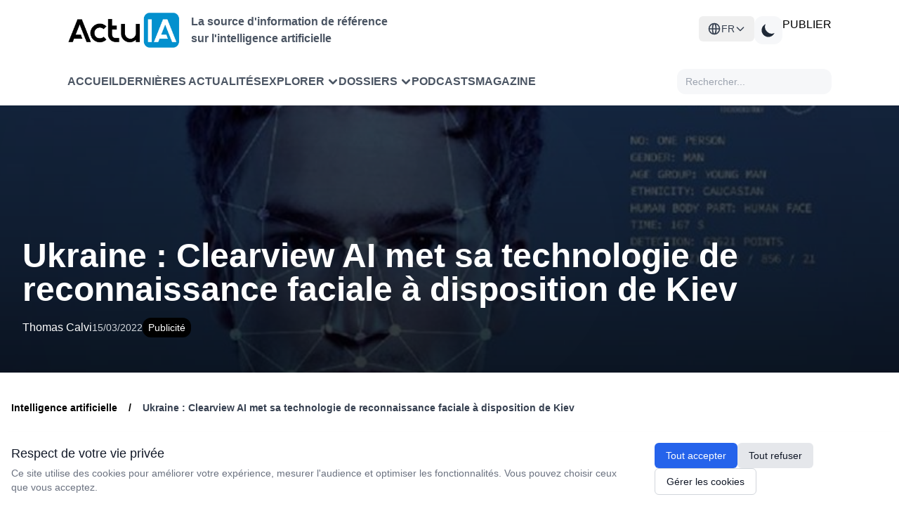

--- FILE ---
content_type: text/html; charset=UTF-8
request_url: https://www.actuia.com/actualite/ukraine-clearview-ai-met-sa-technologie-de-reconnaissance-faciale-a-disposition-de-kiev/
body_size: 19141
content:
<!DOCTYPE html>
<html lang="fr" class="scroll-smooth" >

<head>
    <meta charset="utf-8">
    <meta name="viewport" content="width=device-width, initial-scale=1">
    <meta name="csrf-token" content="oHD7RN534dODiBqVFGcY6Kf3L1b5U2c0rxHGwm61">
    <meta http-equiv="Content-Security-Policy" content="frame-src *;">

    <!-- Flux RSS -->
        <link type="application/atom+xml" rel="alternate" href="https://www.actuia.com/feed/" title="Flux RSS ActuIA">
        <meta name="google-adsense-account" content="ca-pub-2368388234177943">
    <!-- Script pour éviter le flash blanc en mode sombre -->
    <script>
        const theme = localStorage.getItem('color-theme');
        if (theme === 'dark') {
            document.documentElement.classList.add('dark');
        } else if (theme === null && window.matchMedia('(prefers-color-scheme: dark)').matches) {
            document.documentElement.classList.add('dark');
        }
    </script>

        <title>Ukraine : Clearview AI met sa technologie de reconnaissance faciale à disposition de Kiev</title>
<meta name="description" content="Selon une déclaration de Hoan Ton-That, directeur général de Clearview AI à Reuters, le ministère ukrainien de la Défense a commencé le samedi 12 mars dernier à..." />
<link rel="canonical" href="https://www.actuia.com/actualite/ukraine-clearview-ai-met-sa-technologie-de-reconnaissance-faciale-a-disposition-de-kiev/" />



<meta property="og:locale" content="fr_FR" />
<meta property="og:type" content="article" />
<meta property="og:title" content="Ukraine : Clearview AI met sa technologie de reconnaissance faciale à disposition de Kiev" />
<meta property="og:description" content="Selon une déclaration de Hoan Ton-That, directeur général de Clearview AI à Reuters, le ministère ukrainien de la Défense a commencé le samedi 12 mars dernier à..." />
<meta property="og:url" content="https://www.actuia.com/actualite/ukraine-clearview-ai-met-sa-technologie-de-reconnaissance-faciale-a-disposition-de-kiev/" />
<meta property="og:site_name" content="ActuIA" />
<meta property="og:image" content="https://www.actuia.com/storage/uploads/2021/12/Clearview-AI.jpg" />

    <meta property="article:publisher" content="https://www.facebook.com/Actu-IA-1105067856282712/" />
            <meta property="article:published_time" content="2022-03-15 12:35:25" />
                <meta property="article:modified_time" content="2025-02-14 15:56:23" />
    

<meta name="twitter:card" content="summary_large_image" />
<meta name="twitter:site" content="@ActuIAFr" />
<meta name="twitter:creator" content="@ActuIAFr" />
<meta name="twitter:title" content="Ukraine : Clearview AI met sa technologie de reconnaissance faciale à disposition de Kiev" />
<meta name="twitter:description" content="Selon une déclaration de Hoan Ton-That, directeur général de Clearview AI à Reuters, le ministère ukrainien de la Défense a commencé le samedi 12 mars dernier à..." />
<meta name="twitter:image:alt" content="Ukraine : Clearview AI met sa technologie de reconnaissance faciale à disposition de Kiev" />

    
    
        <link rel="preload" as="image" href="https://www.actuia.com/storage/uploads/2021/12/Clearview-AI.jpg" fetchpriority="high">
        
    
    <meta property="og:type" content="article" />
    <meta property="article:published_time" content="2022-03-15T12:35:25.000000Z" />
    <meta property="article:modified_time" content="2025-02-14T15:56:23.000000Z" />
            <meta property="article:tag" content="base de données" />
            <meta property="article:tag" content="intelligence artificielle" />
            <meta property="article:tag" content="startup" />
            <meta property="article:tag" content="reconnaissance faciale" />
            <meta property="article:tag" content="featured2" />
            <meta property="article:tag" content="Ukraine" />
                <meta property="article:section" content="Evolution de la société" />
        
    
    <meta name="twitter:card" content="summary_large_image" />
            <meta name="twitter:creator" content="@" />
    
    
     
            <link rel="alternate" href="https://www.actuia.com/actualite/ukraine-clearview-ai-met-sa-technologie-de-reconnaissance-faciale-a-disposition-de-kiev/" hreflang="fr" />
            
    
     

    
    
   

    <!-- Scripts -->
    <link rel="preload" as="style" href="https://www.actuia.com/build/assets/app-o-X9_-Xg.css" /><link rel="preload" as="style" href="https://www.actuia.com/build/assets/Modal-Bj5-Xplg.css" /><link rel="preload" as="style" href="https://www.actuia.com/build/assets/Diagnosticia-tn0RQdqM.css" /><link rel="preload" as="style" href="https://www.actuia.com/build/assets/app-BqhUy1Ch.css" /><link rel="modulepreload" href="https://www.actuia.com/build/assets/app-DEY3nL7t.js" /><link rel="modulepreload" href="https://www.actuia.com/build/assets/_plugin-vue_export-helper-AZp94bQv.js" /><link rel="modulepreload" href="https://www.actuia.com/build/assets/Modal-e2jVGku5.js" /><link rel="modulepreload" href="https://www.actuia.com/build/assets/Diagnosticia-BqH0i-H6.js" /><link rel="stylesheet" href="https://www.actuia.com/build/assets/app-o-X9_-Xg.css" data-navigate-track="reload" /><link rel="stylesheet" href="https://www.actuia.com/build/assets/Modal-Bj5-Xplg.css" data-navigate-track="reload" /><link rel="stylesheet" href="https://www.actuia.com/build/assets/Diagnosticia-tn0RQdqM.css" data-navigate-track="reload" /><link rel="stylesheet" href="https://www.actuia.com/build/assets/app-BqhUy1Ch.css" data-navigate-track="reload" /><script type="module" src="https://www.actuia.com/build/assets/app-DEY3nL7t.js" data-navigate-track="reload"></script>    
    <!-- Hotjar sera chargé conditionnellement selon les préférences cookies -->
    <script>
        // Définit une fonction temporaire qui sera remplacée si le consentement est donné
        window.hj = window.hj || function(){(window.hj.q = window.hj.q || []).push(arguments)};
        
            </script>
</head>

<body class="dark:bg-gray-900">
    <div id="app" class="flex flex-col min-h-screen">
        <div>
            <header-menu>
    <header class="lg:fixed top-0 w-full z-50 min-h-[80px] lg:min-h-[140px] ">
        <div class="bg-white dark:bg-[#18191B] nav2:px-24 ease-in-out pt-4 pb-4 headerdesktopfirstline px-24 xl:px-auto">
             <div class=" ">
                    <!-- En-tête avec logo et menu burger -->
                    <div class="logoholder">
                        <div class="flex items-center">
                            <a href="https://www.actuia.com">
                                <img src="https://www.actuia.com/logo.png" class="w-32 nav2:w-40 dark:hidden" alt="Logo ActuIA" />
                                <img src="https://www.actuia.com/logo2.png" class="w-32 nav2:w-40 hidden dark:block" alt="ActuIA" />
                            </a>
                            <p class="ml-4 text-gray-600 dark:text-white font-bold hidden nav2:block text-base">
                                La source d'information de référence<br>sur l'intelligence artificielle
                            </p>
                        </div>

                        <!-- Bouton menu burger (visible sur mobile) -->
                        <button id="toggleMenu" onclick="window.toggleMenu()" class="nav2:hidden p-2 text-right" aria-label="Menu">
                            <svg xmlns="http://www.w3.org/2000/svg" fill="none" viewBox="0 0 24 24" stroke="currentColor"
                                class="w-6 h-6 dark:text-white">
                                <path stroke-linecap="round" stroke-linejoin="round" stroke-width="2"
                                    d="M4 6h16M4 12h16M4 18h16" />
                            </svg>
                        </button>

                        <!-- Boutons (visibles sur desktop ) -->
                        <div class=" nav2:flex gap-3">
                            <div class="absolute nav2:relative dropdown-toggle ">
    <button
        id="languageSwitcherBtn" 
        type="button"
        onclick="event.stopPropagation(); toggleLanguageMenu();"
        class="hidden nav2:flex items-center gap-2 lg:px-3 py-2 text-sm font-medium text-gray-700 dark:text-gray-300 hover:bg-gray-100 dark:hover:bg-gray-700 rounded-md w-full justify-center nav2:justify-start"
    >
    <svg xmlns="http://www.w3.org/2000/svg" class="w-5 h-5" fill="none" viewBox="0 0 24 24" stroke="currentColor">
        <path stroke-linecap="round" stroke-linejoin="round" stroke-width="2" d="M21 12a9 9 0 01-9 9m9-9a9 9 0 00-9-9m9 9H3m9 9a9 9 0 01-9-9m9 9c1.657 0 3-4.03 3-9s-1.343-9-3-9m0 18c-1.657 0-3-4.03-3-9s1.343-9 3-9m-9 9a9 9 0 019-9" />
    </svg>
    <span>FR</span>
    <svg class="w-4 h-4 transition-transform" fill="none" stroke="currentColor" viewBox="0 0 24 24">
            <path stroke-linecap="round" stroke-linejoin="round" stroke-width="2" d="M19 9l-7 7-7-7"></path>
        </svg>
    </button>

    <div
        id="languageDropdown" style="z-index:99999;"
        class="hidden absolute right-0 nav2:w-48 w-full mt-2 py-2 bg-white dark:bg-gray-800 rounded-md shadow-xl z-50"
    >
                                                        <a
                    href="/en/"
                    class="langlink block px-4 py-2 text-sm text-gray-700 dark:text-gray-200 hover:bg-gray-100 dark:hover:bg-gray-700 w-full text-center nav2:text-left"
                   
                >
                    <span>English</span>
                </a>
                                                <a
                    href="/es/"
                    class="langlink block px-4 py-2 text-sm text-gray-700 dark:text-gray-200 hover:bg-gray-100 dark:hover:bg-gray-700 w-full text-center nav2:text-left"
                   
                >
                    <span>Español</span>
                </a>
                                                <a
                    href="/it/"
                    class="langlink block px-4 py-2 text-sm text-gray-700 dark:text-gray-200 hover:bg-gray-100 dark:hover:bg-gray-700 w-full text-center nav2:text-left"
                   
                >
                    <span>Italiano</span>
                </a>
                                                <a
                    href="/de/"
                    class="langlink block px-4 py-2 text-sm text-gray-700 dark:text-gray-200 hover:bg-gray-100 dark:hover:bg-gray-700 w-full text-center nav2:text-left"
                   
                >
                    <span>Deutsch</span>
                </a>
                                                <a
                    href="/nl/"
                    class="langlink block px-4 py-2 text-sm text-gray-700 dark:text-gray-200 hover:bg-gray-100 dark:hover:bg-gray-700 w-full text-center nav2:text-left"
                   
                >
                    <span>Nederlands</span>
                </a>
                                                <a
                    href="/ro/"
                    class="langlink block px-4 py-2 text-sm text-gray-700 dark:text-gray-200 hover:bg-gray-100 dark:hover:bg-gray-700 w-full text-center nav2:text-left"
                   
                >
                    <span>Română</span>
                </a>
                                                <a
                    href="/pl/"
                    class="langlink block px-4 py-2 text-sm text-gray-700 dark:text-gray-200 hover:bg-gray-100 dark:hover:bg-gray-700 w-full text-center nav2:text-left"
                   
                >
                    <span>Polski</span>
                </a>
                                                <a
                    href="/pt/"
                    class="langlink block px-4 py-2 text-sm text-gray-700 dark:text-gray-200 hover:bg-gray-100 dark:hover:bg-gray-700 w-full text-center nav2:text-left"
                   
                >
                    <span>Português</span>
                </a>
                                                <a
                    href="/ar/"
                    class="langlink block px-4 py-2 text-sm text-gray-700 dark:text-gray-200 hover:bg-gray-100 dark:hover:bg-gray-700 w-full text-center nav2:text-left"
                   
                >
                    <span>العربية</span>
                </a>
                                                <a
                    href="/tr/"
                    class="langlink block px-4 py-2 text-sm text-gray-700 dark:text-gray-200 hover:bg-gray-100 dark:hover:bg-gray-700 w-full text-center nav2:text-left"
                   
                >
                    <span>Türkçe</span>
                </a>
                                                <a
                    href="/uk/"
                    class="langlink block px-4 py-2 text-sm text-gray-700 dark:text-gray-200 hover:bg-gray-100 dark:hover:bg-gray-700 w-full text-center nav2:text-left"
                   
                >
                    <span>Українська</span>
                </a>
                                                <a
                    href="/cn/"
                    class="langlink block px-4 py-2 text-sm text-gray-700 dark:text-gray-200 hover:bg-gray-100 dark:hover:bg-gray-700 w-full text-center nav2:text-left"
                   
                >
                    <span>中文</span>
                </a>
                                                <a
                    href="/jp/"
                    class="langlink block px-4 py-2 text-sm text-gray-700 dark:text-gray-200 hover:bg-gray-100 dark:hover:bg-gray-700 w-full text-center nav2:text-left"
                   
                >
                    <span>日本語</span>
                </a>
                                                <a
                    href="/kr/"
                    class="langlink block px-4 py-2 text-sm text-gray-700 dark:text-gray-200 hover:bg-gray-100 dark:hover:bg-gray-700 w-full text-center nav2:text-left"
                   
                >
                    <span>한국어</span>
                </a>
                        </div>
</div>  
                            <button id="theme-toggle" 
                                class="p-2 w-10 h-10 flex items-center justify-center grayblock dark:bg-[#4A4A4A] rounded-xl">
                                <!-- Icône soleil (mode clair) -->
                                <svg id="theme-toggle-light-icon" class="hidden w-7 h-7 text-white" fill="currentColor"
                                    viewBox="0 0 20 20" xmlns="http://www.w3.org/2000/svg">
                                    <path
                                        d="M10 2a1 1 0 011 1v1a1 1 0 11-2 0V3a1 1 0 011-1zm4 8a4 4 0 11-8 0 4 4 0 018 0zm-.464 4.95l.707.707a1 1 0 001.414-1.414l-.707-.707a1 1 0 00-1.414 1.414zm2.12-10.607a1 1 0 010 1.414l-.706.707a1 1 0 11-1.414-1.414l.707-.707a1 1 0 011.414 0zM17 11a1 1 0 100-2h-1a1 1 0 100 2h1zm-7 4a1 1 0 011 1v1a1 1 0 11-2 0v-1a1 1 0 011-1zM5.05 6.464A1 1 0 106.465 5.05l-.708-.707a1 1 0 00-1.414 1.414l.707.707zm1.414 8.486l-.707.707a1 1 0 01-1.414-1.414l.707-.707a1 1 0 011.414 1.414zM4 11a1 1 0 100-2H3a1 1 0 000 2h1z" />
                                </svg>
                                <!-- Icône lune (mode sombre) -->
                                <svg id="theme-toggle-dark-icon" class="hidden w-7 h-7 text-gray-800" fill="currentColor"
                                    viewBox="0 0 20 20" xmlns="http://www.w3.org/2000/svg">
                                    <path d="M17.293 13.293A8 8 0 016.707 2.707a8.001 8.001 0 1010.586 10.586z" />
                                </svg>
                            </button>
                            <a href="https://form.typeform.com/to/pNEIYZUa"
                            class="btn-publier" target="_blank">PUBLIER</a>
                        
                                                                                 </div>
                    </div>
                </div>
                                    
                </div>

            <!-- Navigation  -->
            <div class="dark:bg-[#1F2022] bg-white px-24 xl:px-auto closed menu nav2:block">
                <nav class="xl:max-w-screen-xl nav2:mx-auto">
                    <div class=" px-0 nav2:flex flex-wrap items-center justify-between gap-1 nav:gap-8 pt-3 pb-4">
                        <div class=" items-center gap-3 xl:gap-12 menulinks">
                            <a href="https://www.actuia.com"
                                class="cursor-pointer text-gray-600 dark:text-white font-semibold hover:text-gray-800">Accueil</a>
                                <a href="https://www.actuia.com/actualite/"
                                class="cursor-pointer text-gray-600 dark:text-white font-semibold hover:text-gray-800">Dernières actualités</a> 
                        
                                <div class="relative group cursor-pointer">
    <div onclick="toggleExplorerMenu()" class="dropdown-button arrow-container text-gray-600 dark:text-white font-semibold hover:text-gray-800 w-full" style="display: flex; justify-content: space-between; align-items: center;">
        <span>Explorer</span>
        <svg xmlns="http://www.w3.org/2000/svg" class="h-4 w-4 ml-1 transition-transform" fill="none" viewBox="0 0 24 24" stroke="currentColor"
            stroke-width="4" style="flex-shrink: 0;">
            <path stroke-linecap="round" stroke-linejoin="round" d="M19 9l-7 7-7-7" />
        </svg>
    </div>

    <!-- Desktop Dropdown -->
    <div id="explorerDropdown" class="hidden absolute top-full left-0 nav2:mt-2 w-80 bg-white dark:bg-[#1F2022] rounded-xl shadow-lg py-2 z-50">
        
        <!-- Par thème -->
        <div class="relative group/theme">
            <div class="flex items-center justify-between px-4 py-2 text-sm font-semibold text-gray-700 dark:text-gray-300 hover:bg-gray-100 dark:hover:bg-[#2D2E30] cursor-pointer">
                <span>Thèmes</span>
                <svg xmlns="http://www.w3.org/2000/svg" class="h-4 w-4" fill="none" viewBox="0 0 24 24" stroke="currentColor" stroke-width="2">
                    <path stroke-linecap="round" stroke-linejoin="round" d="M9 5l7 7-7 7" />
                </svg>
            </div>
            
            <!-- Sous-menu Thèmes -->
            <div class="absolute left-full top-0 hidden group-hover/theme:block w-96 bg-white dark:bg-[#1F2022] rounded-xl shadow-lg py-2 z-50 ml-1">
                <div class="grid grid-cols-2 gap-0 px-2">
                                            <a href="https://www.actuia.com/thematique/ethique/" 
                           class="block px-2 py-1 text-sm text-gray-600 dark:text-gray-300 hover:bg-gray-100 dark:hover:bg-[#2D2E30] hover:text-gray-800 dark:hover:text-white transition-colors duration-200 rounded m-0.5"
                           style="text-transform: none;">
                            Ethique de l'intelligence artificielle
                        </a>
                                            <a href="https://www.actuia.com/thematique/evolution-de-la-societe/" 
                           class="block px-2 py-1 text-sm text-gray-600 dark:text-gray-300 hover:bg-gray-100 dark:hover:bg-[#2D2E30] hover:text-gray-800 dark:hover:text-white transition-colors duration-200 rounded m-0.5"
                           style="text-transform: none;">
                            Evolution de la société
                        </a>
                                            <a href="https://www.actuia.com/thematique/formation/" 
                           class="block px-2 py-1 text-sm text-gray-600 dark:text-gray-300 hover:bg-gray-100 dark:hover:bg-[#2D2E30] hover:text-gray-800 dark:hover:text-white transition-colors duration-200 rounded m-0.5"
                           style="text-transform: none;">
                            Formation en intelligence artificielle
                        </a>
                                            <a href="https://www.actuia.com/thematique/marche-de-lia/" 
                           class="block px-2 py-1 text-sm text-gray-600 dark:text-gray-300 hover:bg-gray-100 dark:hover:bg-[#2D2E30] hover:text-gray-800 dark:hover:text-white transition-colors duration-200 rounded m-0.5"
                           style="text-transform: none;">
                            Marché de l'IA
                        </a>
                                            <a href="https://www.actuia.com/thematique/outil-a-destination-du-chercheur-en-ia/" 
                           class="block px-2 py-1 text-sm text-gray-600 dark:text-gray-300 hover:bg-gray-100 dark:hover:bg-[#2D2E30] hover:text-gray-800 dark:hover:text-white transition-colors duration-200 rounded m-0.5"
                           style="text-transform: none;">
                            Outils et technos
                        </a>
                                            <a href="https://www.actuia.com/thematique/produit/" 
                           class="block px-2 py-1 text-sm text-gray-600 dark:text-gray-300 hover:bg-gray-100 dark:hover:bg-[#2D2E30] hover:text-gray-800 dark:hover:text-white transition-colors duration-200 rounded m-0.5"
                           style="text-transform: none;">
                            Produit commercial
                        </a>
                                            <a href="https://www.actuia.com/thematique/recherche/" 
                           class="block px-2 py-1 text-sm text-gray-600 dark:text-gray-300 hover:bg-gray-100 dark:hover:bg-[#2D2E30] hover:text-gray-800 dark:hover:text-white transition-colors duration-200 rounded m-0.5"
                           style="text-transform: none;">
                            Recherche en intelligence artificielle
                        </a>
                                            <a href="https://www.actuia.com/thematique/securite/" 
                           class="block px-2 py-1 text-sm text-gray-600 dark:text-gray-300 hover:bg-gray-100 dark:hover:bg-[#2D2E30] hover:text-gray-800 dark:hover:text-white transition-colors duration-200 rounded m-0.5"
                           style="text-transform: none;">
                            Sécurité
                        </a>
                                            <a href="https://www.actuia.com/thematique/transformation-numerique-passer-a-lia/" 
                           class="block px-2 py-1 text-sm text-gray-600 dark:text-gray-300 hover:bg-gray-100 dark:hover:bg-[#2D2E30] hover:text-gray-800 dark:hover:text-white transition-colors duration-200 rounded m-0.5"
                           style="text-transform: none;">
                            Transformation numérique
                        </a>
                                    </div>
            </div>
        </div>

        <!-- Séparateur -->
        <div class="border-t border-gray-200 dark:border-gray-700 my-1"></div>

        <!-- Par secteur -->
        <div class="relative group/industry">
            <div class="flex items-center justify-between px-4 py-2 text-sm font-semibold text-gray-700 dark:text-gray-300 hover:bg-gray-100 dark:hover:bg-[#2D2E30] cursor-pointer">
                <span>Secteurs</span>
                <svg xmlns="http://www.w3.org/2000/svg" class="h-4 w-4" fill="none" viewBox="0 0 24 24" stroke="currentColor" stroke-width="2">
                    <path stroke-linecap="round" stroke-linejoin="round" d="M9 5l7 7-7 7" />
                </svg>
            </div>
            
            <!-- Sous-menu Secteurs -->
            <div class="absolute left-full top-0 hidden group-hover/industry:block w-[500px] bg-white dark:bg-[#1F2022] rounded-xl shadow-lg py-2 z-50 ml-1">
                <div class="grid grid-cols-3 gap-0 px-2">
                                            <a href="https://www.actuia.com/domaine/agroalimentaire/" 
                           class="block px-2 py-1 text-sm text-gray-600 dark:text-gray-300 hover:bg-gray-100 dark:hover:bg-[#2D2E30] hover:text-gray-800 dark:hover:text-white transition-colors duration-200 rounded m-0.5"
                           style="text-transform: none;">
                            Agroalimentaire
                        </a>
                                            <a href="https://www.actuia.com/domaine/assurance/" 
                           class="block px-2 py-1 text-sm text-gray-600 dark:text-gray-300 hover:bg-gray-100 dark:hover:bg-[#2D2E30] hover:text-gray-800 dark:hover:text-white transition-colors duration-200 rounded m-0.5"
                           style="text-transform: none;">
                            Assurance
                        </a>
                                            <a href="https://www.actuia.com/domaine/culture/" 
                           class="block px-2 py-1 text-sm text-gray-600 dark:text-gray-300 hover:bg-gray-100 dark:hover:bg-[#2D2E30] hover:text-gray-800 dark:hover:text-white transition-colors duration-200 rounded m-0.5"
                           style="text-transform: none;">
                            Culture
                        </a>
                                            <a href="https://www.actuia.com/domaine/defense/" 
                           class="block px-2 py-1 text-sm text-gray-600 dark:text-gray-300 hover:bg-gray-100 dark:hover:bg-[#2D2E30] hover:text-gray-800 dark:hover:text-white transition-colors duration-200 rounded m-0.5"
                           style="text-transform: none;">
                            Défense
                        </a>
                                            <a href="https://www.actuia.com/domaine/education/" 
                           class="block px-2 py-1 text-sm text-gray-600 dark:text-gray-300 hover:bg-gray-100 dark:hover:bg-[#2D2E30] hover:text-gray-800 dark:hover:text-white transition-colors duration-200 rounded m-0.5"
                           style="text-transform: none;">
                            Education
                        </a>
                                            <a href="https://www.actuia.com/domaine/emploi/" 
                           class="block px-2 py-1 text-sm text-gray-600 dark:text-gray-300 hover:bg-gray-100 dark:hover:bg-[#2D2E30] hover:text-gray-800 dark:hover:text-white transition-colors duration-200 rounded m-0.5"
                           style="text-transform: none;">
                            Emploi
                        </a>
                                            <a href="https://www.actuia.com/domaine/energie/" 
                           class="block px-2 py-1 text-sm text-gray-600 dark:text-gray-300 hover:bg-gray-100 dark:hover:bg-[#2D2E30] hover:text-gray-800 dark:hover:text-white transition-colors duration-200 rounded m-0.5"
                           style="text-transform: none;">
                            Energie
                        </a>
                                            <a href="https://www.actuia.com/domaine/entreprise/" 
                           class="block px-2 py-1 text-sm text-gray-600 dark:text-gray-300 hover:bg-gray-100 dark:hover:bg-[#2D2E30] hover:text-gray-800 dark:hover:text-white transition-colors duration-200 rounded m-0.5"
                           style="text-transform: none;">
                            Entreprise
                        </a>
                                            <a href="https://www.actuia.com/domaine/environnement/" 
                           class="block px-2 py-1 text-sm text-gray-600 dark:text-gray-300 hover:bg-gray-100 dark:hover:bg-[#2D2E30] hover:text-gray-800 dark:hover:text-white transition-colors duration-200 rounded m-0.5"
                           style="text-transform: none;">
                            Environnement
                        </a>
                                            <a href="https://www.actuia.com/domaine/finances/" 
                           class="block px-2 py-1 text-sm text-gray-600 dark:text-gray-300 hover:bg-gray-100 dark:hover:bg-[#2D2E30] hover:text-gray-800 dark:hover:text-white transition-colors duration-200 rounded m-0.5"
                           style="text-transform: none;">
                            Finances
                        </a>
                                            <a href="https://www.actuia.com/domaine/industrie/" 
                           class="block px-2 py-1 text-sm text-gray-600 dark:text-gray-300 hover:bg-gray-100 dark:hover:bg-[#2D2E30] hover:text-gray-800 dark:hover:text-white transition-colors duration-200 rounded m-0.5"
                           style="text-transform: none;">
                            Industrie
                        </a>
                                            <a href="https://www.actuia.com/domaine/justice/" 
                           class="block px-2 py-1 text-sm text-gray-600 dark:text-gray-300 hover:bg-gray-100 dark:hover:bg-[#2D2E30] hover:text-gray-800 dark:hover:text-white transition-colors duration-200 rounded m-0.5"
                           style="text-transform: none;">
                            Justice
                        </a>
                                            <a href="https://www.actuia.com/domaine/marketing/" 
                           class="block px-2 py-1 text-sm text-gray-600 dark:text-gray-300 hover:bg-gray-100 dark:hover:bg-[#2D2E30] hover:text-gray-800 dark:hover:text-white transition-colors duration-200 rounded m-0.5"
                           style="text-transform: none;">
                            Marketing
                        </a>
                                            <a href="https://www.actuia.com/domaine/medias/" 
                           class="block px-2 py-1 text-sm text-gray-600 dark:text-gray-300 hover:bg-gray-100 dark:hover:bg-[#2D2E30] hover:text-gray-800 dark:hover:text-white transition-colors duration-200 rounded m-0.5"
                           style="text-transform: none;">
                            Médias
                        </a>
                                            <a href="https://www.actuia.com/domaine/prevention-de-risques/" 
                           class="block px-2 py-1 text-sm text-gray-600 dark:text-gray-300 hover:bg-gray-100 dark:hover:bg-[#2D2E30] hover:text-gray-800 dark:hover:text-white transition-colors duration-200 rounded m-0.5"
                           style="text-transform: none;">
                            Prévention de risques
                        </a>
                                            <a href="https://www.actuia.com/domaine/recherche-fondamentale/" 
                           class="block px-2 py-1 text-sm text-gray-600 dark:text-gray-300 hover:bg-gray-100 dark:hover:bg-[#2D2E30] hover:text-gray-800 dark:hover:text-white transition-colors duration-200 rounded m-0.5"
                           style="text-transform: none;">
                            Recherche fondamentale
                        </a>
                                            <a href="https://www.actuia.com/domaine/relation-client/" 
                           class="block px-2 py-1 text-sm text-gray-600 dark:text-gray-300 hover:bg-gray-100 dark:hover:bg-[#2D2E30] hover:text-gray-800 dark:hover:text-white transition-colors duration-200 rounded m-0.5"
                           style="text-transform: none;">
                            Relation client
                        </a>
                                            <a href="https://www.actuia.com/domaine/reseaux-sociaux/" 
                           class="block px-2 py-1 text-sm text-gray-600 dark:text-gray-300 hover:bg-gray-100 dark:hover:bg-[#2D2E30] hover:text-gray-800 dark:hover:text-white transition-colors duration-200 rounded m-0.5"
                           style="text-transform: none;">
                            Réseaux sociaux
                        </a>
                                            <a href="https://www.actuia.com/domaine/sante-medecine/" 
                           class="block px-2 py-1 text-sm text-gray-600 dark:text-gray-300 hover:bg-gray-100 dark:hover:bg-[#2D2E30] hover:text-gray-800 dark:hover:text-white transition-colors duration-200 rounded m-0.5"
                           style="text-transform: none;">
                            Santé - médecine
                        </a>
                                            <a href="https://www.actuia.com/domaine/telecommunications/" 
                           class="block px-2 py-1 text-sm text-gray-600 dark:text-gray-300 hover:bg-gray-100 dark:hover:bg-[#2D2E30] hover:text-gray-800 dark:hover:text-white transition-colors duration-200 rounded m-0.5"
                           style="text-transform: none;">
                            Télécommunications
                        </a>
                                            <a href="https://www.actuia.com/domaine/tourisme/" 
                           class="block px-2 py-1 text-sm text-gray-600 dark:text-gray-300 hover:bg-gray-100 dark:hover:bg-[#2D2E30] hover:text-gray-800 dark:hover:text-white transition-colors duration-200 rounded m-0.5"
                           style="text-transform: none;">
                            Tourisme
                        </a>
                                            <a href="https://www.actuia.com/domaine/automobile/" 
                           class="block px-2 py-1 text-sm text-gray-600 dark:text-gray-300 hover:bg-gray-100 dark:hover:bg-[#2D2E30] hover:text-gray-800 dark:hover:text-white transition-colors duration-200 rounded m-0.5"
                           style="text-transform: none;">
                            Transport
                        </a>
                                            <a href="https://www.actuia.com/domaine/vie-courante/" 
                           class="block px-2 py-1 text-sm text-gray-600 dark:text-gray-300 hover:bg-gray-100 dark:hover:bg-[#2D2E30] hover:text-gray-800 dark:hover:text-white transition-colors duration-200 rounded m-0.5"
                           style="text-transform: none;">
                            Vie courante
                        </a>
                                    </div>
            </div>
        </div>
    </div>

    <!-- Mobile Dropdown -->
    <div id="explorerDropdownMobile" class="hidden mt-2 space-y-2 pl-4 transition-all duration-300 ease-in-out">
        <!-- Par thème -->
        <div>
            <div onclick="toggleThemeMobileSubmenu(event)" class="explorer-menu-item py-2 text-sm font-semibold text-gray-700 dark:text-gray-300 cursor-pointer">
                <span>Par thème</span>
                <svg class="h-4 w-4 transition-transform" id="theme-arrow" xmlns="http://www.w3.org/2000/svg" viewBox="0 0 20 20" fill="currentColor">
                    <path fill-rule="evenodd" d="M5.293 7.293a1 1 0 011.414 0L10 10.586l3.293-3.293a1 1 0 111.414 1.414l-4 4a1 1 0 01-1.414 0l-4-4a1 1 0 010-1.414z" clip-rule="evenodd" />
                </svg>
            </div>
            <div id="themeMobileSubmenu" class="hidden pl-4 space-y-1">
                                    <a href="https://www.actuia.com/thematique/ethique/" 
                       class="block px-2 py-1 text-sm text-gray-600 dark:text-gray-300 hover:bg-gray-100 dark:hover:bg-[#2D2E30] hover:text-gray-800 dark:hover:text-white transition-colors duration-200 rounded"
                       style="text-transform: none;">
                        Ethique de l'intelligence artificielle
                    </a>
                                    <a href="https://www.actuia.com/thematique/evolution-de-la-societe/" 
                       class="block px-2 py-1 text-sm text-gray-600 dark:text-gray-300 hover:bg-gray-100 dark:hover:bg-[#2D2E30] hover:text-gray-800 dark:hover:text-white transition-colors duration-200 rounded"
                       style="text-transform: none;">
                        Evolution de la société
                    </a>
                                    <a href="https://www.actuia.com/thematique/formation/" 
                       class="block px-2 py-1 text-sm text-gray-600 dark:text-gray-300 hover:bg-gray-100 dark:hover:bg-[#2D2E30] hover:text-gray-800 dark:hover:text-white transition-colors duration-200 rounded"
                       style="text-transform: none;">
                        Formation en intelligence artificielle
                    </a>
                                    <a href="https://www.actuia.com/thematique/marche-de-lia/" 
                       class="block px-2 py-1 text-sm text-gray-600 dark:text-gray-300 hover:bg-gray-100 dark:hover:bg-[#2D2E30] hover:text-gray-800 dark:hover:text-white transition-colors duration-200 rounded"
                       style="text-transform: none;">
                        Marché de l'IA
                    </a>
                                    <a href="https://www.actuia.com/thematique/outil-a-destination-du-chercheur-en-ia/" 
                       class="block px-2 py-1 text-sm text-gray-600 dark:text-gray-300 hover:bg-gray-100 dark:hover:bg-[#2D2E30] hover:text-gray-800 dark:hover:text-white transition-colors duration-200 rounded"
                       style="text-transform: none;">
                        Outils et technos
                    </a>
                                    <a href="https://www.actuia.com/thematique/produit/" 
                       class="block px-2 py-1 text-sm text-gray-600 dark:text-gray-300 hover:bg-gray-100 dark:hover:bg-[#2D2E30] hover:text-gray-800 dark:hover:text-white transition-colors duration-200 rounded"
                       style="text-transform: none;">
                        Produit commercial
                    </a>
                                    <a href="https://www.actuia.com/thematique/recherche/" 
                       class="block px-2 py-1 text-sm text-gray-600 dark:text-gray-300 hover:bg-gray-100 dark:hover:bg-[#2D2E30] hover:text-gray-800 dark:hover:text-white transition-colors duration-200 rounded"
                       style="text-transform: none;">
                        Recherche en intelligence artificielle
                    </a>
                                    <a href="https://www.actuia.com/thematique/securite/" 
                       class="block px-2 py-1 text-sm text-gray-600 dark:text-gray-300 hover:bg-gray-100 dark:hover:bg-[#2D2E30] hover:text-gray-800 dark:hover:text-white transition-colors duration-200 rounded"
                       style="text-transform: none;">
                        Sécurité
                    </a>
                                    <a href="https://www.actuia.com/thematique/transformation-numerique-passer-a-lia/" 
                       class="block px-2 py-1 text-sm text-gray-600 dark:text-gray-300 hover:bg-gray-100 dark:hover:bg-[#2D2E30] hover:text-gray-800 dark:hover:text-white transition-colors duration-200 rounded"
                       style="text-transform: none;">
                        Transformation numérique
                    </a>
                            </div>
        </div>

        <!-- Par secteur -->
        <div>
            <div onclick="toggleIndustryMobileSubmenu(event)" class="explorer-menu-item py-2 text-sm font-semibold text-gray-700 dark:text-gray-300 cursor-pointer">
                <span>Par secteur</span>
                <svg class="h-4 w-4 transition-transform" id="industry-arrow" xmlns="http://www.w3.org/2000/svg" viewBox="0 0 20 20" fill="currentColor">
                    <path fill-rule="evenodd" d="M5.293 7.293a1 1 0 011.414 0L10 10.586l3.293-3.293a1 1 0 111.414 1.414l-4 4a1 1 0 01-1.414 0l-4-4a1 1 0 010-1.414z" clip-rule="evenodd" />
                </svg>
            </div>
            <div id="industryMobileSubmenu" class="hidden pl-4 space-y-1">
                                    <a href="https://www.actuia.com/domaine/agroalimentaire/" 
                       class="block px-2 py-1 text-sm text-gray-600 dark:text-gray-300 hover:bg-gray-100 dark:hover:bg-[#2D2E30] hover:text-gray-800 dark:hover:text-white transition-colors duration-200 rounded"
                       style="text-transform: none;">
                        Agroalimentaire
                    </a>
                                    <a href="https://www.actuia.com/domaine/assurance/" 
                       class="block px-2 py-1 text-sm text-gray-600 dark:text-gray-300 hover:bg-gray-100 dark:hover:bg-[#2D2E30] hover:text-gray-800 dark:hover:text-white transition-colors duration-200 rounded"
                       style="text-transform: none;">
                        Assurance
                    </a>
                                    <a href="https://www.actuia.com/domaine/culture/" 
                       class="block px-2 py-1 text-sm text-gray-600 dark:text-gray-300 hover:bg-gray-100 dark:hover:bg-[#2D2E30] hover:text-gray-800 dark:hover:text-white transition-colors duration-200 rounded"
                       style="text-transform: none;">
                        Culture
                    </a>
                                    <a href="https://www.actuia.com/domaine/defense/" 
                       class="block px-2 py-1 text-sm text-gray-600 dark:text-gray-300 hover:bg-gray-100 dark:hover:bg-[#2D2E30] hover:text-gray-800 dark:hover:text-white transition-colors duration-200 rounded"
                       style="text-transform: none;">
                        Défense
                    </a>
                                    <a href="https://www.actuia.com/domaine/education/" 
                       class="block px-2 py-1 text-sm text-gray-600 dark:text-gray-300 hover:bg-gray-100 dark:hover:bg-[#2D2E30] hover:text-gray-800 dark:hover:text-white transition-colors duration-200 rounded"
                       style="text-transform: none;">
                        Education
                    </a>
                                    <a href="https://www.actuia.com/domaine/emploi/" 
                       class="block px-2 py-1 text-sm text-gray-600 dark:text-gray-300 hover:bg-gray-100 dark:hover:bg-[#2D2E30] hover:text-gray-800 dark:hover:text-white transition-colors duration-200 rounded"
                       style="text-transform: none;">
                        Emploi
                    </a>
                                    <a href="https://www.actuia.com/domaine/energie/" 
                       class="block px-2 py-1 text-sm text-gray-600 dark:text-gray-300 hover:bg-gray-100 dark:hover:bg-[#2D2E30] hover:text-gray-800 dark:hover:text-white transition-colors duration-200 rounded"
                       style="text-transform: none;">
                        Energie
                    </a>
                                    <a href="https://www.actuia.com/domaine/entreprise/" 
                       class="block px-2 py-1 text-sm text-gray-600 dark:text-gray-300 hover:bg-gray-100 dark:hover:bg-[#2D2E30] hover:text-gray-800 dark:hover:text-white transition-colors duration-200 rounded"
                       style="text-transform: none;">
                        Entreprise
                    </a>
                                    <a href="https://www.actuia.com/domaine/environnement/" 
                       class="block px-2 py-1 text-sm text-gray-600 dark:text-gray-300 hover:bg-gray-100 dark:hover:bg-[#2D2E30] hover:text-gray-800 dark:hover:text-white transition-colors duration-200 rounded"
                       style="text-transform: none;">
                        Environnement
                    </a>
                                    <a href="https://www.actuia.com/domaine/finances/" 
                       class="block px-2 py-1 text-sm text-gray-600 dark:text-gray-300 hover:bg-gray-100 dark:hover:bg-[#2D2E30] hover:text-gray-800 dark:hover:text-white transition-colors duration-200 rounded"
                       style="text-transform: none;">
                        Finances
                    </a>
                                    <a href="https://www.actuia.com/domaine/industrie/" 
                       class="block px-2 py-1 text-sm text-gray-600 dark:text-gray-300 hover:bg-gray-100 dark:hover:bg-[#2D2E30] hover:text-gray-800 dark:hover:text-white transition-colors duration-200 rounded"
                       style="text-transform: none;">
                        Industrie
                    </a>
                                    <a href="https://www.actuia.com/domaine/justice/" 
                       class="block px-2 py-1 text-sm text-gray-600 dark:text-gray-300 hover:bg-gray-100 dark:hover:bg-[#2D2E30] hover:text-gray-800 dark:hover:text-white transition-colors duration-200 rounded"
                       style="text-transform: none;">
                        Justice
                    </a>
                                    <a href="https://www.actuia.com/domaine/marketing/" 
                       class="block px-2 py-1 text-sm text-gray-600 dark:text-gray-300 hover:bg-gray-100 dark:hover:bg-[#2D2E30] hover:text-gray-800 dark:hover:text-white transition-colors duration-200 rounded"
                       style="text-transform: none;">
                        Marketing
                    </a>
                                    <a href="https://www.actuia.com/domaine/medias/" 
                       class="block px-2 py-1 text-sm text-gray-600 dark:text-gray-300 hover:bg-gray-100 dark:hover:bg-[#2D2E30] hover:text-gray-800 dark:hover:text-white transition-colors duration-200 rounded"
                       style="text-transform: none;">
                        Médias
                    </a>
                                    <a href="https://www.actuia.com/domaine/prevention-de-risques/" 
                       class="block px-2 py-1 text-sm text-gray-600 dark:text-gray-300 hover:bg-gray-100 dark:hover:bg-[#2D2E30] hover:text-gray-800 dark:hover:text-white transition-colors duration-200 rounded"
                       style="text-transform: none;">
                        Prévention de risques
                    </a>
                                    <a href="https://www.actuia.com/domaine/recherche-fondamentale/" 
                       class="block px-2 py-1 text-sm text-gray-600 dark:text-gray-300 hover:bg-gray-100 dark:hover:bg-[#2D2E30] hover:text-gray-800 dark:hover:text-white transition-colors duration-200 rounded"
                       style="text-transform: none;">
                        Recherche fondamentale
                    </a>
                                    <a href="https://www.actuia.com/domaine/relation-client/" 
                       class="block px-2 py-1 text-sm text-gray-600 dark:text-gray-300 hover:bg-gray-100 dark:hover:bg-[#2D2E30] hover:text-gray-800 dark:hover:text-white transition-colors duration-200 rounded"
                       style="text-transform: none;">
                        Relation client
                    </a>
                                    <a href="https://www.actuia.com/domaine/reseaux-sociaux/" 
                       class="block px-2 py-1 text-sm text-gray-600 dark:text-gray-300 hover:bg-gray-100 dark:hover:bg-[#2D2E30] hover:text-gray-800 dark:hover:text-white transition-colors duration-200 rounded"
                       style="text-transform: none;">
                        Réseaux sociaux
                    </a>
                                    <a href="https://www.actuia.com/domaine/sante-medecine/" 
                       class="block px-2 py-1 text-sm text-gray-600 dark:text-gray-300 hover:bg-gray-100 dark:hover:bg-[#2D2E30] hover:text-gray-800 dark:hover:text-white transition-colors duration-200 rounded"
                       style="text-transform: none;">
                        Santé - médecine
                    </a>
                                    <a href="https://www.actuia.com/domaine/telecommunications/" 
                       class="block px-2 py-1 text-sm text-gray-600 dark:text-gray-300 hover:bg-gray-100 dark:hover:bg-[#2D2E30] hover:text-gray-800 dark:hover:text-white transition-colors duration-200 rounded"
                       style="text-transform: none;">
                        Télécommunications
                    </a>
                                    <a href="https://www.actuia.com/domaine/tourisme/" 
                       class="block px-2 py-1 text-sm text-gray-600 dark:text-gray-300 hover:bg-gray-100 dark:hover:bg-[#2D2E30] hover:text-gray-800 dark:hover:text-white transition-colors duration-200 rounded"
                       style="text-transform: none;">
                        Tourisme
                    </a>
                                    <a href="https://www.actuia.com/domaine/automobile/" 
                       class="block px-2 py-1 text-sm text-gray-600 dark:text-gray-300 hover:bg-gray-100 dark:hover:bg-[#2D2E30] hover:text-gray-800 dark:hover:text-white transition-colors duration-200 rounded"
                       style="text-transform: none;">
                        Transport
                    </a>
                                    <a href="https://www.actuia.com/domaine/vie-courante/" 
                       class="block px-2 py-1 text-sm text-gray-600 dark:text-gray-300 hover:bg-gray-100 dark:hover:bg-[#2D2E30] hover:text-gray-800 dark:hover:text-white transition-colors duration-200 rounded"
                       style="text-transform: none;">
                        Vie courante
                    </a>
                            </div>
        </div>
    </div>
</div>                                                         <div class="relative group cursor-pointer">
    <div onclick="toggleFocusMenu()" class="dropdown-button arrow-container text-gray-600 dark:text-white font-semibold hover:text-gray-800 w-full" style="display: flex; justify-content: space-between; align-items: center;">
        <span>Dossiers</span>
        <svg xmlns="http://www.w3.org/2000/svg" class="h-4 w-4 ml-1 transition-transform" fill="none" viewBox="0 0 24 24" stroke="currentColor"
            stroke-width="4" style="flex-shrink: 0;">
            <path stroke-linecap="round" stroke-linejoin="round" d="M19 9l-7 7-7-7" />
        </svg>
    </div>

    <div id="focusDropdown" class="hidden absolute top-full left-0 nav2:mt-2 w-[600px] bg-white dark:bg-[#1F2022] rounded-xl shadow-lg py-4 z-50 nav2:w-[600px] nav2:absolute nav2:left-0 w-full">
        <div class="grid grid-cols-1 nav2:grid-cols-2 gap-4 px-4">
              <!-- Première colonne -->
              <div class="space-y-3">
                <h3 class="font-semibold text-gray-800 dark:text-gray-200 mb-2 text-sm uppercase">Tendances</h3>
                <a href="https://www.actuia.com/tag/ia-generative/"
                    class="submenuLink block">
                   IA générative
                </a>
                <a href="https://www.actuia.com/tag/agent-autonome/"
                    class="submenuLink block">
                   Agents autonomes
                </a>
                
            </div>
            <!-- Première colonne -->
            <div class="space-y-3">
                <h3 class="font-semibold text-gray-800 dark:text-gray-200 mb-2 text-sm uppercase">Comprendre l'IA</h3>
                <a href="https://www.actuia.com/actualite/quelques-elements-concernant-lhistoire-de-lintelligence-artificielle-12/"
                    class="submenuLink block">
                    Petite histoire de l'intelligence artificielle
                </a>
                <a href="https://www.actuia.com/actualite/quest-lintelligence-artificielle/"
                    class="submenuLink block">
                    L'intelligence artificielle, comment ça marche ?
                </a>
            </div>
            
            <!-- Deuxième colonne -->
            <div class="space-y-3">
                <h3 class="font-semibold text-gray-800 dark:text-gray-200 mb-2 text-sm uppercase">Applications de l'IA</h3>
                <a href="https://www.actuia.com/actualite/sera-limpact-de-lintelligence-artificielle-lagriculture/"
                    class="submenuLink block">
                    Quel sera l'impact de l'IA sur l'agriculture
                </a>
                <a href="https://www.actuia.com/contribution/thomas-munzer/quand-lintelligence-artificielle-dessine-le-futur-de-la-sante/" class="submenuLink block">
                    Quand l'IA dessine le futur de la santé
                </a>
            </div>
        </div>
    </div> 
</div>                             <a href="https://www.actuia.com/podcasts/"
                                class="cursor-pointer text-gray-600 dark:text-white font-semibold hover:text-gray-800">Podcasts</a> 
                        
                          <a href="https://boutique.actuia.com"
                                class="cursor-pointer text-gray-600 dark:text-white font-semibold hover:text-gray-800">Magazine</a>
                             
                            </div>
                            
                        <div class="nav2:hidden"><span onclick="toggleLanguageMenu()" class="cursor-pointer text-gray-600 dark:text-white font-semibold hover:text-gray-800">Langue</span></div>
                        <div>
                            <live-search></live-search>
                        </div>
                    </div>
                </nav>
            </div>
    </header>
</header-menu>

        </div>

        <!-- Page Content --> 
        <div class=" dark:bg-gray-900  md:mt-24 lg:mt-32" >
            <main class="flex-grow min-h-[500px]  max-p-screen-xl xl:max-p-screen-2xl  mx-auto ">
                <style>
    /* Core styles for hero section and content */
    :root {
        --header-height: 70px;
    }
    
    .hero-section {
        position: relative;
        height: 60vh;
        min-height: 60vh;
        z-index: 1;
        overflow: hidden;
        display: block;
    }
    
    .content-section {
        position: relative;
        z-index: 2;
        background-color: #fff;
        border-top-left-radius: 24px;
        border-top-right-radius: 24px;
        margin-top: -30px;
        box-shadow: 0 -10px 30px rgba(0, 0, 0, 0.05);
    }
    
    .dark .content-section {
        background-color: #121520;
    }
    
    .hero-image {
        position: absolute;
        top: 0;
        left: 0;
        width: 100%;
        height: 100%;
        object-fit: cover;
        transform-origin: center;
    }
    
    .hero-overlay {
        position: absolute;
        inset: 0;
        background: linear-gradient(to bottom, 
            rgba(0, 0, 0, 0.3) 0%, 
            rgba(0, 0, 0, 0.4) 40%, 
            rgba(0, 0, 0, 0.7) 100%);
        z-index: 1;
    }
    
    .hero-title-container {
        position: absolute;
        bottom: 5rem;
        left: 0;
        right: 0;
        z-index: 2;
        padding: 0 2rem;
    }
    
    /* Anchor scroll margin */
    h2[id], h3[id] {
        scroll-margin-top: 150px;
    }
    
    /* Mobile responsiveness */
    @media (max-width: 768px) {
        .hero-section {
            height: 40vh !important;
        }
        
        .hero-title-container {
            top: 40px;
            bottom: 3rem;
            position: absolute !important;
            height: auto !important;
            overflow: visible !important;
        }
    }
</style>

<div class="hero-section" id="hero-section">
            <img 
            src="https://www.actuia.com/storage/uploads/2021/12/Clearview-AI.jpg" 
            alt="Ukraine : Clearview AI met sa technologie de reconnaissance faciale à disposition de Kiev" 
            class="hero-image"
            id="featured-image"
            loading="eager"
            fetchpriority="high"
        >
        <div class="hero-overlay" id="hero-overlay"></div>
        
        <div class="hero-title-container max-w-7xl mx-auto" id="hero-title">
            <h1 class="text-2xl md:text-5xl font-bold text-white leading-tight" itemprop="headline">
                Ukraine : Clearview AI met sa technologie de reconnaissance faciale à disposition de Kiev
            </h1>
            
            <div class="flex items-center gap-2 text-gray-300 mt-4">
                                    <address class="not-italic">
                        <span itemprop="author" class="font-medium text-white">Thomas Calvi</span>
                    </address>
                    <time itemprop="datePublished" datetime="2022-03-15T12:35:25.000000Z" class="text-gray-300 text-sm">
                        15/03/2022</time>                    <span class="text-white text-sm bg-black rounded-xl px-2 py-1">
                        Publicité
                    </span>
                                                </div>
        </div>
    </div>

<article id="mainArticle" class="content-section dark:bg-gray-900" itemscope itemtype="https://schema.org/NewsArticle">
    <script type="application/ld+json">
{
    "@context": "https://schema.org",
    "@type": "NewsArticle",
    "headline": "Ukraine : Clearview AI met sa technologie de reconnaissance faciale à disposition de Kiev",
    "datePublished": "2022-03-15T12:35:25.000000Z",
    "dateModified": "2025-02-14T15:56:23.000000Z",
        "author": {
        "@type": "Person",
        "name": "Thomas Calvi"
            },
        "publisher": {
        "@type": "Organization",
        "name": "ActuIA",
        "logo": {
            "@type": "ImageObject",
            "url": "https://www.actuia.com/logo2.png"
        }
    },
    "description": "Selon une déclaration de Hoan Ton-That, directeur général de Clearview AI à Reuters, le ministère ukrainien de la Défense a commencé le samedi 12 mars dernier à...",
        "image": {
        "@type": "ImageObject",
        "url": "https://www.actuia.com/wp-content/uploads/2021/12/Clearview-AI.jpg",
        "width": "1200",
        "height": "630"
    },
        "articleSection": [
                    "Evolution de la société"            ],
    "keywords": [
                    "base de données",                    "intelligence artificielle",                    "startup",                    "reconnaissance faciale",                    "featured2",                    "Ukraine"            ],
        "isAccessibleForFree": true,
    "isPartOf": {
        "@type": "WebPage",
        "isAccessibleForFree": true
    },
    "inLanguage": "fr",
    "url": "https://www.actuia.com/actualite/ukraine-clearview-ai-met-sa-technologie-de-reconnaissance-faciale-a-disposition-de-kiev/",
    "speakable": {
        "@type": "SpeakableSpecification",
        "cssSelector": [ "h1",".articleBody"]
    }
}
</script>         

    <div class="bg-white dark:bg-gray-900 pt-8">
      <nav aria-label="Breadcrumb" class="max-w-7xl mx-auto px-4 py-2">
        <ol class="breadcrumb">
            <li>
                <a href=" https://www.actuia.com " class="hover:text-gray-700 dark:hover:text-gray-300">Intelligence artificielle</a>
            </li>
            <li>
                <span class="mx-2">/</span>
            </li>
                        <li class="text-gray-700 dark:text-gray-300">Ukraine : Clearview AI met sa technologie de reconnaissance faciale à disposition de Kiev</li>
        </ol>
    </nav>
        <main class="flex flex-col lg:flex-row gap-8 lg:gap-12 pb-16 max-w-screen-xl mx-auto pt-8">
         
            <!-- Central column -->
            <div class="w-full lg:w-1/2 order-1">
                <div class="px-4 sm:px-8 lg:p-0">
                                     <div class="bg-gray-50 dark:bg-gray-800 p-4 rounded-lg mb-8">
        <h2 class="text-xl font-bold mb-4 dark:text-white">Sommaire</h2>
        <nav id="toc" class="space-y-2">
                
                    <a href="#clearview-ai-en-ukraine" class="block text-gray-700 dark:text-gray-300 hover:text-blue-600 dark:hover:text-blue-400">
                Clearview AI en Ukraine
            </a>
            
                                <a href="#une-technologie-dangereuse" class="block text-gray-700 dark:text-gray-300 hover:text-blue-600 dark:hover:text-blue-400">
                Une technologie dangereuse
            </a>
            
                            </nav>
    </div>
    
    
    <script>
    document.addEventListener('DOMContentLoaded', function() {
        const ids = ["clearview-ai-en-ukraine","une-technologie-dangereuse"];
        const headings = document.querySelectorAll('.articleBody h2, .articleBody h3');
        
        headings.forEach((heading, index) => {
            if (index < ids.length) {
                heading.id = ids[index];
            }
        });
    });
    </script>
                    <div class="prose prose-lg dark:prose-invert dark:text-white max-w-none mb-4 articleBody" itemprop="articleBody">
                        <p><strong>Selon une déclaration de Hoan Ton-That, directeur général de <a href="https://www.actuia.com/acteur/clearview-ai/" class="autolink entity-link entity-actor">Clearview AI</a> à <a href="https://www.actuia.com/acteur/reuters/" class="autolink entity-link entity-actor">Reuters</a>, le ministère ukrainien de la Défense a commencé le samedi 12 mars dernier à utiliser la technologie de reconnaissance faciale de sa société. En effet, la startup américaine a proposé à l'Ukraine de découvrir les assaillants russes, de lutter contre la désinformation, de réunir les familles de réfugiés et d'identifier les morts grâce à sa technologie qu'elle met d'ailleurs gratuitement à sa disposition. Clearview AI précise qu'elle n'a pas fait de même pour la <a href="https://www.actuia.com/acteur/russie/" class="autolink entity-link entity-actor">Russie</a>.</strong></p>

<p>La société américaine <a href="https://www.actuia.com/acteur/clearview-ai/" class="autolink entity-link entity-actor">Clearview AI</a> a développé un logiciel de reconnaissance faciale dont la base de données repose sur l’aspiration de photographies et de vidéos publiquement accessibles sur internet qui lui aurait ainsi permis de récolter plus de 10 milliards de photos « sans base légale ».</p>

<p>En mai 2021, un groupe d'ONG mené par Privacy International avait porté plainte contre <a href="https://www.actuia.com/actualite/clearview-ai-mise-en-demeure-par-la-cnil-pour-traitement-illicite-de-donnees-privees/">Clearview AI</a> en <a href="https://www.actuia.com/acteur/france/" class="autolink entity-link entity-actor">France</a>, en <a href="https://www.actuia.com/acteur/grece/" class="autolink entity-link entity-actor">Grèce</a>, en Autriche, en <a href="https://www.actuia.com/acteur/italie/" class="autolink entity-link entity-actor">Italie</a> et au <a href="https://www.actuia.com/acteur/royaume-uni/" class="autolink entity-link entity-actor">Royaume-Uni</a> et la <a href="https://www.actuia.com/acteur/cnil/" class="autolink entity-link entity-actor">CNIL</a> l'a mise en demeure de se conformer au RGPD. L'Italie et le Royaume-Uni lui ont infligé des amendes tandis que la Suède et l'Australie l'ont interdite.
<h2><a href="https://www.actuia.com/acteur/clearview-ai/" class="autolink entity-link entity-actor">Clearview AI</a> en Ukraine</h2>
Toujours selon les déclarations du directeur général de <a href="https://www.actuia.com/acteur/clearview-ai/" class="autolink entity-link entity-actor">Clearview AI</a> à <a href="https://www.actuia.com/acteur/reuters/" class="autolink entity-link entity-actor">Reuters</a>, lorsque les hostilités ont débuté avec l'invasion de l'Ukraine par la <a href="https://www.actuia.com/acteur/russie/" class="autolink entity-link entity-actor">Russie</a>, il aurait écrit à Kiev pour lui proposer son aide. Il a ajouté que sa société dispose de plus de 2 milliards d'images provenant du service du réseau social russe VKontakte, sur une base de données de plus de 10 milliards de photos au total. Lee Wolosky, conseiller de Clearview et ancien diplomate sous les présidents américains Barack Obama et <a href="https://www.actuia.com/acteur/joe-biden/" class="autolink entity-link entity-actor">Joe Biden</a>, a précisé :
<blockquote>« L'Ukraine reçoit un accès gratuit au puissant moteur de recherche de visages de <a href="https://www.actuia.com/acteur/clearview-ai/" class="autolink entity-link entity-actor">Clearview AI</a>, permettant aux autorités de contrôler éventuellement les personnes d'intérêt aux points de contrôle, entre autres utilisations. »</blockquote>
Hoan Ton-That a déclaré :
<blockquote>« Cette base de données peut aider l'Ukraine à identifier les morts plus facilement que d'essayer de faire correspondre les empreintes digitales, et fonctionne même s'il y a des dommages au visage. »</blockquote>
Il a également indiqué que la technologie de reconnaissance faciale pourra être utilisée pour réunir les réfugiés séparés de leur famille, identifier les agents russes et combattre les fausses informations. L'Ukraine a commencé à se former à cette technologie mais pour quel usage ?
<h2>Une technologie dangereuse</h2>
Aucune technologie de reconnaissance faciale existante n'est fiable à 100%, l'utilisation de <a href="https://www.actuia.com/acteur/clearview-ai/" class="autolink entity-link entity-actor">Clearview AI</a> par les forces de l'ordre américaine l'a démontré. Les experts et les observateurs s'interrogent sur le bien-fondé de son utilisation pour identifier les agents russes. <a href="https://www.actuia.com/acteur/albert-fox-cahn/" class="autolink entity-link entity-actor">Albert Fox Cahn</a>, directeur exécutif du Surveillance Technology Oversight Project a déclaré à <a href="https://www.actuia.com/acteur/reuters/" class="autolink entity-link entity-actor">Reuters</a> :
<blockquote>« Nous allons voir une technologie avec de bonnes intentions se retourner contre nous et blesser les personnes mêmes qu'elle est censée protéger. Une fois que vous avez introduit ces systèmes et leurs bases de données associées dans une zone de guerre, vous n'avez plus aucun contrôle sur la façon dont ils seront utilisés. »</blockquote>
Pour lui, l'utilisation de <a href="https://www.actuia.com/acteur/clearview-ai/" class="autolink entity-link entity-actor">Clearview AI</a> pour identifier les morts est la seule valable. De son côté, Hoan Ton-That a précisé que Clearview ne devrait jamais être utilisé comme seule source d'identification et qu'il ne voudrait pas que la technologie soit utilisée en violation des Conventions de Genève, qui ont créé des normes juridiques pour le traitement <a href="https://www.actuia.com/tag/humanitaire/" class="autolink entity-link entity-tag">humanitaire</a> pendant la guerre. Il a ajouté que, comme d'autres utilisateurs, ceux en Ukraine ont reçu une formation et doivent saisir un numéro de dossier et la raison d'une recherche avant les requêtes.</p>

<div class="mt-4">
    <p class="text-gray-400 dark:text-gray-300 text-sm">
                        Cet article publirédactionnel est publié dans le cadre d&#039;une collaboration commerciale
                    </p></div>
                                            
                        
                                            </div>
                    <div class="text-right mb-12">
                        <a href="/contact/" class="text-gray-400 dark:text-gray-300 text-xs">Signaler un contenu inapproprié ou inexact</a>
                    </div>

                    <div class="bg-bgGray dark:bg-[#121520] p-4 sm:p-8 rounded-xl -mx-4 sm:-mx-8 lg:mx-0">
                        <newsletter class="grayBackgroundNewsletter"></newsletter>
                    </div>
                </div>
            </div>

            <!-- Left column -->
            <nav class="w-full lg:w-1/4 space-y-6 md:space-y-8 order-2 lg:order-first px-4 sm:px-8 lg:px-0">
                                <div class="grayblock">
                    <div class="blocktitle">
                        Thématiques
                    </div>
                    <div class="flex flex-wrap gap-3 mt-4 md:mt-7">
                                                    <a href="https://www.actuia.com/thematique/evolution-de-la-societe/" class="blockitem">
                                Evolution de la société
                            </a>
                                            </div>
                </div>
                                                <div class="bg-gray-100 dark:bg-[#121520] p-4 sm:p-6 rounded-xl">
                    <div class="blocktitle">
                        Mots-clés
                    </div>
                    <div class="flex flex-wrap gap-3 mt-4 md:mt-7">
                                                      <a href="https://www.actuia.com/tag/base-de-donnees/" class="blockitem">
                                base de données 
                            </a>                                                       <a href="https://www.actuia.com/tag/intelligence-artificielle/" class="blockitem">
                                intelligence artificielle 
                            </a>                                                       <a href="https://www.actuia.com/tag/startup/" class="blockitem">
                                startup 
                            </a>                                                       <a href="https://www.actuia.com/tag/reconnaissance-faciale/" class="blockitem">
                                reconnaissance faciale 
                            </a>                                                                                                 </div>
                </div>
                                                <div class="lg:sticky lg:top-4">
                    <div class="bg-gray-100 dark:bg-[#121520] p-4 sm:p-6 rounded-xl">
                        <div class="blocktitle">
                            acteurs
                        </div>
                        <div class="flex flex-wrap gap-3 mt-4 md:mt-7">
                                                            <a href="https://www.actuia.com/acteur/clearview-ai/" class="blockitem">
                                    Clearview AI
                                </a>
                                                            <a href="https://www.actuia.com/acteur/hoan-ton-that/" class="blockitem">
                                    Hoan Ton-That
                                </a>
                                                            <a href="https://www.actuia.com/acteur/albert-fox-cahn/" class="blockitem">
                                    Albert Fox Cahn
                                </a>
                                                            <a href="https://www.actuia.com/acteur/lee-wolosky/" class="blockitem">
                                    Lee Wolosky
                                </a>
                                                            <a href="https://www.actuia.com/acteur/royaume-uni/" class="blockitem">
                                    Royaume-Uni
                                </a>
                                                            <a href="https://www.actuia.com/acteur/australie/" class="blockitem">
                                    Australie
                                </a>
                                                            <a href="https://www.actuia.com/acteur/joe-biden/" class="blockitem">
                                    Joe Biden
                                </a>
                                                            <a href="https://www.actuia.com/acteur/reuters/" class="blockitem">
                                    Reuters
                                </a>
                                                            <a href="https://www.actuia.com/acteur/russie/" class="blockitem">
                                    Russie
                                </a>
                                                            <a href="https://www.actuia.com/acteur/france/" class="blockitem">
                                    France
                                </a>
                                                            <a href="https://www.actuia.com/acteur/italie/" class="blockitem">
                                    Italie
                                </a>
                                                            <a href="https://www.actuia.com/acteur/grece/" class="blockitem">
                                    Grèce
                                </a>
                                                            <a href="https://www.actuia.com/acteur/cnil/" class="blockitem">
                                    CNIL
                                </a>
                                                    </div>
                    </div>
                </div>
                            </nav>
 
            <!-- Right column -->
            <aside class="w-full lg:w-1/4 relative order-3 px-4 sm:px-8 lg:px-0">
                <div class="space-y-6 md:space-y-8">
                    <div class="bg-gray-100 dark:bg-[#121520] p-4 sm:p-6 rounded-xl">
                        <div class="blocktitle">
                            partager
                        </div>
                        <div class="flex justify-center md:justify-between mt-4 md:mt-7 gap-6 md:gap-10 lg:gap-0 px-4">
                            <a href="https://twitter.com/intent/tweet?text=Ukraine : Clearview AI met sa technologie de reconnaissance faciale à disposition de Kiev&url=https://www.actuia.com/actualite/ukraine-clearview-ai-met-sa-technologie-de-reconnaissance-faciale-a-disposition-de-kiev/" target="_blank"
                                class="w-12 h-12 md:w-14 md:h-14 bg-black rounded-full flex items-center justify-center hover:opacity-90"
                                rel="noopener noreferrer" aria-label="Share on Twitter">
                                <svg class="w-6 h-6 md:w-7 md:h-7 text-white" fill="currentColor" viewBox="0 0 24 24">
                                    <path d="M18.244 2.25h3.308l-7.227 8.26 8.502 11.24H16.17l-5.214-6.817L4.99 21.75H1.68l7.73-8.835L1.254 2.25H8.08l4.713 6.231zm-1.161 17.52h1.833L7.084 4.126H5.117z" />
                                </svg>
                            </a>

                            <a href="https://www.facebook.com/sharer/sharer.php?u=https://www.actuia.com/actualite/ukraine-clearview-ai-met-sa-technologie-de-reconnaissance-faciale-a-disposition-de-kiev/" target="_blank"
                                class="w-12 h-12 md:w-14 md:h-14 bg-blue-600 rounded-full flex items-center justify-center hover:opacity-90"
                                rel="noopener noreferrer" aria-label="Share on Facebook">
                                <svg class="w-6 h-6 md:w-7 md:h-7 text-white" fill="currentColor" viewBox="0 0 24 24">
                                    <path d="M24 12.073c0-6.627-5.373-12-12-12s-12 5.373-12 12c0 5.99 4.388 10.954 10.125 11.854v-8.385H7.078v-3.47h3.047V9.43c0-3.007 1.792-4.669 4.533-4.669 1.312 0 2.686.235 2.686.235v2.953H15.83c-1.491 0-1.956.925-1.956 1.874v2.25h3.328l-.532 3.47h-2.796v8.385C19.612 23.027 24 18.062 24 12.073z" />
                                </svg>
                            </a>

                            <a href="https://www.linkedin.com/sharing/share-offsite/?url=https://www.actuia.com/actualite/ukraine-clearview-ai-met-sa-technologie-de-reconnaissance-faciale-a-disposition-de-kiev/" target="_blank"
                                class="w-12 h-12 md:w-14 md:h-14 bg-blue-700 rounded-full flex items-center justify-center hover:opacity-90"
                                rel="noopener noreferrer" aria-label="Share on LinkedIn">
                                <svg class="w-6 h-6 md:w-7 md:h-7 text-white" fill="currentColor" viewBox="0 0 24 24">
                                    <path d="M20.447 20.452h-3.554v-5.569c0-1.328-.027-3.037-1.852-3.037-1.853 0-2.136 1.445-2.136 2.939v5.667H9.351V9h3.414v1.561h.046c.477-.9 1.637-1.85 3.37-1.85 3.601 0 4.267 2.37 4.267 5.455v6.286zM5.337 7.433c-1.144 0-2.063-.926-2.063-2.065 0-1.138.92-2.063 2.063-2.063 1.14 0 2.064.925 2.064 2.063 0 1.139-.925 2.065-2.064 2.065zm1.782 13.019H3.555V9h3.564v11.452zM22.225 0H1.771C.792 0 0 .774 0 1.729v20.542C0 23.227.792 24 1.771 24h20.451C23.2 24 24 23.227 24 22.271V1.729C24 .774 23.2 0 22.222 0h.003z" />
                                </svg>
                            </a>
                        </div>
                        <p class="text-sm text-gray-500 dark:text-gray-300 mt-5">Soutenez-nous : partagez</p>
                    </div><br>
                

                  
                                            <div class="bg-bgGray dark:bg-[#121520] p-4 sm:p-6 rounded-xl">
                            <div class="blocktitle">
                                sur le même thème
                            </div>
                            <div class="flex flex-col gap-4 mt-4 md:mt-7">
                                                                    <div> 
                                        <a href="https://www.actuia.com/actualite/enquete-arcep-2025-le-numerique-francais-face-a-son-empreinte-environnementale/">
                                                                                            <div class="relative w-full rounded-xl overflow-hidden" >
                                                    <img src="https://www.actuia.com/storage/uploads/2025/09/posts/10317/featured/UnLFDBfjCXc3lAqWY36Kfb4yftM10Mt8Y4g54kEl-2000x1000.jpg"
                                                        alt="Enquête Arcep 2025 : le numérique français face à son empreinte environnementale"
                                                        class="w-full h-full aspect-video object-cover"
                                                        loading="lazy"
                                                        decoding="async">
                                                </div>
                                                                                        <h4 class="font-semibold text-gray-900 dark:text-white mt-3 mb-2 leading-tight">
                                                Enquête Arcep 2025 : le numérique français face à son empreinte environnementale
                                            </h4>
                                        </a>
                                        <div class="flex flex-col">
                                                                                            <span class="text-gray-600 dark:text-gray-300 text-sm">Marie-Claude Benoit</span>
                                                                                        <span class="text-lightBlue text-sm">24/09/2025</span>
                                        </div>
                                    </div>
                                                                    <div> 
                                        <a href="https://www.actuia.com/actualite/colleges-et-lycees-lia-sinvite-a-la-rentree-scolaire/">
                                                                                            <div class="relative w-full rounded-xl overflow-hidden" >
                                                    <img src="https://www.actuia.com/storage/uploads/2025/09/posts/10289/featured/1vonOJPd82dwd3bdaAEFq8OLZmIOCarY0vTqXzjq-2000x1000.jpg"
                                                        alt="Collèges et lycées : l&#039;IA s&#039;invite à la rentrée scolaire"
                                                        class="w-full h-full aspect-video object-cover"
                                                        loading="lazy"
                                                        decoding="async">
                                                </div>
                                                                                        <h4 class="font-semibold text-gray-900 dark:text-white mt-3 mb-2 leading-tight">
                                                Collèges et lycées : l&#039;IA s&#039;invite à la rentrée scolaire
                                            </h4>
                                        </a>
                                        <div class="flex flex-col">
                                                                                            <span class="text-gray-600 dark:text-gray-300 text-sm">Marie-Claude Benoit</span>
                                                                                        <span class="text-lightBlue text-sm">01/09/2025</span>
                                        </div>
                                    </div>
                                                                    <div> 
                                        <a href="https://www.actuia.com/actualite/festival-ai4good-democratiser-lia-au-service-des-jeunes-et-du-developpement-durable/">
                                                                                            <div class="relative w-full rounded-xl overflow-hidden" >
                                                    <img src="https://www.actuia.com/storage/uploads/2025/08/posts/10170/featured/mdVM1YMp9btmO9YFenFLZ6fo14OyuoxFLFhM2jct-2000x1000.jpg"
                                                        alt="Festival AI4GOOD : démocratiser l’IA au service des jeunes et du développement durable"
                                                        class="w-full h-full aspect-video object-cover"
                                                        loading="lazy"
                                                        decoding="async">
                                                </div>
                                                                                        <h4 class="font-semibold text-gray-900 dark:text-white mt-3 mb-2 leading-tight">
                                                Festival AI4GOOD : démocratiser l’IA au service des jeunes et du développement durable
                                            </h4>
                                        </a>
                                        <div class="flex flex-col">
                                                                                            <span class="text-gray-600 dark:text-gray-300 text-sm">Marie-Claude Benoit</span>
                                                                                        <span class="text-lightBlue text-sm">06/08/2025</span>
                                        </div>
                                    </div>
                                                            </div>
                        </div>
                                    </div>
                                <div class="mt-8 lg:sticky lg:top-4">
                    <!-- Section Abonnement -->
<div class="col-span-1 md:col-span-2 cursor-pointer">
    <div
        class="bg-lightBlue dark:bg-blue-800 rounded-xl text-white h-full flex flex-col justify-center relative p-4 sm:p-6"  onclick="window.open('https://boutique.actuia.com', '_blank')">
        <img src="https://www.actuia.com/magazine.png" alt="Magazine ActuIA" />
        <div class="z-10 ">
            <h2 class="text-2xl md:text-3xl font-bold mb-4 md:mb-6">
                Découvrez le nouveau numéro du magazine ActuIA
            </h2>
            <p class="text-base md:text-lg mb-4 md:mb-8">
                Abonnement 1 an pour 27.60€, frais de port offerts.
            </p>
            <a href="https://boutique.actuia.com"
               x-data="{ animate: false }"
               x-init="setInterval(() => { animate = true; setTimeout(() => animate = false, 500) }, 25000)"
               :style="animate ? 'transform: scale(1.05);' : 'transform: scale(1);'"
               class="btnAbonnementMagazine px-6 sm:px-8 py-2 sm:py-3 rounded-full font-semibold text-base md:text-lg w-auto inline-block transition-transform duration-500 ease-in-out">
                Je m'abonne !
            </a>
        </div>

    </div>
</div>                </div>
                 
            </aside>
        </main>
    </div>
</article>

            </main>
        </div>
        <footer class="bg-bgGray dark:bg-[#18191B] z-30">
  <div class="container mx-auto py-16 px-24">
    <div class="flex flex-col md:flex-row md:gap-16 gap-8 px-1">
      <!-- Logo and Description -->
      <div class="max-w-xs">
        <img src="https://www.actuia.com/logo.png" alt="Logo ActuIA" class="w-36 dark:hidden" />
        <img src="https://www.actuia.com/logo2.png" alt="Logo ActuIA" class="w-36 hidden dark:block" />
        <p class="mt-4 text-gray-600 dark:text-gray-400">Votre source d'information sur l'intelligence artificielle et ses avancées.</p>
      </div>

      <!-- Navigation footer -->
      <div class="grid grid-cols-2 md:flex md:gap-24 gap-8">
        <div>
          <h3 class="font-bold text-black dark:text-white mb-4">NAVIGATION</h3>
          <ul class="space-y-2">
            <li><a href="/a-propos/" class="text-gray-600 hover:text-primary dark:text-gray-400 dark:hover:text-primary">Mentions légales</a></li>
            <li><a href="/contact/" class="text-gray-600 hover:text-primary dark:text-gray-400 dark:hover:text-primary">Contact</a></li>

          </ul>
        </div>

      
        <div>
          <h3 class="font-bold text-black dark:text-white mb-4">SUIVEZ-NOUS</h3>
          <div class="flex space-x-4">
            <a href="https://twitter.com/actuiafr" target="_blank" rel="noopener noreferrer" class="text-gray-600 hover:text-primary dark:text-gray-400 dark:hover:text-primary">
              <svg class="w-6 h-6" fill="currentColor" viewBox="0 0 24 24" aria-hidden="true">
                <path d="M8.29 20.251c7.547 0 11.675-6.253 11.675-11.675 0-.178 0-.355-.012-.53A8.348 8.348 0 0022 5.92a8.19 8.19 0 01-2.357.646 4.118 4.118 0 001.804-2.27 8.224 8.224 0 01-2.605.996 4.107 4.107 0 00-6.993 3.743 11.65 11.65 0 01-8.457-4.287 4.106 4.106 0 001.27 5.477A4.072 4.072 0 012.8 9.713v.052a4.105 4.105 0 003.292 4.022 4.095 4.095 0 01-1.853.07 4.108 4.108 0 003.834 2.85A8.233 8.233 0 012 18.407a11.616 11.616 0 006.29 1.84"></path>
              </svg>
            </a>
            <a href="https://www.linkedin.com/company/actu-ia/" target="_blank" rel="noopener noreferrer" class="text-gray-600 hover:text-primary dark:text-gray-400 dark:hover:text-primary">
              <svg class="w-6 h-6" fill="currentColor" viewBox="0 0 24 24" aria-hidden="true">
                <path fill-rule="evenodd" d="M19 0h-14c-2.761 0-5 2.239-5 5v14c0 2.761 2.239 5 5 5h14c2.762 0 5-2.239 5-5v-14c0-2.761-2.238-5-5-5zm-11 19h-3v-11h3v11zm-1.5-12.268c-.966 0-1.75-.79-1.75-1.764s.784-1.764 1.75-1.764 1.75.79 1.75 1.764-.783 1.764-1.75 1.764zm13.5 12.268h-3v-5.604c0-3.368-4-3.113-4 0v5.604h-3v-11h3v1.765c1.396-2.586 7-2.777 7 2.476v6.759z" clip-rule="evenodd"></path>
              </svg>
            </a>
          </div>
        </div>
      </div>
    </div>
    
    <!-- Copyright -->
    <div class="mt-12 pt-8 border-t border-gray-200 dark:border-gray-700">
      <div class="flex flex-col md:flex-row justify-between items-center">
        <p class="text-gray-600 dark:text-gray-400">© 2019-2025 Net Square Digital. Tous droits réservés.</p>
        <div class="mt-4 md:mt-0">
       
        </div>
      </div>
    </div>
  </div>
</footer><!-- Google tag (gtag.js) -->
<script async src="https://www.googletagmanager.com/gtag/js?id=G-S1NYW4T48E"></script>
<script>
  window.dataLayer = window.dataLayer || [];
  function gtag(){dataLayer.push(arguments);}
  gtag('js', new Date());

  gtag('config', 'G-S1NYW4T48E');
</script>
        
        <!-- Bannière de consentement aux cookies -->
        <cookie-consent 
            locale="fr"
            :translations="{&quot;title&quot;:&quot;Respect de votre vie priv\u00e9e&quot;,&quot;description&quot;:&quot;Ce site utilise des cookies pour am\u00e9liorer votre exp\u00e9rience, mesurer l&#039;audience et optimiser les fonctionnalit\u00e9s. Vous pouvez choisir ceux que vous acceptez.&quot;,&quot;necessary&quot;:&quot;Cookies n\u00e9cessaires&quot;,&quot;necessary_description&quot;:&quot;Ces cookies sont indispensables au fonctionnement du site et ne peuvent pas \u00eatre d\u00e9sactiv\u00e9s.&quot;,&quot;analytics&quot;:&quot;Cookies d&#039;analyse&quot;,&quot;analytics_description&quot;:&quot;Ces cookies nous permettent de mesurer l&#039;audience et d&#039;analyser votre navigation pour am\u00e9liorer nos services.&quot;,&quot;marketing&quot;:&quot;Cookies marketing&quot;,&quot;marketing_description&quot;:&quot;Ces cookies sont utilis\u00e9s pour vous proposer des publicit\u00e9s et contenus personnalis\u00e9s.&quot;,&quot;accept_all&quot;:&quot;Tout accepter&quot;,&quot;reject_all&quot;:&quot;Tout refuser&quot;,&quot;save_preferences&quot;:&quot;Enregistrer mes pr\u00e9f\u00e9rences&quot;,&quot;privacy_policy&quot;:&quot;Politique de confidentialit\u00e9&quot;,&quot;manage_cookies&quot;:&quot;G\u00e9rer les cookies&quot;,&quot;cookies_saved&quot;:&quot;Pr\u00e9f\u00e9rences enregistr\u00e9es !&quot;}"
        ></cookie-consent>
    </div>

    <script>
document.addEventListener('DOMContentLoaded', function() {
    // Core elements
    const heroSection = document.getElementById('hero-section');
    const featuredImage = document.getElementById('featured-image');
    const heroOverlay = document.getElementById('hero-overlay');
    const heroTitle = document.getElementById('hero-title');
    
    // Ensure proper hero section height
    function ensureHeroSectionHeight() {
        if (heroSection && heroSection.offsetHeight < 100) {
            heroSection.style.height = '60vh';
        }
    }
    
    ensureHeroSectionHeight();
    window.addEventListener('resize', ensureHeroSectionHeight, { passive: true });
    
    // Apply initial transform to image
    if (featuredImage) {
        featuredImage.style.transform = 'scale(1.05)';
    }
    
    // Header height calculation and CSS variable setting
    const headerElement = document.querySelector('header');
    const headerHeight = headerElement ? headerElement.getBoundingClientRect().height : 140;
    document.documentElement.style.setProperty('--header-height', `${headerHeight}px`);
    
    // Simplified parallax effect with requestAnimationFrame for better performance
    let ticking = false;
    let lastScrollY = 0;
    
    function updateParallax() {
        if (!heroSection || !featuredImage) return;
        
        const scrollY = window.scrollY;
        const heroHeight = heroSection.offsetHeight;
        
        // Only process if we're within the hero section
        if (scrollY <= heroHeight) {
            // Apply parallax effect to the image
            const parallaxValue = scrollY * 0.15; // Reduced motion for better performance
            featuredImage.style.transform = `scale(1.05) translateY(${parallaxValue}px)`;
            
            // Adjust overlay opacity for depth
            if (heroOverlay) {
                const overlayOpacity = Math.min(0.7 + (scrollY / heroHeight) * 0.2, 0.85);
                heroOverlay.style.background = `linear-gradient(to bottom, 
                    rgba(0, 0, 0, ${overlayOpacity - 0.1}) 0%, 
                    rgba(0, 0, 0, ${overlayOpacity}) 60%, 
                    rgba(0, 0, 0, ${overlayOpacity + 0.1}) 100%)`;
            }
            
            // Subtle title animation
            if (heroTitle) {
                const titleTranslate = Math.max(0, scrollY * 0.1);
                const titleOpacity = 1 - (scrollY / (heroHeight * 0.6));
                
                heroTitle.style.transform = `translateY(${-titleTranslate}px)`;
                heroTitle.style.opacity = Math.max(0, titleOpacity);
            }
        }
        
        ticking = false;
    }
    
    // Optimized scroll event handler with requestAnimationFrame
    function onScroll() {
        lastScrollY = window.scrollY;
        if (!ticking) {
            requestAnimationFrame(() => {
                updateParallax();
                ticking = false;
            });
            ticking = true;
        }
    }
    
    // Use IntersectionObserver for better performance
    if (heroSection) {
        const observer = new IntersectionObserver(
            (entries) => {
                entries.forEach(entry => {
                    if (entry.isIntersecting) {
                        window.addEventListener('scroll', onScroll, { passive: true });
                        updateParallax(); // Initial render
                    } else {
                        window.removeEventListener('scroll', onScroll);
                    }
                });
            },
            { threshold: 0, rootMargin: '0px 0px 200px 0px' }
        );
        
        observer.observe(heroSection);
    }
    
    // Initial call for proper rendering
    updateParallax();
});
</script>
<script>
    document.addEventListener('DOMContentLoaded', function() {
        // Handle header scroll effects
        function updateHeaderStyles() {
            const scrolled = window.scrollY > 50;
            const headerFirstLine = document.querySelector('.headerdesktopfirstline');
            const navShadow = document.querySelector('.dark\\:bg-\\[\\#1F2022\\]');
            const logoImgs = document.querySelectorAll('header .flex.items-center a img');
            const baseLine = document.querySelector('header .flex.items-center p');
            const navContainer = document.querySelector('.nav2\\:flex.flex-wrap');
            
            // Apply classes based on scroll position
            if (headerFirstLine) {
                headerFirstLine.classList.toggle('scrolled', scrolled);
            }
            
            if (navShadow) {
                navShadow.classList.toggle('shadow-lg', scrolled);
            }
            
            // Update logo size
            logoImgs.forEach(img => {
                if (scrolled) {
                    img.classList.add('w-24');
                    img.classList.remove('w-32', 'nav2:w-40');
                } else {
                    img.classList.remove('w-24');
                    img.classList.add('w-32', 'nav2:w-40');
                }
            });
            
            // Update baseline text size
            if (baseLine) {
                if (scrolled) {
                    baseLine.classList.add('text-xs');
                    baseLine.classList.remove('text-base');
                } else {
                    baseLine.classList.remove('text-xs');
                    baseLine.classList.add('text-base');
                }
            }
            
            // Update navigation padding
            if (navContainer) {
                if (scrolled) {
                    navContainer.classList.add('pt-0', 'pb-2');
                    navContainer.classList.remove('pt-3', 'pb-4');
                } else {
                    navContainer.classList.remove('pt-0', 'pb-2');
                    navContainer.classList.add('pt-3', 'pb-4');
                }
            }
        }
        
        // Initial call
        updateHeaderStyles();
        
        // Add scroll listener
        window.addEventListener('scroll', updateHeaderStyles, { passive: true });
    });
</script>
        <!-- prod fr https://www.actuia.com -->
</body>

</html>


--- FILE ---
content_type: text/css
request_url: https://www.actuia.com/build/assets/app-o-X9_-Xg.css
body_size: 27227
content:
.mx-icon-left:before,.mx-icon-right:before,.mx-icon-double-left:before,.mx-icon-double-right:before,.mx-icon-double-left:after,.mx-icon-double-right:after{content:"";position:relative;top:-1px;display:inline-block;width:10px;height:10px;vertical-align:middle;border-style:solid;border-color:currentColor;border-width:2px 0 0 2px;border-radius:1px;box-sizing:border-box;transform-origin:center;transform:rotate(-45deg) scale(.7)}.mx-icon-double-left:after{left:-4px}.mx-icon-double-right:before{left:4px}.mx-icon-right:before,.mx-icon-double-right:before,.mx-icon-double-right:after{transform:rotate(135deg) scale(.7)}.mx-btn{box-sizing:border-box;line-height:1;font-size:14px;font-weight:500;padding:7px 15px;margin:0;cursor:pointer;background-color:transparent;outline:none;border:1px solid rgba(0,0,0,.1);border-radius:4px;color:#73879c;white-space:nowrap}.mx-btn:hover{border-color:#1284e7;color:#1284e7}.mx-btn-text{border:0;padding:0 4px;text-align:left;line-height:inherit}.mx-scrollbar{height:100%}.mx-scrollbar:hover .mx-scrollbar-track{opacity:1}.mx-scrollbar-wrap{height:100%;overflow-x:hidden;overflow-y:auto}.mx-scrollbar-track{position:absolute;top:2px;right:2px;bottom:2px;width:6px;z-index:1;border-radius:4px;opacity:0;transition:opacity .24s ease-out}.mx-scrollbar-track .mx-scrollbar-thumb{position:absolute;width:100%;height:0;cursor:pointer;border-radius:inherit;background-color:#9093994d;transition:background-color .3s}.mx-zoom-in-down-enter-active,.mx-zoom-in-down-leave-active{opacity:1;transform:scaleY(1);transition:transform .3s cubic-bezier(.23,1,.32,1),opacity .3s cubic-bezier(.23,1,.32,1);transform-origin:center top}.mx-zoom-in-down-enter,.mx-zoom-in-down-enter-from,.mx-zoom-in-down-leave-to{opacity:0;transform:scaleY(0)}.mx-datepicker{position:relative;display:inline-block;width:210px}.mx-datepicker svg{width:1em;height:1em;vertical-align:-.15em;fill:currentColor;overflow:hidden}.mx-datepicker-range{width:320px}.mx-datepicker-inline{width:auto}.mx-input-wrapper{position:relative}.mx-input-wrapper .mx-icon-clear{display:none}.mx-input-wrapper:hover .mx-icon-clear{display:block}.mx-input-wrapper:hover .mx-icon-clear+.mx-icon-calendar{display:none}.mx-input{display:inline-block;box-sizing:border-box;width:100%;height:34px;padding:6px 30px 6px 10px;font-size:14px;line-height:1.4;color:#555;background-color:#fff;border:1px solid #ccc;border-radius:4px;box-shadow:inset 0 1px 1px #00000013}.mx-input:hover,.mx-input:focus{border-color:#409aff}.mx-input:disabled,.mx-input.disabled{color:#ccc;background-color:#f3f3f3;border-color:#ccc;cursor:not-allowed}.mx-input:focus{outline:none}.mx-input::-ms-clear{display:none}.mx-icon-calendar,.mx-icon-clear{position:absolute;top:50%;right:8px;transform:translateY(-50%);font-size:16px;line-height:1;color:#00000080;vertical-align:middle}.mx-icon-clear{cursor:pointer}.mx-icon-clear:hover{color:#000c}.mx-datepicker-main{font:14px/1.5 Helvetica Neue,Helvetica,Arial,Microsoft Yahei,sans-serif;color:#73879c;background-color:#fff;border:1px solid #e8e8e8}.mx-datepicker-popup{position:absolute;margin-top:1px;margin-bottom:1px;box-shadow:0 6px 12px #0000002d;z-index:2001}.mx-datepicker-sidebar{float:left;box-sizing:border-box;width:100px;padding:6px;overflow:auto}.mx-datepicker-sidebar+.mx-datepicker-content{margin-left:100px;border-left:1px solid #e8e8e8}.mx-datepicker-body{position:relative;-webkit-user-select:none;-moz-user-select:none;user-select:none}.mx-btn-shortcut{display:block;padding:0 6px;line-height:24px}.mx-datepicker-header{padding:6px 8px;border-bottom:1px solid #e8e8e8}.mx-datepicker-footer{padding:6px 8px;text-align:right;border-top:1px solid #e8e8e8}.mx-calendar-range,.mx-time-range{display:flex}@media (max-width: 750px){.mx-calendar-range,.mx-time-range{flex-direction:column}}.mx-calendar{box-sizing:border-box;width:248px;padding:6px 12px}.mx-calendar+.mx-calendar{border-left:1px solid #e8e8e8}.mx-calendar-header,.mx-time-header{box-sizing:border-box;height:34px;line-height:34px;text-align:center;overflow:hidden}.mx-btn-icon-left,.mx-btn-icon-double-left{float:left}.mx-btn-icon-right,.mx-btn-icon-double-right{float:right}.mx-calendar-header-label{font-size:14px}.mx-calendar-decade-separator{margin:0 2px}.mx-calendar-decade-separator:after{content:"~"}.mx-calendar-content{position:relative;height:224px;box-sizing:border-box}.mx-calendar-content .cell{cursor:pointer}.mx-calendar-content .cell:hover{color:#73879c;background-color:#f3f9fe}.mx-calendar-content .cell.active{color:#fff;background-color:#1284e7}.mx-calendar-content .cell.in-range,.mx-calendar-content .cell.hover-in-range{color:#73879c;background-color:#dbedfb}.mx-calendar-content .cell.disabled{cursor:not-allowed;color:#ccc;background-color:#f3f3f3}.mx-calendar-week-mode .mx-date-row{cursor:pointer}.mx-calendar-week-mode .mx-date-row:hover{background-color:#f3f9fe}.mx-calendar-week-mode .mx-date-row.mx-active-week{background-color:#dbedfb}.mx-calendar-week-mode .mx-date-row .cell:hover,.mx-calendar-week-mode .mx-date-row .cell.active{color:inherit;background-color:transparent}.mx-week-number{opacity:.5}.mx-table{table-layout:fixed;border-collapse:separate;border-spacing:0;width:100%;height:100%;box-sizing:border-box;text-align:center}.mx-table th{padding:0;font-weight:500;vertical-align:middle}.mx-table td{padding:0;vertical-align:middle}.mx-table-date td,.mx-table-date th{height:32px;font-size:12px}.mx-table-date .today{color:#2a90e9}.mx-table-date .cell.not-current-month{color:#ccc;background:none}.mx-time{flex:1;width:224px;background:#fff}.mx-time+.mx-time{border-left:1px solid #e8e8e8}.mx-date-time{position:relative;width:248px;height:270px}.mx-date-time .mx-time{position:absolute;top:0;left:0;width:100%;height:100%}.mx-date-time-range{position:relative;width:496px;height:270px}.mx-date-time-range .mx-time-range{position:absolute;top:0;left:0;width:100%;height:100%}.mx-time-header{border-bottom:1px solid #e8e8e8}.mx-time-content{height:224px;box-sizing:border-box;overflow:hidden}.mx-time-columns{display:flex;width:100%;height:100%;overflow:hidden}.mx-time-column{flex:1;position:relative;border-left:1px solid #e8e8e8;text-align:center}.mx-time-column:first-child{border-left:0}.mx-time-column .mx-time-list{margin:0;padding:0;list-style:none}.mx-time-column .mx-time-list:after{content:"";display:block;height:192px}.mx-time-column .mx-time-item{cursor:pointer;font-size:12px;height:32px;line-height:32px}.mx-time-column .mx-time-item:hover{color:#73879c;background-color:#f3f9fe}.mx-time-column .mx-time-item.active{color:#1284e7;background-color:transparent;font-weight:700}.mx-time-column .mx-time-item.disabled{cursor:not-allowed;color:#ccc;background-color:#f3f3f3}.mx-time-option{cursor:pointer;padding:8px 10px;font-size:14px;line-height:20px}.mx-time-option:hover{color:#73879c;background-color:#f3f9fe}.mx-time-option.active{color:#1284e7;background-color:transparent;font-weight:700}.mx-time-option.disabled{cursor:not-allowed;color:#ccc;background-color:#f3f3f3}*,:before,:after{--tw-border-spacing-x:0;--tw-border-spacing-y:0;--tw-translate-x:0;--tw-translate-y:0;--tw-rotate:0;--tw-skew-x:0;--tw-skew-y:0;--tw-scale-x:1;--tw-scale-y:1;--tw-pan-x: ;--tw-pan-y: ;--tw-pinch-zoom: ;--tw-scroll-snap-strictness:proximity;--tw-gradient-from-position: ;--tw-gradient-via-position: ;--tw-gradient-to-position: ;--tw-ordinal: ;--tw-slashed-zero: ;--tw-numeric-figure: ;--tw-numeric-spacing: ;--tw-numeric-fraction: ;--tw-ring-inset: ;--tw-ring-offset-width:0px;--tw-ring-offset-color:#fff;--tw-ring-color:rgb(59 130 246 / .5);--tw-ring-offset-shadow:0 0 #0000;--tw-ring-shadow:0 0 #0000;--tw-shadow:0 0 #0000;--tw-shadow-colored:0 0 #0000;--tw-blur: ;--tw-brightness: ;--tw-contrast: ;--tw-grayscale: ;--tw-hue-rotate: ;--tw-invert: ;--tw-saturate: ;--tw-sepia: ;--tw-drop-shadow: ;--tw-backdrop-blur: ;--tw-backdrop-brightness: ;--tw-backdrop-contrast: ;--tw-backdrop-grayscale: ;--tw-backdrop-hue-rotate: ;--tw-backdrop-invert: ;--tw-backdrop-opacity: ;--tw-backdrop-saturate: ;--tw-backdrop-sepia: ;--tw-contain-size: ;--tw-contain-layout: ;--tw-contain-paint: ;--tw-contain-style: }::backdrop{--tw-border-spacing-x:0;--tw-border-spacing-y:0;--tw-translate-x:0;--tw-translate-y:0;--tw-rotate:0;--tw-skew-x:0;--tw-skew-y:0;--tw-scale-x:1;--tw-scale-y:1;--tw-pan-x: ;--tw-pan-y: ;--tw-pinch-zoom: ;--tw-scroll-snap-strictness:proximity;--tw-gradient-from-position: ;--tw-gradient-via-position: ;--tw-gradient-to-position: ;--tw-ordinal: ;--tw-slashed-zero: ;--tw-numeric-figure: ;--tw-numeric-spacing: ;--tw-numeric-fraction: ;--tw-ring-inset: ;--tw-ring-offset-width:0px;--tw-ring-offset-color:#fff;--tw-ring-color:rgb(59 130 246 / .5);--tw-ring-offset-shadow:0 0 #0000;--tw-ring-shadow:0 0 #0000;--tw-shadow:0 0 #0000;--tw-shadow-colored:0 0 #0000;--tw-blur: ;--tw-brightness: ;--tw-contrast: ;--tw-grayscale: ;--tw-hue-rotate: ;--tw-invert: ;--tw-saturate: ;--tw-sepia: ;--tw-drop-shadow: ;--tw-backdrop-blur: ;--tw-backdrop-brightness: ;--tw-backdrop-contrast: ;--tw-backdrop-grayscale: ;--tw-backdrop-hue-rotate: ;--tw-backdrop-invert: ;--tw-backdrop-opacity: ;--tw-backdrop-saturate: ;--tw-backdrop-sepia: ;--tw-contain-size: ;--tw-contain-layout: ;--tw-contain-paint: ;--tw-contain-style: }*,:before,:after{box-sizing:border-box;border-width:0;border-style:solid;border-color:#e5e7eb}:before,:after{--tw-content: ""}html,:host{line-height:1.5;-webkit-text-size-adjust:100%;-moz-tab-size:4;-o-tab-size:4;tab-size:4;font-family:DM Sans,sans-serif;font-feature-settings:normal;font-variation-settings:normal;-webkit-tap-highlight-color:transparent}body{margin:0;line-height:inherit}hr{height:0;color:inherit;border-top-width:1px}abbr:where([title]){-webkit-text-decoration:underline dotted;text-decoration:underline dotted}h1,h2,h3,h4,h5,h6{font-size:inherit;font-weight:inherit}a{color:inherit;text-decoration:inherit}b,strong{font-weight:bolder}code,kbd,samp,pre{font-family:ui-monospace,SFMono-Regular,Menlo,Monaco,Consolas,Liberation Mono,Courier New,monospace;font-feature-settings:normal;font-variation-settings:normal;font-size:1em}small{font-size:80%}sub,sup{font-size:75%;line-height:0;position:relative;vertical-align:baseline}sub{bottom:-.25em}sup{top:-.5em}table{text-indent:0;border-color:inherit;border-collapse:collapse}button,input,optgroup,select,textarea{font-family:inherit;font-feature-settings:inherit;font-variation-settings:inherit;font-size:100%;font-weight:inherit;line-height:inherit;letter-spacing:inherit;color:inherit;margin:0;padding:0}button,select{text-transform:none}button,input:where([type=button]),input:where([type=reset]),input:where([type=submit]){-webkit-appearance:button;background-color:transparent;background-image:none}:-moz-focusring{outline:auto}:-moz-ui-invalid{box-shadow:none}progress{vertical-align:baseline}::-webkit-inner-spin-button,::-webkit-outer-spin-button{height:auto}[type=search]{-webkit-appearance:textfield;outline-offset:-2px}::-webkit-search-decoration{-webkit-appearance:none}::-webkit-file-upload-button{-webkit-appearance:button;font:inherit}summary{display:list-item}blockquote,dl,dd,h1,h2,h3,h4,h5,h6,hr,figure,p,pre{margin:0}fieldset{margin:0;padding:0}legend{padding:0}ol,ul,menu{list-style:none;margin:0;padding:0}dialog{padding:0}textarea{resize:vertical}input::-moz-placeholder,textarea::-moz-placeholder{opacity:1;color:#9ca3af}input::placeholder,textarea::placeholder{opacity:1;color:#9ca3af}button,[role=button]{cursor:pointer}:disabled{cursor:default}img,svg,video,canvas,audio,iframe,embed,object{display:block;vertical-align:middle}img,video{max-width:100%;height:auto}[hidden]:where(:not([hidden=until-found])){display:none}.container{width:100%}@media (min-width: 640px){.container{max-width:640px}}@media (min-width: 768px){.container{max-width:768px}}@media (min-width: 1024px){.container{max-width:1024px}}@media (min-width: 1025px){.container{max-width:1025px}}@media (min-width: 1280px){.container{max-width:1280px}}@media (min-width: 1536px){.container{max-width:1536px}}@media (min-width: 1639px){.container{max-width:1639px}}.grayblock{--tw-bg-opacity:1;background-color:rgb(243 244 246 / var(--tw-bg-opacity, 1));padding:1.5rem;background-color:#f6f7f9}.grayblock:is(.dark *){--tw-bg-opacity:1;background-color:rgb(18 21 32 / var(--tw-bg-opacity, 1))}@media (min-width: 768px){.grayblock{border-radius:.75rem}}.sectionmarker{text-transform:uppercase}.blocktitle{display:inline-block;border-radius:.75rem;padding:.5rem 1rem;font-size:1.125rem;line-height:1.75rem;font-weight:600;--tw-text-opacity:1;color:rgb(255 255 255 / var(--tw-text-opacity, 1))}@media (min-width: 1025px){.blocktitle{font-size:1rem;line-height:1.5rem}}.blocktitle{text-transform:uppercase;background-color:#a9bace!important}.blocktitle:is(.dark *){--tw-bg-opacity:1 !important;background-color:rgb(9 16 19 / var(--tw-bg-opacity, 1))!important}.blocktitle{font-size:.9rem!important;padding:.2rem .5rem!important}.blockitem{display:flex;align-items:center;justify-content:center;border-radius:9999px;border-width:1px;border-color:#fff3;background-color:#ffffffbf;padding:.5rem 1rem;font-size:.875rem;line-height:1.25rem;font-weight:500;--tw-shadow:0 8px 32px 0 rgba(31,38,135,.07);--tw-shadow-colored:0 8px 32px 0 var(--tw-shadow-color);box-shadow:var(--tw-ring-offset-shadow, 0 0 #0000),var(--tw-ring-shadow, 0 0 #0000),var(--tw-shadow);--tw-backdrop-blur:blur(12px);-webkit-backdrop-filter:var(--tw-backdrop-blur) var(--tw-backdrop-brightness) var(--tw-backdrop-contrast) var(--tw-backdrop-grayscale) var(--tw-backdrop-hue-rotate) var(--tw-backdrop-invert) var(--tw-backdrop-opacity) var(--tw-backdrop-saturate) var(--tw-backdrop-sepia);backdrop-filter:var(--tw-backdrop-blur) var(--tw-backdrop-brightness) var(--tw-backdrop-contrast) var(--tw-backdrop-grayscale) var(--tw-backdrop-hue-rotate) var(--tw-backdrop-invert) var(--tw-backdrop-opacity) var(--tw-backdrop-saturate) var(--tw-backdrop-sepia);transition-property:all;transition-timing-function:cubic-bezier(.4,0,.2,1);transition-duration:.3s;transition-timing-function:cubic-bezier(0,0,.2,1)}@media (max-width: 768px){header>div:first-child>div.blockitem{position:relative}nav .nav2\:flex.blockitem{left:0;right:0;background-color:#fff;padding:1rem;z-index:50;flex-direction:column;max-height:calc(100vh - 80px);overflow-y:auto;box-shadow:0 8px 16px #0000001a;min-width:100%;border-top:1px solid rgba(0,0,0,.1)}.dark nav .nav2\:flex.blockitem{background-color:#1f2022;border-top:1px solid rgba(255,255,255,.1)}nav .blockitem{flex-direction:column;align-items:flex-start;width:100%}}.blockitem:hover{--tw-translate-y:-.125rem;transform:translate(var(--tw-translate-x),var(--tw-translate-y)) rotate(var(--tw-rotate)) skew(var(--tw-skew-x)) skewY(var(--tw-skew-y)) scaleX(var(--tw-scale-x)) scaleY(var(--tw-scale-y));border-color:transparent;--tw-bg-opacity:1;background-color:rgb(21 146 206 / var(--tw-bg-opacity, 1));--tw-text-opacity:1;color:rgb(255 255 255 / var(--tw-text-opacity, 1));--tw-shadow:0 0 15px rgba(21,146,206,.3);--tw-shadow-colored:0 0 15px var(--tw-shadow-color);box-shadow:var(--tw-ring-offset-shadow, 0 0 #0000),var(--tw-ring-shadow, 0 0 #0000),var(--tw-shadow)}.blockitem:active{--tw-translate-y:0px;transform:translate(var(--tw-translate-x),var(--tw-translate-y)) rotate(var(--tw-rotate)) skew(var(--tw-skew-x)) skewY(var(--tw-skew-y)) scaleX(var(--tw-scale-x)) scaleY(var(--tw-scale-y));--tw-shadow:inset 0 2px 4px 0 rgb(0 0 0 / .05);--tw-shadow-colored:inset 0 2px 4px 0 var(--tw-shadow-color);box-shadow:var(--tw-ring-offset-shadow, 0 0 #0000),var(--tw-ring-shadow, 0 0 #0000),var(--tw-shadow)}.blockitem:is(.dark *){border-color:#0000001a;background-color:#1b273cbf;--tw-text-opacity:1;color:rgb(255 255 255 / var(--tw-text-opacity, 1))}.blockitem:hover:is(.dark *){--tw-bg-opacity:1;background-color:rgb(21 146 206 / var(--tw-bg-opacity, 1));--tw-shadow:0 0 15px rgba(21,146,206,.2);--tw-shadow-colored:0 0 15px var(--tw-shadow-color);box-shadow:var(--tw-ring-offset-shadow, 0 0 #0000),var(--tw-ring-shadow, 0 0 #0000),var(--tw-shadow)}@media (min-width: 1025px){.blockitem{padding:.375rem .75rem}}.blockitem{position:relative;overflow:hidden;color:#2e3236!important}.blockitem:is(.dark *){--tw-text-opacity:1 !important;color:rgb(140 143 146 / var(--tw-text-opacity, 1))!important}.blockitem:hover{--tw-text-opacity:1 !important;color:rgb(255 255 255 / var(--tw-text-opacity, 1))!important}.blockitem:before{content:"";position:absolute;top:0;left:-100%;width:100%;height:100%;background:linear-gradient(90deg,transparent,rgba(255,255,255,.2),transparent);transition:left .6s}.blockitem:hover:before{left:100%}.collapsible-section{transition-property:all;transition-duration:.3s;transition-timing-function:cubic-bezier(.4,0,.2,1)}@keyframes fadeIn{0%{opacity:0}to{opacity:1}}@keyframes slideUp{0%{opacity:0;transform:translateY(20px)}to{opacity:1;transform:translateY(0)}}.dark .gradient-border{background:linear-gradient(#1f2022,#1f2022) padding-box,linear-gradient(45deg,#1592ce,#005f8c) border-box}.line-clamp-2{display:-webkit-box;-webkit-line-clamp:2;-webkit-box-orient:vertical;overflow:hidden}.line-clamp-3{display:-webkit-box;-webkit-line-clamp:3;-webkit-box-orient:vertical;overflow:hidden}.sectionmarker{margin-bottom:1rem;display:inline-block;--tw-bg-opacity:1;background-color:rgb(21 146 206 / var(--tw-bg-opacity, 1));font-weight:600;--tw-text-opacity:1;color:rgb(255 255 255 / var(--tw-text-opacity, 1));background-color:var(--color-light-blue);border-radius:1rem;padding:.5rem .7rem;font-size:.92rem}.sr-only{position:absolute;width:1px;height:1px;padding:0;margin:-1px;overflow:hidden;clip:rect(0,0,0,0);white-space:nowrap;border-width:0}.pointer-events-none{pointer-events:none}.visible{visibility:visible}.invisible{visibility:hidden}.collapse{visibility:collapse}.static{position:static}.fixed{position:fixed}.absolute{position:absolute}.relative{position:relative}.sticky{position:sticky}.inset-0{top:0;right:0;bottom:0;left:0}.inset-y-0{top:0;bottom:0}.-left-3{left:-.75rem}.-left-6{left:-1.5rem}.-right-6{right:-1.5rem}.-top-3{top:-.75rem}.bottom-0{bottom:0}.bottom-4{bottom:1rem}.end-0{inset-inline-end:0px}.left-0{left:0}.left-1\/2{left:50%}.left-full{left:100%}.right-0{right:0}.right-2{right:.5rem}.right-3{right:.75rem}.right-4{right:1rem}.start-0{inset-inline-start:0px}.top-0{top:0}.top-1\/2{top:50%}.top-2{top:.5rem}.top-20{top:5rem}.top-4{top:1rem}.top-8{top:2rem}.top-\[50px\]{top:50px}.top-full{top:100%}.z-0{z-index:0}.z-10{z-index:10}.z-20{z-index:20}.z-30{z-index:30}.z-50{z-index:50}.order-1{order:1}.order-2{order:2}.order-3{order:3}.col-auto{grid-column:auto}.col-span-1{grid-column:span 1 / span 1}.col-span-2{grid-column:span 2 / span 2}.col-span-6{grid-column:span 6 / span 6}.float-right{float:right}.m-0{margin:0}.m-0\.5{margin:.125rem}.m-1{margin:.25rem}.-mx-3{margin-left:-.75rem;margin-right:-.75rem}.-mx-4{margin-left:-1rem;margin-right:-1rem}.mx-2{margin-left:.5rem;margin-right:.5rem}.mx-4{margin-left:1rem;margin-right:1rem}.mx-auto{margin-left:auto;margin-right:auto}.my-1{margin-top:.25rem;margin-bottom:.25rem}.my-10{margin-top:2.5rem;margin-bottom:2.5rem}.my-14{margin-top:3.5rem;margin-bottom:3.5rem}.my-2{margin-top:.5rem;margin-bottom:.5rem}.my-4{margin-top:1rem;margin-bottom:1rem}.my-8{margin-top:2rem;margin-bottom:2rem}.my-9{margin-top:2.25rem;margin-bottom:2.25rem}.-mb-px{margin-bottom:-1px}.-me-0\.5{margin-inline-end:-.125rem}.-me-1{margin-inline-end:-.25rem}.-me-2{margin-inline-end:-.5rem}.-ml-px{margin-left:-1px}.-mt-2{margin-top:-.5rem}.mb-0{margin-bottom:0}.mb-1{margin-bottom:.25rem}.mb-10{margin-bottom:2.5rem}.mb-12{margin-bottom:3rem}.mb-16{margin-bottom:4rem}.mb-2{margin-bottom:.5rem}.mb-24{margin-bottom:6rem}.mb-3{margin-bottom:.75rem}.mb-4{margin-bottom:1rem}.mb-6{margin-bottom:1.5rem}.mb-8{margin-bottom:2rem}.me-2{margin-inline-end:.5rem}.me-3{margin-inline-end:.75rem}.ml-0\.5{margin-left:.125rem}.ml-1{margin-left:.25rem}.ml-2{margin-left:.5rem}.ml-3{margin-left:.75rem}.ml-4{margin-left:1rem}.ml-5{margin-left:1.25rem}.ml-6{margin-left:1.5rem}.ml-auto{margin-left:auto}.mr-1{margin-right:.25rem}.mr-2{margin-right:.5rem}.mr-3{margin-right:.75rem}.mr-4{margin-right:1rem}.ms-2{margin-inline-start:.5rem}.ms-3{margin-inline-start:.75rem}.ms-4{margin-inline-start:1rem}.ms-6{margin-inline-start:1.5rem}.mt-1{margin-top:.25rem}.mt-10{margin-top:2.5rem}.mt-12{margin-top:3rem}.mt-16{margin-top:4rem}.mt-2{margin-top:.5rem}.mt-3{margin-top:.75rem}.mt-32{margin-top:8rem}.mt-4{margin-top:1rem}.mt-5{margin-top:1.25rem}.mt-6{margin-top:1.5rem}.mt-7{margin-top:1.75rem}.mt-8{margin-top:2rem}.mt-\[80px\]{margin-top:80px}.line-clamp-2{overflow:hidden;display:-webkit-box;-webkit-box-orient:vertical;-webkit-line-clamp:2}.line-clamp-3{overflow:hidden;display:-webkit-box;-webkit-box-orient:vertical;-webkit-line-clamp:3}.block{display:block}.inline-block{display:inline-block}.inline{display:inline}.flex{display:flex}.inline-flex{display:inline-flex}.table{display:table}.grid{display:grid}.contents{display:contents}.\!hidden{display:none!important}.hidden{display:none}.aspect-\[16\/10\]{aspect-ratio:16/10}.aspect-\[2\/1\]{aspect-ratio:2/1}.aspect-video{aspect-ratio:16 / 9}.size-10{width:2.5rem;height:2.5rem}.size-12{width:3rem;height:3rem}.size-16{width:4rem;height:4rem}.size-20{width:5rem;height:5rem}.size-4{width:1rem;height:1rem}.size-5{width:1.25rem;height:1.25rem}.size-6{width:1.5rem;height:1.5rem}.size-8{width:2rem;height:2rem}.h-1{height:.25rem}.h-1\.5{height:.375rem}.h-10{height:2.5rem}.h-12{height:3rem}.h-14{height:3.5rem}.h-16{height:4rem}.h-2{height:.5rem}.h-2\.5{height:.625rem}.h-20{height:5rem}.h-24{height:6rem}.h-3{height:.75rem}.h-32{height:8rem}.h-4{height:1rem}.h-48{height:12rem}.h-5{height:1.25rem}.h-6{height:1.5rem}.h-60{height:15rem}.h-64{height:16rem}.h-7{height:1.75rem}.h-8{height:2rem}.h-80{height:20rem}.h-9{height:2.25rem}.h-96{height:24rem}.h-\[400px\]{height:400px}.h-auto{height:auto}.h-full{height:100%}.h-px{height:1px}.h-screen{height:100vh}.max-h-48{max-height:12rem}.max-h-60{max-height:15rem}.max-h-96{max-height:24rem}.max-h-\[400px\]{max-height:400px}.max-h-\[80vh\]{max-height:80vh}.max-h-\[90vh\]{max-height:90vh}.max-h-full{max-height:100%}.min-h-0{min-height:0px}.min-h-\[500px\]{min-height:500px}.min-h-\[80px\]{min-height:80px}.min-h-\[calc\(100vh-400px\)\]{min-height:calc(100vh - 400px)}.min-h-screen{min-height:100vh}.w-0{width:0px}.w-1\.5{width:.375rem}.w-1\/2{width:50%}.w-1\/3{width:33.333333%}.w-10{width:2.5rem}.w-11{width:2.75rem}.w-12{width:3rem}.w-14{width:3.5rem}.w-16{width:4rem}.w-2{width:.5rem}.w-20{width:5rem}.w-24{width:6rem}.w-28{width:7rem}.w-3{width:.75rem}.w-3\/4{width:75%}.w-32{width:8rem}.w-36{width:9rem}.w-4{width:1rem}.w-48{width:12rem}.w-5{width:1.25rem}.w-6{width:1.5rem}.w-60{width:15rem}.w-64{width:16rem}.w-7{width:1.75rem}.w-8{width:2rem}.w-80{width:20rem}.w-96{width:24rem}.w-\[1200px\]{width:1200px}.w-\[250px\]{width:250px}.w-\[50\%\]{width:50%}.w-\[500px\]{width:500px}.w-\[55\%\]{width:55%}.w-\[600px\]{width:600px}.w-\[610px\]{width:610px}.w-\[800px\]{width:800px}.w-auto{width:auto}.w-full{width:100%}.w-px{width:1px}.w-screen{width:100vw}.min-w-0{min-width:0px}.min-w-\[200px\]{min-width:200px}.min-w-\[220px\]{min-width:220px}.min-w-\[3ch\]{min-width:3ch}.min-w-full{min-width:100%}.max-w-2xl{max-width:42rem}.max-w-3xl{max-width:48rem}.max-w-4xl{max-width:56rem}.max-w-5xl{max-width:64rem}.max-w-6xl{max-width:72rem}.max-w-7xl{max-width:80rem}.max-w-\[200px\]{max-width:200px}.max-w-full{max-width:100%}.max-w-lg{max-width:32rem}.max-w-md{max-width:28rem}.max-w-none{max-width:none}.max-w-screen-xl{max-width:1280px}.max-w-sm{max-width:24rem}.max-w-xl{max-width:36rem}.max-w-xs{max-width:20rem}.flex-1{flex:1 1 0%}.flex-shrink{flex-shrink:1}.flex-shrink-0,.shrink-0{flex-shrink:0}.flex-grow{flex-grow:1}.border-collapse{border-collapse:collapse}.origin-top{transform-origin:top}.-translate-x-1\/2{--tw-translate-x:-50%;transform:translate(var(--tw-translate-x),var(--tw-translate-y)) rotate(var(--tw-rotate)) skew(var(--tw-skew-x)) skewY(var(--tw-skew-y)) scaleX(var(--tw-scale-x)) scaleY(var(--tw-scale-y))}.-translate-x-\[60\%\]{--tw-translate-x:-60%;transform:translate(var(--tw-translate-x),var(--tw-translate-y)) rotate(var(--tw-rotate)) skew(var(--tw-skew-x)) skewY(var(--tw-skew-y)) scaleX(var(--tw-scale-x)) scaleY(var(--tw-scale-y))}.-translate-y-1\/2{--tw-translate-y:-50%;transform:translate(var(--tw-translate-x),var(--tw-translate-y)) rotate(var(--tw-rotate)) skew(var(--tw-skew-x)) skewY(var(--tw-skew-y)) scaleX(var(--tw-scale-x)) scaleY(var(--tw-scale-y))}.-translate-y-2{--tw-translate-y:-.5rem;transform:translate(var(--tw-translate-x),var(--tw-translate-y)) rotate(var(--tw-rotate)) skew(var(--tw-skew-x)) skewY(var(--tw-skew-y)) scaleX(var(--tw-scale-x)) scaleY(var(--tw-scale-y))}.-translate-y-4{--tw-translate-y:-1rem;transform:translate(var(--tw-translate-x),var(--tw-translate-y)) rotate(var(--tw-rotate)) skew(var(--tw-skew-x)) skewY(var(--tw-skew-y)) scaleX(var(--tw-scale-x)) scaleY(var(--tw-scale-y))}.translate-x-1{--tw-translate-x:.25rem;transform:translate(var(--tw-translate-x),var(--tw-translate-y)) rotate(var(--tw-rotate)) skew(var(--tw-skew-x)) skewY(var(--tw-skew-y)) scaleX(var(--tw-scale-x)) scaleY(var(--tw-scale-y))}.translate-x-6{--tw-translate-x:1.5rem;transform:translate(var(--tw-translate-x),var(--tw-translate-y)) rotate(var(--tw-rotate)) skew(var(--tw-skew-x)) skewY(var(--tw-skew-y)) scaleX(var(--tw-scale-x)) scaleY(var(--tw-scale-y))}.translate-x-\[-55\%\]{--tw-translate-x:-55%;transform:translate(var(--tw-translate-x),var(--tw-translate-y)) rotate(var(--tw-rotate)) skew(var(--tw-skew-x)) skewY(var(--tw-skew-y)) scaleX(var(--tw-scale-x)) scaleY(var(--tw-scale-y))}.translate-y-0{--tw-translate-y:0px;transform:translate(var(--tw-translate-x),var(--tw-translate-y)) rotate(var(--tw-rotate)) skew(var(--tw-skew-x)) skewY(var(--tw-skew-y)) scaleX(var(--tw-scale-x)) scaleY(var(--tw-scale-y))}.translate-y-2{--tw-translate-y:.5rem;transform:translate(var(--tw-translate-x),var(--tw-translate-y)) rotate(var(--tw-rotate)) skew(var(--tw-skew-x)) skewY(var(--tw-skew-y)) scaleX(var(--tw-scale-x)) scaleY(var(--tw-scale-y))}.translate-y-4{--tw-translate-y:1rem;transform:translate(var(--tw-translate-x),var(--tw-translate-y)) rotate(var(--tw-rotate)) skew(var(--tw-skew-x)) skewY(var(--tw-skew-y)) scaleX(var(--tw-scale-x)) scaleY(var(--tw-scale-y))}.translate-y-\[-1\.5rem\]{--tw-translate-y:-1.5rem;transform:translate(var(--tw-translate-x),var(--tw-translate-y)) rotate(var(--tw-rotate)) skew(var(--tw-skew-x)) skewY(var(--tw-skew-y)) scaleX(var(--tw-scale-x)) scaleY(var(--tw-scale-y))}.translate-y-full{--tw-translate-y:100%;transform:translate(var(--tw-translate-x),var(--tw-translate-y)) rotate(var(--tw-rotate)) skew(var(--tw-skew-x)) skewY(var(--tw-skew-y)) scaleX(var(--tw-scale-x)) scaleY(var(--tw-scale-y))}.rotate-180{--tw-rotate:180deg;transform:translate(var(--tw-translate-x),var(--tw-translate-y)) rotate(var(--tw-rotate)) skew(var(--tw-skew-x)) skewY(var(--tw-skew-y)) scaleX(var(--tw-scale-x)) scaleY(var(--tw-scale-y))}.scale-100{--tw-scale-x:1;--tw-scale-y:1;transform:translate(var(--tw-translate-x),var(--tw-translate-y)) rotate(var(--tw-rotate)) skew(var(--tw-skew-x)) skewY(var(--tw-skew-y)) scaleX(var(--tw-scale-x)) scaleY(var(--tw-scale-y))}.scale-110{--tw-scale-x:1.1;--tw-scale-y:1.1;transform:translate(var(--tw-translate-x),var(--tw-translate-y)) rotate(var(--tw-rotate)) skew(var(--tw-skew-x)) skewY(var(--tw-skew-y)) scaleX(var(--tw-scale-x)) scaleY(var(--tw-scale-y))}.scale-95{--tw-scale-x:.95;--tw-scale-y:.95;transform:translate(var(--tw-translate-x),var(--tw-translate-y)) rotate(var(--tw-rotate)) skew(var(--tw-skew-x)) skewY(var(--tw-skew-y)) scaleX(var(--tw-scale-x)) scaleY(var(--tw-scale-y))}.transform{transform:translate(var(--tw-translate-x),var(--tw-translate-y)) rotate(var(--tw-rotate)) skew(var(--tw-skew-x)) skewY(var(--tw-skew-y)) scaleX(var(--tw-scale-x)) scaleY(var(--tw-scale-y))}.transform-none{transform:none}@keyframes bounce{0%,to{transform:translateY(-25%);animation-timing-function:cubic-bezier(.8,0,1,1)}50%{transform:none;animation-timing-function:cubic-bezier(0,0,.2,1)}}.animate-bounce{animation:bounce 1s infinite}@keyframes spin{to{transform:rotate(360deg)}}.animate-spin{animation:spin 1s linear infinite}.cursor-default{cursor:default}.cursor-move{cursor:move}.cursor-not-allowed{cursor:not-allowed}.cursor-pointer{cursor:pointer}.select-none{-webkit-user-select:none;-moz-user-select:none;user-select:none}.resize{resize:both}.scroll-mt-32{scroll-margin-top:8rem}.list-inside{list-style-position:inside}.list-decimal{list-style-type:decimal}.list-disc{list-style-type:disc}.appearance-none{-webkit-appearance:none;-moz-appearance:none;appearance:none}.grid-cols-1{grid-template-columns:repeat(1,minmax(0,1fr))}.grid-cols-2{grid-template-columns:repeat(2,minmax(0,1fr))}.grid-cols-3{grid-template-columns:repeat(3,minmax(0,1fr))}.grid-cols-4{grid-template-columns:repeat(4,minmax(0,1fr))}.grid-cols-6{grid-template-columns:repeat(6,minmax(0,1fr))}.flex-row{flex-direction:row}.flex-col{flex-direction:column}.flex-wrap{flex-wrap:wrap}.items-start{align-items:flex-start}.items-end{align-items:flex-end}.items-center{align-items:center}.justify-end{justify-content:flex-end}.justify-center{justify-content:center}.justify-between{justify-content:space-between}.justify-items-center{justify-items:center}.gap-0{gap:0px}.gap-1{gap:.25rem}.gap-10{gap:2.5rem}.gap-12{gap:3rem}.gap-2{gap:.5rem}.gap-3{gap:.75rem}.gap-4{gap:1rem}.gap-6{gap:1.5rem}.gap-8{gap:2rem}.gap-x-4{-moz-column-gap:1rem;column-gap:1rem}.gap-y-6{row-gap:1.5rem}.-space-x-px>:not([hidden])~:not([hidden]){--tw-space-x-reverse:0;margin-right:calc(-1px * var(--tw-space-x-reverse));margin-left:calc(-1px * calc(1 - var(--tw-space-x-reverse)))}.space-x-1>:not([hidden])~:not([hidden]){--tw-space-x-reverse:0;margin-right:calc(.25rem * var(--tw-space-x-reverse));margin-left:calc(.25rem * calc(1 - var(--tw-space-x-reverse)))}.space-x-2>:not([hidden])~:not([hidden]){--tw-space-x-reverse:0;margin-right:calc(.5rem * var(--tw-space-x-reverse));margin-left:calc(.5rem * calc(1 - var(--tw-space-x-reverse)))}.space-x-3>:not([hidden])~:not([hidden]){--tw-space-x-reverse:0;margin-right:calc(.75rem * var(--tw-space-x-reverse));margin-left:calc(.75rem * calc(1 - var(--tw-space-x-reverse)))}.space-x-4>:not([hidden])~:not([hidden]){--tw-space-x-reverse:0;margin-right:calc(1rem * var(--tw-space-x-reverse));margin-left:calc(1rem * calc(1 - var(--tw-space-x-reverse)))}.space-x-6>:not([hidden])~:not([hidden]){--tw-space-x-reverse:0;margin-right:calc(1.5rem * var(--tw-space-x-reverse));margin-left:calc(1.5rem * calc(1 - var(--tw-space-x-reverse)))}.space-x-8>:not([hidden])~:not([hidden]){--tw-space-x-reverse:0;margin-right:calc(2rem * var(--tw-space-x-reverse));margin-left:calc(2rem * calc(1 - var(--tw-space-x-reverse)))}.space-y-0>:not([hidden])~:not([hidden]){--tw-space-y-reverse:0;margin-top:calc(0px * calc(1 - var(--tw-space-y-reverse)));margin-bottom:calc(0px * var(--tw-space-y-reverse))}.space-y-1>:not([hidden])~:not([hidden]){--tw-space-y-reverse:0;margin-top:calc(.25rem * calc(1 - var(--tw-space-y-reverse)));margin-bottom:calc(.25rem * var(--tw-space-y-reverse))}.space-y-10>:not([hidden])~:not([hidden]){--tw-space-y-reverse:0;margin-top:calc(2.5rem * calc(1 - var(--tw-space-y-reverse)));margin-bottom:calc(2.5rem * var(--tw-space-y-reverse))}.space-y-2>:not([hidden])~:not([hidden]){--tw-space-y-reverse:0;margin-top:calc(.5rem * calc(1 - var(--tw-space-y-reverse)));margin-bottom:calc(.5rem * var(--tw-space-y-reverse))}.space-y-3>:not([hidden])~:not([hidden]){--tw-space-y-reverse:0;margin-top:calc(.75rem * calc(1 - var(--tw-space-y-reverse)));margin-bottom:calc(.75rem * var(--tw-space-y-reverse))}.space-y-4>:not([hidden])~:not([hidden]){--tw-space-y-reverse:0;margin-top:calc(1rem * calc(1 - var(--tw-space-y-reverse)));margin-bottom:calc(1rem * var(--tw-space-y-reverse))}.space-y-5>:not([hidden])~:not([hidden]){--tw-space-y-reverse:0;margin-top:calc(1.25rem * calc(1 - var(--tw-space-y-reverse)));margin-bottom:calc(1.25rem * var(--tw-space-y-reverse))}.space-y-6>:not([hidden])~:not([hidden]){--tw-space-y-reverse:0;margin-top:calc(1.5rem * calc(1 - var(--tw-space-y-reverse)));margin-bottom:calc(1.5rem * var(--tw-space-y-reverse))}.space-y-8>:not([hidden])~:not([hidden]){--tw-space-y-reverse:0;margin-top:calc(2rem * calc(1 - var(--tw-space-y-reverse)));margin-bottom:calc(2rem * var(--tw-space-y-reverse))}.divide-y>:not([hidden])~:not([hidden]){--tw-divide-y-reverse:0;border-top-width:calc(1px * calc(1 - var(--tw-divide-y-reverse)));border-bottom-width:calc(1px * var(--tw-divide-y-reverse))}.divide-gray-100>:not([hidden])~:not([hidden]){--tw-divide-opacity:1;border-color:rgb(243 244 246 / var(--tw-divide-opacity, 1))}.divide-gray-200>:not([hidden])~:not([hidden]){--tw-divide-opacity:1;border-color:rgb(229 231 235 / var(--tw-divide-opacity, 1))}.overflow-auto{overflow:auto}.overflow-hidden{overflow:hidden}.overflow-visible{overflow:visible}.overflow-x-auto{overflow-x:auto}.overflow-y-auto{overflow-y:auto}.scroll-smooth{scroll-behavior:smooth}.truncate{overflow:hidden;text-overflow:ellipsis;white-space:nowrap}.whitespace-normal{white-space:normal}.whitespace-nowrap{white-space:nowrap}.whitespace-pre-wrap{white-space:pre-wrap}.break-all{word-break:break-all}.rounded{border-radius:.25rem}.rounded-2xl{border-radius:1rem}.rounded-full{border-radius:9999px}.rounded-lg{border-radius:.5rem}.rounded-md{border-radius:.375rem}.rounded-xl{border-radius:.75rem}.rounded-l-md{border-top-left-radius:.375rem;border-bottom-left-radius:.375rem}.rounded-r-md{border-top-right-radius:.375rem;border-bottom-right-radius:.375rem}.rounded-r-xl{border-top-right-radius:.75rem;border-bottom-right-radius:.75rem}.rounded-t-lg{border-top-left-radius:.5rem;border-top-right-radius:.5rem}.rounded-bl-lg{border-bottom-left-radius:.5rem}.border{border-width:1px}.border-0{border-width:0px}.border-2{border-width:2px}.border-4{border-width:4px}.border-b{border-bottom-width:1px}.border-b-2{border-bottom-width:2px}.border-l{border-left-width:1px}.border-l-4{border-left-width:4px}.border-t{border-top-width:1px}.border-dashed{border-style:dashed}.border-dotted{border-style:dotted}.border-none{border-style:none}.border-black{--tw-border-opacity:1;border-color:rgb(0 0 0 / var(--tw-border-opacity, 1))}.border-blue-100{--tw-border-opacity:1;border-color:rgb(219 234 254 / var(--tw-border-opacity, 1))}.border-blue-200{--tw-border-opacity:1;border-color:rgb(191 219 254 / var(--tw-border-opacity, 1))}.border-blue-400{--tw-border-opacity:1;border-color:rgb(96 165 250 / var(--tw-border-opacity, 1))}.border-blue-500{--tw-border-opacity:1;border-color:rgb(59 130 246 / var(--tw-border-opacity, 1))}.border-blue-600{--tw-border-opacity:1;border-color:rgb(37 99 235 / var(--tw-border-opacity, 1))}.border-gray-100{--tw-border-opacity:1;border-color:rgb(243 244 246 / var(--tw-border-opacity, 1))}.border-gray-200{--tw-border-opacity:1;border-color:rgb(229 231 235 / var(--tw-border-opacity, 1))}.border-gray-300{--tw-border-opacity:1;border-color:rgb(209 213 219 / var(--tw-border-opacity, 1))}.border-gray-500{--tw-border-opacity:1;border-color:rgb(107 114 128 / var(--tw-border-opacity, 1))}.border-gray-700{--tw-border-opacity:1;border-color:rgb(55 65 81 / var(--tw-border-opacity, 1))}.border-green-100{--tw-border-opacity:1;border-color:rgb(220 252 231 / var(--tw-border-opacity, 1))}.border-green-200{--tw-border-opacity:1;border-color:rgb(187 247 208 / var(--tw-border-opacity, 1))}.border-green-400{--tw-border-opacity:1;border-color:rgb(74 222 128 / var(--tw-border-opacity, 1))}.border-green-500{--tw-border-opacity:1;border-color:rgb(34 197 94 / var(--tw-border-opacity, 1))}.border-indigo-400{--tw-border-opacity:1;border-color:rgb(129 140 248 / var(--tw-border-opacity, 1))}.border-indigo-500{--tw-border-opacity:1;border-color:rgb(99 102 241 / var(--tw-border-opacity, 1))}.border-lightBlue\/20{border-color:#1592ce33}.border-orange-100{--tw-border-opacity:1;border-color:rgb(255 237 213 / var(--tw-border-opacity, 1))}.border-orange-500{--tw-border-opacity:1;border-color:rgb(249 115 22 / var(--tw-border-opacity, 1))}.border-purple-100{--tw-border-opacity:1;border-color:rgb(243 232 255 / var(--tw-border-opacity, 1))}.border-purple-200{--tw-border-opacity:1;border-color:rgb(233 213 255 / var(--tw-border-opacity, 1))}.border-purple-500{--tw-border-opacity:1;border-color:rgb(168 85 247 / var(--tw-border-opacity, 1))}.border-red-200{--tw-border-opacity:1;border-color:rgb(254 202 202 / var(--tw-border-opacity, 1))}.border-red-400{--tw-border-opacity:1;border-color:rgb(248 113 113 / var(--tw-border-opacity, 1))}.border-red-500{--tw-border-opacity:1;border-color:rgb(239 68 68 / var(--tw-border-opacity, 1))}.border-transparent{border-color:transparent}.border-white{--tw-border-opacity:1;border-color:rgb(255 255 255 / var(--tw-border-opacity, 1))}.border-yellow-400{--tw-border-opacity:1;border-color:rgb(250 204 21 / var(--tw-border-opacity, 1))}.border-yellow-500{--tw-border-opacity:1;border-color:rgb(234 179 8 / var(--tw-border-opacity, 1))}.border-t-transparent{border-top-color:transparent}.bg-\[\#0c1a5e\]{--tw-bg-opacity:1;background-color:rgb(12 26 94 / var(--tw-bg-opacity, 1))}.bg-\[\#1592CE\]{--tw-bg-opacity:1;background-color:rgb(21 146 206 / var(--tw-bg-opacity, 1))}.bg-\[\#1c2c82\]\/50{background-color:#1c2c8280}.bg-\[\#2176ff\]{--tw-bg-opacity:1;background-color:rgb(33 118 255 / var(--tw-bg-opacity, 1))}.bg-\[\#F9FAFB\]{--tw-bg-opacity:1;background-color:rgb(249 250 251 / var(--tw-bg-opacity, 1))}.bg-\[\#FDFDFD\]{--tw-bg-opacity:1;background-color:rgb(253 253 253 / var(--tw-bg-opacity, 1))}.bg-bgGray{--tw-bg-opacity:1;background-color:rgb(249 249 249 / var(--tw-bg-opacity, 1))}.bg-black{--tw-bg-opacity:1;background-color:rgb(0 0 0 / var(--tw-bg-opacity, 1))}.bg-blue-100{--tw-bg-opacity:1;background-color:rgb(219 234 254 / var(--tw-bg-opacity, 1))}.bg-blue-50{--tw-bg-opacity:1;background-color:rgb(239 246 255 / var(--tw-bg-opacity, 1))}.bg-blue-500{--tw-bg-opacity:1;background-color:rgb(59 130 246 / var(--tw-bg-opacity, 1))}.bg-blue-600{--tw-bg-opacity:1;background-color:rgb(37 99 235 / var(--tw-bg-opacity, 1))}.bg-blue-700{--tw-bg-opacity:1;background-color:rgb(29 78 216 / var(--tw-bg-opacity, 1))}.bg-clearBlue{--tw-bg-opacity:1;background-color:rgb(89 190 239 / var(--tw-bg-opacity, 1))}.bg-cyan-100{--tw-bg-opacity:1;background-color:rgb(207 250 254 / var(--tw-bg-opacity, 1))}.bg-darkBlue{--tw-bg-opacity:1;background-color:rgb(0 95 140 / var(--tw-bg-opacity, 1))}.bg-darkerBlue{--tw-bg-opacity:1;background-color:rgb(1 60 89 / var(--tw-bg-opacity, 1))}.bg-gray-100{--tw-bg-opacity:1;background-color:rgb(243 244 246 / var(--tw-bg-opacity, 1))}.bg-gray-200{--tw-bg-opacity:1;background-color:rgb(229 231 235 / var(--tw-bg-opacity, 1))}.bg-gray-300{--tw-bg-opacity:1;background-color:rgb(209 213 219 / var(--tw-bg-opacity, 1))}.bg-gray-50{--tw-bg-opacity:1;background-color:rgb(249 250 251 / var(--tw-bg-opacity, 1))}.bg-gray-500{--tw-bg-opacity:1;background-color:rgb(107 114 128 / var(--tw-bg-opacity, 1))}.bg-gray-600{--tw-bg-opacity:1;background-color:rgb(75 85 99 / var(--tw-bg-opacity, 1))}.bg-gray-800{--tw-bg-opacity:1;background-color:rgb(31 41 55 / var(--tw-bg-opacity, 1))}.bg-gray-900{--tw-bg-opacity:1;background-color:rgb(17 24 39 / var(--tw-bg-opacity, 1))}.bg-green-100{--tw-bg-opacity:1;background-color:rgb(220 252 231 / var(--tw-bg-opacity, 1))}.bg-green-200{--tw-bg-opacity:1;background-color:rgb(187 247 208 / var(--tw-bg-opacity, 1))}.bg-green-50{--tw-bg-opacity:1;background-color:rgb(240 253 244 / var(--tw-bg-opacity, 1))}.bg-green-500{--tw-bg-opacity:1;background-color:rgb(34 197 94 / var(--tw-bg-opacity, 1))}.bg-green-600{--tw-bg-opacity:1;background-color:rgb(22 163 74 / var(--tw-bg-opacity, 1))}.bg-indigo-100{--tw-bg-opacity:1;background-color:rgb(224 231 255 / var(--tw-bg-opacity, 1))}.bg-indigo-50{--tw-bg-opacity:1;background-color:rgb(238 242 255 / var(--tw-bg-opacity, 1))}.bg-indigo-500{--tw-bg-opacity:1;background-color:rgb(99 102 241 / var(--tw-bg-opacity, 1))}.bg-indigo-600{--tw-bg-opacity:1;background-color:rgb(79 70 229 / var(--tw-bg-opacity, 1))}.bg-indigo-800{--tw-bg-opacity:1;background-color:rgb(55 48 163 / var(--tw-bg-opacity, 1))}.bg-indigo-900{--tw-bg-opacity:1;background-color:rgb(49 46 129 / var(--tw-bg-opacity, 1))}.bg-inputBlue{--tw-bg-opacity:1;background-color:rgb(164 225 255 / var(--tw-bg-opacity, 1))}.bg-lightBlue{--tw-bg-opacity:1;background-color:rgb(21 146 206 / var(--tw-bg-opacity, 1))}.bg-midBlue{--tw-bg-opacity:1;background-color:rgb(91 161 195 / var(--tw-bg-opacity, 1))}.bg-orange-100{--tw-bg-opacity:1;background-color:rgb(255 237 213 / var(--tw-bg-opacity, 1))}.bg-orange-500{--tw-bg-opacity:1;background-color:rgb(249 115 22 / var(--tw-bg-opacity, 1))}.bg-orange-600{--tw-bg-opacity:1;background-color:rgb(234 88 12 / var(--tw-bg-opacity, 1))}.bg-purple-100{--tw-bg-opacity:1;background-color:rgb(243 232 255 / var(--tw-bg-opacity, 1))}.bg-purple-500{--tw-bg-opacity:1;background-color:rgb(168 85 247 / var(--tw-bg-opacity, 1))}.bg-purple-600{--tw-bg-opacity:1;background-color:rgb(147 51 234 / var(--tw-bg-opacity, 1))}.bg-red-100{--tw-bg-opacity:1;background-color:rgb(254 226 226 / var(--tw-bg-opacity, 1))}.bg-red-50{--tw-bg-opacity:1;background-color:rgb(254 242 242 / var(--tw-bg-opacity, 1))}.bg-red-500{--tw-bg-opacity:1;background-color:rgb(239 68 68 / var(--tw-bg-opacity, 1))}.bg-red-600{--tw-bg-opacity:1;background-color:rgb(220 38 38 / var(--tw-bg-opacity, 1))}.bg-red-700{--tw-bg-opacity:1;background-color:rgb(185 28 28 / var(--tw-bg-opacity, 1))}.bg-teal-100{--tw-bg-opacity:1;background-color:rgb(204 251 241 / var(--tw-bg-opacity, 1))}.bg-transparent{background-color:transparent}.bg-white{--tw-bg-opacity:1;background-color:rgb(255 255 255 / var(--tw-bg-opacity, 1))}.bg-white\/10{background-color:#ffffff1a}.bg-white\/20{background-color:#fff3}.bg-yellow-100{--tw-bg-opacity:1;background-color:rgb(254 249 195 / var(--tw-bg-opacity, 1))}.bg-yellow-200{--tw-bg-opacity:1;background-color:rgb(254 240 138 / var(--tw-bg-opacity, 1))}.bg-yellow-50{--tw-bg-opacity:1;background-color:rgb(254 252 232 / var(--tw-bg-opacity, 1))}.bg-yellow-500{--tw-bg-opacity:1;background-color:rgb(234 179 8 / var(--tw-bg-opacity, 1))}.bg-yellow-600{--tw-bg-opacity:1;background-color:rgb(202 138 4 / var(--tw-bg-opacity, 1))}.bg-opacity-0{--tw-bg-opacity:0}.bg-opacity-50{--tw-bg-opacity:.5}.bg-opacity-75{--tw-bg-opacity:.75}.bg-gradient-to-b{background-image:linear-gradient(to bottom,var(--tw-gradient-stops))}.bg-gradient-to-br{background-image:linear-gradient(to bottom right,var(--tw-gradient-stops))}.bg-gradient-to-r{background-image:linear-gradient(to right,var(--tw-gradient-stops))}.bg-gradient-to-t{background-image:linear-gradient(to top,var(--tw-gradient-stops))}.bg-gradient-to-tr{background-image:linear-gradient(to top right,var(--tw-gradient-stops))}.from-\[\#0c1a5e\]{--tw-gradient-from:#0c1a5e var(--tw-gradient-from-position);--tw-gradient-to:rgb(12 26 94 / 0) var(--tw-gradient-to-position);--tw-gradient-stops:var(--tw-gradient-from), var(--tw-gradient-to)}.from-black\/20{--tw-gradient-from:rgb(0 0 0 / .2) var(--tw-gradient-from-position);--tw-gradient-to:rgb(0 0 0 / 0) var(--tw-gradient-to-position);--tw-gradient-stops:var(--tw-gradient-from), var(--tw-gradient-to)}.from-black\/60{--tw-gradient-from:rgb(0 0 0 / .6) var(--tw-gradient-from-position);--tw-gradient-to:rgb(0 0 0 / 0) var(--tw-gradient-to-position);--tw-gradient-stops:var(--tw-gradient-from), var(--tw-gradient-to)}.from-blue-100{--tw-gradient-from:#dbeafe var(--tw-gradient-from-position);--tw-gradient-to:rgb(219 234 254 / 0) var(--tw-gradient-to-position);--tw-gradient-stops:var(--tw-gradient-from), var(--tw-gradient-to)}.from-blue-50{--tw-gradient-from:#eff6ff var(--tw-gradient-from-position);--tw-gradient-to:rgb(239 246 255 / 0) var(--tw-gradient-to-position);--tw-gradient-stops:var(--tw-gradient-from), var(--tw-gradient-to)}.from-darkBlue{--tw-gradient-from:#005F8C var(--tw-gradient-from-position);--tw-gradient-to:rgb(0 95 140 / 0) var(--tw-gradient-to-position);--tw-gradient-stops:var(--tw-gradient-from), var(--tw-gradient-to)}.from-gray-50{--tw-gradient-from:#f9fafb var(--tw-gradient-from-position);--tw-gradient-to:rgb(249 250 251 / 0) var(--tw-gradient-to-position);--tw-gradient-stops:var(--tw-gradient-from), var(--tw-gradient-to)}.from-green-400{--tw-gradient-from:#4ade80 var(--tw-gradient-from-position);--tw-gradient-to:rgb(74 222 128 / 0) var(--tw-gradient-to-position);--tw-gradient-stops:var(--tw-gradient-from), var(--tw-gradient-to)}.from-green-50{--tw-gradient-from:#f0fdf4 var(--tw-gradient-from-position);--tw-gradient-to:rgb(240 253 244 / 0) var(--tw-gradient-to-position);--tw-gradient-stops:var(--tw-gradient-from), var(--tw-gradient-to)}.from-green-600{--tw-gradient-from:#16a34a var(--tw-gradient-from-position);--tw-gradient-to:rgb(22 163 74 / 0) var(--tw-gradient-to-position);--tw-gradient-stops:var(--tw-gradient-from), var(--tw-gradient-to)}.from-indigo-50{--tw-gradient-from:#eef2ff var(--tw-gradient-from-position);--tw-gradient-to:rgb(238 242 255 / 0) var(--tw-gradient-to-position);--tw-gradient-stops:var(--tw-gradient-from), var(--tw-gradient-to)}.from-indigo-500{--tw-gradient-from:#6366f1 var(--tw-gradient-from-position);--tw-gradient-to:rgb(99 102 241 / 0) var(--tw-gradient-to-position);--tw-gradient-stops:var(--tw-gradient-from), var(--tw-gradient-to)}.from-lightBlue\/10{--tw-gradient-from:rgb(21 146 206 / .1) var(--tw-gradient-from-position);--tw-gradient-to:rgb(21 146 206 / 0) var(--tw-gradient-to-position);--tw-gradient-stops:var(--tw-gradient-from), var(--tw-gradient-to)}.from-orange-50{--tw-gradient-from:#fff7ed var(--tw-gradient-from-position);--tw-gradient-to:rgb(255 247 237 / 0) var(--tw-gradient-to-position);--tw-gradient-stops:var(--tw-gradient-from), var(--tw-gradient-to)}.from-purple-50{--tw-gradient-from:#faf5ff var(--tw-gradient-from-position);--tw-gradient-to:rgb(250 245 255 / 0) var(--tw-gradient-to-position);--tw-gradient-stops:var(--tw-gradient-from), var(--tw-gradient-to)}.from-teal-50{--tw-gradient-from:#f0fdfa var(--tw-gradient-from-position);--tw-gradient-to:rgb(240 253 250 / 0) var(--tw-gradient-to-position);--tw-gradient-stops:var(--tw-gradient-from), var(--tw-gradient-to)}.from-transparent{--tw-gradient-from:transparent var(--tw-gradient-from-position);--tw-gradient-to:rgb(0 0 0 / 0) var(--tw-gradient-to-position);--tw-gradient-stops:var(--tw-gradient-from), var(--tw-gradient-to)}.via-lightBlue\/15{--tw-gradient-to:rgb(21 146 206 / 0) var(--tw-gradient-to-position);--tw-gradient-stops:var(--tw-gradient-from), rgb(21 146 206 / .15) var(--tw-gradient-via-position), var(--tw-gradient-to)}.via-transparent{--tw-gradient-to:rgb(0 0 0 / 0) var(--tw-gradient-to-position);--tw-gradient-stops:var(--tw-gradient-from), transparent var(--tw-gradient-via-position), var(--tw-gradient-to)}.via-white\/10{--tw-gradient-to:rgb(255 255 255 / 0) var(--tw-gradient-to-position);--tw-gradient-stops:var(--tw-gradient-from), rgb(255 255 255 / .1) var(--tw-gradient-via-position), var(--tw-gradient-to)}.via-white\/20{--tw-gradient-to:rgb(255 255 255 / 0) var(--tw-gradient-to-position);--tw-gradient-stops:var(--tw-gradient-from), rgb(255 255 255 / .2) var(--tw-gradient-via-position), var(--tw-gradient-to)}.to-\[\#162474\]{--tw-gradient-to:#162474 var(--tw-gradient-to-position)}.to-amber-50{--tw-gradient-to:#fffbeb var(--tw-gradient-to-position)}.to-black\/0{--tw-gradient-to:rgb(0 0 0 / 0) var(--tw-gradient-to-position)}.to-blue-50{--tw-gradient-to:#eff6ff var(--tw-gradient-to-position)}.to-emerald-50{--tw-gradient-to:#ecfdf5 var(--tw-gradient-to-position)}.to-emerald-500{--tw-gradient-to:#10b981 var(--tw-gradient-to-position)}.to-emerald-600{--tw-gradient-to:#059669 var(--tw-gradient-to-position)}.to-gray-100{--tw-gradient-to:#f3f4f6 var(--tw-gradient-to-position)}.to-indigo-100{--tw-gradient-to:#e0e7ff var(--tw-gradient-to-position)}.to-indigo-50{--tw-gradient-to:#eef2ff var(--tw-gradient-to-position)}.to-lightBlue{--tw-gradient-to:#1592CE var(--tw-gradient-to-position)}.to-lightBlue\/10{--tw-gradient-to:rgb(21 146 206 / .1) var(--tw-gradient-to-position)}.to-pink-50{--tw-gradient-to:#fdf2f8 var(--tw-gradient-to-position)}.to-purple-600{--tw-gradient-to:#9333ea var(--tw-gradient-to-position)}.to-red-50{--tw-gradient-to:#fef2f2 var(--tw-gradient-to-position)}.to-transparent{--tw-gradient-to:transparent var(--tw-gradient-to-position)}.to-violet-50{--tw-gradient-to:#f5f3ff var(--tw-gradient-to-position)}.to-white{--tw-gradient-to:#fff var(--tw-gradient-to-position)}.bg-cover{background-size:cover}.bg-clip-text{-webkit-background-clip:text;background-clip:text}.bg-center{background-position:center}.bg-no-repeat{background-repeat:no-repeat}.fill-black{fill:#000}.fill-current{fill:currentColor}.object-contain{-o-object-fit:contain;object-fit:contain}.object-cover{-o-object-fit:cover;object-fit:cover}.p-0{padding:0}.p-1{padding:.25rem}.p-10{padding:2.5rem}.p-2{padding:.5rem}.p-3{padding:.75rem}.p-4{padding:1rem}.p-5{padding:1.25rem}.p-6{padding:1.5rem}.p-8{padding:2rem}.px-0{padding-left:0;padding-right:0}.px-1{padding-left:.25rem;padding-right:.25rem}.px-2{padding-left:.5rem;padding-right:.5rem}.px-2\.5{padding-left:.625rem;padding-right:.625rem}.px-24{padding-left:6rem;padding-right:6rem}.px-3{padding-left:.75rem;padding-right:.75rem}.px-4{padding-left:1rem;padding-right:1rem}.px-5{padding-left:1.25rem;padding-right:1.25rem}.px-6{padding-left:1.5rem;padding-right:1.5rem}.px-7{padding-left:1.75rem;padding-right:1.75rem}.px-8{padding-left:2rem;padding-right:2rem}.py-0\.5{padding-top:.125rem;padding-bottom:.125rem}.py-1{padding-top:.25rem;padding-bottom:.25rem}.py-1\.5{padding-top:.375rem;padding-bottom:.375rem}.py-10{padding-top:2.5rem;padding-bottom:2.5rem}.py-12{padding-top:3rem;padding-bottom:3rem}.py-14{padding-top:3.5rem;padding-bottom:3.5rem}.py-16{padding-top:4rem;padding-bottom:4rem}.py-2{padding-top:.5rem;padding-bottom:.5rem}.py-2\.5{padding-top:.625rem;padding-bottom:.625rem}.py-3{padding-top:.75rem;padding-bottom:.75rem}.py-4{padding-top:1rem;padding-bottom:1rem}.py-5{padding-top:1.25rem;padding-bottom:1.25rem}.py-6{padding-top:1.5rem;padding-bottom:1.5rem}.py-8{padding-top:2rem;padding-bottom:2rem}.pb-1{padding-bottom:.25rem}.pb-12{padding-bottom:3rem}.pb-16{padding-bottom:4rem}.pb-2{padding-bottom:.5rem}.pb-3{padding-bottom:.75rem}.pb-4{padding-bottom:1rem}.pb-6{padding-bottom:1.5rem}.pb-8{padding-bottom:2rem}.pe-4{padding-inline-end:1rem}.pl-1{padding-left:.25rem}.pl-10{padding-left:2.5rem}.pl-20{padding-left:5rem}.pl-3{padding-left:.75rem}.pl-4{padding-left:1rem}.pl-5{padding-left:1.25rem}.pl-6{padding-left:1.5rem}.pr-10{padding-right:2.5rem}.pr-4{padding-right:1rem}.ps-3{padding-inline-start:.75rem}.pt-0{padding-top:0}.pt-1{padding-top:.25rem}.pt-2{padding-top:.5rem}.pt-3{padding-top:.75rem}.pt-4{padding-top:1rem}.pt-5{padding-top:1.25rem}.pt-6{padding-top:1.5rem}.pt-8{padding-top:2rem}.text-left{text-align:left}.text-center{text-align:center}.text-right{text-align:right}.text-start{text-align:start}.text-end{text-align:end}.font-mono{font-family:ui-monospace,SFMono-Regular,Menlo,Monaco,Consolas,Liberation Mono,Courier New,monospace}.font-sans{font-family:DM Sans,sans-serif}.text-2xl{font-size:1.5rem;line-height:2rem}.text-3xl{font-size:1.875rem;line-height:2.25rem}.text-4xl{font-size:2.25rem;line-height:2.5rem}.text-5xl{font-size:3rem;line-height:1}.text-6xl{font-size:3.75rem;line-height:1}.text-base{font-size:1rem;line-height:1.5rem}.text-lg{font-size:1.125rem;line-height:1.75rem}.text-sm{font-size:.875rem;line-height:1.25rem}.text-xl{font-size:1.25rem;line-height:1.75rem}.text-xs{font-size:.75rem;line-height:1rem}.font-bold{font-weight:700}.font-extrabold{font-weight:800}.font-medium{font-weight:500}.font-normal{font-weight:400}.font-semibold{font-weight:600}.uppercase{text-transform:uppercase}.capitalize{text-transform:capitalize}.italic{font-style:italic}.not-italic{font-style:normal}.leading-4{line-height:1rem}.leading-5{line-height:1.25rem}.leading-6{line-height:1.5rem}.leading-normal{line-height:1.5}.leading-relaxed{line-height:1.625}.leading-tight{line-height:1.25}.tracking-tight{letter-spacing:-.025em}.tracking-wider{letter-spacing:.05em}.tracking-widest{letter-spacing:.1em}.text-black{--tw-text-opacity:1;color:rgb(0 0 0 / var(--tw-text-opacity, 1))}.text-blue-100{--tw-text-opacity:1;color:rgb(219 234 254 / var(--tw-text-opacity, 1))}.text-blue-300{--tw-text-opacity:1;color:rgb(147 197 253 / var(--tw-text-opacity, 1))}.text-blue-400{--tw-text-opacity:1;color:rgb(96 165 250 / var(--tw-text-opacity, 1))}.text-blue-500{--tw-text-opacity:1;color:rgb(59 130 246 / var(--tw-text-opacity, 1))}.text-blue-600{--tw-text-opacity:1;color:rgb(37 99 235 / var(--tw-text-opacity, 1))}.text-blue-700{--tw-text-opacity:1;color:rgb(29 78 216 / var(--tw-text-opacity, 1))}.text-blue-800{--tw-text-opacity:1;color:rgb(30 64 175 / var(--tw-text-opacity, 1))}.text-blue-900{--tw-text-opacity:1;color:rgb(30 58 138 / var(--tw-text-opacity, 1))}.text-clearBlue{--tw-text-opacity:1;color:rgb(89 190 239 / var(--tw-text-opacity, 1))}.text-cyan-700{--tw-text-opacity:1;color:rgb(14 116 144 / var(--tw-text-opacity, 1))}.text-darkBlue{--tw-text-opacity:1;color:rgb(0 95 140 / var(--tw-text-opacity, 1))}.text-darkerBlue{--tw-text-opacity:1;color:rgb(1 60 89 / var(--tw-text-opacity, 1))}.text-gray-300{--tw-text-opacity:1;color:rgb(209 213 219 / var(--tw-text-opacity, 1))}.text-gray-400{--tw-text-opacity:1;color:rgb(156 163 175 / var(--tw-text-opacity, 1))}.text-gray-500{--tw-text-opacity:1;color:rgb(107 114 128 / var(--tw-text-opacity, 1))}.text-gray-600{--tw-text-opacity:1;color:rgb(75 85 99 / var(--tw-text-opacity, 1))}.text-gray-700{--tw-text-opacity:1;color:rgb(55 65 81 / var(--tw-text-opacity, 1))}.text-gray-800{--tw-text-opacity:1;color:rgb(31 41 55 / var(--tw-text-opacity, 1))}.text-gray-900{--tw-text-opacity:1;color:rgb(17 24 39 / var(--tw-text-opacity, 1))}.text-green-400{--tw-text-opacity:1;color:rgb(74 222 128 / var(--tw-text-opacity, 1))}.text-green-500{--tw-text-opacity:1;color:rgb(34 197 94 / var(--tw-text-opacity, 1))}.text-green-600{--tw-text-opacity:1;color:rgb(22 163 74 / var(--tw-text-opacity, 1))}.text-green-700{--tw-text-opacity:1;color:rgb(21 128 61 / var(--tw-text-opacity, 1))}.text-green-800{--tw-text-opacity:1;color:rgb(22 101 52 / var(--tw-text-opacity, 1))}.text-indigo-300{--tw-text-opacity:1;color:rgb(165 180 252 / var(--tw-text-opacity, 1))}.text-indigo-500{--tw-text-opacity:1;color:rgb(99 102 241 / var(--tw-text-opacity, 1))}.text-indigo-600{--tw-text-opacity:1;color:rgb(79 70 229 / var(--tw-text-opacity, 1))}.text-indigo-700{--tw-text-opacity:1;color:rgb(67 56 202 / var(--tw-text-opacity, 1))}.text-indigo-800{--tw-text-opacity:1;color:rgb(55 48 163 / var(--tw-text-opacity, 1))}.text-indigo-900{--tw-text-opacity:1;color:rgb(49 46 129 / var(--tw-text-opacity, 1))}.text-lightBlue{--tw-text-opacity:1;color:rgb(21 146 206 / var(--tw-text-opacity, 1))}.text-midBlue{--tw-text-opacity:1;color:rgb(91 161 195 / var(--tw-text-opacity, 1))}.text-orange-500{--tw-text-opacity:1;color:rgb(249 115 22 / var(--tw-text-opacity, 1))}.text-orange-600{--tw-text-opacity:1;color:rgb(234 88 12 / var(--tw-text-opacity, 1))}.text-orange-700{--tw-text-opacity:1;color:rgb(194 65 12 / var(--tw-text-opacity, 1))}.text-orange-800{--tw-text-opacity:1;color:rgb(154 52 18 / var(--tw-text-opacity, 1))}.text-purple-400{--tw-text-opacity:1;color:rgb(192 132 252 / var(--tw-text-opacity, 1))}.text-purple-500{--tw-text-opacity:1;color:rgb(168 85 247 / var(--tw-text-opacity, 1))}.text-purple-600{--tw-text-opacity:1;color:rgb(147 51 234 / var(--tw-text-opacity, 1))}.text-purple-700{--tw-text-opacity:1;color:rgb(126 34 206 / var(--tw-text-opacity, 1))}.text-purple-800{--tw-text-opacity:1;color:rgb(107 33 168 / var(--tw-text-opacity, 1))}.text-red-400{--tw-text-opacity:1;color:rgb(248 113 113 / var(--tw-text-opacity, 1))}.text-red-500{--tw-text-opacity:1;color:rgb(239 68 68 / var(--tw-text-opacity, 1))}.text-red-600{--tw-text-opacity:1;color:rgb(220 38 38 / var(--tw-text-opacity, 1))}.text-red-700{--tw-text-opacity:1;color:rgb(185 28 28 / var(--tw-text-opacity, 1))}.text-red-800{--tw-text-opacity:1;color:rgb(153 27 27 / var(--tw-text-opacity, 1))}.text-teal-600{--tw-text-opacity:1;color:rgb(13 148 136 / var(--tw-text-opacity, 1))}.text-transparent{color:transparent}.text-white{--tw-text-opacity:1;color:rgb(255 255 255 / var(--tw-text-opacity, 1))}.text-white\/70{color:#ffffffb3}.text-white\/90{color:#ffffffe6}.text-yellow-400{--tw-text-opacity:1;color:rgb(250 204 21 / var(--tw-text-opacity, 1))}.text-yellow-500{--tw-text-opacity:1;color:rgb(234 179 8 / var(--tw-text-opacity, 1))}.text-yellow-600{--tw-text-opacity:1;color:rgb(202 138 4 / var(--tw-text-opacity, 1))}.text-yellow-700{--tw-text-opacity:1;color:rgb(161 98 7 / var(--tw-text-opacity, 1))}.text-yellow-800{--tw-text-opacity:1;color:rgb(133 77 14 / var(--tw-text-opacity, 1))}.underline{text-decoration-line:underline}.antialiased{-webkit-font-smoothing:antialiased;-moz-osx-font-smoothing:grayscale}.opacity-0{opacity:0}.opacity-100{opacity:1}.opacity-20{opacity:.2}.opacity-25{opacity:.25}.opacity-40{opacity:.4}.opacity-50{opacity:.5}.opacity-75{opacity:.75}.opacity-80{opacity:.8}.shadow{--tw-shadow:0 1px 3px 0 rgb(0 0 0 / .1), 0 1px 2px -1px rgb(0 0 0 / .1);--tw-shadow-colored:0 1px 3px 0 var(--tw-shadow-color), 0 1px 2px -1px var(--tw-shadow-color);box-shadow:var(--tw-ring-offset-shadow, 0 0 #0000),var(--tw-ring-shadow, 0 0 #0000),var(--tw-shadow)}.shadow-2xl{--tw-shadow:0 25px 50px -12px rgb(0 0 0 / .25);--tw-shadow-colored:0 25px 50px -12px var(--tw-shadow-color);box-shadow:var(--tw-ring-offset-shadow, 0 0 #0000),var(--tw-ring-shadow, 0 0 #0000),var(--tw-shadow)}.shadow-lg{--tw-shadow:0 10px 15px -3px rgb(0 0 0 / .1), 0 4px 6px -4px rgb(0 0 0 / .1);--tw-shadow-colored:0 10px 15px -3px var(--tw-shadow-color), 0 4px 6px -4px var(--tw-shadow-color);box-shadow:var(--tw-ring-offset-shadow, 0 0 #0000),var(--tw-ring-shadow, 0 0 #0000),var(--tw-shadow)}.shadow-md{--tw-shadow:0 4px 6px -1px rgb(0 0 0 / .1), 0 2px 4px -2px rgb(0 0 0 / .1);--tw-shadow-colored:0 4px 6px -1px var(--tw-shadow-color), 0 2px 4px -2px var(--tw-shadow-color);box-shadow:var(--tw-ring-offset-shadow, 0 0 #0000),var(--tw-ring-shadow, 0 0 #0000),var(--tw-shadow)}.shadow-sm{--tw-shadow:0 1px 2px 0 rgb(0 0 0 / .05);--tw-shadow-colored:0 1px 2px 0 var(--tw-shadow-color);box-shadow:var(--tw-ring-offset-shadow, 0 0 #0000),var(--tw-ring-shadow, 0 0 #0000),var(--tw-shadow)}.shadow-xl{--tw-shadow:0 20px 25px -5px rgb(0 0 0 / .1), 0 8px 10px -6px rgb(0 0 0 / .1);--tw-shadow-colored:0 20px 25px -5px var(--tw-shadow-color), 0 8px 10px -6px var(--tw-shadow-color);box-shadow:var(--tw-ring-offset-shadow, 0 0 #0000),var(--tw-ring-shadow, 0 0 #0000),var(--tw-shadow)}.shadow-lightBlue\/20{--tw-shadow-color:rgb(21 146 206 / .2);--tw-shadow:var(--tw-shadow-colored)}.outline{outline-style:solid}.ring-1{--tw-ring-offset-shadow:var(--tw-ring-inset) 0 0 0 var(--tw-ring-offset-width) var(--tw-ring-offset-color);--tw-ring-shadow:var(--tw-ring-inset) 0 0 0 calc(1px + var(--tw-ring-offset-width)) var(--tw-ring-color);box-shadow:var(--tw-ring-offset-shadow),var(--tw-ring-shadow),var(--tw-shadow, 0 0 #0000)}.ring-inset{--tw-ring-inset:inset}.ring-black{--tw-ring-opacity:1;--tw-ring-color:rgb(0 0 0 / var(--tw-ring-opacity, 1))}.ring-gray-300{--tw-ring-opacity:1;--tw-ring-color:rgb(209 213 219 / var(--tw-ring-opacity, 1))}.ring-green-300{--tw-ring-opacity:1;--tw-ring-color:rgb(134 239 172 / var(--tw-ring-opacity, 1))}.ring-opacity-5{--tw-ring-opacity:.05}.blur{--tw-blur:blur(8px);filter:var(--tw-blur) var(--tw-brightness) var(--tw-contrast) var(--tw-grayscale) var(--tw-hue-rotate) var(--tw-invert) var(--tw-saturate) var(--tw-sepia) var(--tw-drop-shadow)}.filter{filter:var(--tw-blur) var(--tw-brightness) var(--tw-contrast) var(--tw-grayscale) var(--tw-hue-rotate) var(--tw-invert) var(--tw-saturate) var(--tw-sepia) var(--tw-drop-shadow)}.backdrop-filter{-webkit-backdrop-filter:var(--tw-backdrop-blur) var(--tw-backdrop-brightness) var(--tw-backdrop-contrast) var(--tw-backdrop-grayscale) var(--tw-backdrop-hue-rotate) var(--tw-backdrop-invert) var(--tw-backdrop-opacity) var(--tw-backdrop-saturate) var(--tw-backdrop-sepia);backdrop-filter:var(--tw-backdrop-blur) var(--tw-backdrop-brightness) var(--tw-backdrop-contrast) var(--tw-backdrop-grayscale) var(--tw-backdrop-hue-rotate) var(--tw-backdrop-invert) var(--tw-backdrop-opacity) var(--tw-backdrop-saturate) var(--tw-backdrop-sepia)}.transition{transition-property:color,background-color,border-color,text-decoration-color,fill,stroke,opacity,box-shadow,transform,filter,-webkit-backdrop-filter;transition-property:color,background-color,border-color,text-decoration-color,fill,stroke,opacity,box-shadow,transform,filter,backdrop-filter;transition-property:color,background-color,border-color,text-decoration-color,fill,stroke,opacity,box-shadow,transform,filter,backdrop-filter,-webkit-backdrop-filter;transition-timing-function:cubic-bezier(.4,0,.2,1);transition-duration:.15s}.transition-all{transition-property:all;transition-timing-function:cubic-bezier(.4,0,.2,1);transition-duration:.15s}.transition-colors{transition-property:color,background-color,border-color,text-decoration-color,fill,stroke;transition-timing-function:cubic-bezier(.4,0,.2,1);transition-duration:.15s}.transition-opacity{transition-property:opacity;transition-timing-function:cubic-bezier(.4,0,.2,1);transition-duration:.15s}.transition-shadow{transition-property:box-shadow;transition-timing-function:cubic-bezier(.4,0,.2,1);transition-duration:.15s}.transition-transform{transition-property:transform;transition-timing-function:cubic-bezier(.4,0,.2,1);transition-duration:.15s}.duration-100{transition-duration:.1s}.duration-150{transition-duration:.15s}.duration-200{transition-duration:.2s}.duration-300{transition-duration:.3s}.duration-500{transition-duration:.5s}.duration-700{transition-duration:.7s}.duration-75{transition-duration:75ms}.ease-\[cubic-bezier\(0\.23\,1\,0\.32\,1\)\]{transition-timing-function:cubic-bezier(.23,1,.32,1)}.ease-in{transition-timing-function:cubic-bezier(.4,0,1,1)}.ease-in-out{transition-timing-function:cubic-bezier(.4,0,.2,1)}.ease-out{transition-timing-function:cubic-bezier(0,0,.2,1)}body{font-display:swap}.bg-gray-100{background-color:#f6f7f9}@keyframes gradient-xy{0%,to{background-size:400% 400%;background-position:left top}50%{background-size:200% 200%;background-position:right bottom}}@keyframes smoothLoad{0%{opacity:0;transform:scale(.95)}to{opacity:1;transform:scale(1)}}@keyframes overlayReveal{0%{transform:scaleX(0);opacity:1}50%{transform:scaleX(1);opacity:1}to{transform:scaleX(1);opacity:0}}.animate-gradient-xy{animation:gradient-xy 15s ease infinite}.animate-smoothLoad{animation:smoothLoad 1s cubic-bezier(.16,1,.3,1) forwards}.animate-overlayReveal{animation:overlayReveal 2s cubic-bezier(.16,1,.3,1) forwards;transform-origin:left;will-change:transform,opacity}@layer elements{.btn-publier{height:2.5rem!important;align-items:center!important;justify-content:center!important;border-radius:.75rem!important;--tw-bg-opacity:1 !important;background-color:rgb(74 74 74 / var(--tw-bg-opacity, 1))!important;padding-left:1.5rem!important;padding-right:1.5rem!important;font-size:.875rem!important;line-height:1.25rem!important;font-weight:600!important;--tw-text-opacity:1 !important;color:rgb(255 255 255 / var(--tw-text-opacity, 1))!important}@media (max-width: 768px){nav .btn-publier.flex-col,nav .btn-publier.flex{left:0!important;right:0!important;background-color:#fff!important;padding:1rem!important;z-index:50!important;flex-direction:column!important;max-height:calc(100vh - 80px)!important;overflow-y:auto!important;box-shadow:0 8px 16px #0000001a!important;min-width:100%!important;border-top:1px solid rgba(0,0,0,.1)!important}nav[aria-expanded=false] .btn-publier{display:none!important}nav[aria-expanded=true] .btn-publier,nav .btn-publier[x-show=open]{display:flex!important}.dark nav .btn-publier.flex-col,.dark nav .btn-publier.flex{background-color:#1f2022!important;border-top:1px solid rgba(255,255,255,.1)!important}nav .btn-publier{flex-direction:column!important;align-items:flex-start!important;width:100%!important}}.btn-publier:is(.dark *){--tw-bg-opacity:1 !important;background-color:rgb(255 255 255 / var(--tw-bg-opacity, 1))!important;--tw-text-opacity:1 !important;color:rgb(31 41 55 / var(--tw-text-opacity, 1))!important}@media (min-width: 1025px){.btn-publier{display:flex!important}}.btn-publier{transition:background-color .3s ease,transform .2s ease;position:relative;overflow:hidden}.btn-publier:before{content:"";position:absolute;top:0;left:-100%;width:100%;height:100%;background:linear-gradient(120deg,transparent,rgba(255,255,255,.3),transparent);transition:.5s}.btn-publier:hover{background-color:#3a3a3a;transform:scale(1.05)}.btn-publier:hover:before{left:100%}.btn-publier:active{transform:scale(.95);background-color:#2a2a2a}.animate-shine:before{left:100%;transition:1s}}:root{--color-dark-blue: #005F8C;--color-light-blue: #1592CE}.bg-darkBlue{background-color:var(--color-dark-blue)}.bg-lightBlue{background-color:var(--color-light-blue)}.text-darkBlue{color:var(--color-dark-blue)}.text-lightBlue{color:var(--color-light-blue)}.border-darkBlue{border-color:var(--color-dark-blue)}.border-lightBlue{border-color:var(--color-light-blue)}[x-cloak]{display:none}html,body{max-width:100%;overflow-x:hidden}html,body .sticky-wrapper{position:relative;overflow:visible}.distraction-free{--tw-bg-opacity:1;background-color:rgb(255 255 255 / var(--tw-bg-opacity, 1))}.dark .distraction-free{--tw-bg-opacity:1;background-color:rgb(17 24 39 / var(--tw-bg-opacity, 1))}.distraction-free header,.distraction-free footer,.distraction-free aside,.distraction-free .sidebar{display:none}.distraction-free main{margin-left:auto;margin-right:auto;max-width:48rem;padding-left:1rem;padding-right:1rem}.distraction-free article{padding-top:3rem;padding-bottom:3rem}html{transition:font-size .2s ease-in-out}.logoholder{margin-left:auto;margin-right:auto;display:flex;flex-direction:row;align-items:center;justify-content:space-between;padding-top:1rem;padding-bottom:1rem}@media (max-width: 768px){header>div:first-child>div.logoholder{position:relative}nav .nav2\:flex.logoholder{left:0;right:0;background-color:#fff;padding:1rem;z-index:50;flex-direction:column;max-height:calc(100vh - 80px);overflow-y:auto;box-shadow:0 8px 16px #0000001a;min-width:100%;border-top:1px solid rgba(0,0,0,.1)}.dark nav .nav2\:flex.logoholder{background-color:#1f2022;border-top:1px solid rgba(255,255,255,.1)}nav .logoholder{flex-direction:column;align-items:flex-start;width:100%}}@media (min-width: 1025px){.logoholder{padding:0}}@media (min-width: 1280px){.logoholder{max-width:1280px;flex-direction:row}}@media (max-width: 768px){nav .menulinks.flex-col,nav .menulinks.flex{left:0;right:0;background-color:#fff;padding:1rem;z-index:50;flex-direction:column;max-height:calc(100vh - 80px);overflow-y:auto;box-shadow:0 8px 16px #0000001a;min-width:100%;border-top:1px solid rgba(0,0,0,.1)}nav[aria-expanded=false] .menulinks{display:none}nav[aria-expanded=true] .menulinks,nav .menulinks[x-show=open]{display:flex}.dark nav .menulinks.flex-col,.dark nav .menulinks.flex{background-color:#1f2022;border-top:1px solid rgba(255,255,255,.1)}}@media (min-width: 1025px){.menulinks{display:flex}}.articleBody center,.articleBody blockquote,.articleBody div{display:block!important;margin-bottom:26px!important}.articleBody li:only-child div{margin-bottom:0!important}.articleBody li>div:only-child{margin-bottom:0!important}.articleBody a{color:#1592ce}.articleBody a:hover{color:#5ba1c3!important}.articleBody h2{display:block!important;margin-bottom:.5rem!important;font-size:1.4rem!important;font-weight:600!important;margin-top:1rem!important}.articleBody h3{display:block!important;margin-bottom:1rem!important;font-size:1.3rem!important;font-weight:600!important;margin-top:1rem!important}.articleBody h4{display:block!important;margin-bottom:.3rem!important;font-size:1.2rem!important;font-weight:600!important;margin-top:.3rem!important}.articleBody img{display:block!important;margin-bottom:26px!important;margin-top:26px!important}.dark input[type=password]{color:#fff!important}.pagination-wrapper,nav[aria-label="Pagination Navigation"]{margin-bottom:2rem}input[type=text],input[type=email],input[type=password],input[type=tel]{padding:.5rem .75rem!important}@keyframes gradient-conic{0%{transform:rotate(0)}to{transform:rotate(360deg)}}.bg-gradient-conic{background-image:conic-gradient(from 0deg,#fff0,#ffffff1a,#fff6,#ffffff1a,#fff0)}.featured-image-container{transform-style:preserve-3d;backface-visibility:hidden}@media (prefers-reduced-motion: no-preference){.featured-image-container img{will-change:transform}}.featured-image-container:before,.featured-image-container:after{content:"";position:absolute;width:1px;height:100%;background:linear-gradient(to bottom,transparent,rgba(156,163,175,.2) 20%,rgba(156,163,175,.2) 80%,transparent);animation:fadeIn 1s ease-out forwards;animation-delay:1.5s;opacity:0}.featured-image-container:before{left:-20px}.featured-image-container:after{right:-20px}.dark .featured-image-container:before,.dark .featured-image-container:after{background:linear-gradient(to bottom,transparent,rgba(229,231,235,.1) 20%,rgba(229,231,235,.1) 80%,transparent)}@keyframes fadeIn{0%{opacity:0}to{opacity:.3}}.particles-container:before{content:"";position:absolute;top:0;right:0;bottom:0;left:0;background-image:radial-gradient(1px 1px at 20% 30%,rgba(255,255,255,.2) 50%,transparent),radial-gradient(1px 1px at 40% 70%,rgba(255,255,255,.2) 50%,transparent),radial-gradient(1px 1px at 60% 40%,rgba(255,255,255,.2) 50%,transparent),radial-gradient(2px 2px at 80% 10%,rgba(255,255,255,.2) 50%,transparent);animation:particleFloat 4s ease-in-out infinite;pointer-events:none}@keyframes particleFloat{0%,to{transform:translateY(0) scale(1)}50%{transform:translateY(-20px) scale(1.1)}}.featured-image-container{--x: 50;--y: 50}.animate-fadeIn{animation:fadeIn .8s ease-out forwards;animation-delay:.5s}@keyframes kenburns{0%{transform:scale(1.1)}to{transform:scale(1.3) translate(-5%,-5%)}}.animate-kenburns{animation:kenburns 15s ease-out forwards;animation-delay:.5s}@keyframes zoomUnblur{0%{opacity:0;transform:scale(1.15);filter:blur(10px)}to{opacity:1;transform:scale(1);filter:blur(0)}}.animate-zoomUnblur{animation:zoomUnblur 1.5s ease-out forwards;will-change:transform,opacity,filter}.articleBody p{margin-bottom:1rem}.blueBackgroundNewsletter{--tw-text-opacity:1;color:rgb(255 255 255 / var(--tw-text-opacity, 1))}.blueBackgroundNewsletter .blockTitle{margin-bottom:2rem}.blueBackgroundNewsletter .blockTitle{margin-right:1rem}.blueBackgroundNewsletter .blockTitle{display:block}.blueBackgroundNewsletter .blockTitle{font-size:1.5rem;line-height:2rem}.blueBackgroundNewsletter .blockTitle,.blueBackgroundNewsletter label{--tw-text-opacity:1;color:rgb(255 255 255 / var(--tw-text-opacity, 1))}.blueBackgroundNewsletter input[type=email],.blueBackgroundNewsletter input[type=text],.blueBackgroundNewsletter input[type=password],.blueBackgroundNewsletter input[type=tel]{width:100%}.blueBackgroundNewsletter input[type=email],.blueBackgroundNewsletter input[type=text],.blueBackgroundNewsletter input[type=password],.blueBackgroundNewsletter input[type=tel]{border-radius:9999px}.blueBackgroundNewsletter input[type=email],.blueBackgroundNewsletter input[type=text],.blueBackgroundNewsletter input[type=password],.blueBackgroundNewsletter input[type=tel]{--tw-bg-opacity:1;background-color:rgb(164 225 255 / var(--tw-bg-opacity, 1))}.blueBackgroundNewsletter input[type=email],.blueBackgroundNewsletter input[type=text],.blueBackgroundNewsletter input[type=password],.blueBackgroundNewsletter input[type=tel]{padding:.75rem}.blueBackgroundNewsletter .btnNewsletter{--tw-bg-opacity:1 !important;background-color:rgb(0 175 252 / var(--tw-bg-opacity, 1))!important}.blueBackgroundNewsletter .btnNewsletter:hover{--tw-bg-opacity:1 !important;background-color:rgb(5 191 255 / var(--tw-bg-opacity, 1))!important}.blueBackgroundNewsletter .btnNewsletter{--tw-shadow:0 10px 15px -3px rgb(0 0 0 / .1), 0 4px 6px -4px rgb(0 0 0 / .1);--tw-shadow-colored:0 10px 15px -3px var(--tw-shadow-color), 0 4px 6px -4px var(--tw-shadow-color);box-shadow:var(--tw-ring-offset-shadow, 0 0 #0000),var(--tw-ring-shadow, 0 0 #0000),var(--tw-shadow)}.grayBackgroundNewsletter{--tw-text-opacity:1;color:rgb(0 0 0 / var(--tw-text-opacity, 1))}.grayBackgroundNewsletter:is(.dark *){--tw-text-opacity:1;color:rgb(255 255 255 / var(--tw-text-opacity, 1));--tw-bg-opacity:1 !important;background-color:rgb(18 21 32 / var(--tw-bg-opacity, 1))!important}.grayBackgroundNewsletter .blockTitle{margin-bottom:2rem}.grayBackgroundNewsletter .blockTitle{margin-right:1rem}.grayBackgroundNewsletter .blockTitle{display:block}.grayBackgroundNewsletter .blockTitle{font-size:1.5rem;line-height:2rem}.grayBackgroundNewsletter .blockTitle{color:#ff6b35!important}.grayBackgroundNewsletter label{--tw-text-opacity:1;color:rgb(0 0 0 / var(--tw-text-opacity, 1))}.grayBackgroundNewsletter label:is(.dark *){--tw-text-opacity:1;color:rgb(255 255 255 / var(--tw-text-opacity, 1))}.grayBackgroundNewsletter input[type=email],.grayBackgroundNewsletter input[type=text],.grayBackgroundNewsletter input[type=password],.grayBackgroundNewsletter input[type=tel]{width:100%!important}.grayBackgroundNewsletter input[type=email],.grayBackgroundNewsletter input[type=text],.grayBackgroundNewsletter input[type=password],.grayBackgroundNewsletter input[type=tel]{border-radius:9999px!important}.grayBackgroundNewsletter input[type=email],.grayBackgroundNewsletter input[type=text],.grayBackgroundNewsletter input[type=password],.grayBackgroundNewsletter input[type=tel]{border-width:1px!important}.grayBackgroundNewsletter input[type=email],.grayBackgroundNewsletter input[type=text],.grayBackgroundNewsletter input[type=password],.grayBackgroundNewsletter input[type=tel]{--tw-border-opacity:1 !important;border-color:rgb(229 231 235 / var(--tw-border-opacity, 1))!important}.grayBackgroundNewsletter input[type=email],.grayBackgroundNewsletter input[type=text],.grayBackgroundNewsletter input[type=password],.grayBackgroundNewsletter input[type=tel]{--tw-bg-opacity:1 !important;background-color:rgb(255 255 255 / var(--tw-bg-opacity, 1))!important}.grayBackgroundNewsletter input[type=email],.grayBackgroundNewsletter input[type=text],.grayBackgroundNewsletter input[type=password],.grayBackgroundNewsletter input[type=tel]{padding:.75rem!important}.grayBackgroundNewsletter input[type=email]:is(.dark *),.grayBackgroundNewsletter input[type=text]:is(.dark *),.grayBackgroundNewsletter input[type=password]:is(.dark *),.grayBackgroundNewsletter input[type=tel]:is(.dark *){--tw-border-opacity:1 !important;border-color:rgb(75 85 99 / var(--tw-border-opacity, 1))!important}.grayBackgroundNewsletter input[type=email]:is(.dark *),.grayBackgroundNewsletter input[type=text]:is(.dark *),.grayBackgroundNewsletter input[type=password]:is(.dark *),.grayBackgroundNewsletter input[type=tel]:is(.dark *){--tw-bg-opacity:1 !important;background-color:rgb(55 65 81 / var(--tw-bg-opacity, 1))!important}.grayBackgroundNewsletter input[type=email]:is(.dark *),.grayBackgroundNewsletter input[type=text]:is(.dark *),.grayBackgroundNewsletter input[type=password]:is(.dark *),.grayBackgroundNewsletter input[type=tel]:is(.dark *){--tw-text-opacity:1 !important;color:rgb(255 255 255 / var(--tw-text-opacity, 1))!important}.grayBackgroundNewsletter .btnNewsletter{--tw-bg-opacity:1 !important;background-color:rgb(0 175 252 / var(--tw-bg-opacity, 1))!important}.grayBackgroundNewsletter .btnNewsletter:hover{--tw-bg-opacity:1 !important;background-color:rgb(5 191 255 / var(--tw-bg-opacity, 1))!important}.grayBackgroundNewsletter .btnNewsletter{--tw-shadow:0 10px 15px -3px rgb(0 0 0 / .1), 0 4px 6px -4px rgb(0 0 0 / .1);--tw-shadow-colored:0 10px 15px -3px var(--tw-shadow-color), 0 4px 6px -4px var(--tw-shadow-color);box-shadow:var(--tw-ring-offset-shadow, 0 0 #0000),var(--tw-ring-shadow, 0 0 #0000),var(--tw-shadow)}.modal .grayBackgroundNewsletter input[type=email]:is(.dark *),.modal .grayBackgroundNewsletter input[type=text]:is(.dark *),.modal .grayBackgroundNewsletter input[type=password]:is(.dark *),.modal .grayBackgroundNewsletter input[type=tel]:is(.dark *){--tw-bg-opacity:1 !important;background-color:rgb(200 220 229 / var(--tw-bg-opacity, 1))!important}.modal .grayBackgroundNewsletter input[type=email]:is(.dark *),.modal .grayBackgroundNewsletter input[type=text]:is(.dark *),.modal .grayBackgroundNewsletter input[type=password]:is(.dark *),.modal .grayBackgroundNewsletter input[type=tel]:is(.dark *){--tw-text-opacity:1 !important;color:rgb(0 0 0 / var(--tw-text-opacity, 1))!important}#newsletter-modal-container .grayBackgroundNewsletter{padding:.8rem!important}#newsletter-modal-container .grayBackgroundNewsletter .form p{color:#000!important}#newsletter-modal-container .grayBackgroundNewsletter .blockTitle{margin-bottom:2rem}#newsletter-modal-container .grayBackgroundNewsletter .blockTitle{margin-right:1rem}#newsletter-modal-container .grayBackgroundNewsletter .blockTitle{display:block}#newsletter-modal-container .grayBackgroundNewsletter .blockTitle{font-size:1.25rem;line-height:1.75rem}#newsletter-modal-container .grayBackgroundNewsletter .blockTitle{color:#ff6b35!important}#newsletter-modal-container .grayBackgroundNewsletter input[type=email],#newsletter-modal-container .grayBackgroundNewsletter input[type=text],#newsletter-modal-container .grayBackgroundNewsletter input[type=password],#newsletter-modal-container .grayBackgroundNewsletter input[type=tel]{padding:.5rem!important}#newsletter-modal-container .grayBackgroundNewsletter .btnNewsletter{--tw-bg-opacity:1 !important;background-color:rgb(0 175 252 / var(--tw-bg-opacity, 1))!important}#newsletter-modal-container .grayBackgroundNewsletter .btnNewsletter:hover{--tw-bg-opacity:1 !important;background-color:rgb(5 191 255 / var(--tw-bg-opacity, 1))!important}#newsletter-modal-container .grayBackgroundNewsletter .btnNewsletter{--tw-shadow:0 10px 15px -3px rgb(0 0 0 / .1), 0 4px 6px -4px rgb(0 0 0 / .1);--tw-shadow-colored:0 10px 15px -3px var(--tw-shadow-color), 0 4px 6px -4px var(--tw-shadow-color);box-shadow:var(--tw-ring-offset-shadow, 0 0 #0000),var(--tw-ring-shadow, 0 0 #0000),var(--tw-shadow)}.dark .modal-content{border-bottom:solid black 1px!important}.dark .modal-content .grayBackgroundNewsletter{background-color:var(--color-light-blue)!important;color:#fff!important}#newsletter-modal-container .modal-body{padding:0!important}#newsletter-modal-container .modal-header{padding:.8rem!important;display:block!important}#newsletter-modal-container .close-button,#newsletter-modal-container .modal-footer{display:none!important}.headerdesktopfirstline{transition-property:all;transition-duration:.3s;transition-timing-function:cubic-bezier(.4,0,.2,1)}.headerdesktopfirstline.scrolled{padding-top:.25rem!important;padding-bottom:.25rem!important}#mainArticle{z-index:10;width:100%;--tw-shadow:0 20px 25px -5px rgb(0 0 0 / .1), 0 8px 10px -6px rgb(0 0 0 / .1);--tw-shadow-colored:0 20px 25px -5px var(--tw-shadow-color), 0 8px 10px -6px var(--tw-shadow-color);box-shadow:var(--tw-ring-offset-shadow, 0 0 #0000),var(--tw-ring-shadow, 0 0 #0000),var(--tw-shadow);--tw-shadow-color:rgb(0 0 0 / .5);--tw-shadow:var(--tw-shadow-colored)}#mainArticle header{background-image:linear-gradient(to bottom,var(--tw-gradient-stops));--tw-gradient-from:rgb(0 0 0 / .1) var(--tw-gradient-from-position);--tw-gradient-to:rgb(0 0 0 / 0) var(--tw-gradient-to-position);--tw-gradient-stops:var(--tw-gradient-from), var(--tw-gradient-to);--tw-gradient-to:rgb(0 0 0 / .3) var(--tw-gradient-to-position);padding-left:2rem;padding-right:2rem}#mainArticle header:is(.dark *){--tw-gradient-from:rgb(0 0 0 / 0) var(--tw-gradient-from-position);--tw-gradient-to:rgb(0 0 0 / 0) var(--tw-gradient-to-position);--tw-gradient-stops:var(--tw-gradient-from), var(--tw-gradient-to);--tw-gradient-to:rgb(0 0 0 / .4) var(--tw-gradient-to-position)}@media (min-width: 1025px){#mainArticle header{padding-left:0;padding-right:0;padding-top:2rem;padding-bottom:0}}#mainArticle header h1{margin-left:auto;margin-right:auto;margin-bottom:1rem;display:block;max-width:80rem;font-weight:700;--tw-text-opacity:1;color:rgb(255 255 255 / var(--tw-text-opacity, 1))}@media (min-width: 640px){#mainArticle header h1{font-size:1.25rem;line-height:1.75rem}}@media (min-width: 768px){#mainArticle header h1{font-size:3.75rem;line-height:1}}@media (min-width: 1024px){#mainArticle header h1{margin-top:40vh}}@media (orientation: portrait){#mainArticle header h1{padding-top:5vh}}#mainArticle header h1{text-shadow:0 2px 4px rgba(0,0,0,.6)!important}header nav a,header nav div{color:#000;text-transform:uppercase}header nav .searchresults a{text-transform:none!important}@media (max-width:768px){#theme-toggle{position:absolute!important;top:16px!important;right:80px!important}#languageDropdown{position:fixed!important;top:0!important;left:0!important;width:75%!important;height:90vh!important;z-index:99999!important;justify-content:center!important;overflow-y:auto!important;padding:1rem!important;margin:0rem!important;max-width:75%!important;max-height:90%!important}.pagination{padding-left:1rem;padding-right:1rem}.searchresults{width:100%!important}.btn-publier{display:none!important}}.breadcrumb{align-items:center}.breadcrumb>:not([hidden])~:not([hidden]){--tw-space-x-reverse:0;margin-right:calc(.5rem * var(--tw-space-x-reverse));margin-left:calc(.5rem * calc(1 - var(--tw-space-x-reverse)))}.breadcrumb{font-size:.875rem;line-height:1.25rem;font-weight:700;--tw-text-opacity:1;color:rgb(0 0 0 / var(--tw-text-opacity, 1))}@media (max-width: 768px){nav .breadcrumb{flex-direction:column;align-items:flex-start;width:100%}}.breadcrumb:is(.dark *){--tw-text-opacity:1;color:rgb(156 163 175 / var(--tw-text-opacity, 1))}.breadcrumb li{display:inline}.prose p{margin-bottom:1.5em;line-height:1.6;letter-spacing:normal;text-align:justify}.prose div:empty{display:none}.prose blockquote{margin:1.5em 0;padding:1em 2em;border-left:4px solid #e5e7eb;font-style:italic}.prose h2{margin-top:2em;margin-bottom:1em}.prose ul,.prose ol{margin-bottom:1.5em;padding-left:1.5em}.btnAbonnementMagazine{--tw-bg-opacity:1 !important;background-color:rgb(255 119 26 / var(--tw-bg-opacity, 1))!important}.btnAbonnementMagazine:hover{--tw-bg-opacity:1 !important;background-color:rgb(255 153 68 / var(--tw-bg-opacity, 1))!important}.btnAbonnementMagazine{--tw-shadow:0 10px 15px -3px rgb(0 0 0 / .1), 0 4px 6px -4px rgb(0 0 0 / .1);--tw-shadow-colored:0 10px 15px -3px var(--tw-shadow-color), 0 4px 6px -4px var(--tw-shadow-color);box-shadow:var(--tw-ring-offset-shadow, 0 0 #0000),var(--tw-ring-shadow, 0 0 #0000),var(--tw-shadow)}:root{--header-height: 140px}.hero-section{position:relative;z-index:1;overflow:hidden}.content-section{position:relative;z-index:2;background-color:#fff;border-top-left-radius:24px;border-top-right-radius:24px;margin-top:-30px;box-shadow:0 -10px 50px #00000014}.dark .content-section{background-color:#121520}.hero-image{position:absolute;top:0;left:0;width:100%;height:100%;-o-object-fit:cover;object-fit:cover;transform-origin:center;will-change:transform;transition:transform .1s cubic-bezier(.25,.46,.45,.94)}.hero-overlay{position:absolute;top:0;right:0;bottom:0;left:0;background:linear-gradient(to bottom,#0000004d,#0006 40%,#000000b3);z-index:1}.hero-overlay:before{content:"";position:absolute;top:0;right:0;bottom:0;left:0;background:radial-gradient(circle at center,transparent 30%,rgba(0,0,0,.2) 100%);animation:pulseOverlay 8s infinite alternate;opacity:0}.hero-title-container{position:absolute;bottom:5rem;left:0;right:0;z-index:2;padding:0 2rem;transition:all .4s cubic-bezier(.25,.46,.45,.94)}.floating-title{position:fixed;top:var(--header-height);left:0;right:0;z-index:100;background:#fffffff2;padding:.75rem 2rem;box-shadow:0 2px 10px #0000001a;transform:translateY(-100%);transition:transform .3s ease,opacity .3s ease;-webkit-backdrop-filter:blur(8px);backdrop-filter:blur(8px);opacity:0}.dark .floating-title{background:#121520f2}.floating-title.visible{transform:translateY(0);opacity:1}@keyframes pulseOverlay{0%{opacity:0}50%{opacity:.3}to{opacity:0}}h2[id],h3[id]{scroll-margin-top:150px}@media (max-width: 768px){.hero-section{min-height:30vh!important;height:auto!important;padding-bottom:6rem!important}.hero-title-container{bottom:3rem}body{font-size:16px!important;line-height:1.6!important}#toggleMenu{position:absolute!important;right:1rem!important;top:50%!important;transform:translateY(-50%)!important;z-index:60!important}header>div:first-child>div.flex{position:relative!important}header>div,nav>div{position:relative!important;justify-content:space-between!important;width:100%!important;padding:0 1rem!important;align-items:center!important}.menulinks>*{display:block}.menu.closed{display:none!important}nav .nav2\:flex.flex-col,nav .nav2\:flex.flex{left:0!important;right:0!important;background-color:#fff!important;padding:1rem!important;z-index:50!important;flex-direction:column!important;max-height:calc(100vh - 80px)!important;overflow-y:auto!important;box-shadow:0 8px 16px #0000001a!important;min-width:100%!important;border-top:1px solid rgba(0,0,0,.1)!important}.menu>div{border-bottom:1px solid #e0e0e0}nav [x-ref=menu],nav [aria-labelledby=mobil-menu],nav[aria-expanded=false] .nav2\:flex{display:none!important}nav[aria-expanded=true] .nav2\:flex,nav .nav2\:flex[x-show=open]{display:flex!important}.dark nav .nav2\:flex.flex-col,.dark nav .nav2\:flex.flex{background-color:#1f2022!important;border-top:1px solid rgba(255,255,255,.1)!important}.dropdown-button{display:flex!important;justify-content:space-between!important;align-items:center!important;width:100%!important;padding:.6rem .5rem!important;font-size:1rem!important;font-weight:600!important;border-bottom:1px solid rgba(0,0,0,.05)!important}.dark .dropdown-button{border-bottom:1px solid rgba(255,255,255,.05)!important}.dropdown-button svg{transition:transform .3s ease!important}[aria-expanded=true] svg{transform:rotate(180deg)!important}nav [x-show]{flex-direction:column!important;width:100%!important;padding-left:1rem!important;margin-top:.3rem!important;margin-bottom:.3rem!important;border-left:2px solid rgba(0,0,0,.1)!important}.dark nav [x-show]{border-left:2px solid rgba(255,255,255,.1)!important}nav a,nav button{width:100%!important;padding:.6rem .5rem!important;font-size:1rem!important;text-align:left!important;border-radius:6px!important;transition:background-color .2s ease!important;position:relative!important}nav [x-show] a,nav [x-show] button,.submenuLink{text-transform:none!important}input[type=search],.searchbar,[placeholder*=search i],[placeholder*=recherche i],form[role=search] input{display:block!important;width:100%!important;padding:.7rem 1rem!important;margin:.5rem 0!important;border-radius:8px!important;border:1px solid rgba(0,0,0,.1)!important;background-color:#f5f5f5!important}.dark input[type=search],.dark .searchbar,.dark [placeholder*=search i],.dark [placeholder*=recherche i],.dark form[role=search] input{background-color:#2d2e30!important;border:1px solid rgba(255,255,255,.1)!important;color:#fff!important}.nav2\:hidden span[onclick*=toggleLanguageMenu]{display:block!important;width:100%!important;padding:.6rem .5rem!important;font-size:1rem!important;text-align:left!important;border-radius:6px!important;transition:background-color .2s ease!important}nav a:active,nav button:active{background-color:#0000000d!important}.dark nav a:active,.dark nav button:active{background-color:#ffffff0d!important}nav .flex,nav .flex-row,nav .items-center,nav ul,nav ol{flex-direction:column!important;align-items:flex-start!important;width:100%!important}h1,h2,h3{line-height:1.3!important}p,li{font-size:16px!important;line-height:1.6!important}}.searchresults a{display:block;width:100%;padding:.5rem .75rem;font-size:.875rem;line-height:1.25rem;font-weight:600;--tw-text-opacity:1;color:rgb(55 65 81 / var(--tw-text-opacity, 1));transition-property:color,background-color,border-color,text-decoration-color,fill,stroke;transition-timing-function:cubic-bezier(.4,0,.2,1);transition-duration:.2s}.searchresults a:hover{--tw-bg-opacity:1;background-color:rgb(21 146 206 / var(--tw-bg-opacity, 1))}.searchresults a:is(.dark *){--tw-text-opacity:1;color:rgb(255 255 255 / var(--tw-text-opacity, 1))}.searchresults a:hover:is(.dark *){--tw-bg-opacity:1;background-color:rgb(45 46 48 / var(--tw-bg-opacity, 1))}.searchresults a{border-radius:0rem;margin-bottom:.5rem;box-shadow:0 1px 2px #0000000d}.explorer-menu-item{display:flex!important;justify-content:space-between!important;align-items:center!important;width:100%!important}.explorer-menu-item svg{flex-shrink:0!important;margin-left:.25rem!important}.searchresults a:hover{color:#fff!important}.searchresults{padding:1rem;box-shadow:0 3px 6px #0000001a;background-color:#fff;border-radius:.75rem}.autolink{color:#024c70!important;font-style:italic}.dark .autolink{color:#a3c7d9!important}h2{font-size:1.3rem}h3{font-size:1.1rem;font-weight:700}.actorinformation h2,.actorinformation h3{diplay:block}.actorinformation h2{margin-top:1.5rem;font-weight:700;font-size:1.3rem}.actorinformation h3{font-size:1.1rem;font-weight:700}.file\:mr-4::file-selector-button{margin-right:1rem}.file\:rounded-full::file-selector-button{border-radius:9999px}.file\:border-0::file-selector-button{border-width:0px}.file\:bg-indigo-50::file-selector-button{--tw-bg-opacity:1;background-color:rgb(238 242 255 / var(--tw-bg-opacity, 1))}.file\:px-4::file-selector-button{padding-left:1rem;padding-right:1rem}.file\:py-2::file-selector-button{padding-top:.5rem;padding-bottom:.5rem}.file\:text-sm::file-selector-button{font-size:.875rem;line-height:1.25rem}.file\:font-semibold::file-selector-button{font-weight:600}.file\:text-indigo-700::file-selector-button{--tw-text-opacity:1;color:rgb(67 56 202 / var(--tw-text-opacity, 1))}.placeholder\:text-gray-400::-moz-placeholder{--tw-text-opacity:1;color:rgb(156 163 175 / var(--tw-text-opacity, 1))}.placeholder\:text-gray-400::placeholder{--tw-text-opacity:1;color:rgb(156 163 175 / var(--tw-text-opacity, 1))}.last\:border-b-0:last-child{border-bottom-width:0px}.hover\:scale-105:hover{--tw-scale-x:1.05;--tw-scale-y:1.05;transform:translate(var(--tw-translate-x),var(--tw-translate-y)) rotate(var(--tw-rotate)) skew(var(--tw-skew-x)) skewY(var(--tw-skew-y)) scaleX(var(--tw-scale-x)) scaleY(var(--tw-scale-y))}.hover\:border-blue-300:hover{--tw-border-opacity:1;border-color:rgb(147 197 253 / var(--tw-border-opacity, 1))}.hover\:border-blue-500:hover{--tw-border-opacity:1;border-color:rgb(59 130 246 / var(--tw-border-opacity, 1))}.hover\:border-gray-300:hover{--tw-border-opacity:1;border-color:rgb(209 213 219 / var(--tw-border-opacity, 1))}.hover\:border-green-300:hover{--tw-border-opacity:1;border-color:rgb(134 239 172 / var(--tw-border-opacity, 1))}.hover\:border-indigo-300:hover{--tw-border-opacity:1;border-color:rgb(165 180 252 / var(--tw-border-opacity, 1))}.hover\:border-indigo-500:hover{--tw-border-opacity:1;border-color:rgb(99 102 241 / var(--tw-border-opacity, 1))}.hover\:border-lightBlue:hover{--tw-border-opacity:1;border-color:rgb(21 146 206 / var(--tw-border-opacity, 1))}.hover\:border-orange-300:hover{--tw-border-opacity:1;border-color:rgb(253 186 116 / var(--tw-border-opacity, 1))}.hover\:border-purple-300:hover{--tw-border-opacity:1;border-color:rgb(216 180 254 / var(--tw-border-opacity, 1))}.hover\:bg-blue-100\/50:hover{background-color:#dbeafe80}.hover\:bg-blue-200:hover{--tw-bg-opacity:1;background-color:rgb(191 219 254 / var(--tw-bg-opacity, 1))}.hover\:bg-blue-50:hover{--tw-bg-opacity:1;background-color:rgb(239 246 255 / var(--tw-bg-opacity, 1))}.hover\:bg-blue-500:hover{--tw-bg-opacity:1;background-color:rgb(59 130 246 / var(--tw-bg-opacity, 1))}.hover\:bg-blue-600:hover{--tw-bg-opacity:1;background-color:rgb(37 99 235 / var(--tw-bg-opacity, 1))}.hover\:bg-blue-700:hover{--tw-bg-opacity:1;background-color:rgb(29 78 216 / var(--tw-bg-opacity, 1))}.hover\:bg-blue-800:hover{--tw-bg-opacity:1;background-color:rgb(30 64 175 / var(--tw-bg-opacity, 1))}.hover\:bg-clearBlue:hover{--tw-bg-opacity:1;background-color:rgb(89 190 239 / var(--tw-bg-opacity, 1))}.hover\:bg-darkBlue:hover{--tw-bg-opacity:1;background-color:rgb(0 95 140 / var(--tw-bg-opacity, 1))}.hover\:bg-gray-100:hover{--tw-bg-opacity:1;background-color:rgb(243 244 246 / var(--tw-bg-opacity, 1))}.hover\:bg-gray-200:hover{--tw-bg-opacity:1;background-color:rgb(229 231 235 / var(--tw-bg-opacity, 1))}.hover\:bg-gray-300:hover{--tw-bg-opacity:1;background-color:rgb(209 213 219 / var(--tw-bg-opacity, 1))}.hover\:bg-gray-400:hover{--tw-bg-opacity:1;background-color:rgb(156 163 175 / var(--tw-bg-opacity, 1))}.hover\:bg-gray-50:hover{--tw-bg-opacity:1;background-color:rgb(249 250 251 / var(--tw-bg-opacity, 1))}.hover\:bg-gray-600:hover{--tw-bg-opacity:1;background-color:rgb(75 85 99 / var(--tw-bg-opacity, 1))}.hover\:bg-gray-700:hover{--tw-bg-opacity:1;background-color:rgb(55 65 81 / var(--tw-bg-opacity, 1))}.hover\:bg-green-100\/50:hover{background-color:#dcfce780}.hover\:bg-green-300:hover{--tw-bg-opacity:1;background-color:rgb(134 239 172 / var(--tw-bg-opacity, 1))}.hover\:bg-green-50:hover{--tw-bg-opacity:1;background-color:rgb(240 253 244 / var(--tw-bg-opacity, 1))}.hover\:bg-green-600:hover{--tw-bg-opacity:1;background-color:rgb(22 163 74 / var(--tw-bg-opacity, 1))}.hover\:bg-green-700:hover{--tw-bg-opacity:1;background-color:rgb(21 128 61 / var(--tw-bg-opacity, 1))}.hover\:bg-indigo-50:hover{--tw-bg-opacity:1;background-color:rgb(238 242 255 / var(--tw-bg-opacity, 1))}.hover\:bg-indigo-600:hover{--tw-bg-opacity:1;background-color:rgb(79 70 229 / var(--tw-bg-opacity, 1))}.hover\:bg-indigo-700:hover{--tw-bg-opacity:1;background-color:rgb(67 56 202 / var(--tw-bg-opacity, 1))}.hover\:bg-lightBlue:hover{--tw-bg-opacity:1;background-color:rgb(21 146 206 / var(--tw-bg-opacity, 1))}.hover\:bg-midBlue:hover{--tw-bg-opacity:1;background-color:rgb(91 161 195 / var(--tw-bg-opacity, 1))}.hover\:bg-orange-100\/50:hover{background-color:#ffedd580}.hover\:bg-orange-200:hover{--tw-bg-opacity:1;background-color:rgb(254 215 170 / var(--tw-bg-opacity, 1))}.hover\:bg-orange-50:hover{--tw-bg-opacity:1;background-color:rgb(255 247 237 / var(--tw-bg-opacity, 1))}.hover\:bg-purple-100\/50:hover{background-color:#f3e8ff80}.hover\:bg-purple-50:hover{--tw-bg-opacity:1;background-color:rgb(250 245 255 / var(--tw-bg-opacity, 1))}.hover\:bg-purple-700:hover{--tw-bg-opacity:1;background-color:rgb(126 34 206 / var(--tw-bg-opacity, 1))}.hover\:bg-red-500:hover{--tw-bg-opacity:1;background-color:rgb(239 68 68 / var(--tw-bg-opacity, 1))}.hover\:bg-red-600:hover{--tw-bg-opacity:1;background-color:rgb(220 38 38 / var(--tw-bg-opacity, 1))}.hover\:bg-red-700:hover{--tw-bg-opacity:1;background-color:rgb(185 28 28 / var(--tw-bg-opacity, 1))}.hover\:bg-white:hover{--tw-bg-opacity:1;background-color:rgb(255 255 255 / var(--tw-bg-opacity, 1))}.hover\:bg-yellow-600:hover{--tw-bg-opacity:1;background-color:rgb(202 138 4 / var(--tw-bg-opacity, 1))}.hover\:bg-yellow-700:hover{--tw-bg-opacity:1;background-color:rgb(161 98 7 / var(--tw-bg-opacity, 1))}.hover\:bg-opacity-90:hover{--tw-bg-opacity:.9}.hover\:from-blue-700:hover{--tw-gradient-from:#1d4ed8 var(--tw-gradient-from-position);--tw-gradient-to:rgb(29 78 216 / 0) var(--tw-gradient-to-position);--tw-gradient-stops:var(--tw-gradient-from), var(--tw-gradient-to)}.hover\:to-indigo-700:hover{--tw-gradient-to:#4338ca var(--tw-gradient-to-position)}.hover\:text-blue-500:hover{--tw-text-opacity:1;color:rgb(59 130 246 / var(--tw-text-opacity, 1))}.hover\:text-blue-600:hover{--tw-text-opacity:1;color:rgb(37 99 235 / var(--tw-text-opacity, 1))}.hover\:text-blue-700:hover{--tw-text-opacity:1;color:rgb(29 78 216 / var(--tw-text-opacity, 1))}.hover\:text-blue-800:hover{--tw-text-opacity:1;color:rgb(30 64 175 / var(--tw-text-opacity, 1))}.hover\:text-blue-900:hover{--tw-text-opacity:1;color:rgb(30 58 138 / var(--tw-text-opacity, 1))}.hover\:text-darkBlue:hover{--tw-text-opacity:1;color:rgb(0 95 140 / var(--tw-text-opacity, 1))}.hover\:text-gray-400:hover{--tw-text-opacity:1;color:rgb(156 163 175 / var(--tw-text-opacity, 1))}.hover\:text-gray-500:hover{--tw-text-opacity:1;color:rgb(107 114 128 / var(--tw-text-opacity, 1))}.hover\:text-gray-600:hover{--tw-text-opacity:1;color:rgb(75 85 99 / var(--tw-text-opacity, 1))}.hover\:text-gray-700:hover{--tw-text-opacity:1;color:rgb(55 65 81 / var(--tw-text-opacity, 1))}.hover\:text-gray-800:hover{--tw-text-opacity:1;color:rgb(31 41 55 / var(--tw-text-opacity, 1))}.hover\:text-gray-900:hover{--tw-text-opacity:1;color:rgb(17 24 39 / var(--tw-text-opacity, 1))}.hover\:text-green-900:hover{--tw-text-opacity:1;color:rgb(20 83 45 / var(--tw-text-opacity, 1))}.hover\:text-indigo-500:hover{--tw-text-opacity:1;color:rgb(99 102 241 / var(--tw-text-opacity, 1))}.hover\:text-indigo-600:hover{--tw-text-opacity:1;color:rgb(79 70 229 / var(--tw-text-opacity, 1))}.hover\:text-indigo-800:hover{--tw-text-opacity:1;color:rgb(55 48 163 / var(--tw-text-opacity, 1))}.hover\:text-indigo-900:hover{--tw-text-opacity:1;color:rgb(49 46 129 / var(--tw-text-opacity, 1))}.hover\:text-lightBlue:hover{--tw-text-opacity:1;color:rgb(21 146 206 / var(--tw-text-opacity, 1))}.hover\:text-midBlue:hover{--tw-text-opacity:1;color:rgb(91 161 195 / var(--tw-text-opacity, 1))}.hover\:text-orange-800:hover{--tw-text-opacity:1;color:rgb(154 52 18 / var(--tw-text-opacity, 1))}.hover\:text-purple-700:hover{--tw-text-opacity:1;color:rgb(126 34 206 / var(--tw-text-opacity, 1))}.hover\:text-purple-900:hover{--tw-text-opacity:1;color:rgb(88 28 135 / var(--tw-text-opacity, 1))}.hover\:text-red-500:hover{--tw-text-opacity:1;color:rgb(239 68 68 / var(--tw-text-opacity, 1))}.hover\:text-red-700:hover{--tw-text-opacity:1;color:rgb(185 28 28 / var(--tw-text-opacity, 1))}.hover\:text-red-900:hover{--tw-text-opacity:1;color:rgb(127 29 29 / var(--tw-text-opacity, 1))}.hover\:text-white:hover{--tw-text-opacity:1;color:rgb(255 255 255 / var(--tw-text-opacity, 1))}.hover\:text-yellow-900:hover{--tw-text-opacity:1;color:rgb(113 63 18 / var(--tw-text-opacity, 1))}.hover\:underline:hover{text-decoration-line:underline}.hover\:opacity-90:hover{opacity:.9}.hover\:shadow-lg:hover{--tw-shadow:0 10px 15px -3px rgb(0 0 0 / .1), 0 4px 6px -4px rgb(0 0 0 / .1);--tw-shadow-colored:0 10px 15px -3px var(--tw-shadow-color), 0 4px 6px -4px var(--tw-shadow-color);box-shadow:var(--tw-ring-offset-shadow, 0 0 #0000),var(--tw-ring-shadow, 0 0 #0000),var(--tw-shadow)}.hover\:shadow-md:hover{--tw-shadow:0 4px 6px -1px rgb(0 0 0 / .1), 0 2px 4px -2px rgb(0 0 0 / .1);--tw-shadow-colored:0 4px 6px -1px var(--tw-shadow-color), 0 2px 4px -2px var(--tw-shadow-color);box-shadow:var(--tw-ring-offset-shadow, 0 0 #0000),var(--tw-ring-shadow, 0 0 #0000),var(--tw-shadow)}.hover\:shadow-xl:hover{--tw-shadow:0 20px 25px -5px rgb(0 0 0 / .1), 0 8px 10px -6px rgb(0 0 0 / .1);--tw-shadow-colored:0 20px 25px -5px var(--tw-shadow-color), 0 8px 10px -6px var(--tw-shadow-color);box-shadow:var(--tw-ring-offset-shadow, 0 0 #0000),var(--tw-ring-shadow, 0 0 #0000),var(--tw-shadow)}.hover\:shadow-lightBlue\/20:hover{--tw-shadow-color:rgb(21 146 206 / .2);--tw-shadow:var(--tw-shadow-colored)}.hover\:ring-2:hover{--tw-ring-offset-shadow:var(--tw-ring-inset) 0 0 0 var(--tw-ring-offset-width) var(--tw-ring-offset-color);--tw-ring-shadow:var(--tw-ring-inset) 0 0 0 calc(2px + var(--tw-ring-offset-width)) var(--tw-ring-color);box-shadow:var(--tw-ring-offset-shadow),var(--tw-ring-shadow),var(--tw-shadow, 0 0 #0000)}.hover\:ring-blue-500:hover{--tw-ring-opacity:1;--tw-ring-color:rgb(59 130 246 / var(--tw-ring-opacity, 1))}.hover\:file\:bg-indigo-100::file-selector-button:hover{--tw-bg-opacity:1;background-color:rgb(224 231 255 / var(--tw-bg-opacity, 1))}.focus\:z-10:focus{z-index:10}.focus\:border-blue-300:focus{--tw-border-opacity:1;border-color:rgb(147 197 253 / var(--tw-border-opacity, 1))}.focus\:border-blue-500:focus{--tw-border-opacity:1;border-color:rgb(59 130 246 / var(--tw-border-opacity, 1))}.focus\:border-gray-300:focus{--tw-border-opacity:1;border-color:rgb(209 213 219 / var(--tw-border-opacity, 1))}.focus\:border-green-800:focus{--tw-border-opacity:1;border-color:rgb(22 101 52 / var(--tw-border-opacity, 1))}.focus\:border-indigo-300:focus{--tw-border-opacity:1;border-color:rgb(165 180 252 / var(--tw-border-opacity, 1))}.focus\:border-indigo-500:focus{--tw-border-opacity:1;border-color:rgb(99 102 241 / var(--tw-border-opacity, 1))}.focus\:border-indigo-700:focus{--tw-border-opacity:1;border-color:rgb(67 56 202 / var(--tw-border-opacity, 1))}.focus\:bg-gray-100:focus{--tw-bg-opacity:1;background-color:rgb(243 244 246 / var(--tw-bg-opacity, 1))}.focus\:bg-gray-50:focus{--tw-bg-opacity:1;background-color:rgb(249 250 251 / var(--tw-bg-opacity, 1))}.focus\:bg-gray-700:focus{--tw-bg-opacity:1;background-color:rgb(55 65 81 / var(--tw-bg-opacity, 1))}.focus\:bg-indigo-100:focus{--tw-bg-opacity:1;background-color:rgb(224 231 255 / var(--tw-bg-opacity, 1))}.focus\:bg-indigo-600:focus{--tw-bg-opacity:1;background-color:rgb(79 70 229 / var(--tw-bg-opacity, 1))}.focus\:bg-red-600:focus{--tw-bg-opacity:1;background-color:rgb(220 38 38 / var(--tw-bg-opacity, 1))}.focus\:bg-yellow-600:focus{--tw-bg-opacity:1;background-color:rgb(202 138 4 / var(--tw-bg-opacity, 1))}.focus\:text-gray-500:focus{--tw-text-opacity:1;color:rgb(107 114 128 / var(--tw-text-opacity, 1))}.focus\:text-gray-700:focus{--tw-text-opacity:1;color:rgb(55 65 81 / var(--tw-text-opacity, 1))}.focus\:text-gray-800:focus{--tw-text-opacity:1;color:rgb(31 41 55 / var(--tw-text-opacity, 1))}.focus\:text-indigo-800:focus{--tw-text-opacity:1;color:rgb(55 48 163 / var(--tw-text-opacity, 1))}.focus\:outline-none:focus{outline:2px solid transparent;outline-offset:2px}.focus\:ring:focus{--tw-ring-offset-shadow:var(--tw-ring-inset) 0 0 0 var(--tw-ring-offset-width) var(--tw-ring-offset-color);--tw-ring-shadow:var(--tw-ring-inset) 0 0 0 calc(3px + var(--tw-ring-offset-width)) var(--tw-ring-color);box-shadow:var(--tw-ring-offset-shadow),var(--tw-ring-shadow),var(--tw-shadow, 0 0 #0000)}.focus\:ring-0:focus{--tw-ring-offset-shadow:var(--tw-ring-inset) 0 0 0 var(--tw-ring-offset-width) var(--tw-ring-offset-color);--tw-ring-shadow:var(--tw-ring-inset) 0 0 0 calc(0px + var(--tw-ring-offset-width)) var(--tw-ring-color);box-shadow:var(--tw-ring-offset-shadow),var(--tw-ring-shadow),var(--tw-shadow, 0 0 #0000)}.focus\:ring-1:focus{--tw-ring-offset-shadow:var(--tw-ring-inset) 0 0 0 var(--tw-ring-offset-width) var(--tw-ring-offset-color);--tw-ring-shadow:var(--tw-ring-inset) 0 0 0 calc(1px + var(--tw-ring-offset-width)) var(--tw-ring-color);box-shadow:var(--tw-ring-offset-shadow),var(--tw-ring-shadow),var(--tw-shadow, 0 0 #0000)}.focus\:ring-2:focus{--tw-ring-offset-shadow:var(--tw-ring-inset) 0 0 0 var(--tw-ring-offset-width) var(--tw-ring-offset-color);--tw-ring-shadow:var(--tw-ring-inset) 0 0 0 calc(2px + var(--tw-ring-offset-width)) var(--tw-ring-color);box-shadow:var(--tw-ring-offset-shadow),var(--tw-ring-shadow),var(--tw-shadow, 0 0 #0000)}.focus\:ring-inset:focus{--tw-ring-inset:inset}.focus\:ring-blue-200:focus{--tw-ring-opacity:1;--tw-ring-color:rgb(191 219 254 / var(--tw-ring-opacity, 1))}.focus\:ring-blue-500:focus{--tw-ring-opacity:1;--tw-ring-color:rgb(59 130 246 / var(--tw-ring-opacity, 1))}.focus\:ring-blue-600:focus{--tw-ring-opacity:1;--tw-ring-color:rgb(37 99 235 / var(--tw-ring-opacity, 1))}.focus\:ring-darkBlue:focus{--tw-ring-opacity:1;--tw-ring-color:rgb(0 95 140 / var(--tw-ring-opacity, 1))}.focus\:ring-gray-400:focus{--tw-ring-opacity:1;--tw-ring-color:rgb(156 163 175 / var(--tw-ring-opacity, 1))}.focus\:ring-green-500:focus{--tw-ring-opacity:1;--tw-ring-color:rgb(34 197 94 / var(--tw-ring-opacity, 1))}.focus\:ring-indigo-200:focus{--tw-ring-opacity:1;--tw-ring-color:rgb(199 210 254 / var(--tw-ring-opacity, 1))}.focus\:ring-indigo-500:focus{--tw-ring-opacity:1;--tw-ring-color:rgb(99 102 241 / var(--tw-ring-opacity, 1))}.focus\:ring-orange-500:focus{--tw-ring-opacity:1;--tw-ring-color:rgb(249 115 22 / var(--tw-ring-opacity, 1))}.focus\:ring-purple-500:focus{--tw-ring-opacity:1;--tw-ring-color:rgb(168 85 247 / var(--tw-ring-opacity, 1))}.focus\:ring-red-500:focus{--tw-ring-opacity:1;--tw-ring-color:rgb(239 68 68 / var(--tw-ring-opacity, 1))}.focus\:ring-yellow-500:focus{--tw-ring-opacity:1;--tw-ring-color:rgb(234 179 8 / var(--tw-ring-opacity, 1))}.focus\:ring-opacity-50:focus{--tw-ring-opacity:.5}.focus\:ring-offset-2:focus{--tw-ring-offset-width:2px}.active\:bg-gray-100:active{--tw-bg-opacity:1;background-color:rgb(243 244 246 / var(--tw-bg-opacity, 1))}.active\:bg-gray-50:active{--tw-bg-opacity:1;background-color:rgb(249 250 251 / var(--tw-bg-opacity, 1))}.active\:bg-gray-900:active{--tw-bg-opacity:1;background-color:rgb(17 24 39 / var(--tw-bg-opacity, 1))}.active\:bg-green-800:active{--tw-bg-opacity:1;background-color:rgb(22 101 52 / var(--tw-bg-opacity, 1))}.active\:bg-red-700:active{--tw-bg-opacity:1;background-color:rgb(185 28 28 / var(--tw-bg-opacity, 1))}.active\:text-gray-500:active{--tw-text-opacity:1;color:rgb(107 114 128 / var(--tw-text-opacity, 1))}.active\:text-gray-700:active{--tw-text-opacity:1;color:rgb(55 65 81 / var(--tw-text-opacity, 1))}.disabled\:cursor-not-allowed:disabled{cursor:not-allowed}.disabled\:bg-gray-300:disabled{--tw-bg-opacity:1;background-color:rgb(209 213 219 / var(--tw-bg-opacity, 1))}.disabled\:opacity-25:disabled{opacity:.25}.disabled\:opacity-50:disabled{opacity:.5}.group\/industry:hover .group-hover\/industry\:block,.group\/theme:hover .group-hover\/theme\:block{display:block}.group:hover .group-hover\:translate-x-1{--tw-translate-x:.25rem;transform:translate(var(--tw-translate-x),var(--tw-translate-y)) rotate(var(--tw-rotate)) skew(var(--tw-skew-x)) skewY(var(--tw-skew-y)) scaleX(var(--tw-scale-x)) scaleY(var(--tw-scale-y))}.group:hover .group-hover\:rotate-1{--tw-rotate:1deg;transform:translate(var(--tw-translate-x),var(--tw-translate-y)) rotate(var(--tw-rotate)) skew(var(--tw-skew-x)) skewY(var(--tw-skew-y)) scaleX(var(--tw-scale-x)) scaleY(var(--tw-scale-y))}.group:hover .group-hover\:scale-110{--tw-scale-x:1.1;--tw-scale-y:1.1;transform:translate(var(--tw-translate-x),var(--tw-translate-y)) rotate(var(--tw-rotate)) skew(var(--tw-skew-x)) skewY(var(--tw-skew-y)) scaleX(var(--tw-scale-x)) scaleY(var(--tw-scale-y))}.group:hover .group-hover\:scale-\[1\.05\]{--tw-scale-x:1.05;--tw-scale-y:1.05;transform:translate(var(--tw-translate-x),var(--tw-translate-y)) rotate(var(--tw-rotate)) skew(var(--tw-skew-x)) skewY(var(--tw-skew-y)) scaleX(var(--tw-scale-x)) scaleY(var(--tw-scale-y))}@keyframes pulse{50%{opacity:.5}}.group:hover .group-hover\:animate-pulse{animation:pulse 2s cubic-bezier(.4,0,.6,1) infinite}.group:hover .group-hover\:bg-blue-200{--tw-bg-opacity:1;background-color:rgb(191 219 254 / var(--tw-bg-opacity, 1))}.group:hover .group-hover\:bg-green-200{--tw-bg-opacity:1;background-color:rgb(187 247 208 / var(--tw-bg-opacity, 1))}.group:hover .group-hover\:bg-indigo-200{--tw-bg-opacity:1;background-color:rgb(199 210 254 / var(--tw-bg-opacity, 1))}.group:hover .group-hover\:bg-orange-200{--tw-bg-opacity:1;background-color:rgb(254 215 170 / var(--tw-bg-opacity, 1))}.group:hover .group-hover\:bg-purple-200{--tw-bg-opacity:1;background-color:rgb(233 213 255 / var(--tw-bg-opacity, 1))}.group:hover .group-hover\:bg-opacity-30{--tw-bg-opacity:.3}.group:hover .group-hover\:text-blue-700{--tw-text-opacity:1;color:rgb(29 78 216 / var(--tw-text-opacity, 1))}.group:hover .group-hover\:text-lightBlue{--tw-text-opacity:1;color:rgb(21 146 206 / var(--tw-text-opacity, 1))}.group:hover .group-hover\:opacity-100{opacity:1}.dark\:block:is(.dark *){display:block}.dark\:hidden:is(.dark *){display:none}.dark\:border-blue-800:is(.dark *){--tw-border-opacity:1;border-color:rgb(30 64 175 / var(--tw-border-opacity, 1))}.dark\:border-gray-500:is(.dark *){--tw-border-opacity:1;border-color:rgb(107 114 128 / var(--tw-border-opacity, 1))}.dark\:border-gray-600:is(.dark *){--tw-border-opacity:1;border-color:rgb(75 85 99 / var(--tw-border-opacity, 1))}.dark\:border-gray-700:is(.dark *){--tw-border-opacity:1;border-color:rgb(55 65 81 / var(--tw-border-opacity, 1))}.dark\:border-green-800:is(.dark *){--tw-border-opacity:1;border-color:rgb(22 101 52 / var(--tw-border-opacity, 1))}.dark\:border-indigo-600:is(.dark *){--tw-border-opacity:1;border-color:rgb(79 70 229 / var(--tw-border-opacity, 1))}.dark\:border-lightBlue\/30:is(.dark *){border-color:#1592ce4d}.dark\:border-orange-800:is(.dark *){--tw-border-opacity:1;border-color:rgb(154 52 18 / var(--tw-border-opacity, 1))}.dark\:border-purple-700:is(.dark *){--tw-border-opacity:1;border-color:rgb(126 34 206 / var(--tw-border-opacity, 1))}.dark\:border-purple-800:is(.dark *){--tw-border-opacity:1;border-color:rgb(107 33 168 / var(--tw-border-opacity, 1))}.dark\:bg-\[\#121520\]:is(.dark *){--tw-bg-opacity:1;background-color:rgb(18 21 32 / var(--tw-bg-opacity, 1))}.dark\:bg-\[\#18191B\]:is(.dark *){--tw-bg-opacity:1;background-color:rgb(24 25 27 / var(--tw-bg-opacity, 1))}.dark\:bg-\[\#1F2022\]:is(.dark *){--tw-bg-opacity:1;background-color:rgb(31 32 34 / var(--tw-bg-opacity, 1))}.dark\:bg-\[\#4A4A4A\]:is(.dark *){--tw-bg-opacity:1;background-color:rgb(74 74 74 / var(--tw-bg-opacity, 1))}.dark\:bg-black:is(.dark *){--tw-bg-opacity:1;background-color:rgb(0 0 0 / var(--tw-bg-opacity, 1))}.dark\:bg-blue-800:is(.dark *){--tw-bg-opacity:1;background-color:rgb(30 64 175 / var(--tw-bg-opacity, 1))}.dark\:bg-blue-900:is(.dark *){--tw-bg-opacity:1;background-color:rgb(30 58 138 / var(--tw-bg-opacity, 1))}.dark\:bg-blue-900\/20:is(.dark *){background-color:#1e3a8a33}.dark\:bg-blue-900\/30:is(.dark *){background-color:#1e3a8a4d}.dark\:bg-blue-900\/50:is(.dark *){background-color:#1e3a8a80}.dark\:bg-cyan-900\/30:is(.dark *){background-color:#164e634d}.dark\:bg-darkBlue:is(.dark *){--tw-bg-opacity:1;background-color:rgb(0 95 140 / var(--tw-bg-opacity, 1))}.dark\:bg-gray-700:is(.dark *){--tw-bg-opacity:1;background-color:rgb(55 65 81 / var(--tw-bg-opacity, 1))}.dark\:bg-gray-800:is(.dark *){--tw-bg-opacity:1;background-color:rgb(31 41 55 / var(--tw-bg-opacity, 1))}.dark\:bg-gray-900:is(.dark *){--tw-bg-opacity:1;background-color:rgb(17 24 39 / var(--tw-bg-opacity, 1))}.dark\:bg-gray-900\/30:is(.dark *){background-color:#1118274d}.dark\:bg-green-900:is(.dark *){--tw-bg-opacity:1;background-color:rgb(20 83 45 / var(--tw-bg-opacity, 1))}.dark\:bg-green-900\/30:is(.dark *){background-color:#14532d4d}.dark\:bg-green-900\/50:is(.dark *){background-color:#14532d80}.dark\:bg-indigo-900:is(.dark *){--tw-bg-opacity:1;background-color:rgb(49 46 129 / var(--tw-bg-opacity, 1))}.dark\:bg-indigo-900\/50:is(.dark *){background-color:#312e8180}.dark\:bg-orange-900:is(.dark *){--tw-bg-opacity:1;background-color:rgb(124 45 18 / var(--tw-bg-opacity, 1))}.dark\:bg-orange-900\/30:is(.dark *){background-color:#7c2d124d}.dark\:bg-orange-900\/50:is(.dark *){background-color:#7c2d1280}.dark\:bg-purple-900:is(.dark *){--tw-bg-opacity:1;background-color:rgb(88 28 135 / var(--tw-bg-opacity, 1))}.dark\:bg-purple-900\/30:is(.dark *){background-color:#581c874d}.dark\:bg-purple-900\/50:is(.dark *){background-color:#581c8780}.dark\:bg-transparent:is(.dark *){background-color:transparent}.dark\:bg-yellow-900\/20:is(.dark *){background-color:#713f1233}.dark\:from-black\/100:is(.dark *){--tw-gradient-from:rgb(0 0 0 / 1) var(--tw-gradient-from-position);--tw-gradient-to:rgb(0 0 0 / 0) var(--tw-gradient-to-position);--tw-gradient-stops:var(--tw-gradient-from), var(--tw-gradient-to)}.dark\:from-blue-900\/20:is(.dark *){--tw-gradient-from:rgb(30 58 138 / .2) var(--tw-gradient-from-position);--tw-gradient-to:rgb(30 58 138 / 0) var(--tw-gradient-to-position);--tw-gradient-stops:var(--tw-gradient-from), var(--tw-gradient-to)}.dark\:from-blue-900\/30:is(.dark *){--tw-gradient-from:rgb(30 58 138 / .3) var(--tw-gradient-from-position);--tw-gradient-to:rgb(30 58 138 / 0) var(--tw-gradient-to-position);--tw-gradient-stops:var(--tw-gradient-from), var(--tw-gradient-to)}.dark\:from-gray-800:is(.dark *){--tw-gradient-from:#1f2937 var(--tw-gradient-from-position);--tw-gradient-to:rgb(31 41 55 / 0) var(--tw-gradient-to-position);--tw-gradient-stops:var(--tw-gradient-from), var(--tw-gradient-to)}.dark\:from-green-900\/20:is(.dark *){--tw-gradient-from:rgb(20 83 45 / .2) var(--tw-gradient-from-position);--tw-gradient-to:rgb(20 83 45 / 0) var(--tw-gradient-to-position);--tw-gradient-stops:var(--tw-gradient-from), var(--tw-gradient-to)}.dark\:from-lightBlue\/20:is(.dark *){--tw-gradient-from:rgb(21 146 206 / .2) var(--tw-gradient-from-position);--tw-gradient-to:rgb(21 146 206 / 0) var(--tw-gradient-to-position);--tw-gradient-stops:var(--tw-gradient-from), var(--tw-gradient-to)}.dark\:from-orange-900\/20:is(.dark *){--tw-gradient-from:rgb(124 45 18 / .2) var(--tw-gradient-from-position);--tw-gradient-to:rgb(124 45 18 / 0) var(--tw-gradient-to-position);--tw-gradient-stops:var(--tw-gradient-from), var(--tw-gradient-to)}.dark\:from-purple-900\/20:is(.dark *){--tw-gradient-from:rgb(88 28 135 / .2) var(--tw-gradient-from-position);--tw-gradient-to:rgb(88 28 135 / 0) var(--tw-gradient-to-position);--tw-gradient-stops:var(--tw-gradient-from), var(--tw-gradient-to)}.dark\:via-lightBlue\/25:is(.dark *){--tw-gradient-to:rgb(21 146 206 / 0) var(--tw-gradient-to-position);--tw-gradient-stops:var(--tw-gradient-from), rgb(21 146 206 / .25) var(--tw-gradient-via-position), var(--tw-gradient-to)}.dark\:to-amber-900\/20:is(.dark *){--tw-gradient-to:rgb(120 53 15 / .2) var(--tw-gradient-to-position)}.dark\:to-black\/20:is(.dark *){--tw-gradient-to:rgb(0 0 0 / .2) var(--tw-gradient-to-position)}.dark\:to-blue-900\/20:is(.dark *){--tw-gradient-to:rgb(30 58 138 / .2) var(--tw-gradient-to-position)}.dark\:to-emerald-900\/20:is(.dark *){--tw-gradient-to:rgb(6 78 59 / .2) var(--tw-gradient-to-position)}.dark\:to-indigo-900\/20:is(.dark *){--tw-gradient-to:rgb(49 46 129 / .2) var(--tw-gradient-to-position)}.dark\:to-indigo-900\/30:is(.dark *){--tw-gradient-to:rgb(49 46 129 / .3) var(--tw-gradient-to-position)}.dark\:to-lightBlue\/20:is(.dark *){--tw-gradient-to:rgb(21 146 206 / .2) var(--tw-gradient-to-position)}.dark\:to-pink-900\/20:is(.dark *){--tw-gradient-to:rgb(131 24 67 / .2) var(--tw-gradient-to-position)}.dark\:to-red-900\/20:is(.dark *){--tw-gradient-to:rgb(127 29 29 / .2) var(--tw-gradient-to-position)}.dark\:to-violet-900\/20:is(.dark *){--tw-gradient-to:rgb(76 29 149 / .2) var(--tw-gradient-to-position)}.dark\:fill-white:is(.dark *){fill:#fff}.dark\:text-blue-200:is(.dark *){--tw-text-opacity:1;color:rgb(191 219 254 / var(--tw-text-opacity, 1))}.dark\:text-blue-300:is(.dark *){--tw-text-opacity:1;color:rgb(147 197 253 / var(--tw-text-opacity, 1))}.dark\:text-blue-400:is(.dark *){--tw-text-opacity:1;color:rgb(96 165 250 / var(--tw-text-opacity, 1))}.dark\:text-clearBlue:is(.dark *){--tw-text-opacity:1;color:rgb(89 190 239 / var(--tw-text-opacity, 1))}.dark\:text-cyan-300:is(.dark *){--tw-text-opacity:1;color:rgb(103 232 249 / var(--tw-text-opacity, 1))}.dark\:text-darkerBlue:is(.dark *){--tw-text-opacity:1;color:rgb(1 60 89 / var(--tw-text-opacity, 1))}.dark\:text-gray-100:is(.dark *){--tw-text-opacity:1;color:rgb(243 244 246 / var(--tw-text-opacity, 1))}.dark\:text-gray-200:is(.dark *){--tw-text-opacity:1;color:rgb(229 231 235 / var(--tw-text-opacity, 1))}.dark\:text-gray-300:is(.dark *){--tw-text-opacity:1;color:rgb(209 213 219 / var(--tw-text-opacity, 1))}.dark\:text-gray-400:is(.dark *){--tw-text-opacity:1;color:rgb(156 163 175 / var(--tw-text-opacity, 1))}.dark\:text-gray-500:is(.dark *){--tw-text-opacity:1;color:rgb(107 114 128 / var(--tw-text-opacity, 1))}.dark\:text-gray-600:is(.dark *){--tw-text-opacity:1;color:rgb(75 85 99 / var(--tw-text-opacity, 1))}.dark\:text-green-200:is(.dark *){--tw-text-opacity:1;color:rgb(187 247 208 / var(--tw-text-opacity, 1))}.dark\:text-green-300:is(.dark *){--tw-text-opacity:1;color:rgb(134 239 172 / var(--tw-text-opacity, 1))}.dark\:text-green-400:is(.dark *){--tw-text-opacity:1;color:rgb(74 222 128 / var(--tw-text-opacity, 1))}.dark\:text-indigo-200:is(.dark *){--tw-text-opacity:1;color:rgb(199 210 254 / var(--tw-text-opacity, 1))}.dark\:text-indigo-300:is(.dark *){--tw-text-opacity:1;color:rgb(165 180 252 / var(--tw-text-opacity, 1))}.dark\:text-indigo-400:is(.dark *){--tw-text-opacity:1;color:rgb(129 140 248 / var(--tw-text-opacity, 1))}.dark\:text-lightBlue:is(.dark *){--tw-text-opacity:1;color:rgb(21 146 206 / var(--tw-text-opacity, 1))}.dark\:text-orange-200:is(.dark *){--tw-text-opacity:1;color:rgb(254 215 170 / var(--tw-text-opacity, 1))}.dark\:text-orange-300:is(.dark *){--tw-text-opacity:1;color:rgb(253 186 116 / var(--tw-text-opacity, 1))}.dark\:text-orange-400:is(.dark *){--tw-text-opacity:1;color:rgb(251 146 60 / var(--tw-text-opacity, 1))}.dark\:text-purple-200:is(.dark *){--tw-text-opacity:1;color:rgb(233 213 255 / var(--tw-text-opacity, 1))}.dark\:text-purple-300:is(.dark *){--tw-text-opacity:1;color:rgb(216 180 254 / var(--tw-text-opacity, 1))}.dark\:text-purple-400:is(.dark *){--tw-text-opacity:1;color:rgb(192 132 252 / var(--tw-text-opacity, 1))}.dark\:text-red-400:is(.dark *){--tw-text-opacity:1;color:rgb(248 113 113 / var(--tw-text-opacity, 1))}.dark\:text-white:is(.dark *){--tw-text-opacity:1;color:rgb(255 255 255 / var(--tw-text-opacity, 1))}.dark\:text-yellow-200:is(.dark *){--tw-text-opacity:1;color:rgb(254 240 138 / var(--tw-text-opacity, 1))}.dark\:text-yellow-300:is(.dark *){--tw-text-opacity:1;color:rgb(253 224 71 / var(--tw-text-opacity, 1))}.dark\:hover\:border-blue-600:hover:is(.dark *){--tw-border-opacity:1;border-color:rgb(37 99 235 / var(--tw-border-opacity, 1))}.dark\:hover\:border-gray-600:hover:is(.dark *){--tw-border-opacity:1;border-color:rgb(75 85 99 / var(--tw-border-opacity, 1))}.dark\:hover\:border-gray-700:hover:is(.dark *){--tw-border-opacity:1;border-color:rgb(55 65 81 / var(--tw-border-opacity, 1))}.dark\:hover\:border-green-600:hover:is(.dark *){--tw-border-opacity:1;border-color:rgb(22 163 74 / var(--tw-border-opacity, 1))}.dark\:hover\:border-indigo-600:hover:is(.dark *){--tw-border-opacity:1;border-color:rgb(79 70 229 / var(--tw-border-opacity, 1))}.dark\:hover\:border-lightBlue:hover:is(.dark *){--tw-border-opacity:1;border-color:rgb(21 146 206 / var(--tw-border-opacity, 1))}.dark\:hover\:border-orange-600:hover:is(.dark *){--tw-border-opacity:1;border-color:rgb(234 88 12 / var(--tw-border-opacity, 1))}.dark\:hover\:border-purple-600:hover:is(.dark *){--tw-border-opacity:1;border-color:rgb(147 51 234 / var(--tw-border-opacity, 1))}.dark\:hover\:bg-\[\#2D2E30\]:hover:is(.dark *){--tw-bg-opacity:1;background-color:rgb(45 46 48 / var(--tw-bg-opacity, 1))}.dark\:hover\:bg-black:hover:is(.dark *){--tw-bg-opacity:1;background-color:rgb(0 0 0 / var(--tw-bg-opacity, 1))}.dark\:hover\:bg-blue-800\/30:hover:is(.dark *){background-color:#1e40af4d}.dark\:hover\:bg-blue-900\/20:hover:is(.dark *){background-color:#1e3a8a33}.dark\:hover\:bg-gray-600:hover:is(.dark *){--tw-bg-opacity:1;background-color:rgb(75 85 99 / var(--tw-bg-opacity, 1))}.dark\:hover\:bg-gray-700:hover:is(.dark *){--tw-bg-opacity:1;background-color:rgb(55 65 81 / var(--tw-bg-opacity, 1))}.dark\:hover\:bg-gray-800:hover:is(.dark *){--tw-bg-opacity:1;background-color:rgb(31 41 55 / var(--tw-bg-opacity, 1))}.dark\:hover\:bg-gray-900:hover:is(.dark *){--tw-bg-opacity:1;background-color:rgb(17 24 39 / var(--tw-bg-opacity, 1))}.dark\:hover\:bg-green-800\/30:hover:is(.dark *){background-color:#1665344d}.dark\:hover\:bg-green-900\/20:hover:is(.dark *){background-color:#14532d33}.dark\:hover\:bg-indigo-900\/20:hover:is(.dark *){background-color:#312e8133}.dark\:hover\:bg-orange-800:hover:is(.dark *){--tw-bg-opacity:1;background-color:rgb(154 52 18 / var(--tw-bg-opacity, 1))}.dark\:hover\:bg-orange-800\/30:hover:is(.dark *){background-color:#9a34124d}.dark\:hover\:bg-orange-900\/20:hover:is(.dark *){background-color:#7c2d1233}.dark\:hover\:bg-purple-800\/30:hover:is(.dark *){background-color:#6b21a84d}.dark\:hover\:bg-purple-900\/20:hover:is(.dark *){background-color:#581c8733}.dark\:hover\:text-blue-300:hover:is(.dark *){--tw-text-opacity:1;color:rgb(147 197 253 / var(--tw-text-opacity, 1))}.dark\:hover\:text-blue-400:hover:is(.dark *){--tw-text-opacity:1;color:rgb(96 165 250 / var(--tw-text-opacity, 1))}.dark\:hover\:text-gray-100:hover:is(.dark *){--tw-text-opacity:1;color:rgb(243 244 246 / var(--tw-text-opacity, 1))}.dark\:hover\:text-gray-200:hover:is(.dark *){--tw-text-opacity:1;color:rgb(229 231 235 / var(--tw-text-opacity, 1))}.dark\:hover\:text-gray-300:hover:is(.dark *){--tw-text-opacity:1;color:rgb(209 213 219 / var(--tw-text-opacity, 1))}.dark\:hover\:text-gray-400:hover:is(.dark *){--tw-text-opacity:1;color:rgb(156 163 175 / var(--tw-text-opacity, 1))}.dark\:hover\:text-lightBlue:hover:is(.dark *){--tw-text-opacity:1;color:rgb(21 146 206 / var(--tw-text-opacity, 1))}.dark\:hover\:text-midBlue:hover:is(.dark *){--tw-text-opacity:1;color:rgb(91 161 195 / var(--tw-text-opacity, 1))}.dark\:hover\:text-orange-200:hover:is(.dark *){--tw-text-opacity:1;color:rgb(254 215 170 / var(--tw-text-opacity, 1))}.dark\:hover\:text-white:hover:is(.dark *){--tw-text-opacity:1;color:rgb(255 255 255 / var(--tw-text-opacity, 1))}.dark\:hover\:shadow-xl:hover:is(.dark *){--tw-shadow:0 20px 25px -5px rgb(0 0 0 / .1), 0 8px 10px -6px rgb(0 0 0 / .1);--tw-shadow-colored:0 20px 25px -5px var(--tw-shadow-color), 0 8px 10px -6px var(--tw-shadow-color);box-shadow:var(--tw-ring-offset-shadow, 0 0 #0000),var(--tw-ring-shadow, 0 0 #0000),var(--tw-shadow)}.dark\:focus\:border-blue-700:focus:is(.dark *){--tw-border-opacity:1;border-color:rgb(29 78 216 / var(--tw-border-opacity, 1))}.dark\:focus\:border-blue-800:focus:is(.dark *){--tw-border-opacity:1;border-color:rgb(30 64 175 / var(--tw-border-opacity, 1))}.dark\:focus\:border-gray-600:focus:is(.dark *){--tw-border-opacity:1;border-color:rgb(75 85 99 / var(--tw-border-opacity, 1))}.dark\:focus\:border-gray-700:focus:is(.dark *){--tw-border-opacity:1;border-color:rgb(55 65 81 / var(--tw-border-opacity, 1))}.dark\:focus\:border-indigo-300:focus:is(.dark *){--tw-border-opacity:1;border-color:rgb(165 180 252 / var(--tw-border-opacity, 1))}.dark\:focus\:border-indigo-600:focus:is(.dark *){--tw-border-opacity:1;border-color:rgb(79 70 229 / var(--tw-border-opacity, 1))}.dark\:focus\:bg-gray-700:focus:is(.dark *){--tw-bg-opacity:1;background-color:rgb(55 65 81 / var(--tw-bg-opacity, 1))}.dark\:focus\:bg-gray-800:focus:is(.dark *){--tw-bg-opacity:1;background-color:rgb(31 41 55 / var(--tw-bg-opacity, 1))}.dark\:focus\:bg-gray-900:focus:is(.dark *){--tw-bg-opacity:1;background-color:rgb(17 24 39 / var(--tw-bg-opacity, 1))}.dark\:focus\:bg-indigo-900:focus:is(.dark *){--tw-bg-opacity:1;background-color:rgb(49 46 129 / var(--tw-bg-opacity, 1))}.dark\:focus\:bg-white:focus:is(.dark *){--tw-bg-opacity:1;background-color:rgb(255 255 255 / var(--tw-bg-opacity, 1))}.dark\:focus\:text-gray-200:focus:is(.dark *){--tw-text-opacity:1;color:rgb(229 231 235 / var(--tw-text-opacity, 1))}.dark\:focus\:text-gray-300:focus:is(.dark *){--tw-text-opacity:1;color:rgb(209 213 219 / var(--tw-text-opacity, 1))}.dark\:focus\:text-gray-400:focus:is(.dark *){--tw-text-opacity:1;color:rgb(156 163 175 / var(--tw-text-opacity, 1))}.dark\:focus\:text-indigo-200:focus:is(.dark *){--tw-text-opacity:1;color:rgb(199 210 254 / var(--tw-text-opacity, 1))}.dark\:focus\:ring-indigo-600:focus:is(.dark *){--tw-ring-opacity:1;--tw-ring-color:rgb(79 70 229 / var(--tw-ring-opacity, 1))}.dark\:focus\:ring-offset-gray-800:focus:is(.dark *){--tw-ring-offset-color:#1f2937}.dark\:active\:bg-gray-300:active:is(.dark *){--tw-bg-opacity:1;background-color:rgb(209 213 219 / var(--tw-bg-opacity, 1))}.dark\:active\:bg-gray-700:active:is(.dark *){--tw-bg-opacity:1;background-color:rgb(55 65 81 / var(--tw-bg-opacity, 1))}.dark\:active\:text-gray-300:active:is(.dark *){--tw-text-opacity:1;color:rgb(209 213 219 / var(--tw-text-opacity, 1))}.group:hover .dark\:group-hover\:bg-blue-800\/50:is(.dark *){background-color:#1e40af80}.group:hover .dark\:group-hover\:bg-green-800\/50:is(.dark *){background-color:#16653480}.group:hover .dark\:group-hover\:bg-indigo-800\/50:is(.dark *){background-color:#3730a380}.group:hover .dark\:group-hover\:bg-orange-800\/50:is(.dark *){background-color:#9a341280}.group:hover .dark\:group-hover\:bg-purple-800\/50:is(.dark *){background-color:#6b21a880}@media (min-width: 640px){.sm\:col-span-1{grid-column:span 1 / span 1}.sm\:col-span-2{grid-column:span 2 / span 2}.sm\:col-span-4{grid-column:span 4 / span 4}.sm\:-mx-8{margin-left:-2rem;margin-right:-2rem}.sm\:-my-px{margin-top:-1px;margin-bottom:-1px}.sm\:mx-0{margin-left:0;margin-right:0}.sm\:mx-auto{margin-left:auto;margin-right:auto}.sm\:my-8{margin-top:2rem;margin-bottom:2rem}.sm\:-me-2{margin-inline-end:-.5rem}.sm\:ml-10{margin-left:2.5rem}.sm\:ml-3{margin-left:.75rem}.sm\:ml-4{margin-left:1rem}.sm\:ml-6{margin-left:1.5rem}.sm\:ms-10{margin-inline-start:2.5rem}.sm\:ms-3{margin-inline-start:.75rem}.sm\:ms-4{margin-inline-start:1rem}.sm\:ms-6{margin-inline-start:1.5rem}.sm\:mt-0{margin-top:0}.sm\:mt-4{margin-top:1rem}.sm\:block{display:block}.sm\:inline{display:inline}.sm\:flex{display:flex}.sm\:hidden{display:none}.sm\:size-10{width:2.5rem;height:2.5rem}.sm\:h-10{height:2.5rem}.sm\:w-10{width:2.5rem}.sm\:w-auto{width:auto}.sm\:w-full{width:100%}.sm\:max-w-2xl{max-width:42rem}.sm\:max-w-lg{max-width:32rem}.sm\:max-w-md{max-width:28rem}.sm\:max-w-sm{max-width:24rem}.sm\:max-w-xl{max-width:36rem}.sm\:flex-1{flex:1 1 0%}.sm\:translate-x-0{--tw-translate-x:0px;transform:translate(var(--tw-translate-x),var(--tw-translate-y)) rotate(var(--tw-rotate)) skew(var(--tw-skew-x)) skewY(var(--tw-skew-y)) scaleX(var(--tw-scale-x)) scaleY(var(--tw-scale-y))}.sm\:translate-x-2{--tw-translate-x:.5rem;transform:translate(var(--tw-translate-x),var(--tw-translate-y)) rotate(var(--tw-rotate)) skew(var(--tw-skew-x)) skewY(var(--tw-skew-y)) scaleX(var(--tw-scale-x)) scaleY(var(--tw-scale-y))}.sm\:translate-y-0{--tw-translate-y:0px;transform:translate(var(--tw-translate-x),var(--tw-translate-y)) rotate(var(--tw-rotate)) skew(var(--tw-skew-x)) skewY(var(--tw-skew-y)) scaleX(var(--tw-scale-x)) scaleY(var(--tw-scale-y))}.sm\:scale-100{--tw-scale-x:1;--tw-scale-y:1;transform:translate(var(--tw-translate-x),var(--tw-translate-y)) rotate(var(--tw-rotate)) skew(var(--tw-skew-x)) skewY(var(--tw-skew-y)) scaleX(var(--tw-scale-x)) scaleY(var(--tw-scale-y))}.sm\:scale-95{--tw-scale-x:.95;--tw-scale-y:.95;transform:translate(var(--tw-translate-x),var(--tw-translate-y)) rotate(var(--tw-rotate)) skew(var(--tw-skew-x)) skewY(var(--tw-skew-y)) scaleX(var(--tw-scale-x)) scaleY(var(--tw-scale-y))}.sm\:grid-cols-2{grid-template-columns:repeat(2,minmax(0,1fr))}.sm\:flex-row{flex-direction:row}.sm\:flex-row-reverse{flex-direction:row-reverse}.sm\:items-start{align-items:flex-start}.sm\:items-center{align-items:center}.sm\:justify-center{justify-content:center}.sm\:justify-between{justify-content:space-between}.sm\:overflow-hidden{overflow:hidden}.sm\:rounded-lg{border-radius:.5rem}.sm\:rounded-md{border-radius:.375rem}.sm\:rounded-bl-md{border-bottom-left-radius:.375rem}.sm\:rounded-br-md{border-bottom-right-radius:.375rem}.sm\:rounded-tl-md{border-top-left-radius:.375rem}.sm\:rounded-tr-md{border-top-right-radius:.375rem}.sm\:p-0{padding:0}.sm\:p-4{padding:1rem}.sm\:p-6{padding:1.5rem}.sm\:p-8{padding:2rem}.sm\:px-0{padding-left:0;padding-right:0}.sm\:px-12{padding-left:3rem;padding-right:3rem}.sm\:px-6{padding-left:1.5rem;padding-right:1.5rem}.sm\:px-7{padding-left:1.75rem;padding-right:1.75rem}.sm\:px-8{padding-left:2rem;padding-right:2rem}.sm\:py-3{padding-top:.75rem;padding-bottom:.75rem}.sm\:py-8{padding-top:2rem;padding-bottom:2rem}.sm\:pb-4{padding-bottom:1rem}.sm\:pt-0{padding-top:0}.sm\:text-left{text-align:left}.sm\:text-start{text-align:start}.sm\:text-sm{font-size:.875rem;line-height:1.25rem}.sm\:leading-6{line-height:1.5rem}}@media (min-width: 768px){.md\:absolute{position:absolute}.md\:-right-4{right:-1rem}.md\:bottom-0{bottom:0}.md\:top-1\/2{top:50%}.md\:col-span-1{grid-column:span 1 / span 1}.md\:col-span-2{grid-column:span 2 / span 2}.md\:col-span-3{grid-column:span 3 / span 3}.md\:col-span-4{grid-column:span 4 / span 4}.md\:mb-0{margin-bottom:0}.md\:mb-6{margin-bottom:1.5rem}.md\:mb-8{margin-bottom:2rem}.md\:ml-4{margin-left:1rem}.md\:mr-16{margin-right:4rem}.md\:mr-8{margin-right:2rem}.md\:mt-0{margin-top:0}.md\:mt-10{margin-top:2.5rem}.md\:mt-24{margin-top:6rem}.md\:mt-7{margin-top:1.75rem}.md\:block{display:block}.md\:flex{display:flex}.md\:grid{display:grid}.md\:hidden{display:none}.md\:h-10{height:2.5rem}.md\:h-12{height:3rem}.md\:h-14{height:3.5rem}.md\:h-16{height:4rem}.md\:h-32{height:8rem}.md\:h-5{height:1.25rem}.md\:h-7{height:1.75rem}.md\:h-8{height:2rem}.md\:h-96{height:24rem}.md\:w-1\/2{width:50%}.md\:w-1\/3{width:33.333333%}.md\:w-14{width:3.5rem}.md\:w-16{width:4rem}.md\:w-3\/5{width:60%}.md\:w-32{width:8rem}.md\:w-36{width:9rem}.md\:w-48{width:12rem}.md\:w-5{width:1.25rem}.md\:w-5\/12{width:41.666667%}.md\:w-64{width:16rem}.md\:w-7{width:1.75rem}.md\:w-7\/12{width:58.333333%}.md\:w-96{width:24rem}.md\:w-\[25\%\]{width:25%}.md\:w-\[340px\]{width:340px}.md\:w-\[70\%\]{width:70%}.md\:w-\[75\%\]{width:75%}.md\:w-auto{width:auto}.md\:flex-shrink-0{flex-shrink:0}.md\:-translate-y-1\/2{--tw-translate-y:-50%;transform:translate(var(--tw-translate-x),var(--tw-translate-y)) rotate(var(--tw-rotate)) skew(var(--tw-skew-x)) skewY(var(--tw-skew-y)) scaleX(var(--tw-scale-x)) scaleY(var(--tw-scale-y))}.md\:-translate-y-10{--tw-translate-y:-2.5rem;transform:translate(var(--tw-translate-x),var(--tw-translate-y)) rotate(var(--tw-rotate)) skew(var(--tw-skew-x)) skewY(var(--tw-skew-y)) scaleX(var(--tw-scale-x)) scaleY(var(--tw-scale-y))}.md\:transform{transform:translate(var(--tw-translate-x),var(--tw-translate-y)) rotate(var(--tw-rotate)) skew(var(--tw-skew-x)) skewY(var(--tw-skew-y)) scaleX(var(--tw-scale-x)) scaleY(var(--tw-scale-y))}.md\:grid-cols-1{grid-template-columns:repeat(1,minmax(0,1fr))}.md\:grid-cols-2{grid-template-columns:repeat(2,minmax(0,1fr))}.md\:grid-cols-3{grid-template-columns:repeat(3,minmax(0,1fr))}.md\:grid-cols-4{grid-template-columns:repeat(4,minmax(0,1fr))}.md\:grid-cols-5{grid-template-columns:repeat(5,minmax(0,1fr))}.md\:flex-row{flex-direction:row}.md\:items-center{align-items:center}.md\:justify-between{justify-content:space-between}.md\:gap-10{gap:2.5rem}.md\:gap-12{gap:3rem}.md\:gap-16{gap:4rem}.md\:gap-24{gap:6rem}.md\:gap-4{gap:1rem}.md\:gap-6{gap:1.5rem}.md\:gap-8{gap:2rem}.md\:space-x-2>:not([hidden])~:not([hidden]){--tw-space-x-reverse:0;margin-right:calc(.5rem * var(--tw-space-x-reverse));margin-left:calc(.5rem * calc(1 - var(--tw-space-x-reverse)))}.md\:space-x-4>:not([hidden])~:not([hidden]){--tw-space-x-reverse:0;margin-right:calc(1rem * var(--tw-space-x-reverse));margin-left:calc(1rem * calc(1 - var(--tw-space-x-reverse)))}.md\:space-y-0>:not([hidden])~:not([hidden]){--tw-space-y-reverse:0;margin-top:calc(0px * calc(1 - var(--tw-space-y-reverse)));margin-bottom:calc(0px * var(--tw-space-y-reverse))}.md\:space-y-6>:not([hidden])~:not([hidden]){--tw-space-y-reverse:0;margin-top:calc(1.5rem * calc(1 - var(--tw-space-y-reverse)));margin-bottom:calc(1.5rem * var(--tw-space-y-reverse))}.md\:space-y-8>:not([hidden])~:not([hidden]){--tw-space-y-reverse:0;margin-top:calc(2rem * calc(1 - var(--tw-space-y-reverse)));margin-bottom:calc(2rem * var(--tw-space-y-reverse))}.md\:rounded-lg{border-radius:.5rem}.md\:rounded-xl{border-radius:.75rem}.md\:p-0{padding:0}.md\:p-10{padding:2.5rem}.md\:p-12{padding:3rem}.md\:p-8{padding:2rem}.md\:px-0{padding-left:0;padding-right:0}.md\:px-24{padding-left:6rem;padding-right:6rem}.md\:px-4{padding-left:1rem;padding-right:1rem}.md\:px-8{padding-left:2rem;padding-right:2rem}.md\:py-20{padding-top:5rem;padding-bottom:5rem}.md\:py-3{padding-top:.75rem;padding-bottom:.75rem}.md\:py-4{padding-top:1rem;padding-bottom:1rem}.md\:py-5{padding-top:1.25rem;padding-bottom:1.25rem}.md\:py-9{padding-top:2.25rem;padding-bottom:2.25rem}.md\:pb-0{padding-bottom:0}.md\:pb-12{padding-bottom:3rem}.md\:pb-16{padding-bottom:4rem}.md\:pr-10{padding-right:2.5rem}.md\:pt-0{padding-top:0}.md\:pt-10{padding-top:2.5rem}.md\:pt-14{padding-top:3.5rem}.md\:pt-8{padding-top:2rem}.md\:text-2xl{font-size:1.5rem;line-height:2rem}.md\:text-3xl{font-size:1.875rem;line-height:2.25rem}.md\:text-4xl{font-size:2.25rem;line-height:2.5rem}.md\:text-5xl{font-size:3rem;line-height:1}.md\:text-6xl{font-size:3.75rem;line-height:1}.md\:text-base{font-size:1rem;line-height:1.5rem}.md\:text-lg{font-size:1.125rem;line-height:1.75rem}.md\:text-sm{font-size:.875rem;line-height:1.25rem}.md\:text-xl{font-size:1.25rem;line-height:1.75rem}}@media (min-width: 1024px){.lg\:fixed{position:fixed}.lg\:sticky{position:sticky}.lg\:top-4{top:1rem}.lg\:order-first{order:-9999}.lg\:col-span-1{grid-column:span 1 / span 1}.lg\:col-span-12{grid-column:span 12 / span 12}.lg\:col-span-2{grid-column:span 2 / span 2}.lg\:col-span-3{grid-column:span 3 / span 3}.lg\:col-span-6{grid-column:span 6 / span 6}.lg\:mx-0{margin-left:0;margin-right:0}.lg\:ml-\[5\%\]{margin-left:5%}.lg\:mt-0{margin-top:0}.lg\:mt-32{margin-top:8rem}.lg\:mt-\[140px\]{margin-top:140px}.lg\:block{display:block}.lg\:flex{display:flex}.lg\:hidden{display:none}.lg\:min-h-\[140px\]{min-height:140px}.lg\:w-1\/2{width:50%}.lg\:w-1\/3{width:33.333333%}.lg\:w-1\/4{width:25%}.lg\:w-\[30\%\]{width:30%}.lg\:w-\[360px\]{width:360px}.lg\:w-\[400px\]{width:400px}.lg\:w-\[500px\]{width:500px}.lg\:w-\[65\%\]{width:65%}.lg\:grid-cols-12{grid-template-columns:repeat(12,minmax(0,1fr))}.lg\:grid-cols-2{grid-template-columns:repeat(2,minmax(0,1fr))}.lg\:grid-cols-3{grid-template-columns:repeat(3,minmax(0,1fr))}.lg\:grid-cols-4{grid-template-columns:repeat(4,minmax(0,1fr))}.lg\:grid-cols-6{grid-template-columns:repeat(6,minmax(0,1fr))}.lg\:flex-row{flex-direction:row}.lg\:justify-start{justify-content:flex-start}.lg\:gap-0{gap:0px}.lg\:gap-10{gap:2.5rem}.lg\:gap-12{gap:3rem}.lg\:gap-14{gap:3.5rem}.lg\:gap-20{gap:5rem}.lg\:overflow-hidden{overflow:hidden}.lg\:rounded-none{border-radius:0}.lg\:rounded-xl{border-radius:.75rem}.lg\:bg-transparent{background-color:transparent}.lg\:p-0{padding:0}.lg\:p-10{padding:2.5rem}.lg\:px-0{padding-left:0;padding-right:0}.lg\:px-3{padding-left:.75rem;padding-right:.75rem}.lg\:px-4{padding-left:1rem;padding-right:1rem}.lg\:px-8{padding-left:2rem;padding-right:2rem}.lg\:text-left{text-align:left}.lg\:text-5xl{font-size:3rem;line-height:1}.lg\:text-6xl{font-size:3.75rem;line-height:1}.lg\:text-7xl{font-size:4.5rem;line-height:1}.lg\:text-lg{font-size:1.125rem;line-height:1.75rem}.lg\:text-xl{font-size:1.25rem;line-height:1.75rem}}@media (min-width: 1025px){.nav2\:absolute{position:absolute}.nav2\:relative{position:relative}.nav2\:left-0{left:0}.nav2\:mx-auto{margin-left:auto;margin-right:auto}.nav2\:mr-16{margin-right:4rem}.nav2\:mt-0{margin-top:0}.nav2\:mt-2{margin-top:.5rem}.nav2\:block{display:block}.nav2\:flex{display:flex}.nav2\:hidden{display:none}.nav2\:w-1\/2{width:50%}.nav2\:w-40{width:10rem}.nav2\:w-48{width:12rem}.nav2\:w-80{width:20rem}.nav2\:w-96{width:24rem}.nav2\:w-\[600px\]{width:600px}.nav2\:w-\[70\%\]{width:70%}.nav2\:w-\[800px\]{width:800px}.nav2\:grid-cols-2{grid-template-columns:repeat(2,minmax(0,1fr))}.nav2\:flex-row{flex-direction:row}.nav2\:justify-start{justify-content:flex-start}.nav2\:gap-8{gap:2rem}.nav2\:rounded-none{border-radius:0}.nav2\:rounded-xl{border-radius:.75rem}.nav2\:bg-transparent{background-color:transparent}.nav2\:px-0{padding-left:0;padding-right:0}.nav2\:px-24{padding-left:6rem;padding-right:6rem}.nav2\:pr-8{padding-right:2rem}.nav2\:text-left{text-align:left}}@media (min-width: 1280px){.xl\:min-w-\[600px\]{min-width:600px}.xl\:max-w-\[900px\]{max-width:900px}.xl\:max-w-screen-xl{max-width:1280px}.xl\:grid-cols-6{grid-template-columns:repeat(6,minmax(0,1fr))}.xl\:gap-12{gap:3rem}}@media (min-width: 1639px){.nav\:min-w-\[250px\]{min-width:250px}.nav\:gap-8{gap:2rem}}.ltr\:origin-top-left:where([dir=ltr],[dir=ltr] *){transform-origin:top left}.ltr\:origin-top-right:where([dir=ltr],[dir=ltr] *){transform-origin:top right}.rtl\:origin-top-left:where([dir=rtl],[dir=rtl] *){transform-origin:top left}.rtl\:origin-top-right:where([dir=rtl],[dir=rtl] *){transform-origin:top right}.rtl\:flex-row-reverse:where([dir=rtl],[dir=rtl] *){flex-direction:row-reverse}


--- FILE ---
content_type: text/css
request_url: https://www.actuia.com/build/assets/Modal-Bj5-Xplg.css
body_size: 29164
content:
.mx-icon-left[data-v-11318c87]:before,.mx-icon-right[data-v-11318c87]:before,.mx-icon-double-left[data-v-11318c87]:before,.mx-icon-double-right[data-v-11318c87]:before,.mx-icon-double-left[data-v-11318c87]:after,.mx-icon-double-right[data-v-11318c87]:after{content:"";position:relative;top:-1px;display:inline-block;width:10px;height:10px;vertical-align:middle;border-style:solid;border-color:currentColor;border-width:2px 0 0 2px;border-radius:1px;box-sizing:border-box;transform-origin:center;transform:rotate(-45deg) scale(.7)}.mx-icon-double-left[data-v-11318c87]:after{left:-4px}.mx-icon-double-right[data-v-11318c87]:before{left:4px}.mx-icon-right[data-v-11318c87]:before,.mx-icon-double-right[data-v-11318c87]:before,.mx-icon-double-right[data-v-11318c87]:after{transform:rotate(135deg) scale(.7)}.mx-btn[data-v-11318c87]{box-sizing:border-box;line-height:1;font-size:14px;font-weight:500;padding:7px 15px;margin:0;cursor:pointer;background-color:transparent;outline:none;border:1px solid rgba(0,0,0,.1);border-radius:4px;color:#73879c;white-space:nowrap}.mx-btn[data-v-11318c87]:hover{border-color:#1284e7;color:#1284e7}.mx-btn-text[data-v-11318c87]{border:0;padding:0 4px;text-align:left;line-height:inherit}.mx-scrollbar[data-v-11318c87]{height:100%}.mx-scrollbar:hover .mx-scrollbar-track[data-v-11318c87]{opacity:1}.mx-scrollbar-wrap[data-v-11318c87]{height:100%;overflow-x:hidden;overflow-y:auto}.mx-scrollbar-track[data-v-11318c87]{position:absolute;top:2px;right:2px;bottom:2px;width:6px;z-index:1;border-radius:4px;opacity:0;transition:opacity .24s ease-out}.mx-scrollbar-track .mx-scrollbar-thumb[data-v-11318c87]{position:absolute;width:100%;height:0;cursor:pointer;border-radius:inherit;background-color:#9093994d;transition:background-color .3s}.mx-zoom-in-down-enter-active[data-v-11318c87],.mx-zoom-in-down-leave-active[data-v-11318c87]{opacity:1;transform:scaleY(1);transition:transform .3s cubic-bezier(.23,1,.32,1),opacity .3s cubic-bezier(.23,1,.32,1);transform-origin:center top}.mx-zoom-in-down-enter[data-v-11318c87],.mx-zoom-in-down-enter-from[data-v-11318c87],.mx-zoom-in-down-leave-to[data-v-11318c87]{opacity:0;transform:scaleY(0)}.mx-datepicker[data-v-11318c87]{position:relative;display:inline-block;width:210px}.mx-datepicker svg[data-v-11318c87]{width:1em;height:1em;vertical-align:-.15em;fill:currentColor;overflow:hidden}.mx-datepicker-range[data-v-11318c87]{width:320px}.mx-datepicker-inline[data-v-11318c87]{width:auto}.mx-input-wrapper[data-v-11318c87]{position:relative}.mx-input-wrapper .mx-icon-clear[data-v-11318c87]{display:none}.mx-input-wrapper:hover .mx-icon-clear[data-v-11318c87]{display:block}.mx-input-wrapper:hover .mx-icon-clear+.mx-icon-calendar[data-v-11318c87]{display:none}.mx-input[data-v-11318c87]{display:inline-block;box-sizing:border-box;width:100%;height:34px;padding:6px 30px 6px 10px;font-size:14px;line-height:1.4;color:#555;background-color:#fff;border:1px solid #ccc;border-radius:4px;box-shadow:inset 0 1px 1px #00000013}.mx-input[data-v-11318c87]:hover,.mx-input[data-v-11318c87]:focus{border-color:#409aff}.mx-input[data-v-11318c87]:disabled,.mx-input.disabled[data-v-11318c87]{color:#ccc;background-color:#f3f3f3;border-color:#ccc;cursor:not-allowed}.mx-input[data-v-11318c87]:focus{outline:none}.mx-input[data-v-11318c87]::-ms-clear{display:none}.mx-icon-calendar[data-v-11318c87],.mx-icon-clear[data-v-11318c87]{position:absolute;top:50%;right:8px;transform:translateY(-50%);font-size:16px;line-height:1;color:#00000080;vertical-align:middle}.mx-icon-clear[data-v-11318c87]{cursor:pointer}.mx-icon-clear[data-v-11318c87]:hover{color:#000c}.mx-datepicker-main[data-v-11318c87]{font:14px/1.5 Helvetica Neue,Helvetica,Arial,Microsoft Yahei,sans-serif;color:#73879c;background-color:#fff;border:1px solid #e8e8e8}.mx-datepicker-popup[data-v-11318c87]{position:absolute;margin-top:1px;margin-bottom:1px;box-shadow:0 6px 12px #0000002d;z-index:2001}.mx-datepicker-sidebar[data-v-11318c87]{float:left;box-sizing:border-box;width:100px;padding:6px;overflow:auto}.mx-datepicker-sidebar+.mx-datepicker-content[data-v-11318c87]{margin-left:100px;border-left:1px solid #e8e8e8}.mx-datepicker-body[data-v-11318c87]{position:relative;-webkit-user-select:none;-moz-user-select:none;user-select:none}.mx-btn-shortcut[data-v-11318c87]{display:block;padding:0 6px;line-height:24px}.mx-datepicker-header[data-v-11318c87]{padding:6px 8px;border-bottom:1px solid #e8e8e8}.mx-datepicker-footer[data-v-11318c87]{padding:6px 8px;text-align:right;border-top:1px solid #e8e8e8}.mx-calendar-range[data-v-11318c87],.mx-time-range[data-v-11318c87]{display:flex}@media (max-width: 750px){.mx-calendar-range[data-v-11318c87],.mx-time-range[data-v-11318c87]{flex-direction:column}}.mx-calendar[data-v-11318c87]{box-sizing:border-box;width:248px;padding:6px 12px}.mx-calendar+.mx-calendar[data-v-11318c87]{border-left:1px solid #e8e8e8}.mx-calendar-header[data-v-11318c87],.mx-time-header[data-v-11318c87]{box-sizing:border-box;height:34px;line-height:34px;text-align:center;overflow:hidden}.mx-btn-icon-left[data-v-11318c87],.mx-btn-icon-double-left[data-v-11318c87]{float:left}.mx-btn-icon-right[data-v-11318c87],.mx-btn-icon-double-right[data-v-11318c87]{float:right}.mx-calendar-header-label[data-v-11318c87]{font-size:14px}.mx-calendar-decade-separator[data-v-11318c87]{margin:0 2px}.mx-calendar-decade-separator[data-v-11318c87]:after{content:"~"}.mx-calendar-content[data-v-11318c87]{position:relative;height:224px;box-sizing:border-box}.mx-calendar-content .cell[data-v-11318c87]{cursor:pointer}.mx-calendar-content .cell[data-v-11318c87]:hover{color:#73879c;background-color:#f3f9fe}.mx-calendar-content .cell.active[data-v-11318c87]{color:#fff;background-color:#1284e7}.mx-calendar-content .cell.in-range[data-v-11318c87],.mx-calendar-content .cell.hover-in-range[data-v-11318c87]{color:#73879c;background-color:#dbedfb}.mx-calendar-content .cell.disabled[data-v-11318c87]{cursor:not-allowed;color:#ccc;background-color:#f3f3f3}.mx-calendar-week-mode .mx-date-row[data-v-11318c87]{cursor:pointer}.mx-calendar-week-mode .mx-date-row[data-v-11318c87]:hover{background-color:#f3f9fe}.mx-calendar-week-mode .mx-date-row.mx-active-week[data-v-11318c87]{background-color:#dbedfb}.mx-calendar-week-mode .mx-date-row .cell[data-v-11318c87]:hover,.mx-calendar-week-mode .mx-date-row .cell.active[data-v-11318c87]{color:inherit;background-color:transparent}.mx-week-number[data-v-11318c87]{opacity:.5}.mx-table[data-v-11318c87]{table-layout:fixed;border-collapse:separate;border-spacing:0;width:100%;height:100%;box-sizing:border-box;text-align:center}.mx-table th[data-v-11318c87]{padding:0;font-weight:500;vertical-align:middle}.mx-table td[data-v-11318c87]{padding:0;vertical-align:middle}.mx-table-date td[data-v-11318c87],.mx-table-date th[data-v-11318c87]{height:32px;font-size:12px}.mx-table-date .today[data-v-11318c87]{color:#2a90e9}.mx-table-date .cell.not-current-month[data-v-11318c87]{color:#ccc;background:none}.mx-time[data-v-11318c87]{flex:1;width:224px;background:#fff}.mx-time+.mx-time[data-v-11318c87]{border-left:1px solid #e8e8e8}.mx-date-time[data-v-11318c87]{position:relative;width:248px;height:270px}.mx-date-time .mx-time[data-v-11318c87]{position:absolute;top:0;left:0;width:100%;height:100%}.mx-date-time-range[data-v-11318c87]{position:relative;width:496px;height:270px}.mx-date-time-range .mx-time-range[data-v-11318c87]{position:absolute;top:0;left:0;width:100%;height:100%}.mx-time-header[data-v-11318c87]{border-bottom:1px solid #e8e8e8}.mx-time-content[data-v-11318c87]{height:224px;box-sizing:border-box;overflow:hidden}.mx-time-columns[data-v-11318c87]{display:flex;width:100%;height:100%;overflow:hidden}.mx-time-column[data-v-11318c87]{flex:1;position:relative;border-left:1px solid #e8e8e8;text-align:center}.mx-time-column[data-v-11318c87]:first-child{border-left:0}.mx-time-column .mx-time-list[data-v-11318c87]{margin:0;padding:0;list-style:none}.mx-time-column .mx-time-list[data-v-11318c87]:after{content:"";display:block;height:192px}.mx-time-column .mx-time-item[data-v-11318c87]{cursor:pointer;font-size:12px;height:32px;line-height:32px}.mx-time-column .mx-time-item[data-v-11318c87]:hover{color:#73879c;background-color:#f3f9fe}.mx-time-column .mx-time-item.active[data-v-11318c87]{color:#1284e7;background-color:transparent;font-weight:700}.mx-time-column .mx-time-item.disabled[data-v-11318c87]{cursor:not-allowed;color:#ccc;background-color:#f3f3f3}.mx-time-option[data-v-11318c87]{cursor:pointer;padding:8px 10px;font-size:14px;line-height:20px}.mx-time-option[data-v-11318c87]:hover{color:#73879c;background-color:#f3f9fe}.mx-time-option.active[data-v-11318c87]{color:#1284e7;background-color:transparent;font-weight:700}.mx-time-option.disabled[data-v-11318c87]{cursor:not-allowed;color:#ccc;background-color:#f3f3f3}[data-v-11318c87],[data-v-11318c87]:before,[data-v-11318c87]:after{--tw-border-spacing-x:0;--tw-border-spacing-y:0;--tw-translate-x:0;--tw-translate-y:0;--tw-rotate:0;--tw-skew-x:0;--tw-skew-y:0;--tw-scale-x:1;--tw-scale-y:1;--tw-pan-x: ;--tw-pan-y: ;--tw-pinch-zoom: ;--tw-scroll-snap-strictness:proximity;--tw-gradient-from-position: ;--tw-gradient-via-position: ;--tw-gradient-to-position: ;--tw-ordinal: ;--tw-slashed-zero: ;--tw-numeric-figure: ;--tw-numeric-spacing: ;--tw-numeric-fraction: ;--tw-ring-inset: ;--tw-ring-offset-width:0px;--tw-ring-offset-color:#fff;--tw-ring-color:rgb(59 130 246 / .5);--tw-ring-offset-shadow:0 0 #0000;--tw-ring-shadow:0 0 #0000;--tw-shadow:0 0 #0000;--tw-shadow-colored:0 0 #0000;--tw-blur: ;--tw-brightness: ;--tw-contrast: ;--tw-grayscale: ;--tw-hue-rotate: ;--tw-invert: ;--tw-saturate: ;--tw-sepia: ;--tw-drop-shadow: ;--tw-backdrop-blur: ;--tw-backdrop-brightness: ;--tw-backdrop-contrast: ;--tw-backdrop-grayscale: ;--tw-backdrop-hue-rotate: ;--tw-backdrop-invert: ;--tw-backdrop-opacity: ;--tw-backdrop-saturate: ;--tw-backdrop-sepia: ;--tw-contain-size: ;--tw-contain-layout: ;--tw-contain-paint: ;--tw-contain-style: }[data-v-11318c87]::backdrop{--tw-border-spacing-x:0;--tw-border-spacing-y:0;--tw-translate-x:0;--tw-translate-y:0;--tw-rotate:0;--tw-skew-x:0;--tw-skew-y:0;--tw-scale-x:1;--tw-scale-y:1;--tw-pan-x: ;--tw-pan-y: ;--tw-pinch-zoom: ;--tw-scroll-snap-strictness:proximity;--tw-gradient-from-position: ;--tw-gradient-via-position: ;--tw-gradient-to-position: ;--tw-ordinal: ;--tw-slashed-zero: ;--tw-numeric-figure: ;--tw-numeric-spacing: ;--tw-numeric-fraction: ;--tw-ring-inset: ;--tw-ring-offset-width:0px;--tw-ring-offset-color:#fff;--tw-ring-color:rgb(59 130 246 / .5);--tw-ring-offset-shadow:0 0 #0000;--tw-ring-shadow:0 0 #0000;--tw-shadow:0 0 #0000;--tw-shadow-colored:0 0 #0000;--tw-blur: ;--tw-brightness: ;--tw-contrast: ;--tw-grayscale: ;--tw-hue-rotate: ;--tw-invert: ;--tw-saturate: ;--tw-sepia: ;--tw-drop-shadow: ;--tw-backdrop-blur: ;--tw-backdrop-brightness: ;--tw-backdrop-contrast: ;--tw-backdrop-grayscale: ;--tw-backdrop-hue-rotate: ;--tw-backdrop-invert: ;--tw-backdrop-opacity: ;--tw-backdrop-saturate: ;--tw-backdrop-sepia: ;--tw-contain-size: ;--tw-contain-layout: ;--tw-contain-paint: ;--tw-contain-style: }[data-v-11318c87],[data-v-11318c87]:before,[data-v-11318c87]:after{box-sizing:border-box;border-width:0;border-style:solid;border-color:#e5e7eb}[data-v-11318c87]:before,[data-v-11318c87]:after{--tw-content: ""}html[data-v-11318c87],[data-v-11318c87]:host{line-height:1.5;-webkit-text-size-adjust:100%;-moz-tab-size:4;-o-tab-size:4;tab-size:4;font-family:DM Sans,sans-serif;font-feature-settings:normal;font-variation-settings:normal;-webkit-tap-highlight-color:transparent}body[data-v-11318c87]{margin:0;line-height:inherit}hr[data-v-11318c87]{height:0;color:inherit;border-top-width:1px}abbr[data-v-11318c87]:where([title]){-webkit-text-decoration:underline dotted;text-decoration:underline dotted}h1[data-v-11318c87],h2[data-v-11318c87],h3[data-v-11318c87],h4[data-v-11318c87],h5[data-v-11318c87],h6[data-v-11318c87]{font-size:inherit;font-weight:inherit}a[data-v-11318c87]{color:inherit;text-decoration:inherit}b[data-v-11318c87],strong[data-v-11318c87]{font-weight:bolder}code[data-v-11318c87],kbd[data-v-11318c87],samp[data-v-11318c87],pre[data-v-11318c87]{font-family:ui-monospace,SFMono-Regular,Menlo,Monaco,Consolas,Liberation Mono,Courier New,monospace;font-feature-settings:normal;font-variation-settings:normal;font-size:1em}small[data-v-11318c87]{font-size:80%}sub[data-v-11318c87],sup[data-v-11318c87]{font-size:75%;line-height:0;position:relative;vertical-align:baseline}sub[data-v-11318c87]{bottom:-.25em}sup[data-v-11318c87]{top:-.5em}table[data-v-11318c87]{text-indent:0;border-color:inherit;border-collapse:collapse}button[data-v-11318c87],input[data-v-11318c87],optgroup[data-v-11318c87],select[data-v-11318c87],textarea[data-v-11318c87]{font-family:inherit;font-feature-settings:inherit;font-variation-settings:inherit;font-size:100%;font-weight:inherit;line-height:inherit;letter-spacing:inherit;color:inherit;margin:0;padding:0}button[data-v-11318c87],select[data-v-11318c87]{text-transform:none}button[data-v-11318c87],input[data-v-11318c87]:where([type=button]),input[data-v-11318c87]:where([type=reset]),input[data-v-11318c87]:where([type=submit]){-webkit-appearance:button;background-color:transparent;background-image:none}[data-v-11318c87]:-moz-focusring{outline:auto}[data-v-11318c87]:-moz-ui-invalid{box-shadow:none}progress[data-v-11318c87]{vertical-align:baseline}[data-v-11318c87]::-webkit-inner-spin-button,[data-v-11318c87]::-webkit-outer-spin-button{height:auto}[type=search][data-v-11318c87]{-webkit-appearance:textfield;outline-offset:-2px}[data-v-11318c87]::-webkit-search-decoration{-webkit-appearance:none}[data-v-11318c87]::-webkit-file-upload-button{-webkit-appearance:button;font:inherit}summary[data-v-11318c87]{display:list-item}blockquote[data-v-11318c87],dl[data-v-11318c87],dd[data-v-11318c87],h1[data-v-11318c87],h2[data-v-11318c87],h3[data-v-11318c87],h4[data-v-11318c87],h5[data-v-11318c87],h6[data-v-11318c87],hr[data-v-11318c87],figure[data-v-11318c87],p[data-v-11318c87],pre[data-v-11318c87]{margin:0}fieldset[data-v-11318c87]{margin:0;padding:0}legend[data-v-11318c87]{padding:0}ol[data-v-11318c87],ul[data-v-11318c87],menu[data-v-11318c87]{list-style:none;margin:0;padding:0}dialog[data-v-11318c87]{padding:0}textarea[data-v-11318c87]{resize:vertical}input[data-v-11318c87]::-moz-placeholder,textarea[data-v-11318c87]::-moz-placeholder{opacity:1;color:#9ca3af}input[data-v-11318c87]::placeholder,textarea[data-v-11318c87]::placeholder{opacity:1;color:#9ca3af}button[data-v-11318c87],[role=button][data-v-11318c87]{cursor:pointer}[data-v-11318c87]:disabled{cursor:default}img[data-v-11318c87],svg[data-v-11318c87],video[data-v-11318c87],canvas[data-v-11318c87],audio[data-v-11318c87],iframe[data-v-11318c87],embed[data-v-11318c87],object[data-v-11318c87]{display:block;vertical-align:middle}img[data-v-11318c87],video[data-v-11318c87]{max-width:100%;height:auto}[hidden][data-v-11318c87]:where(:not([hidden=until-found])){display:none}.container[data-v-11318c87]{width:100%}@media (min-width: 640px){.container[data-v-11318c87]{max-width:640px}}@media (min-width: 768px){.container[data-v-11318c87]{max-width:768px}}@media (min-width: 1024px){.container[data-v-11318c87]{max-width:1024px}}@media (min-width: 1025px){.container[data-v-11318c87]{max-width:1025px}}@media (min-width: 1280px){.container[data-v-11318c87]{max-width:1280px}}@media (min-width: 1536px){.container[data-v-11318c87]{max-width:1536px}}@media (min-width: 1639px){.container[data-v-11318c87]{max-width:1639px}}.grayblock[data-v-11318c87]{--tw-bg-opacity:1;background-color:rgb(243 244 246 / var(--tw-bg-opacity, 1));padding:1.5rem;background-color:#f6f7f9}.grayblock[data-v-11318c87]:is(.dark *){--tw-bg-opacity:1;background-color:rgb(18 21 32 / var(--tw-bg-opacity, 1))}@media (min-width: 768px){.grayblock[data-v-11318c87]{border-radius:.75rem}}.sectionmarker[data-v-11318c87]{text-transform:uppercase}.blocktitle[data-v-11318c87]{display:inline-block;border-radius:.75rem;padding:.5rem 1rem;font-size:1.125rem;line-height:1.75rem;font-weight:600;--tw-text-opacity:1;color:rgb(255 255 255 / var(--tw-text-opacity, 1))}@media (min-width: 1025px){.blocktitle[data-v-11318c87]{font-size:1rem;line-height:1.5rem}}.blocktitle[data-v-11318c87]{text-transform:uppercase;background-color:#a9bace!important}.blocktitle[data-v-11318c87]:is(.dark *){--tw-bg-opacity:1 !important;background-color:rgb(9 16 19 / var(--tw-bg-opacity, 1))!important}.blocktitle[data-v-11318c87]{font-size:.9rem!important;padding:.2rem .5rem!important}.blockitem[data-v-11318c87]{display:flex;align-items:center;justify-content:center;border-radius:9999px;border-width:1px;border-color:#fff3;background-color:#ffffffbf;padding:.5rem 1rem;font-size:.875rem;line-height:1.25rem;font-weight:500;--tw-shadow:0 8px 32px 0 rgba(31,38,135,.07);--tw-shadow-colored:0 8px 32px 0 var(--tw-shadow-color);box-shadow:var(--tw-ring-offset-shadow, 0 0 #0000),var(--tw-ring-shadow, 0 0 #0000),var(--tw-shadow);--tw-backdrop-blur:blur(12px);-webkit-backdrop-filter:var(--tw-backdrop-blur) var(--tw-backdrop-brightness) var(--tw-backdrop-contrast) var(--tw-backdrop-grayscale) var(--tw-backdrop-hue-rotate) var(--tw-backdrop-invert) var(--tw-backdrop-opacity) var(--tw-backdrop-saturate) var(--tw-backdrop-sepia);backdrop-filter:var(--tw-backdrop-blur) var(--tw-backdrop-brightness) var(--tw-backdrop-contrast) var(--tw-backdrop-grayscale) var(--tw-backdrop-hue-rotate) var(--tw-backdrop-invert) var(--tw-backdrop-opacity) var(--tw-backdrop-saturate) var(--tw-backdrop-sepia);transition-property:all;transition-timing-function:cubic-bezier(.4,0,.2,1);transition-duration:.3s;transition-timing-function:cubic-bezier(0,0,.2,1)}@media (max-width: 768px){header>div:first-child>div.blockitem[data-v-11318c87]{position:relative}nav .nav2\:flex.blockitem[data-v-11318c87]{left:0;right:0;background-color:#fff;padding:1rem;z-index:50;flex-direction:column;max-height:calc(100vh - 80px);overflow-y:auto;box-shadow:0 8px 16px #0000001a;min-width:100%;border-top:1px solid rgba(0,0,0,.1)}.dark nav .nav2\:flex.blockitem[data-v-11318c87]{background-color:#1f2022;border-top:1px solid rgba(255,255,255,.1)}nav .blockitem[data-v-11318c87]{flex-direction:column;align-items:flex-start;width:100%}}.blockitem[data-v-11318c87]:hover{--tw-translate-y:-.125rem;transform:translate(var(--tw-translate-x),var(--tw-translate-y)) rotate(var(--tw-rotate)) skew(var(--tw-skew-x)) skewY(var(--tw-skew-y)) scaleX(var(--tw-scale-x)) scaleY(var(--tw-scale-y));border-color:transparent;--tw-bg-opacity:1;background-color:rgb(21 146 206 / var(--tw-bg-opacity, 1));--tw-text-opacity:1;color:rgb(255 255 255 / var(--tw-text-opacity, 1));--tw-shadow:0 0 15px rgba(21,146,206,.3);--tw-shadow-colored:0 0 15px var(--tw-shadow-color);box-shadow:var(--tw-ring-offset-shadow, 0 0 #0000),var(--tw-ring-shadow, 0 0 #0000),var(--tw-shadow)}.blockitem[data-v-11318c87]:active{--tw-translate-y:0px;transform:translate(var(--tw-translate-x),var(--tw-translate-y)) rotate(var(--tw-rotate)) skew(var(--tw-skew-x)) skewY(var(--tw-skew-y)) scaleX(var(--tw-scale-x)) scaleY(var(--tw-scale-y));--tw-shadow:inset 0 2px 4px 0 rgb(0 0 0 / .05);--tw-shadow-colored:inset 0 2px 4px 0 var(--tw-shadow-color);box-shadow:var(--tw-ring-offset-shadow, 0 0 #0000),var(--tw-ring-shadow, 0 0 #0000),var(--tw-shadow)}.blockitem[data-v-11318c87]:is(.dark *){border-color:#0000001a;background-color:#1b273cbf;--tw-text-opacity:1;color:rgb(255 255 255 / var(--tw-text-opacity, 1))}.blockitem[data-v-11318c87]:hover:is(.dark *){--tw-bg-opacity:1;background-color:rgb(21 146 206 / var(--tw-bg-opacity, 1));--tw-shadow:0 0 15px rgba(21,146,206,.2);--tw-shadow-colored:0 0 15px var(--tw-shadow-color);box-shadow:var(--tw-ring-offset-shadow, 0 0 #0000),var(--tw-ring-shadow, 0 0 #0000),var(--tw-shadow)}@media (min-width: 1025px){.blockitem[data-v-11318c87]{padding:.375rem .75rem}}.blockitem[data-v-11318c87]{position:relative;overflow:hidden;color:#2e3236!important}.blockitem[data-v-11318c87]:is(.dark *){--tw-text-opacity:1 !important;color:rgb(140 143 146 / var(--tw-text-opacity, 1))!important}.blockitem[data-v-11318c87]:hover{--tw-text-opacity:1 !important;color:rgb(255 255 255 / var(--tw-text-opacity, 1))!important}.blockitem[data-v-11318c87]:before{content:"";position:absolute;top:0;left:-100%;width:100%;height:100%;background:linear-gradient(90deg,transparent,rgba(255,255,255,.2),transparent);transition:left .6s}.blockitem[data-v-11318c87]:hover:before{left:100%}.collapsible-section[data-v-11318c87]{transition-property:all;transition-duration:.3s;transition-timing-function:cubic-bezier(.4,0,.2,1)}@keyframes fadeIn-11318c87{0%{opacity:0}to{opacity:1}}@keyframes slideUp-11318c87{0%{opacity:0;transform:translateY(20px)}to{opacity:1;transform:translateY(0)}}.dark .gradient-border[data-v-11318c87]{background:linear-gradient(#1f2022,#1f2022) padding-box,linear-gradient(45deg,#1592ce,#005f8c) border-box}.line-clamp-2[data-v-11318c87]{display:-webkit-box;-webkit-line-clamp:2;-webkit-box-orient:vertical;overflow:hidden}.line-clamp-3[data-v-11318c87]{display:-webkit-box;-webkit-line-clamp:3;-webkit-box-orient:vertical;overflow:hidden}.sectionmarker[data-v-11318c87]{margin-bottom:1rem;display:inline-block;--tw-bg-opacity:1;background-color:rgb(21 146 206 / var(--tw-bg-opacity, 1));font-weight:600;--tw-text-opacity:1;color:rgb(255 255 255 / var(--tw-text-opacity, 1));background-color:var(--color-light-blue);border-radius:1rem;padding:.5rem .7rem;font-size:.92rem}.sr-only[data-v-11318c87]{position:absolute;width:1px;height:1px;padding:0;margin:-1px;overflow:hidden;clip:rect(0,0,0,0);white-space:nowrap;border-width:0}.pointer-events-none[data-v-11318c87]{pointer-events:none}.visible[data-v-11318c87]{visibility:visible}.invisible[data-v-11318c87]{visibility:hidden}.collapse[data-v-11318c87]{visibility:collapse}.static[data-v-11318c87]{position:static}.fixed[data-v-11318c87]{position:fixed}.absolute[data-v-11318c87]{position:absolute}.relative[data-v-11318c87]{position:relative}.sticky[data-v-11318c87]{position:sticky}.inset-0[data-v-11318c87]{top:0;right:0;bottom:0;left:0}.inset-y-0[data-v-11318c87]{top:0;bottom:0}.-left-3[data-v-11318c87]{left:-.75rem}.-left-6[data-v-11318c87]{left:-1.5rem}.-right-6[data-v-11318c87]{right:-1.5rem}.-top-3[data-v-11318c87]{top:-.75rem}.bottom-0[data-v-11318c87]{bottom:0}.bottom-4[data-v-11318c87]{bottom:1rem}.end-0[data-v-11318c87]{inset-inline-end:0px}.left-0[data-v-11318c87]{left:0}.left-1\/2[data-v-11318c87]{left:50%}.left-full[data-v-11318c87]{left:100%}.right-0[data-v-11318c87]{right:0}.right-2[data-v-11318c87]{right:.5rem}.right-3[data-v-11318c87]{right:.75rem}.right-4[data-v-11318c87]{right:1rem}.start-0[data-v-11318c87]{inset-inline-start:0px}.top-0[data-v-11318c87]{top:0}.top-1\/2[data-v-11318c87]{top:50%}.top-2[data-v-11318c87]{top:.5rem}.top-20[data-v-11318c87]{top:5rem}.top-4[data-v-11318c87]{top:1rem}.top-8[data-v-11318c87]{top:2rem}.top-\[50px\][data-v-11318c87]{top:50px}.top-full[data-v-11318c87]{top:100%}.z-0[data-v-11318c87]{z-index:0}.z-10[data-v-11318c87]{z-index:10}.z-20[data-v-11318c87]{z-index:20}.z-30[data-v-11318c87]{z-index:30}.z-50[data-v-11318c87]{z-index:50}.order-1[data-v-11318c87]{order:1}.order-2[data-v-11318c87]{order:2}.order-3[data-v-11318c87]{order:3}.col-auto[data-v-11318c87]{grid-column:auto}.col-span-1[data-v-11318c87]{grid-column:span 1 / span 1}.col-span-2[data-v-11318c87]{grid-column:span 2 / span 2}.col-span-6[data-v-11318c87]{grid-column:span 6 / span 6}.float-right[data-v-11318c87]{float:right}.m-0[data-v-11318c87]{margin:0}.m-0\.5[data-v-11318c87]{margin:.125rem}.m-1[data-v-11318c87]{margin:.25rem}.-mx-3[data-v-11318c87]{margin-left:-.75rem;margin-right:-.75rem}.-mx-4[data-v-11318c87]{margin-left:-1rem;margin-right:-1rem}.mx-2[data-v-11318c87]{margin-left:.5rem;margin-right:.5rem}.mx-4[data-v-11318c87]{margin-left:1rem;margin-right:1rem}.mx-auto[data-v-11318c87]{margin-left:auto;margin-right:auto}.my-1[data-v-11318c87]{margin-top:.25rem;margin-bottom:.25rem}.my-10[data-v-11318c87]{margin-top:2.5rem;margin-bottom:2.5rem}.my-14[data-v-11318c87]{margin-top:3.5rem;margin-bottom:3.5rem}.my-2[data-v-11318c87]{margin-top:.5rem;margin-bottom:.5rem}.my-4[data-v-11318c87]{margin-top:1rem;margin-bottom:1rem}.my-8[data-v-11318c87]{margin-top:2rem;margin-bottom:2rem}.my-9[data-v-11318c87]{margin-top:2.25rem;margin-bottom:2.25rem}.-mb-px[data-v-11318c87]{margin-bottom:-1px}.-me-0\.5[data-v-11318c87]{margin-inline-end:-.125rem}.-me-1[data-v-11318c87]{margin-inline-end:-.25rem}.-me-2[data-v-11318c87]{margin-inline-end:-.5rem}.-ml-px[data-v-11318c87]{margin-left:-1px}.-mt-2[data-v-11318c87]{margin-top:-.5rem}.mb-0[data-v-11318c87]{margin-bottom:0}.mb-1[data-v-11318c87]{margin-bottom:.25rem}.mb-10[data-v-11318c87]{margin-bottom:2.5rem}.mb-12[data-v-11318c87]{margin-bottom:3rem}.mb-16[data-v-11318c87]{margin-bottom:4rem}.mb-2[data-v-11318c87]{margin-bottom:.5rem}.mb-24[data-v-11318c87]{margin-bottom:6rem}.mb-3[data-v-11318c87]{margin-bottom:.75rem}.mb-4[data-v-11318c87]{margin-bottom:1rem}.mb-6[data-v-11318c87]{margin-bottom:1.5rem}.mb-8[data-v-11318c87]{margin-bottom:2rem}.me-2[data-v-11318c87]{margin-inline-end:.5rem}.me-3[data-v-11318c87]{margin-inline-end:.75rem}.ml-0\.5[data-v-11318c87]{margin-left:.125rem}.ml-1[data-v-11318c87]{margin-left:.25rem}.ml-2[data-v-11318c87]{margin-left:.5rem}.ml-3[data-v-11318c87]{margin-left:.75rem}.ml-4[data-v-11318c87]{margin-left:1rem}.ml-5[data-v-11318c87]{margin-left:1.25rem}.ml-6[data-v-11318c87]{margin-left:1.5rem}.ml-auto[data-v-11318c87]{margin-left:auto}.mr-1[data-v-11318c87]{margin-right:.25rem}.mr-2[data-v-11318c87]{margin-right:.5rem}.mr-3[data-v-11318c87]{margin-right:.75rem}.mr-4[data-v-11318c87]{margin-right:1rem}.ms-2[data-v-11318c87]{margin-inline-start:.5rem}.ms-3[data-v-11318c87]{margin-inline-start:.75rem}.ms-4[data-v-11318c87]{margin-inline-start:1rem}.ms-6[data-v-11318c87]{margin-inline-start:1.5rem}.mt-1[data-v-11318c87]{margin-top:.25rem}.mt-10[data-v-11318c87]{margin-top:2.5rem}.mt-12[data-v-11318c87]{margin-top:3rem}.mt-16[data-v-11318c87]{margin-top:4rem}.mt-2[data-v-11318c87]{margin-top:.5rem}.mt-3[data-v-11318c87]{margin-top:.75rem}.mt-32[data-v-11318c87]{margin-top:8rem}.mt-4[data-v-11318c87]{margin-top:1rem}.mt-5[data-v-11318c87]{margin-top:1.25rem}.mt-6[data-v-11318c87]{margin-top:1.5rem}.mt-7[data-v-11318c87]{margin-top:1.75rem}.mt-8[data-v-11318c87]{margin-top:2rem}.mt-\[80px\][data-v-11318c87]{margin-top:80px}.line-clamp-2[data-v-11318c87]{overflow:hidden;display:-webkit-box;-webkit-box-orient:vertical;-webkit-line-clamp:2}.line-clamp-3[data-v-11318c87]{overflow:hidden;display:-webkit-box;-webkit-box-orient:vertical;-webkit-line-clamp:3}.block[data-v-11318c87]{display:block}.inline-block[data-v-11318c87]{display:inline-block}.inline[data-v-11318c87]{display:inline}.flex[data-v-11318c87]{display:flex}.inline-flex[data-v-11318c87]{display:inline-flex}.table[data-v-11318c87]{display:table}.grid[data-v-11318c87]{display:grid}.contents[data-v-11318c87]{display:contents}.\!hidden[data-v-11318c87]{display:none!important}.hidden[data-v-11318c87]{display:none}.aspect-\[16\/10\][data-v-11318c87]{aspect-ratio:16/10}.aspect-\[2\/1\][data-v-11318c87]{aspect-ratio:2/1}.aspect-video[data-v-11318c87]{aspect-ratio:16 / 9}.size-10[data-v-11318c87]{width:2.5rem;height:2.5rem}.size-12[data-v-11318c87]{width:3rem;height:3rem}.size-16[data-v-11318c87]{width:4rem;height:4rem}.size-20[data-v-11318c87]{width:5rem;height:5rem}.size-4[data-v-11318c87]{width:1rem;height:1rem}.size-5[data-v-11318c87]{width:1.25rem;height:1.25rem}.size-6[data-v-11318c87]{width:1.5rem;height:1.5rem}.size-8[data-v-11318c87]{width:2rem;height:2rem}.h-1[data-v-11318c87]{height:.25rem}.h-1\.5[data-v-11318c87]{height:.375rem}.h-10[data-v-11318c87]{height:2.5rem}.h-12[data-v-11318c87]{height:3rem}.h-14[data-v-11318c87]{height:3.5rem}.h-16[data-v-11318c87]{height:4rem}.h-2[data-v-11318c87]{height:.5rem}.h-2\.5[data-v-11318c87]{height:.625rem}.h-20[data-v-11318c87]{height:5rem}.h-24[data-v-11318c87]{height:6rem}.h-3[data-v-11318c87]{height:.75rem}.h-32[data-v-11318c87]{height:8rem}.h-4[data-v-11318c87]{height:1rem}.h-48[data-v-11318c87]{height:12rem}.h-5[data-v-11318c87]{height:1.25rem}.h-6[data-v-11318c87]{height:1.5rem}.h-60[data-v-11318c87]{height:15rem}.h-64[data-v-11318c87]{height:16rem}.h-7[data-v-11318c87]{height:1.75rem}.h-8[data-v-11318c87]{height:2rem}.h-80[data-v-11318c87]{height:20rem}.h-9[data-v-11318c87]{height:2.25rem}.h-96[data-v-11318c87]{height:24rem}.h-\[400px\][data-v-11318c87]{height:400px}.h-auto[data-v-11318c87]{height:auto}.h-full[data-v-11318c87]{height:100%}.h-px[data-v-11318c87]{height:1px}.h-screen[data-v-11318c87]{height:100vh}.max-h-48[data-v-11318c87]{max-height:12rem}.max-h-60[data-v-11318c87]{max-height:15rem}.max-h-96[data-v-11318c87]{max-height:24rem}.max-h-\[400px\][data-v-11318c87]{max-height:400px}.max-h-\[80vh\][data-v-11318c87]{max-height:80vh}.max-h-\[90vh\][data-v-11318c87]{max-height:90vh}.max-h-full[data-v-11318c87]{max-height:100%}.min-h-0[data-v-11318c87]{min-height:0px}.min-h-\[500px\][data-v-11318c87]{min-height:500px}.min-h-\[80px\][data-v-11318c87]{min-height:80px}.min-h-\[calc\(100vh-400px\)\][data-v-11318c87]{min-height:calc(100vh - 400px)}.min-h-screen[data-v-11318c87]{min-height:100vh}.w-0[data-v-11318c87]{width:0px}.w-1\.5[data-v-11318c87]{width:.375rem}.w-1\/2[data-v-11318c87]{width:50%}.w-1\/3[data-v-11318c87]{width:33.333333%}.w-10[data-v-11318c87]{width:2.5rem}.w-11[data-v-11318c87]{width:2.75rem}.w-12[data-v-11318c87]{width:3rem}.w-14[data-v-11318c87]{width:3.5rem}.w-16[data-v-11318c87]{width:4rem}.w-2[data-v-11318c87]{width:.5rem}.w-20[data-v-11318c87]{width:5rem}.w-24[data-v-11318c87]{width:6rem}.w-28[data-v-11318c87]{width:7rem}.w-3[data-v-11318c87]{width:.75rem}.w-3\/4[data-v-11318c87]{width:75%}.w-32[data-v-11318c87]{width:8rem}.w-36[data-v-11318c87]{width:9rem}.w-4[data-v-11318c87]{width:1rem}.w-48[data-v-11318c87]{width:12rem}.w-5[data-v-11318c87]{width:1.25rem}.w-6[data-v-11318c87]{width:1.5rem}.w-60[data-v-11318c87]{width:15rem}.w-64[data-v-11318c87]{width:16rem}.w-7[data-v-11318c87]{width:1.75rem}.w-8[data-v-11318c87]{width:2rem}.w-80[data-v-11318c87]{width:20rem}.w-96[data-v-11318c87]{width:24rem}.w-\[1200px\][data-v-11318c87]{width:1200px}.w-\[250px\][data-v-11318c87]{width:250px}.w-\[50\%\][data-v-11318c87]{width:50%}.w-\[500px\][data-v-11318c87]{width:500px}.w-\[55\%\][data-v-11318c87]{width:55%}.w-\[600px\][data-v-11318c87]{width:600px}.w-\[610px\][data-v-11318c87]{width:610px}.w-\[800px\][data-v-11318c87]{width:800px}.w-auto[data-v-11318c87]{width:auto}.w-full[data-v-11318c87]{width:100%}.w-px[data-v-11318c87]{width:1px}.w-screen[data-v-11318c87]{width:100vw}.min-w-0[data-v-11318c87]{min-width:0px}.min-w-\[200px\][data-v-11318c87]{min-width:200px}.min-w-\[220px\][data-v-11318c87]{min-width:220px}.min-w-\[3ch\][data-v-11318c87]{min-width:3ch}.min-w-full[data-v-11318c87]{min-width:100%}.max-w-2xl[data-v-11318c87]{max-width:42rem}.max-w-3xl[data-v-11318c87]{max-width:48rem}.max-w-4xl[data-v-11318c87]{max-width:56rem}.max-w-5xl[data-v-11318c87]{max-width:64rem}.max-w-6xl[data-v-11318c87]{max-width:72rem}.max-w-7xl[data-v-11318c87]{max-width:80rem}.max-w-\[200px\][data-v-11318c87]{max-width:200px}.max-w-full[data-v-11318c87]{max-width:100%}.max-w-lg[data-v-11318c87]{max-width:32rem}.max-w-md[data-v-11318c87]{max-width:28rem}.max-w-none[data-v-11318c87]{max-width:none}.max-w-screen-xl[data-v-11318c87]{max-width:1280px}.max-w-sm[data-v-11318c87]{max-width:24rem}.max-w-xl[data-v-11318c87]{max-width:36rem}.max-w-xs[data-v-11318c87]{max-width:20rem}.flex-1[data-v-11318c87]{flex:1 1 0%}.flex-shrink[data-v-11318c87]{flex-shrink:1}.flex-shrink-0[data-v-11318c87],.shrink-0[data-v-11318c87]{flex-shrink:0}.flex-grow[data-v-11318c87]{flex-grow:1}.border-collapse[data-v-11318c87]{border-collapse:collapse}.origin-top[data-v-11318c87]{transform-origin:top}.-translate-x-1\/2[data-v-11318c87]{--tw-translate-x:-50%;transform:translate(var(--tw-translate-x),var(--tw-translate-y)) rotate(var(--tw-rotate)) skew(var(--tw-skew-x)) skewY(var(--tw-skew-y)) scaleX(var(--tw-scale-x)) scaleY(var(--tw-scale-y))}.-translate-x-\[60\%\][data-v-11318c87]{--tw-translate-x:-60%;transform:translate(var(--tw-translate-x),var(--tw-translate-y)) rotate(var(--tw-rotate)) skew(var(--tw-skew-x)) skewY(var(--tw-skew-y)) scaleX(var(--tw-scale-x)) scaleY(var(--tw-scale-y))}.-translate-y-1\/2[data-v-11318c87]{--tw-translate-y:-50%;transform:translate(var(--tw-translate-x),var(--tw-translate-y)) rotate(var(--tw-rotate)) skew(var(--tw-skew-x)) skewY(var(--tw-skew-y)) scaleX(var(--tw-scale-x)) scaleY(var(--tw-scale-y))}.-translate-y-2[data-v-11318c87]{--tw-translate-y:-.5rem;transform:translate(var(--tw-translate-x),var(--tw-translate-y)) rotate(var(--tw-rotate)) skew(var(--tw-skew-x)) skewY(var(--tw-skew-y)) scaleX(var(--tw-scale-x)) scaleY(var(--tw-scale-y))}.-translate-y-4[data-v-11318c87]{--tw-translate-y:-1rem;transform:translate(var(--tw-translate-x),var(--tw-translate-y)) rotate(var(--tw-rotate)) skew(var(--tw-skew-x)) skewY(var(--tw-skew-y)) scaleX(var(--tw-scale-x)) scaleY(var(--tw-scale-y))}.translate-x-1[data-v-11318c87]{--tw-translate-x:.25rem;transform:translate(var(--tw-translate-x),var(--tw-translate-y)) rotate(var(--tw-rotate)) skew(var(--tw-skew-x)) skewY(var(--tw-skew-y)) scaleX(var(--tw-scale-x)) scaleY(var(--tw-scale-y))}.translate-x-6[data-v-11318c87]{--tw-translate-x:1.5rem;transform:translate(var(--tw-translate-x),var(--tw-translate-y)) rotate(var(--tw-rotate)) skew(var(--tw-skew-x)) skewY(var(--tw-skew-y)) scaleX(var(--tw-scale-x)) scaleY(var(--tw-scale-y))}.translate-x-\[-55\%\][data-v-11318c87]{--tw-translate-x:-55%;transform:translate(var(--tw-translate-x),var(--tw-translate-y)) rotate(var(--tw-rotate)) skew(var(--tw-skew-x)) skewY(var(--tw-skew-y)) scaleX(var(--tw-scale-x)) scaleY(var(--tw-scale-y))}.translate-y-0[data-v-11318c87]{--tw-translate-y:0px;transform:translate(var(--tw-translate-x),var(--tw-translate-y)) rotate(var(--tw-rotate)) skew(var(--tw-skew-x)) skewY(var(--tw-skew-y)) scaleX(var(--tw-scale-x)) scaleY(var(--tw-scale-y))}.translate-y-2[data-v-11318c87]{--tw-translate-y:.5rem;transform:translate(var(--tw-translate-x),var(--tw-translate-y)) rotate(var(--tw-rotate)) skew(var(--tw-skew-x)) skewY(var(--tw-skew-y)) scaleX(var(--tw-scale-x)) scaleY(var(--tw-scale-y))}.translate-y-4[data-v-11318c87]{--tw-translate-y:1rem;transform:translate(var(--tw-translate-x),var(--tw-translate-y)) rotate(var(--tw-rotate)) skew(var(--tw-skew-x)) skewY(var(--tw-skew-y)) scaleX(var(--tw-scale-x)) scaleY(var(--tw-scale-y))}.translate-y-\[-1\.5rem\][data-v-11318c87]{--tw-translate-y:-1.5rem;transform:translate(var(--tw-translate-x),var(--tw-translate-y)) rotate(var(--tw-rotate)) skew(var(--tw-skew-x)) skewY(var(--tw-skew-y)) scaleX(var(--tw-scale-x)) scaleY(var(--tw-scale-y))}.translate-y-full[data-v-11318c87]{--tw-translate-y:100%;transform:translate(var(--tw-translate-x),var(--tw-translate-y)) rotate(var(--tw-rotate)) skew(var(--tw-skew-x)) skewY(var(--tw-skew-y)) scaleX(var(--tw-scale-x)) scaleY(var(--tw-scale-y))}.rotate-180[data-v-11318c87]{--tw-rotate:180deg;transform:translate(var(--tw-translate-x),var(--tw-translate-y)) rotate(var(--tw-rotate)) skew(var(--tw-skew-x)) skewY(var(--tw-skew-y)) scaleX(var(--tw-scale-x)) scaleY(var(--tw-scale-y))}.scale-100[data-v-11318c87]{--tw-scale-x:1;--tw-scale-y:1;transform:translate(var(--tw-translate-x),var(--tw-translate-y)) rotate(var(--tw-rotate)) skew(var(--tw-skew-x)) skewY(var(--tw-skew-y)) scaleX(var(--tw-scale-x)) scaleY(var(--tw-scale-y))}.scale-110[data-v-11318c87]{--tw-scale-x:1.1;--tw-scale-y:1.1;transform:translate(var(--tw-translate-x),var(--tw-translate-y)) rotate(var(--tw-rotate)) skew(var(--tw-skew-x)) skewY(var(--tw-skew-y)) scaleX(var(--tw-scale-x)) scaleY(var(--tw-scale-y))}.scale-95[data-v-11318c87]{--tw-scale-x:.95;--tw-scale-y:.95;transform:translate(var(--tw-translate-x),var(--tw-translate-y)) rotate(var(--tw-rotate)) skew(var(--tw-skew-x)) skewY(var(--tw-skew-y)) scaleX(var(--tw-scale-x)) scaleY(var(--tw-scale-y))}.transform[data-v-11318c87]{transform:translate(var(--tw-translate-x),var(--tw-translate-y)) rotate(var(--tw-rotate)) skew(var(--tw-skew-x)) skewY(var(--tw-skew-y)) scaleX(var(--tw-scale-x)) scaleY(var(--tw-scale-y))}.transform-none[data-v-11318c87]{transform:none}@keyframes bounce-11318c87{0%,to{transform:translateY(-25%);animation-timing-function:cubic-bezier(.8,0,1,1)}50%{transform:none;animation-timing-function:cubic-bezier(0,0,.2,1)}}.animate-bounce[data-v-11318c87]{animation:bounce-11318c87 1s infinite}@keyframes spin-11318c87{to{transform:rotate(360deg)}}.animate-spin[data-v-11318c87]{animation:spin-11318c87 1s linear infinite}.cursor-default[data-v-11318c87]{cursor:default}.cursor-move[data-v-11318c87]{cursor:move}.cursor-not-allowed[data-v-11318c87]{cursor:not-allowed}.cursor-pointer[data-v-11318c87]{cursor:pointer}.select-none[data-v-11318c87]{-webkit-user-select:none;-moz-user-select:none;user-select:none}.resize[data-v-11318c87]{resize:both}.scroll-mt-32[data-v-11318c87]{scroll-margin-top:8rem}.list-inside[data-v-11318c87]{list-style-position:inside}.list-decimal[data-v-11318c87]{list-style-type:decimal}.list-disc[data-v-11318c87]{list-style-type:disc}.appearance-none[data-v-11318c87]{-webkit-appearance:none;-moz-appearance:none;appearance:none}.grid-cols-1[data-v-11318c87]{grid-template-columns:repeat(1,minmax(0,1fr))}.grid-cols-2[data-v-11318c87]{grid-template-columns:repeat(2,minmax(0,1fr))}.grid-cols-3[data-v-11318c87]{grid-template-columns:repeat(3,minmax(0,1fr))}.grid-cols-4[data-v-11318c87]{grid-template-columns:repeat(4,minmax(0,1fr))}.grid-cols-6[data-v-11318c87]{grid-template-columns:repeat(6,minmax(0,1fr))}.flex-row[data-v-11318c87]{flex-direction:row}.flex-col[data-v-11318c87]{flex-direction:column}.flex-wrap[data-v-11318c87]{flex-wrap:wrap}.items-start[data-v-11318c87]{align-items:flex-start}.items-end[data-v-11318c87]{align-items:flex-end}.items-center[data-v-11318c87]{align-items:center}.justify-end[data-v-11318c87]{justify-content:flex-end}.justify-center[data-v-11318c87]{justify-content:center}.justify-between[data-v-11318c87]{justify-content:space-between}.justify-items-center[data-v-11318c87]{justify-items:center}.gap-0[data-v-11318c87]{gap:0px}.gap-1[data-v-11318c87]{gap:.25rem}.gap-10[data-v-11318c87]{gap:2.5rem}.gap-12[data-v-11318c87]{gap:3rem}.gap-2[data-v-11318c87]{gap:.5rem}.gap-3[data-v-11318c87]{gap:.75rem}.gap-4[data-v-11318c87]{gap:1rem}.gap-6[data-v-11318c87]{gap:1.5rem}.gap-8[data-v-11318c87]{gap:2rem}.gap-x-4[data-v-11318c87]{-moz-column-gap:1rem;column-gap:1rem}.gap-y-6[data-v-11318c87]{row-gap:1.5rem}.-space-x-px[data-v-11318c87]>:not([hidden])~:not([hidden]){--tw-space-x-reverse:0;margin-right:calc(-1px * var(--tw-space-x-reverse));margin-left:calc(-1px * calc(1 - var(--tw-space-x-reverse)))}.space-x-1[data-v-11318c87]>:not([hidden])~:not([hidden]){--tw-space-x-reverse:0;margin-right:calc(.25rem * var(--tw-space-x-reverse));margin-left:calc(.25rem * calc(1 - var(--tw-space-x-reverse)))}.space-x-2[data-v-11318c87]>:not([hidden])~:not([hidden]){--tw-space-x-reverse:0;margin-right:calc(.5rem * var(--tw-space-x-reverse));margin-left:calc(.5rem * calc(1 - var(--tw-space-x-reverse)))}.space-x-3[data-v-11318c87]>:not([hidden])~:not([hidden]){--tw-space-x-reverse:0;margin-right:calc(.75rem * var(--tw-space-x-reverse));margin-left:calc(.75rem * calc(1 - var(--tw-space-x-reverse)))}.space-x-4[data-v-11318c87]>:not([hidden])~:not([hidden]){--tw-space-x-reverse:0;margin-right:calc(1rem * var(--tw-space-x-reverse));margin-left:calc(1rem * calc(1 - var(--tw-space-x-reverse)))}.space-x-6[data-v-11318c87]>:not([hidden])~:not([hidden]){--tw-space-x-reverse:0;margin-right:calc(1.5rem * var(--tw-space-x-reverse));margin-left:calc(1.5rem * calc(1 - var(--tw-space-x-reverse)))}.space-x-8[data-v-11318c87]>:not([hidden])~:not([hidden]){--tw-space-x-reverse:0;margin-right:calc(2rem * var(--tw-space-x-reverse));margin-left:calc(2rem * calc(1 - var(--tw-space-x-reverse)))}.space-y-0[data-v-11318c87]>:not([hidden])~:not([hidden]){--tw-space-y-reverse:0;margin-top:calc(0px * calc(1 - var(--tw-space-y-reverse)));margin-bottom:calc(0px * var(--tw-space-y-reverse))}.space-y-1[data-v-11318c87]>:not([hidden])~:not([hidden]){--tw-space-y-reverse:0;margin-top:calc(.25rem * calc(1 - var(--tw-space-y-reverse)));margin-bottom:calc(.25rem * var(--tw-space-y-reverse))}.space-y-10[data-v-11318c87]>:not([hidden])~:not([hidden]){--tw-space-y-reverse:0;margin-top:calc(2.5rem * calc(1 - var(--tw-space-y-reverse)));margin-bottom:calc(2.5rem * var(--tw-space-y-reverse))}.space-y-2[data-v-11318c87]>:not([hidden])~:not([hidden]){--tw-space-y-reverse:0;margin-top:calc(.5rem * calc(1 - var(--tw-space-y-reverse)));margin-bottom:calc(.5rem * var(--tw-space-y-reverse))}.space-y-3[data-v-11318c87]>:not([hidden])~:not([hidden]){--tw-space-y-reverse:0;margin-top:calc(.75rem * calc(1 - var(--tw-space-y-reverse)));margin-bottom:calc(.75rem * var(--tw-space-y-reverse))}.space-y-4[data-v-11318c87]>:not([hidden])~:not([hidden]){--tw-space-y-reverse:0;margin-top:calc(1rem * calc(1 - var(--tw-space-y-reverse)));margin-bottom:calc(1rem * var(--tw-space-y-reverse))}.space-y-5[data-v-11318c87]>:not([hidden])~:not([hidden]){--tw-space-y-reverse:0;margin-top:calc(1.25rem * calc(1 - var(--tw-space-y-reverse)));margin-bottom:calc(1.25rem * var(--tw-space-y-reverse))}.space-y-6[data-v-11318c87]>:not([hidden])~:not([hidden]){--tw-space-y-reverse:0;margin-top:calc(1.5rem * calc(1 - var(--tw-space-y-reverse)));margin-bottom:calc(1.5rem * var(--tw-space-y-reverse))}.space-y-8[data-v-11318c87]>:not([hidden])~:not([hidden]){--tw-space-y-reverse:0;margin-top:calc(2rem * calc(1 - var(--tw-space-y-reverse)));margin-bottom:calc(2rem * var(--tw-space-y-reverse))}.divide-y[data-v-11318c87]>:not([hidden])~:not([hidden]){--tw-divide-y-reverse:0;border-top-width:calc(1px * calc(1 - var(--tw-divide-y-reverse)));border-bottom-width:calc(1px * var(--tw-divide-y-reverse))}.divide-gray-100[data-v-11318c87]>:not([hidden])~:not([hidden]){--tw-divide-opacity:1;border-color:rgb(243 244 246 / var(--tw-divide-opacity, 1))}.divide-gray-200[data-v-11318c87]>:not([hidden])~:not([hidden]){--tw-divide-opacity:1;border-color:rgb(229 231 235 / var(--tw-divide-opacity, 1))}.overflow-auto[data-v-11318c87]{overflow:auto}.overflow-hidden[data-v-11318c87]{overflow:hidden}.overflow-visible[data-v-11318c87]{overflow:visible}.overflow-x-auto[data-v-11318c87]{overflow-x:auto}.overflow-y-auto[data-v-11318c87]{overflow-y:auto}.scroll-smooth[data-v-11318c87]{scroll-behavior:smooth}.truncate[data-v-11318c87]{overflow:hidden;text-overflow:ellipsis;white-space:nowrap}.whitespace-normal[data-v-11318c87]{white-space:normal}.whitespace-nowrap[data-v-11318c87]{white-space:nowrap}.whitespace-pre-wrap[data-v-11318c87]{white-space:pre-wrap}.break-all[data-v-11318c87]{word-break:break-all}.rounded[data-v-11318c87]{border-radius:.25rem}.rounded-2xl[data-v-11318c87]{border-radius:1rem}.rounded-full[data-v-11318c87]{border-radius:9999px}.rounded-lg[data-v-11318c87]{border-radius:.5rem}.rounded-md[data-v-11318c87]{border-radius:.375rem}.rounded-xl[data-v-11318c87]{border-radius:.75rem}.rounded-l-md[data-v-11318c87]{border-top-left-radius:.375rem;border-bottom-left-radius:.375rem}.rounded-r-md[data-v-11318c87]{border-top-right-radius:.375rem;border-bottom-right-radius:.375rem}.rounded-r-xl[data-v-11318c87]{border-top-right-radius:.75rem;border-bottom-right-radius:.75rem}.rounded-t-lg[data-v-11318c87]{border-top-left-radius:.5rem;border-top-right-radius:.5rem}.rounded-bl-lg[data-v-11318c87]{border-bottom-left-radius:.5rem}.border[data-v-11318c87]{border-width:1px}.border-0[data-v-11318c87]{border-width:0px}.border-2[data-v-11318c87]{border-width:2px}.border-4[data-v-11318c87]{border-width:4px}.border-b[data-v-11318c87]{border-bottom-width:1px}.border-b-2[data-v-11318c87]{border-bottom-width:2px}.border-l[data-v-11318c87]{border-left-width:1px}.border-l-4[data-v-11318c87]{border-left-width:4px}.border-t[data-v-11318c87]{border-top-width:1px}.border-dashed[data-v-11318c87]{border-style:dashed}.border-dotted[data-v-11318c87]{border-style:dotted}.border-none[data-v-11318c87]{border-style:none}.border-black[data-v-11318c87]{--tw-border-opacity:1;border-color:rgb(0 0 0 / var(--tw-border-opacity, 1))}.border-blue-100[data-v-11318c87]{--tw-border-opacity:1;border-color:rgb(219 234 254 / var(--tw-border-opacity, 1))}.border-blue-200[data-v-11318c87]{--tw-border-opacity:1;border-color:rgb(191 219 254 / var(--tw-border-opacity, 1))}.border-blue-400[data-v-11318c87]{--tw-border-opacity:1;border-color:rgb(96 165 250 / var(--tw-border-opacity, 1))}.border-blue-500[data-v-11318c87]{--tw-border-opacity:1;border-color:rgb(59 130 246 / var(--tw-border-opacity, 1))}.border-blue-600[data-v-11318c87]{--tw-border-opacity:1;border-color:rgb(37 99 235 / var(--tw-border-opacity, 1))}.border-gray-100[data-v-11318c87]{--tw-border-opacity:1;border-color:rgb(243 244 246 / var(--tw-border-opacity, 1))}.border-gray-200[data-v-11318c87]{--tw-border-opacity:1;border-color:rgb(229 231 235 / var(--tw-border-opacity, 1))}.border-gray-300[data-v-11318c87]{--tw-border-opacity:1;border-color:rgb(209 213 219 / var(--tw-border-opacity, 1))}.border-gray-500[data-v-11318c87]{--tw-border-opacity:1;border-color:rgb(107 114 128 / var(--tw-border-opacity, 1))}.border-gray-700[data-v-11318c87]{--tw-border-opacity:1;border-color:rgb(55 65 81 / var(--tw-border-opacity, 1))}.border-green-100[data-v-11318c87]{--tw-border-opacity:1;border-color:rgb(220 252 231 / var(--tw-border-opacity, 1))}.border-green-200[data-v-11318c87]{--tw-border-opacity:1;border-color:rgb(187 247 208 / var(--tw-border-opacity, 1))}.border-green-400[data-v-11318c87]{--tw-border-opacity:1;border-color:rgb(74 222 128 / var(--tw-border-opacity, 1))}.border-green-500[data-v-11318c87]{--tw-border-opacity:1;border-color:rgb(34 197 94 / var(--tw-border-opacity, 1))}.border-indigo-400[data-v-11318c87]{--tw-border-opacity:1;border-color:rgb(129 140 248 / var(--tw-border-opacity, 1))}.border-indigo-500[data-v-11318c87]{--tw-border-opacity:1;border-color:rgb(99 102 241 / var(--tw-border-opacity, 1))}.border-lightBlue\/20[data-v-11318c87]{border-color:#1592ce33}.border-orange-100[data-v-11318c87]{--tw-border-opacity:1;border-color:rgb(255 237 213 / var(--tw-border-opacity, 1))}.border-orange-500[data-v-11318c87]{--tw-border-opacity:1;border-color:rgb(249 115 22 / var(--tw-border-opacity, 1))}.border-purple-100[data-v-11318c87]{--tw-border-opacity:1;border-color:rgb(243 232 255 / var(--tw-border-opacity, 1))}.border-purple-200[data-v-11318c87]{--tw-border-opacity:1;border-color:rgb(233 213 255 / var(--tw-border-opacity, 1))}.border-purple-500[data-v-11318c87]{--tw-border-opacity:1;border-color:rgb(168 85 247 / var(--tw-border-opacity, 1))}.border-red-200[data-v-11318c87]{--tw-border-opacity:1;border-color:rgb(254 202 202 / var(--tw-border-opacity, 1))}.border-red-400[data-v-11318c87]{--tw-border-opacity:1;border-color:rgb(248 113 113 / var(--tw-border-opacity, 1))}.border-red-500[data-v-11318c87]{--tw-border-opacity:1;border-color:rgb(239 68 68 / var(--tw-border-opacity, 1))}.border-transparent[data-v-11318c87]{border-color:transparent}.border-white[data-v-11318c87]{--tw-border-opacity:1;border-color:rgb(255 255 255 / var(--tw-border-opacity, 1))}.border-yellow-400[data-v-11318c87]{--tw-border-opacity:1;border-color:rgb(250 204 21 / var(--tw-border-opacity, 1))}.border-yellow-500[data-v-11318c87]{--tw-border-opacity:1;border-color:rgb(234 179 8 / var(--tw-border-opacity, 1))}.border-t-transparent[data-v-11318c87]{border-top-color:transparent}.bg-\[\#0c1a5e\][data-v-11318c87]{--tw-bg-opacity:1;background-color:rgb(12 26 94 / var(--tw-bg-opacity, 1))}.bg-\[\#1592CE\][data-v-11318c87]{--tw-bg-opacity:1;background-color:rgb(21 146 206 / var(--tw-bg-opacity, 1))}.bg-\[\#1c2c82\]\/50[data-v-11318c87]{background-color:#1c2c8280}.bg-\[\#2176ff\][data-v-11318c87]{--tw-bg-opacity:1;background-color:rgb(33 118 255 / var(--tw-bg-opacity, 1))}.bg-\[\#F9FAFB\][data-v-11318c87]{--tw-bg-opacity:1;background-color:rgb(249 250 251 / var(--tw-bg-opacity, 1))}.bg-\[\#FDFDFD\][data-v-11318c87]{--tw-bg-opacity:1;background-color:rgb(253 253 253 / var(--tw-bg-opacity, 1))}.bg-bgGray[data-v-11318c87]{--tw-bg-opacity:1;background-color:rgb(249 249 249 / var(--tw-bg-opacity, 1))}.bg-black[data-v-11318c87]{--tw-bg-opacity:1;background-color:rgb(0 0 0 / var(--tw-bg-opacity, 1))}.bg-blue-100[data-v-11318c87]{--tw-bg-opacity:1;background-color:rgb(219 234 254 / var(--tw-bg-opacity, 1))}.bg-blue-50[data-v-11318c87]{--tw-bg-opacity:1;background-color:rgb(239 246 255 / var(--tw-bg-opacity, 1))}.bg-blue-500[data-v-11318c87]{--tw-bg-opacity:1;background-color:rgb(59 130 246 / var(--tw-bg-opacity, 1))}.bg-blue-600[data-v-11318c87]{--tw-bg-opacity:1;background-color:rgb(37 99 235 / var(--tw-bg-opacity, 1))}.bg-blue-700[data-v-11318c87]{--tw-bg-opacity:1;background-color:rgb(29 78 216 / var(--tw-bg-opacity, 1))}.bg-clearBlue[data-v-11318c87]{--tw-bg-opacity:1;background-color:rgb(89 190 239 / var(--tw-bg-opacity, 1))}.bg-cyan-100[data-v-11318c87]{--tw-bg-opacity:1;background-color:rgb(207 250 254 / var(--tw-bg-opacity, 1))}.bg-darkBlue[data-v-11318c87]{--tw-bg-opacity:1;background-color:rgb(0 95 140 / var(--tw-bg-opacity, 1))}.bg-darkerBlue[data-v-11318c87]{--tw-bg-opacity:1;background-color:rgb(1 60 89 / var(--tw-bg-opacity, 1))}.bg-gray-100[data-v-11318c87]{--tw-bg-opacity:1;background-color:rgb(243 244 246 / var(--tw-bg-opacity, 1))}.bg-gray-200[data-v-11318c87]{--tw-bg-opacity:1;background-color:rgb(229 231 235 / var(--tw-bg-opacity, 1))}.bg-gray-300[data-v-11318c87]{--tw-bg-opacity:1;background-color:rgb(209 213 219 / var(--tw-bg-opacity, 1))}.bg-gray-50[data-v-11318c87]{--tw-bg-opacity:1;background-color:rgb(249 250 251 / var(--tw-bg-opacity, 1))}.bg-gray-500[data-v-11318c87]{--tw-bg-opacity:1;background-color:rgb(107 114 128 / var(--tw-bg-opacity, 1))}.bg-gray-600[data-v-11318c87]{--tw-bg-opacity:1;background-color:rgb(75 85 99 / var(--tw-bg-opacity, 1))}.bg-gray-800[data-v-11318c87]{--tw-bg-opacity:1;background-color:rgb(31 41 55 / var(--tw-bg-opacity, 1))}.bg-gray-900[data-v-11318c87]{--tw-bg-opacity:1;background-color:rgb(17 24 39 / var(--tw-bg-opacity, 1))}.bg-green-100[data-v-11318c87]{--tw-bg-opacity:1;background-color:rgb(220 252 231 / var(--tw-bg-opacity, 1))}.bg-green-200[data-v-11318c87]{--tw-bg-opacity:1;background-color:rgb(187 247 208 / var(--tw-bg-opacity, 1))}.bg-green-50[data-v-11318c87]{--tw-bg-opacity:1;background-color:rgb(240 253 244 / var(--tw-bg-opacity, 1))}.bg-green-500[data-v-11318c87]{--tw-bg-opacity:1;background-color:rgb(34 197 94 / var(--tw-bg-opacity, 1))}.bg-green-600[data-v-11318c87]{--tw-bg-opacity:1;background-color:rgb(22 163 74 / var(--tw-bg-opacity, 1))}.bg-indigo-100[data-v-11318c87]{--tw-bg-opacity:1;background-color:rgb(224 231 255 / var(--tw-bg-opacity, 1))}.bg-indigo-50[data-v-11318c87]{--tw-bg-opacity:1;background-color:rgb(238 242 255 / var(--tw-bg-opacity, 1))}.bg-indigo-500[data-v-11318c87]{--tw-bg-opacity:1;background-color:rgb(99 102 241 / var(--tw-bg-opacity, 1))}.bg-indigo-600[data-v-11318c87]{--tw-bg-opacity:1;background-color:rgb(79 70 229 / var(--tw-bg-opacity, 1))}.bg-indigo-800[data-v-11318c87]{--tw-bg-opacity:1;background-color:rgb(55 48 163 / var(--tw-bg-opacity, 1))}.bg-indigo-900[data-v-11318c87]{--tw-bg-opacity:1;background-color:rgb(49 46 129 / var(--tw-bg-opacity, 1))}.bg-inputBlue[data-v-11318c87]{--tw-bg-opacity:1;background-color:rgb(164 225 255 / var(--tw-bg-opacity, 1))}.bg-lightBlue[data-v-11318c87]{--tw-bg-opacity:1;background-color:rgb(21 146 206 / var(--tw-bg-opacity, 1))}.bg-midBlue[data-v-11318c87]{--tw-bg-opacity:1;background-color:rgb(91 161 195 / var(--tw-bg-opacity, 1))}.bg-orange-100[data-v-11318c87]{--tw-bg-opacity:1;background-color:rgb(255 237 213 / var(--tw-bg-opacity, 1))}.bg-orange-500[data-v-11318c87]{--tw-bg-opacity:1;background-color:rgb(249 115 22 / var(--tw-bg-opacity, 1))}.bg-orange-600[data-v-11318c87]{--tw-bg-opacity:1;background-color:rgb(234 88 12 / var(--tw-bg-opacity, 1))}.bg-purple-100[data-v-11318c87]{--tw-bg-opacity:1;background-color:rgb(243 232 255 / var(--tw-bg-opacity, 1))}.bg-purple-500[data-v-11318c87]{--tw-bg-opacity:1;background-color:rgb(168 85 247 / var(--tw-bg-opacity, 1))}.bg-purple-600[data-v-11318c87]{--tw-bg-opacity:1;background-color:rgb(147 51 234 / var(--tw-bg-opacity, 1))}.bg-red-100[data-v-11318c87]{--tw-bg-opacity:1;background-color:rgb(254 226 226 / var(--tw-bg-opacity, 1))}.bg-red-50[data-v-11318c87]{--tw-bg-opacity:1;background-color:rgb(254 242 242 / var(--tw-bg-opacity, 1))}.bg-red-500[data-v-11318c87]{--tw-bg-opacity:1;background-color:rgb(239 68 68 / var(--tw-bg-opacity, 1))}.bg-red-600[data-v-11318c87]{--tw-bg-opacity:1;background-color:rgb(220 38 38 / var(--tw-bg-opacity, 1))}.bg-red-700[data-v-11318c87]{--tw-bg-opacity:1;background-color:rgb(185 28 28 / var(--tw-bg-opacity, 1))}.bg-teal-100[data-v-11318c87]{--tw-bg-opacity:1;background-color:rgb(204 251 241 / var(--tw-bg-opacity, 1))}.bg-transparent[data-v-11318c87]{background-color:transparent}.bg-white[data-v-11318c87]{--tw-bg-opacity:1;background-color:rgb(255 255 255 / var(--tw-bg-opacity, 1))}.bg-white\/10[data-v-11318c87]{background-color:#ffffff1a}.bg-white\/20[data-v-11318c87]{background-color:#fff3}.bg-yellow-100[data-v-11318c87]{--tw-bg-opacity:1;background-color:rgb(254 249 195 / var(--tw-bg-opacity, 1))}.bg-yellow-200[data-v-11318c87]{--tw-bg-opacity:1;background-color:rgb(254 240 138 / var(--tw-bg-opacity, 1))}.bg-yellow-50[data-v-11318c87]{--tw-bg-opacity:1;background-color:rgb(254 252 232 / var(--tw-bg-opacity, 1))}.bg-yellow-500[data-v-11318c87]{--tw-bg-opacity:1;background-color:rgb(234 179 8 / var(--tw-bg-opacity, 1))}.bg-yellow-600[data-v-11318c87]{--tw-bg-opacity:1;background-color:rgb(202 138 4 / var(--tw-bg-opacity, 1))}.bg-opacity-0[data-v-11318c87]{--tw-bg-opacity:0}.bg-opacity-50[data-v-11318c87]{--tw-bg-opacity:.5}.bg-opacity-75[data-v-11318c87]{--tw-bg-opacity:.75}.bg-gradient-to-b[data-v-11318c87]{background-image:linear-gradient(to bottom,var(--tw-gradient-stops))}.bg-gradient-to-br[data-v-11318c87]{background-image:linear-gradient(to bottom right,var(--tw-gradient-stops))}.bg-gradient-to-r[data-v-11318c87]{background-image:linear-gradient(to right,var(--tw-gradient-stops))}.bg-gradient-to-t[data-v-11318c87]{background-image:linear-gradient(to top,var(--tw-gradient-stops))}.bg-gradient-to-tr[data-v-11318c87]{background-image:linear-gradient(to top right,var(--tw-gradient-stops))}.from-\[\#0c1a5e\][data-v-11318c87]{--tw-gradient-from:#0c1a5e var(--tw-gradient-from-position);--tw-gradient-to:rgb(12 26 94 / 0) var(--tw-gradient-to-position);--tw-gradient-stops:var(--tw-gradient-from), var(--tw-gradient-to)}.from-black\/20[data-v-11318c87]{--tw-gradient-from:rgb(0 0 0 / .2) var(--tw-gradient-from-position);--tw-gradient-to:rgb(0 0 0 / 0) var(--tw-gradient-to-position);--tw-gradient-stops:var(--tw-gradient-from), var(--tw-gradient-to)}.from-black\/60[data-v-11318c87]{--tw-gradient-from:rgb(0 0 0 / .6) var(--tw-gradient-from-position);--tw-gradient-to:rgb(0 0 0 / 0) var(--tw-gradient-to-position);--tw-gradient-stops:var(--tw-gradient-from), var(--tw-gradient-to)}.from-blue-100[data-v-11318c87]{--tw-gradient-from:#dbeafe var(--tw-gradient-from-position);--tw-gradient-to:rgb(219 234 254 / 0) var(--tw-gradient-to-position);--tw-gradient-stops:var(--tw-gradient-from), var(--tw-gradient-to)}.from-blue-50[data-v-11318c87]{--tw-gradient-from:#eff6ff var(--tw-gradient-from-position);--tw-gradient-to:rgb(239 246 255 / 0) var(--tw-gradient-to-position);--tw-gradient-stops:var(--tw-gradient-from), var(--tw-gradient-to)}.from-darkBlue[data-v-11318c87]{--tw-gradient-from:#005F8C var(--tw-gradient-from-position);--tw-gradient-to:rgb(0 95 140 / 0) var(--tw-gradient-to-position);--tw-gradient-stops:var(--tw-gradient-from), var(--tw-gradient-to)}.from-gray-50[data-v-11318c87]{--tw-gradient-from:#f9fafb var(--tw-gradient-from-position);--tw-gradient-to:rgb(249 250 251 / 0) var(--tw-gradient-to-position);--tw-gradient-stops:var(--tw-gradient-from), var(--tw-gradient-to)}.from-green-400[data-v-11318c87]{--tw-gradient-from:#4ade80 var(--tw-gradient-from-position);--tw-gradient-to:rgb(74 222 128 / 0) var(--tw-gradient-to-position);--tw-gradient-stops:var(--tw-gradient-from), var(--tw-gradient-to)}.from-green-50[data-v-11318c87]{--tw-gradient-from:#f0fdf4 var(--tw-gradient-from-position);--tw-gradient-to:rgb(240 253 244 / 0) var(--tw-gradient-to-position);--tw-gradient-stops:var(--tw-gradient-from), var(--tw-gradient-to)}.from-green-600[data-v-11318c87]{--tw-gradient-from:#16a34a var(--tw-gradient-from-position);--tw-gradient-to:rgb(22 163 74 / 0) var(--tw-gradient-to-position);--tw-gradient-stops:var(--tw-gradient-from), var(--tw-gradient-to)}.from-indigo-50[data-v-11318c87]{--tw-gradient-from:#eef2ff var(--tw-gradient-from-position);--tw-gradient-to:rgb(238 242 255 / 0) var(--tw-gradient-to-position);--tw-gradient-stops:var(--tw-gradient-from), var(--tw-gradient-to)}.from-indigo-500[data-v-11318c87]{--tw-gradient-from:#6366f1 var(--tw-gradient-from-position);--tw-gradient-to:rgb(99 102 241 / 0) var(--tw-gradient-to-position);--tw-gradient-stops:var(--tw-gradient-from), var(--tw-gradient-to)}.from-lightBlue\/10[data-v-11318c87]{--tw-gradient-from:rgb(21 146 206 / .1) var(--tw-gradient-from-position);--tw-gradient-to:rgb(21 146 206 / 0) var(--tw-gradient-to-position);--tw-gradient-stops:var(--tw-gradient-from), var(--tw-gradient-to)}.from-orange-50[data-v-11318c87]{--tw-gradient-from:#fff7ed var(--tw-gradient-from-position);--tw-gradient-to:rgb(255 247 237 / 0) var(--tw-gradient-to-position);--tw-gradient-stops:var(--tw-gradient-from), var(--tw-gradient-to)}.from-purple-50[data-v-11318c87]{--tw-gradient-from:#faf5ff var(--tw-gradient-from-position);--tw-gradient-to:rgb(250 245 255 / 0) var(--tw-gradient-to-position);--tw-gradient-stops:var(--tw-gradient-from), var(--tw-gradient-to)}.from-teal-50[data-v-11318c87]{--tw-gradient-from:#f0fdfa var(--tw-gradient-from-position);--tw-gradient-to:rgb(240 253 250 / 0) var(--tw-gradient-to-position);--tw-gradient-stops:var(--tw-gradient-from), var(--tw-gradient-to)}.from-transparent[data-v-11318c87]{--tw-gradient-from:transparent var(--tw-gradient-from-position);--tw-gradient-to:rgb(0 0 0 / 0) var(--tw-gradient-to-position);--tw-gradient-stops:var(--tw-gradient-from), var(--tw-gradient-to)}.via-lightBlue\/15[data-v-11318c87]{--tw-gradient-to:rgb(21 146 206 / 0) var(--tw-gradient-to-position);--tw-gradient-stops:var(--tw-gradient-from), rgb(21 146 206 / .15) var(--tw-gradient-via-position), var(--tw-gradient-to)}.via-transparent[data-v-11318c87]{--tw-gradient-to:rgb(0 0 0 / 0) var(--tw-gradient-to-position);--tw-gradient-stops:var(--tw-gradient-from), transparent var(--tw-gradient-via-position), var(--tw-gradient-to)}.via-white\/10[data-v-11318c87]{--tw-gradient-to:rgb(255 255 255 / 0) var(--tw-gradient-to-position);--tw-gradient-stops:var(--tw-gradient-from), rgb(255 255 255 / .1) var(--tw-gradient-via-position), var(--tw-gradient-to)}.via-white\/20[data-v-11318c87]{--tw-gradient-to:rgb(255 255 255 / 0) var(--tw-gradient-to-position);--tw-gradient-stops:var(--tw-gradient-from), rgb(255 255 255 / .2) var(--tw-gradient-via-position), var(--tw-gradient-to)}.to-\[\#162474\][data-v-11318c87]{--tw-gradient-to:#162474 var(--tw-gradient-to-position)}.to-amber-50[data-v-11318c87]{--tw-gradient-to:#fffbeb var(--tw-gradient-to-position)}.to-black\/0[data-v-11318c87]{--tw-gradient-to:rgb(0 0 0 / 0) var(--tw-gradient-to-position)}.to-blue-50[data-v-11318c87]{--tw-gradient-to:#eff6ff var(--tw-gradient-to-position)}.to-emerald-50[data-v-11318c87]{--tw-gradient-to:#ecfdf5 var(--tw-gradient-to-position)}.to-emerald-500[data-v-11318c87]{--tw-gradient-to:#10b981 var(--tw-gradient-to-position)}.to-emerald-600[data-v-11318c87]{--tw-gradient-to:#059669 var(--tw-gradient-to-position)}.to-gray-100[data-v-11318c87]{--tw-gradient-to:#f3f4f6 var(--tw-gradient-to-position)}.to-indigo-100[data-v-11318c87]{--tw-gradient-to:#e0e7ff var(--tw-gradient-to-position)}.to-indigo-50[data-v-11318c87]{--tw-gradient-to:#eef2ff var(--tw-gradient-to-position)}.to-lightBlue[data-v-11318c87]{--tw-gradient-to:#1592CE var(--tw-gradient-to-position)}.to-lightBlue\/10[data-v-11318c87]{--tw-gradient-to:rgb(21 146 206 / .1) var(--tw-gradient-to-position)}.to-pink-50[data-v-11318c87]{--tw-gradient-to:#fdf2f8 var(--tw-gradient-to-position)}.to-purple-600[data-v-11318c87]{--tw-gradient-to:#9333ea var(--tw-gradient-to-position)}.to-red-50[data-v-11318c87]{--tw-gradient-to:#fef2f2 var(--tw-gradient-to-position)}.to-transparent[data-v-11318c87]{--tw-gradient-to:transparent var(--tw-gradient-to-position)}.to-violet-50[data-v-11318c87]{--tw-gradient-to:#f5f3ff var(--tw-gradient-to-position)}.to-white[data-v-11318c87]{--tw-gradient-to:#fff var(--tw-gradient-to-position)}.bg-cover[data-v-11318c87]{background-size:cover}.bg-clip-text[data-v-11318c87]{-webkit-background-clip:text;background-clip:text}.bg-center[data-v-11318c87]{background-position:center}.bg-no-repeat[data-v-11318c87]{background-repeat:no-repeat}.fill-black[data-v-11318c87]{fill:#000}.fill-current[data-v-11318c87]{fill:currentColor}.object-contain[data-v-11318c87]{-o-object-fit:contain;object-fit:contain}.object-cover[data-v-11318c87]{-o-object-fit:cover;object-fit:cover}.p-0[data-v-11318c87]{padding:0}.p-1[data-v-11318c87]{padding:.25rem}.p-10[data-v-11318c87]{padding:2.5rem}.p-2[data-v-11318c87]{padding:.5rem}.p-3[data-v-11318c87]{padding:.75rem}.p-4[data-v-11318c87]{padding:1rem}.p-5[data-v-11318c87]{padding:1.25rem}.p-6[data-v-11318c87]{padding:1.5rem}.p-8[data-v-11318c87]{padding:2rem}.px-0[data-v-11318c87]{padding-left:0;padding-right:0}.px-1[data-v-11318c87]{padding-left:.25rem;padding-right:.25rem}.px-2[data-v-11318c87]{padding-left:.5rem;padding-right:.5rem}.px-2\.5[data-v-11318c87]{padding-left:.625rem;padding-right:.625rem}.px-24[data-v-11318c87]{padding-left:6rem;padding-right:6rem}.px-3[data-v-11318c87]{padding-left:.75rem;padding-right:.75rem}.px-4[data-v-11318c87]{padding-left:1rem;padding-right:1rem}.px-5[data-v-11318c87]{padding-left:1.25rem;padding-right:1.25rem}.px-6[data-v-11318c87]{padding-left:1.5rem;padding-right:1.5rem}.px-7[data-v-11318c87]{padding-left:1.75rem;padding-right:1.75rem}.px-8[data-v-11318c87]{padding-left:2rem;padding-right:2rem}.py-0\.5[data-v-11318c87]{padding-top:.125rem;padding-bottom:.125rem}.py-1[data-v-11318c87]{padding-top:.25rem;padding-bottom:.25rem}.py-1\.5[data-v-11318c87]{padding-top:.375rem;padding-bottom:.375rem}.py-10[data-v-11318c87]{padding-top:2.5rem;padding-bottom:2.5rem}.py-12[data-v-11318c87]{padding-top:3rem;padding-bottom:3rem}.py-14[data-v-11318c87]{padding-top:3.5rem;padding-bottom:3.5rem}.py-16[data-v-11318c87]{padding-top:4rem;padding-bottom:4rem}.py-2[data-v-11318c87]{padding-top:.5rem;padding-bottom:.5rem}.py-2\.5[data-v-11318c87]{padding-top:.625rem;padding-bottom:.625rem}.py-3[data-v-11318c87]{padding-top:.75rem;padding-bottom:.75rem}.py-4[data-v-11318c87]{padding-top:1rem;padding-bottom:1rem}.py-5[data-v-11318c87]{padding-top:1.25rem;padding-bottom:1.25rem}.py-6[data-v-11318c87]{padding-top:1.5rem;padding-bottom:1.5rem}.py-8[data-v-11318c87]{padding-top:2rem;padding-bottom:2rem}.pb-1[data-v-11318c87]{padding-bottom:.25rem}.pb-12[data-v-11318c87]{padding-bottom:3rem}.pb-16[data-v-11318c87]{padding-bottom:4rem}.pb-2[data-v-11318c87]{padding-bottom:.5rem}.pb-3[data-v-11318c87]{padding-bottom:.75rem}.pb-4[data-v-11318c87]{padding-bottom:1rem}.pb-6[data-v-11318c87]{padding-bottom:1.5rem}.pb-8[data-v-11318c87]{padding-bottom:2rem}.pe-4[data-v-11318c87]{padding-inline-end:1rem}.pl-1[data-v-11318c87]{padding-left:.25rem}.pl-10[data-v-11318c87]{padding-left:2.5rem}.pl-20[data-v-11318c87]{padding-left:5rem}.pl-3[data-v-11318c87]{padding-left:.75rem}.pl-4[data-v-11318c87]{padding-left:1rem}.pl-5[data-v-11318c87]{padding-left:1.25rem}.pl-6[data-v-11318c87]{padding-left:1.5rem}.pr-10[data-v-11318c87]{padding-right:2.5rem}.pr-4[data-v-11318c87]{padding-right:1rem}.ps-3[data-v-11318c87]{padding-inline-start:.75rem}.pt-0[data-v-11318c87]{padding-top:0}.pt-1[data-v-11318c87]{padding-top:.25rem}.pt-2[data-v-11318c87]{padding-top:.5rem}.pt-3[data-v-11318c87]{padding-top:.75rem}.pt-4[data-v-11318c87]{padding-top:1rem}.pt-5[data-v-11318c87]{padding-top:1.25rem}.pt-6[data-v-11318c87]{padding-top:1.5rem}.pt-8[data-v-11318c87]{padding-top:2rem}.text-left[data-v-11318c87]{text-align:left}.text-center[data-v-11318c87]{text-align:center}.text-right[data-v-11318c87]{text-align:right}.text-start[data-v-11318c87]{text-align:start}.text-end[data-v-11318c87]{text-align:end}.font-mono[data-v-11318c87]{font-family:ui-monospace,SFMono-Regular,Menlo,Monaco,Consolas,Liberation Mono,Courier New,monospace}.font-sans[data-v-11318c87]{font-family:DM Sans,sans-serif}.text-2xl[data-v-11318c87]{font-size:1.5rem;line-height:2rem}.text-3xl[data-v-11318c87]{font-size:1.875rem;line-height:2.25rem}.text-4xl[data-v-11318c87]{font-size:2.25rem;line-height:2.5rem}.text-5xl[data-v-11318c87]{font-size:3rem;line-height:1}.text-6xl[data-v-11318c87]{font-size:3.75rem;line-height:1}.text-base[data-v-11318c87]{font-size:1rem;line-height:1.5rem}.text-lg[data-v-11318c87]{font-size:1.125rem;line-height:1.75rem}.text-sm[data-v-11318c87]{font-size:.875rem;line-height:1.25rem}.text-xl[data-v-11318c87]{font-size:1.25rem;line-height:1.75rem}.text-xs[data-v-11318c87]{font-size:.75rem;line-height:1rem}.font-bold[data-v-11318c87]{font-weight:700}.font-extrabold[data-v-11318c87]{font-weight:800}.font-medium[data-v-11318c87]{font-weight:500}.font-normal[data-v-11318c87]{font-weight:400}.font-semibold[data-v-11318c87]{font-weight:600}.uppercase[data-v-11318c87]{text-transform:uppercase}.capitalize[data-v-11318c87]{text-transform:capitalize}.italic[data-v-11318c87]{font-style:italic}.not-italic[data-v-11318c87]{font-style:normal}.leading-4[data-v-11318c87]{line-height:1rem}.leading-5[data-v-11318c87]{line-height:1.25rem}.leading-6[data-v-11318c87]{line-height:1.5rem}.leading-normal[data-v-11318c87]{line-height:1.5}.leading-relaxed[data-v-11318c87]{line-height:1.625}.leading-tight[data-v-11318c87]{line-height:1.25}.tracking-tight[data-v-11318c87]{letter-spacing:-.025em}.tracking-wider[data-v-11318c87]{letter-spacing:.05em}.tracking-widest[data-v-11318c87]{letter-spacing:.1em}.text-black[data-v-11318c87]{--tw-text-opacity:1;color:rgb(0 0 0 / var(--tw-text-opacity, 1))}.text-blue-100[data-v-11318c87]{--tw-text-opacity:1;color:rgb(219 234 254 / var(--tw-text-opacity, 1))}.text-blue-300[data-v-11318c87]{--tw-text-opacity:1;color:rgb(147 197 253 / var(--tw-text-opacity, 1))}.text-blue-400[data-v-11318c87]{--tw-text-opacity:1;color:rgb(96 165 250 / var(--tw-text-opacity, 1))}.text-blue-500[data-v-11318c87]{--tw-text-opacity:1;color:rgb(59 130 246 / var(--tw-text-opacity, 1))}.text-blue-600[data-v-11318c87]{--tw-text-opacity:1;color:rgb(37 99 235 / var(--tw-text-opacity, 1))}.text-blue-700[data-v-11318c87]{--tw-text-opacity:1;color:rgb(29 78 216 / var(--tw-text-opacity, 1))}.text-blue-800[data-v-11318c87]{--tw-text-opacity:1;color:rgb(30 64 175 / var(--tw-text-opacity, 1))}.text-blue-900[data-v-11318c87]{--tw-text-opacity:1;color:rgb(30 58 138 / var(--tw-text-opacity, 1))}.text-clearBlue[data-v-11318c87]{--tw-text-opacity:1;color:rgb(89 190 239 / var(--tw-text-opacity, 1))}.text-cyan-700[data-v-11318c87]{--tw-text-opacity:1;color:rgb(14 116 144 / var(--tw-text-opacity, 1))}.text-darkBlue[data-v-11318c87]{--tw-text-opacity:1;color:rgb(0 95 140 / var(--tw-text-opacity, 1))}.text-darkerBlue[data-v-11318c87]{--tw-text-opacity:1;color:rgb(1 60 89 / var(--tw-text-opacity, 1))}.text-gray-300[data-v-11318c87]{--tw-text-opacity:1;color:rgb(209 213 219 / var(--tw-text-opacity, 1))}.text-gray-400[data-v-11318c87]{--tw-text-opacity:1;color:rgb(156 163 175 / var(--tw-text-opacity, 1))}.text-gray-500[data-v-11318c87]{--tw-text-opacity:1;color:rgb(107 114 128 / var(--tw-text-opacity, 1))}.text-gray-600[data-v-11318c87]{--tw-text-opacity:1;color:rgb(75 85 99 / var(--tw-text-opacity, 1))}.text-gray-700[data-v-11318c87]{--tw-text-opacity:1;color:rgb(55 65 81 / var(--tw-text-opacity, 1))}.text-gray-800[data-v-11318c87]{--tw-text-opacity:1;color:rgb(31 41 55 / var(--tw-text-opacity, 1))}.text-gray-900[data-v-11318c87]{--tw-text-opacity:1;color:rgb(17 24 39 / var(--tw-text-opacity, 1))}.text-green-400[data-v-11318c87]{--tw-text-opacity:1;color:rgb(74 222 128 / var(--tw-text-opacity, 1))}.text-green-500[data-v-11318c87]{--tw-text-opacity:1;color:rgb(34 197 94 / var(--tw-text-opacity, 1))}.text-green-600[data-v-11318c87]{--tw-text-opacity:1;color:rgb(22 163 74 / var(--tw-text-opacity, 1))}.text-green-700[data-v-11318c87]{--tw-text-opacity:1;color:rgb(21 128 61 / var(--tw-text-opacity, 1))}.text-green-800[data-v-11318c87]{--tw-text-opacity:1;color:rgb(22 101 52 / var(--tw-text-opacity, 1))}.text-indigo-300[data-v-11318c87]{--tw-text-opacity:1;color:rgb(165 180 252 / var(--tw-text-opacity, 1))}.text-indigo-500[data-v-11318c87]{--tw-text-opacity:1;color:rgb(99 102 241 / var(--tw-text-opacity, 1))}.text-indigo-600[data-v-11318c87]{--tw-text-opacity:1;color:rgb(79 70 229 / var(--tw-text-opacity, 1))}.text-indigo-700[data-v-11318c87]{--tw-text-opacity:1;color:rgb(67 56 202 / var(--tw-text-opacity, 1))}.text-indigo-800[data-v-11318c87]{--tw-text-opacity:1;color:rgb(55 48 163 / var(--tw-text-opacity, 1))}.text-indigo-900[data-v-11318c87]{--tw-text-opacity:1;color:rgb(49 46 129 / var(--tw-text-opacity, 1))}.text-lightBlue[data-v-11318c87]{--tw-text-opacity:1;color:rgb(21 146 206 / var(--tw-text-opacity, 1))}.text-midBlue[data-v-11318c87]{--tw-text-opacity:1;color:rgb(91 161 195 / var(--tw-text-opacity, 1))}.text-orange-500[data-v-11318c87]{--tw-text-opacity:1;color:rgb(249 115 22 / var(--tw-text-opacity, 1))}.text-orange-600[data-v-11318c87]{--tw-text-opacity:1;color:rgb(234 88 12 / var(--tw-text-opacity, 1))}.text-orange-700[data-v-11318c87]{--tw-text-opacity:1;color:rgb(194 65 12 / var(--tw-text-opacity, 1))}.text-orange-800[data-v-11318c87]{--tw-text-opacity:1;color:rgb(154 52 18 / var(--tw-text-opacity, 1))}.text-purple-400[data-v-11318c87]{--tw-text-opacity:1;color:rgb(192 132 252 / var(--tw-text-opacity, 1))}.text-purple-500[data-v-11318c87]{--tw-text-opacity:1;color:rgb(168 85 247 / var(--tw-text-opacity, 1))}.text-purple-600[data-v-11318c87]{--tw-text-opacity:1;color:rgb(147 51 234 / var(--tw-text-opacity, 1))}.text-purple-700[data-v-11318c87]{--tw-text-opacity:1;color:rgb(126 34 206 / var(--tw-text-opacity, 1))}.text-purple-800[data-v-11318c87]{--tw-text-opacity:1;color:rgb(107 33 168 / var(--tw-text-opacity, 1))}.text-red-400[data-v-11318c87]{--tw-text-opacity:1;color:rgb(248 113 113 / var(--tw-text-opacity, 1))}.text-red-500[data-v-11318c87]{--tw-text-opacity:1;color:rgb(239 68 68 / var(--tw-text-opacity, 1))}.text-red-600[data-v-11318c87]{--tw-text-opacity:1;color:rgb(220 38 38 / var(--tw-text-opacity, 1))}.text-red-700[data-v-11318c87]{--tw-text-opacity:1;color:rgb(185 28 28 / var(--tw-text-opacity, 1))}.text-red-800[data-v-11318c87]{--tw-text-opacity:1;color:rgb(153 27 27 / var(--tw-text-opacity, 1))}.text-teal-600[data-v-11318c87]{--tw-text-opacity:1;color:rgb(13 148 136 / var(--tw-text-opacity, 1))}.text-transparent[data-v-11318c87]{color:transparent}.text-white[data-v-11318c87]{--tw-text-opacity:1;color:rgb(255 255 255 / var(--tw-text-opacity, 1))}.text-white\/70[data-v-11318c87]{color:#ffffffb3}.text-white\/90[data-v-11318c87]{color:#ffffffe6}.text-yellow-400[data-v-11318c87]{--tw-text-opacity:1;color:rgb(250 204 21 / var(--tw-text-opacity, 1))}.text-yellow-500[data-v-11318c87]{--tw-text-opacity:1;color:rgb(234 179 8 / var(--tw-text-opacity, 1))}.text-yellow-600[data-v-11318c87]{--tw-text-opacity:1;color:rgb(202 138 4 / var(--tw-text-opacity, 1))}.text-yellow-700[data-v-11318c87]{--tw-text-opacity:1;color:rgb(161 98 7 / var(--tw-text-opacity, 1))}.text-yellow-800[data-v-11318c87]{--tw-text-opacity:1;color:rgb(133 77 14 / var(--tw-text-opacity, 1))}.underline[data-v-11318c87]{text-decoration-line:underline}.antialiased[data-v-11318c87]{-webkit-font-smoothing:antialiased;-moz-osx-font-smoothing:grayscale}.opacity-0[data-v-11318c87]{opacity:0}.opacity-100[data-v-11318c87]{opacity:1}.opacity-20[data-v-11318c87]{opacity:.2}.opacity-25[data-v-11318c87]{opacity:.25}.opacity-40[data-v-11318c87]{opacity:.4}.opacity-50[data-v-11318c87]{opacity:.5}.opacity-75[data-v-11318c87]{opacity:.75}.opacity-80[data-v-11318c87]{opacity:.8}.shadow[data-v-11318c87]{--tw-shadow:0 1px 3px 0 rgb(0 0 0 / .1), 0 1px 2px -1px rgb(0 0 0 / .1);--tw-shadow-colored:0 1px 3px 0 var(--tw-shadow-color), 0 1px 2px -1px var(--tw-shadow-color);box-shadow:var(--tw-ring-offset-shadow, 0 0 #0000),var(--tw-ring-shadow, 0 0 #0000),var(--tw-shadow)}.shadow-2xl[data-v-11318c87]{--tw-shadow:0 25px 50px -12px rgb(0 0 0 / .25);--tw-shadow-colored:0 25px 50px -12px var(--tw-shadow-color);box-shadow:var(--tw-ring-offset-shadow, 0 0 #0000),var(--tw-ring-shadow, 0 0 #0000),var(--tw-shadow)}.shadow-lg[data-v-11318c87]{--tw-shadow:0 10px 15px -3px rgb(0 0 0 / .1), 0 4px 6px -4px rgb(0 0 0 / .1);--tw-shadow-colored:0 10px 15px -3px var(--tw-shadow-color), 0 4px 6px -4px var(--tw-shadow-color);box-shadow:var(--tw-ring-offset-shadow, 0 0 #0000),var(--tw-ring-shadow, 0 0 #0000),var(--tw-shadow)}.shadow-md[data-v-11318c87]{--tw-shadow:0 4px 6px -1px rgb(0 0 0 / .1), 0 2px 4px -2px rgb(0 0 0 / .1);--tw-shadow-colored:0 4px 6px -1px var(--tw-shadow-color), 0 2px 4px -2px var(--tw-shadow-color);box-shadow:var(--tw-ring-offset-shadow, 0 0 #0000),var(--tw-ring-shadow, 0 0 #0000),var(--tw-shadow)}.shadow-sm[data-v-11318c87]{--tw-shadow:0 1px 2px 0 rgb(0 0 0 / .05);--tw-shadow-colored:0 1px 2px 0 var(--tw-shadow-color);box-shadow:var(--tw-ring-offset-shadow, 0 0 #0000),var(--tw-ring-shadow, 0 0 #0000),var(--tw-shadow)}.shadow-xl[data-v-11318c87]{--tw-shadow:0 20px 25px -5px rgb(0 0 0 / .1), 0 8px 10px -6px rgb(0 0 0 / .1);--tw-shadow-colored:0 20px 25px -5px var(--tw-shadow-color), 0 8px 10px -6px var(--tw-shadow-color);box-shadow:var(--tw-ring-offset-shadow, 0 0 #0000),var(--tw-ring-shadow, 0 0 #0000),var(--tw-shadow)}.shadow-lightBlue\/20[data-v-11318c87]{--tw-shadow-color:rgb(21 146 206 / .2);--tw-shadow:var(--tw-shadow-colored)}.outline[data-v-11318c87]{outline-style:solid}.ring-1[data-v-11318c87]{--tw-ring-offset-shadow:var(--tw-ring-inset) 0 0 0 var(--tw-ring-offset-width) var(--tw-ring-offset-color);--tw-ring-shadow:var(--tw-ring-inset) 0 0 0 calc(1px + var(--tw-ring-offset-width)) var(--tw-ring-color);box-shadow:var(--tw-ring-offset-shadow),var(--tw-ring-shadow),var(--tw-shadow, 0 0 #0000)}.ring-inset[data-v-11318c87]{--tw-ring-inset:inset}.ring-black[data-v-11318c87]{--tw-ring-opacity:1;--tw-ring-color:rgb(0 0 0 / var(--tw-ring-opacity, 1))}.ring-gray-300[data-v-11318c87]{--tw-ring-opacity:1;--tw-ring-color:rgb(209 213 219 / var(--tw-ring-opacity, 1))}.ring-green-300[data-v-11318c87]{--tw-ring-opacity:1;--tw-ring-color:rgb(134 239 172 / var(--tw-ring-opacity, 1))}.ring-opacity-5[data-v-11318c87]{--tw-ring-opacity:.05}.blur[data-v-11318c87]{--tw-blur:blur(8px);filter:var(--tw-blur) var(--tw-brightness) var(--tw-contrast) var(--tw-grayscale) var(--tw-hue-rotate) var(--tw-invert) var(--tw-saturate) var(--tw-sepia) var(--tw-drop-shadow)}.filter[data-v-11318c87]{filter:var(--tw-blur) var(--tw-brightness) var(--tw-contrast) var(--tw-grayscale) var(--tw-hue-rotate) var(--tw-invert) var(--tw-saturate) var(--tw-sepia) var(--tw-drop-shadow)}.backdrop-filter[data-v-11318c87]{-webkit-backdrop-filter:var(--tw-backdrop-blur) var(--tw-backdrop-brightness) var(--tw-backdrop-contrast) var(--tw-backdrop-grayscale) var(--tw-backdrop-hue-rotate) var(--tw-backdrop-invert) var(--tw-backdrop-opacity) var(--tw-backdrop-saturate) var(--tw-backdrop-sepia);backdrop-filter:var(--tw-backdrop-blur) var(--tw-backdrop-brightness) var(--tw-backdrop-contrast) var(--tw-backdrop-grayscale) var(--tw-backdrop-hue-rotate) var(--tw-backdrop-invert) var(--tw-backdrop-opacity) var(--tw-backdrop-saturate) var(--tw-backdrop-sepia)}.transition[data-v-11318c87]{transition-property:color,background-color,border-color,text-decoration-color,fill,stroke,opacity,box-shadow,transform,filter,-webkit-backdrop-filter;transition-property:color,background-color,border-color,text-decoration-color,fill,stroke,opacity,box-shadow,transform,filter,backdrop-filter;transition-property:color,background-color,border-color,text-decoration-color,fill,stroke,opacity,box-shadow,transform,filter,backdrop-filter,-webkit-backdrop-filter;transition-timing-function:cubic-bezier(.4,0,.2,1);transition-duration:.15s}.transition-all[data-v-11318c87]{transition-property:all;transition-timing-function:cubic-bezier(.4,0,.2,1);transition-duration:.15s}.transition-colors[data-v-11318c87]{transition-property:color,background-color,border-color,text-decoration-color,fill,stroke;transition-timing-function:cubic-bezier(.4,0,.2,1);transition-duration:.15s}.transition-opacity[data-v-11318c87]{transition-property:opacity;transition-timing-function:cubic-bezier(.4,0,.2,1);transition-duration:.15s}.transition-shadow[data-v-11318c87]{transition-property:box-shadow;transition-timing-function:cubic-bezier(.4,0,.2,1);transition-duration:.15s}.transition-transform[data-v-11318c87]{transition-property:transform;transition-timing-function:cubic-bezier(.4,0,.2,1);transition-duration:.15s}.duration-100[data-v-11318c87]{transition-duration:.1s}.duration-150[data-v-11318c87]{transition-duration:.15s}.duration-200[data-v-11318c87]{transition-duration:.2s}.duration-300[data-v-11318c87]{transition-duration:.3s}.duration-500[data-v-11318c87]{transition-duration:.5s}.duration-700[data-v-11318c87]{transition-duration:.7s}.duration-75[data-v-11318c87]{transition-duration:75ms}.ease-\[cubic-bezier\(0\.23\,1\,0\.32\,1\)\][data-v-11318c87]{transition-timing-function:cubic-bezier(.23,1,.32,1)}.ease-in[data-v-11318c87]{transition-timing-function:cubic-bezier(.4,0,1,1)}.ease-in-out[data-v-11318c87]{transition-timing-function:cubic-bezier(.4,0,.2,1)}.ease-out[data-v-11318c87]{transition-timing-function:cubic-bezier(0,0,.2,1)}body[data-v-11318c87]{font-display:swap}.bg-gray-100[data-v-11318c87]{background-color:#f6f7f9}@keyframes gradient-xy-11318c87{0%,to{background-size:400% 400%;background-position:left top}50%{background-size:200% 200%;background-position:right bottom}}@keyframes smoothLoad-11318c87{0%{opacity:0;transform:scale(.95)}to{opacity:1;transform:scale(1)}}@keyframes overlayReveal-11318c87{0%{transform:scaleX(0);opacity:1}50%{transform:scaleX(1);opacity:1}to{transform:scaleX(1);opacity:0}}.animate-gradient-xy[data-v-11318c87]{animation:gradient-xy-11318c87 15s ease infinite}.animate-smoothLoad[data-v-11318c87]{animation:smoothLoad-11318c87 1s cubic-bezier(.16,1,.3,1) forwards}.animate-overlayReveal[data-v-11318c87]{animation:overlayReveal-11318c87 2s cubic-bezier(.16,1,.3,1) forwards;transform-origin:left;will-change:transform,opacity}@layer elements{.btn-publier[data-v-11318c87]{height:2.5rem!important;align-items:center!important;justify-content:center!important;border-radius:.75rem!important;--tw-bg-opacity:1 !important;background-color:rgb(74 74 74 / var(--tw-bg-opacity, 1))!important;padding-left:1.5rem!important;padding-right:1.5rem!important;font-size:.875rem!important;line-height:1.25rem!important;font-weight:600!important;--tw-text-opacity:1 !important;color:rgb(255 255 255 / var(--tw-text-opacity, 1))!important}@media (max-width: 768px){nav .btn-publier.flex-col[data-v-11318c87],nav .btn-publier.flex[data-v-11318c87]{left:0!important;right:0!important;background-color:#fff!important;padding:1rem!important;z-index:50!important;flex-direction:column!important;max-height:calc(100vh - 80px)!important;overflow-y:auto!important;box-shadow:0 8px 16px #0000001a!important;min-width:100%!important;border-top:1px solid rgba(0,0,0,.1)!important}nav[aria-expanded=false] .btn-publier[data-v-11318c87]{display:none!important}nav[aria-expanded=true] .btn-publier[data-v-11318c87],nav .btn-publier[x-show=open][data-v-11318c87]{display:flex!important}.dark nav .btn-publier.flex-col[data-v-11318c87],.dark nav .btn-publier.flex[data-v-11318c87]{background-color:#1f2022!important;border-top:1px solid rgba(255,255,255,.1)!important}nav .btn-publier[data-v-11318c87]{flex-direction:column!important;align-items:flex-start!important;width:100%!important}}.btn-publier[data-v-11318c87]:is(.dark *){--tw-bg-opacity:1 !important;background-color:rgb(255 255 255 / var(--tw-bg-opacity, 1))!important;--tw-text-opacity:1 !important;color:rgb(31 41 55 / var(--tw-text-opacity, 1))!important}@media (min-width: 1025px){.btn-publier[data-v-11318c87]{display:flex!important}}.btn-publier[data-v-11318c87]{transition:background-color .3s ease,transform .2s ease;position:relative;overflow:hidden}.btn-publier[data-v-11318c87]:before{content:"";position:absolute;top:0;left:-100%;width:100%;height:100%;background:linear-gradient(120deg,transparent,rgba(255,255,255,.3),transparent);transition:.5s}.btn-publier[data-v-11318c87]:hover{background-color:#3a3a3a;transform:scale(1.05)}.btn-publier[data-v-11318c87]:hover:before{left:100%}.btn-publier[data-v-11318c87]:active{transform:scale(.95);background-color:#2a2a2a}.animate-shine[data-v-11318c87]:before{left:100%;transition:1s}}[data-v-11318c87]:root{--color-dark-blue: #005F8C;--color-light-blue: #1592CE}.bg-darkBlue[data-v-11318c87]{background-color:var(--color-dark-blue)}.bg-lightBlue[data-v-11318c87]{background-color:var(--color-light-blue)}.text-darkBlue[data-v-11318c87]{color:var(--color-dark-blue)}.text-lightBlue[data-v-11318c87]{color:var(--color-light-blue)}.border-darkBlue[data-v-11318c87]{border-color:var(--color-dark-blue)}.border-lightBlue[data-v-11318c87]{border-color:var(--color-light-blue)}[x-cloak][data-v-11318c87]{display:none}html[data-v-11318c87],body[data-v-11318c87]{max-width:100%;overflow-x:hidden}html[data-v-11318c87],body .sticky-wrapper[data-v-11318c87]{position:relative;overflow:visible}.distraction-free[data-v-11318c87]{--tw-bg-opacity:1;background-color:rgb(255 255 255 / var(--tw-bg-opacity, 1))}.dark .distraction-free[data-v-11318c87]{--tw-bg-opacity:1;background-color:rgb(17 24 39 / var(--tw-bg-opacity, 1))}.distraction-free header[data-v-11318c87],.distraction-free footer[data-v-11318c87],.distraction-free aside[data-v-11318c87],.distraction-free .sidebar[data-v-11318c87]{display:none}.distraction-free main[data-v-11318c87]{margin-left:auto;margin-right:auto;max-width:48rem;padding-left:1rem;padding-right:1rem}.distraction-free article[data-v-11318c87]{padding-top:3rem;padding-bottom:3rem}html[data-v-11318c87]{transition:font-size .2s ease-in-out}.logoholder[data-v-11318c87]{margin-left:auto;margin-right:auto;display:flex;flex-direction:row;align-items:center;justify-content:space-between;padding-top:1rem;padding-bottom:1rem}@media (max-width: 768px){header>div:first-child>div.logoholder[data-v-11318c87]{position:relative}nav .nav2\:flex.logoholder[data-v-11318c87]{left:0;right:0;background-color:#fff;padding:1rem;z-index:50;flex-direction:column;max-height:calc(100vh - 80px);overflow-y:auto;box-shadow:0 8px 16px #0000001a;min-width:100%;border-top:1px solid rgba(0,0,0,.1)}.dark nav .nav2\:flex.logoholder[data-v-11318c87]{background-color:#1f2022;border-top:1px solid rgba(255,255,255,.1)}nav .logoholder[data-v-11318c87]{flex-direction:column;align-items:flex-start;width:100%}}@media (min-width: 1025px){.logoholder[data-v-11318c87]{padding:0}}@media (min-width: 1280px){.logoholder[data-v-11318c87]{max-width:1280px;flex-direction:row}}@media (max-width: 768px){nav .menulinks.flex-col[data-v-11318c87],nav .menulinks.flex[data-v-11318c87]{left:0;right:0;background-color:#fff;padding:1rem;z-index:50;flex-direction:column;max-height:calc(100vh - 80px);overflow-y:auto;box-shadow:0 8px 16px #0000001a;min-width:100%;border-top:1px solid rgba(0,0,0,.1)}nav[aria-expanded=false] .menulinks[data-v-11318c87]{display:none}nav[aria-expanded=true] .menulinks[data-v-11318c87],nav .menulinks[x-show=open][data-v-11318c87]{display:flex}.dark nav .menulinks.flex-col[data-v-11318c87],.dark nav .menulinks.flex[data-v-11318c87]{background-color:#1f2022;border-top:1px solid rgba(255,255,255,.1)}}@media (min-width: 1025px){.menulinks[data-v-11318c87]{display:flex}}.articleBody center[data-v-11318c87],.articleBody blockquote[data-v-11318c87],.articleBody div[data-v-11318c87]{display:block!important;margin-bottom:26px!important}.articleBody li:only-child div[data-v-11318c87]{margin-bottom:0!important}.articleBody li>div[data-v-11318c87]:only-child{margin-bottom:0!important}.articleBody a[data-v-11318c87]{color:#1592ce}.articleBody a[data-v-11318c87]:hover{color:#5ba1c3!important}.articleBody h2[data-v-11318c87]{display:block!important;margin-bottom:.5rem!important;font-size:1.4rem!important;font-weight:600!important;margin-top:1rem!important}.articleBody h3[data-v-11318c87]{display:block!important;margin-bottom:1rem!important;font-size:1.3rem!important;font-weight:600!important;margin-top:1rem!important}.articleBody h4[data-v-11318c87]{display:block!important;margin-bottom:.3rem!important;font-size:1.2rem!important;font-weight:600!important;margin-top:.3rem!important}.articleBody img[data-v-11318c87]{display:block!important;margin-bottom:26px!important;margin-top:26px!important}.dark input[type=password][data-v-11318c87]{color:#fff!important}.pagination-wrapper[data-v-11318c87],nav[aria-label="Pagination Navigation"][data-v-11318c87]{margin-bottom:2rem}input[type=text][data-v-11318c87],input[type=email][data-v-11318c87],input[type=password][data-v-11318c87],input[type=tel][data-v-11318c87]{padding:.5rem .75rem!important}@keyframes gradient-conic-11318c87{0%{transform:rotate(0)}to{transform:rotate(360deg)}}.bg-gradient-conic[data-v-11318c87]{background-image:conic-gradient(from 0deg,#fff0,#ffffff1a,#fff6,#ffffff1a,#fff0)}.featured-image-container[data-v-11318c87]{transform-style:preserve-3d;backface-visibility:hidden}@media (prefers-reduced-motion: no-preference){.featured-image-container img[data-v-11318c87]{will-change:transform}}.featured-image-container[data-v-11318c87]:before,.featured-image-container[data-v-11318c87]:after{content:"";position:absolute;width:1px;height:100%;background:linear-gradient(to bottom,transparent,rgba(156,163,175,.2) 20%,rgba(156,163,175,.2) 80%,transparent);animation:fadeIn-11318c87 1s ease-out forwards;animation-delay:1.5s;opacity:0}.featured-image-container[data-v-11318c87]:before{left:-20px}.featured-image-container[data-v-11318c87]:after{right:-20px}.dark .featured-image-container[data-v-11318c87]:before,.dark .featured-image-container[data-v-11318c87]:after{background:linear-gradient(to bottom,transparent,rgba(229,231,235,.1) 20%,rgba(229,231,235,.1) 80%,transparent)}@keyframes fadeIn-11318c87{0%{opacity:0}to{opacity:.3}}.particles-container[data-v-11318c87]:before{content:"";position:absolute;top:0;right:0;bottom:0;left:0;background-image:radial-gradient(1px 1px at 20% 30%,rgba(255,255,255,.2) 50%,transparent),radial-gradient(1px 1px at 40% 70%,rgba(255,255,255,.2) 50%,transparent),radial-gradient(1px 1px at 60% 40%,rgba(255,255,255,.2) 50%,transparent),radial-gradient(2px 2px at 80% 10%,rgba(255,255,255,.2) 50%,transparent);animation:particleFloat-11318c87 4s ease-in-out infinite;pointer-events:none}@keyframes particleFloat-11318c87{0%,to{transform:translateY(0) scale(1)}50%{transform:translateY(-20px) scale(1.1)}}.featured-image-container[data-v-11318c87]{--x: 50;--y: 50}.animate-fadeIn[data-v-11318c87]{animation:fadeIn-11318c87 .8s ease-out forwards;animation-delay:.5s}@keyframes kenburns-11318c87{0%{transform:scale(1.1)}to{transform:scale(1.3) translate(-5%,-5%)}}.animate-kenburns[data-v-11318c87]{animation:kenburns-11318c87 15s ease-out forwards;animation-delay:.5s}@keyframes zoomUnblur-11318c87{0%{opacity:0;transform:scale(1.15);filter:blur(10px)}to{opacity:1;transform:scale(1);filter:blur(0)}}.animate-zoomUnblur[data-v-11318c87]{animation:zoomUnblur-11318c87 1.5s ease-out forwards;will-change:transform,opacity,filter}.articleBody p[data-v-11318c87]{margin-bottom:1rem}.blueBackgroundNewsletter[data-v-11318c87]{--tw-text-opacity:1;color:rgb(255 255 255 / var(--tw-text-opacity, 1))}.blueBackgroundNewsletter .blockTitle[data-v-11318c87]{margin-bottom:2rem}.blueBackgroundNewsletter .blockTitle[data-v-11318c87]{margin-right:1rem}.blueBackgroundNewsletter .blockTitle[data-v-11318c87]{display:block}.blueBackgroundNewsletter .blockTitle[data-v-11318c87]{font-size:1.5rem;line-height:2rem}.blueBackgroundNewsletter .blockTitle[data-v-11318c87],.blueBackgroundNewsletter label[data-v-11318c87]{--tw-text-opacity:1;color:rgb(255 255 255 / var(--tw-text-opacity, 1))}.blueBackgroundNewsletter input[type=email][data-v-11318c87],.blueBackgroundNewsletter input[type=text][data-v-11318c87],.blueBackgroundNewsletter input[type=password][data-v-11318c87],.blueBackgroundNewsletter input[type=tel][data-v-11318c87]{width:100%}.blueBackgroundNewsletter input[type=email][data-v-11318c87],.blueBackgroundNewsletter input[type=text][data-v-11318c87],.blueBackgroundNewsletter input[type=password][data-v-11318c87],.blueBackgroundNewsletter input[type=tel][data-v-11318c87]{border-radius:9999px}.blueBackgroundNewsletter input[type=email][data-v-11318c87],.blueBackgroundNewsletter input[type=text][data-v-11318c87],.blueBackgroundNewsletter input[type=password][data-v-11318c87],.blueBackgroundNewsletter input[type=tel][data-v-11318c87]{--tw-bg-opacity:1;background-color:rgb(164 225 255 / var(--tw-bg-opacity, 1))}.blueBackgroundNewsletter input[type=email][data-v-11318c87],.blueBackgroundNewsletter input[type=text][data-v-11318c87],.blueBackgroundNewsletter input[type=password][data-v-11318c87],.blueBackgroundNewsletter input[type=tel][data-v-11318c87]{padding:.75rem}.blueBackgroundNewsletter .btnNewsletter[data-v-11318c87]{--tw-bg-opacity:1 !important;background-color:rgb(0 175 252 / var(--tw-bg-opacity, 1))!important}.blueBackgroundNewsletter .btnNewsletter[data-v-11318c87]:hover{--tw-bg-opacity:1 !important;background-color:rgb(5 191 255 / var(--tw-bg-opacity, 1))!important}.blueBackgroundNewsletter .btnNewsletter[data-v-11318c87]{--tw-shadow:0 10px 15px -3px rgb(0 0 0 / .1), 0 4px 6px -4px rgb(0 0 0 / .1);--tw-shadow-colored:0 10px 15px -3px var(--tw-shadow-color), 0 4px 6px -4px var(--tw-shadow-color);box-shadow:var(--tw-ring-offset-shadow, 0 0 #0000),var(--tw-ring-shadow, 0 0 #0000),var(--tw-shadow)}.grayBackgroundNewsletter[data-v-11318c87]{--tw-text-opacity:1;color:rgb(0 0 0 / var(--tw-text-opacity, 1))}.grayBackgroundNewsletter[data-v-11318c87]:is(.dark *){--tw-text-opacity:1;color:rgb(255 255 255 / var(--tw-text-opacity, 1));--tw-bg-opacity:1 !important;background-color:rgb(18 21 32 / var(--tw-bg-opacity, 1))!important}.grayBackgroundNewsletter .blockTitle[data-v-11318c87]{margin-bottom:2rem}.grayBackgroundNewsletter .blockTitle[data-v-11318c87]{margin-right:1rem}.grayBackgroundNewsletter .blockTitle[data-v-11318c87]{display:block}.grayBackgroundNewsletter .blockTitle[data-v-11318c87]{font-size:1.5rem;line-height:2rem}.grayBackgroundNewsletter .blockTitle[data-v-11318c87]{color:#ff6b35!important}.grayBackgroundNewsletter label[data-v-11318c87]{--tw-text-opacity:1;color:rgb(0 0 0 / var(--tw-text-opacity, 1))}.grayBackgroundNewsletter label[data-v-11318c87]:is(.dark *){--tw-text-opacity:1;color:rgb(255 255 255 / var(--tw-text-opacity, 1))}.grayBackgroundNewsletter input[type=email][data-v-11318c87],.grayBackgroundNewsletter input[type=text][data-v-11318c87],.grayBackgroundNewsletter input[type=password][data-v-11318c87],.grayBackgroundNewsletter input[type=tel][data-v-11318c87]{width:100%!important}.grayBackgroundNewsletter input[type=email][data-v-11318c87],.grayBackgroundNewsletter input[type=text][data-v-11318c87],.grayBackgroundNewsletter input[type=password][data-v-11318c87],.grayBackgroundNewsletter input[type=tel][data-v-11318c87]{border-radius:9999px!important}.grayBackgroundNewsletter input[type=email][data-v-11318c87],.grayBackgroundNewsletter input[type=text][data-v-11318c87],.grayBackgroundNewsletter input[type=password][data-v-11318c87],.grayBackgroundNewsletter input[type=tel][data-v-11318c87]{border-width:1px!important}.grayBackgroundNewsletter input[type=email][data-v-11318c87],.grayBackgroundNewsletter input[type=text][data-v-11318c87],.grayBackgroundNewsletter input[type=password][data-v-11318c87],.grayBackgroundNewsletter input[type=tel][data-v-11318c87]{--tw-border-opacity:1 !important;border-color:rgb(229 231 235 / var(--tw-border-opacity, 1))!important}.grayBackgroundNewsletter input[type=email][data-v-11318c87],.grayBackgroundNewsletter input[type=text][data-v-11318c87],.grayBackgroundNewsletter input[type=password][data-v-11318c87],.grayBackgroundNewsletter input[type=tel][data-v-11318c87]{--tw-bg-opacity:1 !important;background-color:rgb(255 255 255 / var(--tw-bg-opacity, 1))!important}.grayBackgroundNewsletter input[type=email][data-v-11318c87],.grayBackgroundNewsletter input[type=text][data-v-11318c87],.grayBackgroundNewsletter input[type=password][data-v-11318c87],.grayBackgroundNewsletter input[type=tel][data-v-11318c87]{padding:.75rem!important}.grayBackgroundNewsletter input[type=email][data-v-11318c87]:is(.dark *),.grayBackgroundNewsletter input[type=text][data-v-11318c87]:is(.dark *),.grayBackgroundNewsletter input[type=password][data-v-11318c87]:is(.dark *),.grayBackgroundNewsletter input[type=tel][data-v-11318c87]:is(.dark *){--tw-border-opacity:1 !important;border-color:rgb(75 85 99 / var(--tw-border-opacity, 1))!important}.grayBackgroundNewsletter input[type=email][data-v-11318c87]:is(.dark *),.grayBackgroundNewsletter input[type=text][data-v-11318c87]:is(.dark *),.grayBackgroundNewsletter input[type=password][data-v-11318c87]:is(.dark *),.grayBackgroundNewsletter input[type=tel][data-v-11318c87]:is(.dark *){--tw-bg-opacity:1 !important;background-color:rgb(55 65 81 / var(--tw-bg-opacity, 1))!important}.grayBackgroundNewsletter input[type=email][data-v-11318c87]:is(.dark *),.grayBackgroundNewsletter input[type=text][data-v-11318c87]:is(.dark *),.grayBackgroundNewsletter input[type=password][data-v-11318c87]:is(.dark *),.grayBackgroundNewsletter input[type=tel][data-v-11318c87]:is(.dark *){--tw-text-opacity:1 !important;color:rgb(255 255 255 / var(--tw-text-opacity, 1))!important}.grayBackgroundNewsletter .btnNewsletter[data-v-11318c87]{--tw-bg-opacity:1 !important;background-color:rgb(0 175 252 / var(--tw-bg-opacity, 1))!important}.grayBackgroundNewsletter .btnNewsletter[data-v-11318c87]:hover{--tw-bg-opacity:1 !important;background-color:rgb(5 191 255 / var(--tw-bg-opacity, 1))!important}.grayBackgroundNewsletter .btnNewsletter[data-v-11318c87]{--tw-shadow:0 10px 15px -3px rgb(0 0 0 / .1), 0 4px 6px -4px rgb(0 0 0 / .1);--tw-shadow-colored:0 10px 15px -3px var(--tw-shadow-color), 0 4px 6px -4px var(--tw-shadow-color);box-shadow:var(--tw-ring-offset-shadow, 0 0 #0000),var(--tw-ring-shadow, 0 0 #0000),var(--tw-shadow)}.modal .grayBackgroundNewsletter input[type=email][data-v-11318c87]:is(.dark *),.modal .grayBackgroundNewsletter input[type=text][data-v-11318c87]:is(.dark *),.modal .grayBackgroundNewsletter input[type=password][data-v-11318c87]:is(.dark *),.modal .grayBackgroundNewsletter input[type=tel][data-v-11318c87]:is(.dark *){--tw-bg-opacity:1 !important;background-color:rgb(200 220 229 / var(--tw-bg-opacity, 1))!important}.modal .grayBackgroundNewsletter input[type=email][data-v-11318c87]:is(.dark *),.modal .grayBackgroundNewsletter input[type=text][data-v-11318c87]:is(.dark *),.modal .grayBackgroundNewsletter input[type=password][data-v-11318c87]:is(.dark *),.modal .grayBackgroundNewsletter input[type=tel][data-v-11318c87]:is(.dark *){--tw-text-opacity:1 !important;color:rgb(0 0 0 / var(--tw-text-opacity, 1))!important}#newsletter-modal-container .grayBackgroundNewsletter[data-v-11318c87]{padding:.8rem!important}#newsletter-modal-container .grayBackgroundNewsletter .form p[data-v-11318c87]{color:#000!important}#newsletter-modal-container .grayBackgroundNewsletter .blockTitle[data-v-11318c87]{margin-bottom:2rem}#newsletter-modal-container .grayBackgroundNewsletter .blockTitle[data-v-11318c87]{margin-right:1rem}#newsletter-modal-container .grayBackgroundNewsletter .blockTitle[data-v-11318c87]{display:block}#newsletter-modal-container .grayBackgroundNewsletter .blockTitle[data-v-11318c87]{font-size:1.25rem;line-height:1.75rem}#newsletter-modal-container .grayBackgroundNewsletter .blockTitle[data-v-11318c87]{color:#ff6b35!important}#newsletter-modal-container .grayBackgroundNewsletter input[type=email][data-v-11318c87],#newsletter-modal-container .grayBackgroundNewsletter input[type=text][data-v-11318c87],#newsletter-modal-container .grayBackgroundNewsletter input[type=password][data-v-11318c87],#newsletter-modal-container .grayBackgroundNewsletter input[type=tel][data-v-11318c87]{padding:.5rem!important}#newsletter-modal-container .grayBackgroundNewsletter .btnNewsletter[data-v-11318c87]{--tw-bg-opacity:1 !important;background-color:rgb(0 175 252 / var(--tw-bg-opacity, 1))!important}#newsletter-modal-container .grayBackgroundNewsletter .btnNewsletter[data-v-11318c87]:hover{--tw-bg-opacity:1 !important;background-color:rgb(5 191 255 / var(--tw-bg-opacity, 1))!important}#newsletter-modal-container .grayBackgroundNewsletter .btnNewsletter[data-v-11318c87]{--tw-shadow:0 10px 15px -3px rgb(0 0 0 / .1), 0 4px 6px -4px rgb(0 0 0 / .1);--tw-shadow-colored:0 10px 15px -3px var(--tw-shadow-color), 0 4px 6px -4px var(--tw-shadow-color);box-shadow:var(--tw-ring-offset-shadow, 0 0 #0000),var(--tw-ring-shadow, 0 0 #0000),var(--tw-shadow)}.dark .modal-content[data-v-11318c87]{border-bottom:solid black 1px!important}.dark .modal-content .grayBackgroundNewsletter[data-v-11318c87]{background-color:var(--color-light-blue)!important;color:#fff!important}#newsletter-modal-container .modal-body[data-v-11318c87]{padding:0!important}#newsletter-modal-container .modal-header[data-v-11318c87]{padding:.8rem!important;display:block!important}#newsletter-modal-container .close-button[data-v-11318c87],#newsletter-modal-container .modal-footer[data-v-11318c87]{display:none!important}.headerdesktopfirstline[data-v-11318c87]{transition-property:all;transition-duration:.3s;transition-timing-function:cubic-bezier(.4,0,.2,1)}.headerdesktopfirstline.scrolled[data-v-11318c87]{padding-top:.25rem!important;padding-bottom:.25rem!important}#mainArticle[data-v-11318c87]{z-index:10;width:100%;--tw-shadow:0 20px 25px -5px rgb(0 0 0 / .1), 0 8px 10px -6px rgb(0 0 0 / .1);--tw-shadow-colored:0 20px 25px -5px var(--tw-shadow-color), 0 8px 10px -6px var(--tw-shadow-color);box-shadow:var(--tw-ring-offset-shadow, 0 0 #0000),var(--tw-ring-shadow, 0 0 #0000),var(--tw-shadow);--tw-shadow-color:rgb(0 0 0 / .5);--tw-shadow:var(--tw-shadow-colored)}#mainArticle header[data-v-11318c87]{background-image:linear-gradient(to bottom,var(--tw-gradient-stops));--tw-gradient-from:rgb(0 0 0 / .1) var(--tw-gradient-from-position);--tw-gradient-to:rgb(0 0 0 / 0) var(--tw-gradient-to-position);--tw-gradient-stops:var(--tw-gradient-from), var(--tw-gradient-to);--tw-gradient-to:rgb(0 0 0 / .3) var(--tw-gradient-to-position);padding-left:2rem;padding-right:2rem}#mainArticle header[data-v-11318c87]:is(.dark *){--tw-gradient-from:rgb(0 0 0 / 0) var(--tw-gradient-from-position);--tw-gradient-to:rgb(0 0 0 / 0) var(--tw-gradient-to-position);--tw-gradient-stops:var(--tw-gradient-from), var(--tw-gradient-to);--tw-gradient-to:rgb(0 0 0 / .4) var(--tw-gradient-to-position)}@media (min-width: 1025px){#mainArticle header[data-v-11318c87]{padding-left:0;padding-right:0;padding-top:2rem;padding-bottom:0}}#mainArticle header h1[data-v-11318c87]{margin-left:auto;margin-right:auto;margin-bottom:1rem;display:block;max-width:80rem;font-weight:700;--tw-text-opacity:1;color:rgb(255 255 255 / var(--tw-text-opacity, 1))}@media (min-width: 640px){#mainArticle header h1[data-v-11318c87]{font-size:1.25rem;line-height:1.75rem}}@media (min-width: 768px){#mainArticle header h1[data-v-11318c87]{font-size:3.75rem;line-height:1}}@media (min-width: 1024px){#mainArticle header h1[data-v-11318c87]{margin-top:40vh}}@media (orientation: portrait){#mainArticle header h1[data-v-11318c87]{padding-top:5vh}}#mainArticle header h1[data-v-11318c87]{text-shadow:0 2px 4px rgba(0,0,0,.6)!important}header nav a[data-v-11318c87],header nav div[data-v-11318c87]{color:#000;text-transform:uppercase}header nav .searchresults a[data-v-11318c87]{text-transform:none!important}@media (max-width:768px){#theme-toggle[data-v-11318c87]{position:absolute!important;top:16px!important;right:80px!important}#languageDropdown[data-v-11318c87]{position:fixed!important;top:0!important;left:0!important;width:75%!important;height:90vh!important;z-index:99999!important;justify-content:center!important;overflow-y:auto!important;padding:1rem!important;margin:0rem!important;max-width:75%!important;max-height:90%!important}.pagination[data-v-11318c87]{padding-left:1rem;padding-right:1rem}.searchresults[data-v-11318c87]{width:100%!important}.btn-publier[data-v-11318c87]{display:none!important}}.breadcrumb[data-v-11318c87]{align-items:center}.breadcrumb[data-v-11318c87]>:not([hidden])~:not([hidden]){--tw-space-x-reverse:0;margin-right:calc(.5rem * var(--tw-space-x-reverse));margin-left:calc(.5rem * calc(1 - var(--tw-space-x-reverse)))}.breadcrumb[data-v-11318c87]{font-size:.875rem;line-height:1.25rem;font-weight:700;--tw-text-opacity:1;color:rgb(0 0 0 / var(--tw-text-opacity, 1))}@media (max-width: 768px){nav .breadcrumb[data-v-11318c87]{flex-direction:column;align-items:flex-start;width:100%}}.breadcrumb[data-v-11318c87]:is(.dark *){--tw-text-opacity:1;color:rgb(156 163 175 / var(--tw-text-opacity, 1))}.breadcrumb li[data-v-11318c87]{display:inline}.prose p[data-v-11318c87]{margin-bottom:1.5em;line-height:1.6;letter-spacing:normal;text-align:justify}.prose div[data-v-11318c87]:empty{display:none}.prose blockquote[data-v-11318c87]{margin:1.5em 0;padding:1em 2em;border-left:4px solid #e5e7eb;font-style:italic}.prose h2[data-v-11318c87]{margin-top:2em;margin-bottom:1em}.prose ul[data-v-11318c87],.prose ol[data-v-11318c87]{margin-bottom:1.5em;padding-left:1.5em}.btnAbonnementMagazine[data-v-11318c87]{--tw-bg-opacity:1 !important;background-color:rgb(255 119 26 / var(--tw-bg-opacity, 1))!important}.btnAbonnementMagazine[data-v-11318c87]:hover{--tw-bg-opacity:1 !important;background-color:rgb(255 153 68 / var(--tw-bg-opacity, 1))!important}.btnAbonnementMagazine[data-v-11318c87]{--tw-shadow:0 10px 15px -3px rgb(0 0 0 / .1), 0 4px 6px -4px rgb(0 0 0 / .1);--tw-shadow-colored:0 10px 15px -3px var(--tw-shadow-color), 0 4px 6px -4px var(--tw-shadow-color);box-shadow:var(--tw-ring-offset-shadow, 0 0 #0000),var(--tw-ring-shadow, 0 0 #0000),var(--tw-shadow)}[data-v-11318c87]:root{--header-height: 140px}.hero-section[data-v-11318c87]{position:relative;z-index:1;overflow:hidden}.content-section[data-v-11318c87]{position:relative;z-index:2;background-color:#fff;border-top-left-radius:24px;border-top-right-radius:24px;margin-top:-30px;box-shadow:0 -10px 50px #00000014}.dark .content-section[data-v-11318c87]{background-color:#121520}.hero-image[data-v-11318c87]{position:absolute;top:0;left:0;width:100%;height:100%;-o-object-fit:cover;object-fit:cover;transform-origin:center;will-change:transform;transition:transform .1s cubic-bezier(.25,.46,.45,.94)}.hero-overlay[data-v-11318c87]{position:absolute;top:0;right:0;bottom:0;left:0;background:linear-gradient(to bottom,#0000004d,#0006 40%,#000000b3);z-index:1}.hero-overlay[data-v-11318c87]:before{content:"";position:absolute;top:0;right:0;bottom:0;left:0;background:radial-gradient(circle at center,transparent 30%,rgba(0,0,0,.2) 100%);animation:pulseOverlay-11318c87 8s infinite alternate;opacity:0}.hero-title-container[data-v-11318c87]{position:absolute;bottom:5rem;left:0;right:0;z-index:2;padding:0 2rem;transition:all .4s cubic-bezier(.25,.46,.45,.94)}.floating-title[data-v-11318c87]{position:fixed;top:var(--header-height);left:0;right:0;z-index:100;background:#fffffff2;padding:.75rem 2rem;box-shadow:0 2px 10px #0000001a;transform:translateY(-100%);transition:transform .3s ease,opacity .3s ease;-webkit-backdrop-filter:blur(8px);backdrop-filter:blur(8px);opacity:0}.dark .floating-title[data-v-11318c87]{background:#121520f2}.floating-title.visible[data-v-11318c87]{transform:translateY(0);opacity:1}@keyframes pulseOverlay-11318c87{0%{opacity:0}50%{opacity:.3}to{opacity:0}}h2[id][data-v-11318c87],h3[id][data-v-11318c87]{scroll-margin-top:150px}@media (max-width: 768px){.hero-section[data-v-11318c87]{min-height:30vh!important;height:auto!important;padding-bottom:6rem!important}.hero-title-container[data-v-11318c87]{bottom:3rem}body[data-v-11318c87]{font-size:16px!important;line-height:1.6!important}#toggleMenu[data-v-11318c87]{position:absolute!important;right:1rem!important;top:50%!important;transform:translateY(-50%)!important;z-index:60!important}header>div:first-child>div.flex[data-v-11318c87]{position:relative!important}header>div[data-v-11318c87],nav>div[data-v-11318c87]{position:relative!important;justify-content:space-between!important;width:100%!important;padding:0 1rem!important;align-items:center!important}.menulinks[data-v-11318c87]>*{display:block}.menu.closed[data-v-11318c87]{display:none!important}nav .nav2\:flex.flex-col[data-v-11318c87],nav .nav2\:flex.flex[data-v-11318c87]{left:0!important;right:0!important;background-color:#fff!important;padding:1rem!important;z-index:50!important;flex-direction:column!important;max-height:calc(100vh - 80px)!important;overflow-y:auto!important;box-shadow:0 8px 16px #0000001a!important;min-width:100%!important;border-top:1px solid rgba(0,0,0,.1)!important}.menu>div[data-v-11318c87]{border-bottom:1px solid #e0e0e0}nav [x-ref=menu][data-v-11318c87],nav [aria-labelledby=mobil-menu][data-v-11318c87],nav[aria-expanded=false] .nav2\:flex[data-v-11318c87]{display:none!important}nav[aria-expanded=true] .nav2\:flex[data-v-11318c87],nav .nav2\:flex[x-show=open][data-v-11318c87]{display:flex!important}.dark nav .nav2\:flex.flex-col[data-v-11318c87],.dark nav .nav2\:flex.flex[data-v-11318c87]{background-color:#1f2022!important;border-top:1px solid rgba(255,255,255,.1)!important}.dropdown-button[data-v-11318c87]{display:flex!important;justify-content:space-between!important;align-items:center!important;width:100%!important;padding:.6rem .5rem!important;font-size:1rem!important;font-weight:600!important;border-bottom:1px solid rgba(0,0,0,.05)!important}.dark .dropdown-button[data-v-11318c87]{border-bottom:1px solid rgba(255,255,255,.05)!important}.dropdown-button svg[data-v-11318c87]{transition:transform .3s ease!important}[aria-expanded=true] svg[data-v-11318c87]{transform:rotate(180deg)!important}nav [x-show][data-v-11318c87]{flex-direction:column!important;width:100%!important;padding-left:1rem!important;margin-top:.3rem!important;margin-bottom:.3rem!important;border-left:2px solid rgba(0,0,0,.1)!important}.dark nav [x-show][data-v-11318c87]{border-left:2px solid rgba(255,255,255,.1)!important}nav a[data-v-11318c87],nav button[data-v-11318c87]{width:100%!important;padding:.6rem .5rem!important;font-size:1rem!important;text-align:left!important;border-radius:6px!important;transition:background-color .2s ease!important;position:relative!important}nav [x-show] a[data-v-11318c87],nav [x-show] button[data-v-11318c87],.submenuLink[data-v-11318c87]{text-transform:none!important}input[type=search][data-v-11318c87],.searchbar[data-v-11318c87],[placeholder*=search i][data-v-11318c87],[placeholder*=recherche i][data-v-11318c87],form[role=search] input[data-v-11318c87]{display:block!important;width:100%!important;padding:.7rem 1rem!important;margin:.5rem 0!important;border-radius:8px!important;border:1px solid rgba(0,0,0,.1)!important;background-color:#f5f5f5!important}.dark input[type=search][data-v-11318c87],.dark .searchbar[data-v-11318c87],.dark [placeholder*=search i][data-v-11318c87],.dark [placeholder*=recherche i][data-v-11318c87],.dark form[role=search] input[data-v-11318c87]{background-color:#2d2e30!important;border:1px solid rgba(255,255,255,.1)!important;color:#fff!important}.nav2\:hidden span[onclick*=toggleLanguageMenu][data-v-11318c87]{display:block!important;width:100%!important;padding:.6rem .5rem!important;font-size:1rem!important;text-align:left!important;border-radius:6px!important;transition:background-color .2s ease!important}nav a[data-v-11318c87]:active,nav button[data-v-11318c87]:active{background-color:#0000000d!important}.dark nav a[data-v-11318c87]:active,.dark nav button[data-v-11318c87]:active{background-color:#ffffff0d!important}nav .flex[data-v-11318c87],nav .flex-row[data-v-11318c87],nav .items-center[data-v-11318c87],nav ul[data-v-11318c87],nav ol[data-v-11318c87]{flex-direction:column!important;align-items:flex-start!important;width:100%!important}h1[data-v-11318c87],h2[data-v-11318c87],h3[data-v-11318c87]{line-height:1.3!important}p[data-v-11318c87],li[data-v-11318c87]{font-size:16px!important;line-height:1.6!important}}.searchresults a[data-v-11318c87]{display:block;width:100%;padding:.5rem .75rem;font-size:.875rem;line-height:1.25rem;font-weight:600;--tw-text-opacity:1;color:rgb(55 65 81 / var(--tw-text-opacity, 1));transition-property:color,background-color,border-color,text-decoration-color,fill,stroke;transition-timing-function:cubic-bezier(.4,0,.2,1);transition-duration:.2s}.searchresults a[data-v-11318c87]:hover{--tw-bg-opacity:1;background-color:rgb(21 146 206 / var(--tw-bg-opacity, 1))}.searchresults a[data-v-11318c87]:is(.dark *){--tw-text-opacity:1;color:rgb(255 255 255 / var(--tw-text-opacity, 1))}.searchresults a[data-v-11318c87]:hover:is(.dark *){--tw-bg-opacity:1;background-color:rgb(45 46 48 / var(--tw-bg-opacity, 1))}.searchresults a[data-v-11318c87]{border-radius:0rem;margin-bottom:.5rem;box-shadow:0 1px 2px #0000000d}.explorer-menu-item[data-v-11318c87]{display:flex!important;justify-content:space-between!important;align-items:center!important;width:100%!important}.explorer-menu-item svg[data-v-11318c87]{flex-shrink:0!important;margin-left:.25rem!important}.searchresults a[data-v-11318c87]:hover{color:#fff!important}.searchresults[data-v-11318c87]{padding:1rem;box-shadow:0 3px 6px #0000001a;background-color:#fff;border-radius:.75rem}.autolink[data-v-11318c87]{color:#024c70!important;font-style:italic}.dark .autolink[data-v-11318c87]{color:#a3c7d9!important}h2[data-v-11318c87]{font-size:1.3rem}h3[data-v-11318c87]{font-size:1.1rem;font-weight:700}.actorinformation h2[data-v-11318c87],.actorinformation h3[data-v-11318c87]{diplay:block}.actorinformation h2[data-v-11318c87]{margin-top:1.5rem;font-weight:700;font-size:1.3rem}.actorinformation h3[data-v-11318c87]{font-size:1.1rem;font-weight:700}.modal-backdrop[data-v-11318c87]{position:fixed;top:0;left:0;right:0;bottom:0;background:#00000080;display:flex;align-items:center;justify-content:center;z-index:9999}.modal-content[data-v-11318c87]{background:#fff;border-radius:.5rem;width:90%;max-width:600px;max-height:95vh;display:flex;flex-direction:column}.modal-content .modal-header[data-v-11318c87]{padding:1rem;border-bottom:1px solid #e2e8f0;display:flex;justify-content:space-between;align-items:center}.modal-content .modal-header h2[data-v-11318c87]{margin:0;font-size:1.1rem;font-weight:600}.modal-content .modal-header .close-button[data-v-11318c87]{background:none;border:none;color:#64748b;padding:.5rem;cursor:pointer;border-radius:.375rem}.modal-content .modal-header .close-button[data-v-11318c87]:hover{background:#f1f5f9}.modal-content .modal-body[data-v-11318c87]{padding:.8rem;overflow-y:auto}.modal-content .modal-footer[data-v-11318c87]{padding:1rem;border-top:1px solid #e2e8f0;display:flex;justify-content:flex-end;gap:.5rem}.file\:mr-4[data-v-11318c87]::file-selector-button{margin-right:1rem}.file\:rounded-full[data-v-11318c87]::file-selector-button{border-radius:9999px}.file\:border-0[data-v-11318c87]::file-selector-button{border-width:0px}.file\:bg-indigo-50[data-v-11318c87]::file-selector-button{--tw-bg-opacity:1;background-color:rgb(238 242 255 / var(--tw-bg-opacity, 1))}.file\:px-4[data-v-11318c87]::file-selector-button{padding-left:1rem;padding-right:1rem}.file\:py-2[data-v-11318c87]::file-selector-button{padding-top:.5rem;padding-bottom:.5rem}.file\:text-sm[data-v-11318c87]::file-selector-button{font-size:.875rem;line-height:1.25rem}.file\:font-semibold[data-v-11318c87]::file-selector-button{font-weight:600}.file\:text-indigo-700[data-v-11318c87]::file-selector-button{--tw-text-opacity:1;color:rgb(67 56 202 / var(--tw-text-opacity, 1))}.placeholder\:text-gray-400[data-v-11318c87]::-moz-placeholder{--tw-text-opacity:1;color:rgb(156 163 175 / var(--tw-text-opacity, 1))}.placeholder\:text-gray-400[data-v-11318c87]::placeholder{--tw-text-opacity:1;color:rgb(156 163 175 / var(--tw-text-opacity, 1))}.last\:border-b-0[data-v-11318c87]:last-child{border-bottom-width:0px}.hover\:scale-105[data-v-11318c87]:hover{--tw-scale-x:1.05;--tw-scale-y:1.05;transform:translate(var(--tw-translate-x),var(--tw-translate-y)) rotate(var(--tw-rotate)) skew(var(--tw-skew-x)) skewY(var(--tw-skew-y)) scaleX(var(--tw-scale-x)) scaleY(var(--tw-scale-y))}.hover\:border-blue-300[data-v-11318c87]:hover{--tw-border-opacity:1;border-color:rgb(147 197 253 / var(--tw-border-opacity, 1))}.hover\:border-blue-500[data-v-11318c87]:hover{--tw-border-opacity:1;border-color:rgb(59 130 246 / var(--tw-border-opacity, 1))}.hover\:border-gray-300[data-v-11318c87]:hover{--tw-border-opacity:1;border-color:rgb(209 213 219 / var(--tw-border-opacity, 1))}.hover\:border-green-300[data-v-11318c87]:hover{--tw-border-opacity:1;border-color:rgb(134 239 172 / var(--tw-border-opacity, 1))}.hover\:border-indigo-300[data-v-11318c87]:hover{--tw-border-opacity:1;border-color:rgb(165 180 252 / var(--tw-border-opacity, 1))}.hover\:border-indigo-500[data-v-11318c87]:hover{--tw-border-opacity:1;border-color:rgb(99 102 241 / var(--tw-border-opacity, 1))}.hover\:border-lightBlue[data-v-11318c87]:hover{--tw-border-opacity:1;border-color:rgb(21 146 206 / var(--tw-border-opacity, 1))}.hover\:border-orange-300[data-v-11318c87]:hover{--tw-border-opacity:1;border-color:rgb(253 186 116 / var(--tw-border-opacity, 1))}.hover\:border-purple-300[data-v-11318c87]:hover{--tw-border-opacity:1;border-color:rgb(216 180 254 / var(--tw-border-opacity, 1))}.hover\:bg-blue-100\/50[data-v-11318c87]:hover{background-color:#dbeafe80}.hover\:bg-blue-200[data-v-11318c87]:hover{--tw-bg-opacity:1;background-color:rgb(191 219 254 / var(--tw-bg-opacity, 1))}.hover\:bg-blue-50[data-v-11318c87]:hover{--tw-bg-opacity:1;background-color:rgb(239 246 255 / var(--tw-bg-opacity, 1))}.hover\:bg-blue-500[data-v-11318c87]:hover{--tw-bg-opacity:1;background-color:rgb(59 130 246 / var(--tw-bg-opacity, 1))}.hover\:bg-blue-600[data-v-11318c87]:hover{--tw-bg-opacity:1;background-color:rgb(37 99 235 / var(--tw-bg-opacity, 1))}.hover\:bg-blue-700[data-v-11318c87]:hover{--tw-bg-opacity:1;background-color:rgb(29 78 216 / var(--tw-bg-opacity, 1))}.hover\:bg-blue-800[data-v-11318c87]:hover{--tw-bg-opacity:1;background-color:rgb(30 64 175 / var(--tw-bg-opacity, 1))}.hover\:bg-clearBlue[data-v-11318c87]:hover{--tw-bg-opacity:1;background-color:rgb(89 190 239 / var(--tw-bg-opacity, 1))}.hover\:bg-darkBlue[data-v-11318c87]:hover{--tw-bg-opacity:1;background-color:rgb(0 95 140 / var(--tw-bg-opacity, 1))}.hover\:bg-gray-100[data-v-11318c87]:hover{--tw-bg-opacity:1;background-color:rgb(243 244 246 / var(--tw-bg-opacity, 1))}.hover\:bg-gray-200[data-v-11318c87]:hover{--tw-bg-opacity:1;background-color:rgb(229 231 235 / var(--tw-bg-opacity, 1))}.hover\:bg-gray-300[data-v-11318c87]:hover{--tw-bg-opacity:1;background-color:rgb(209 213 219 / var(--tw-bg-opacity, 1))}.hover\:bg-gray-400[data-v-11318c87]:hover{--tw-bg-opacity:1;background-color:rgb(156 163 175 / var(--tw-bg-opacity, 1))}.hover\:bg-gray-50[data-v-11318c87]:hover{--tw-bg-opacity:1;background-color:rgb(249 250 251 / var(--tw-bg-opacity, 1))}.hover\:bg-gray-600[data-v-11318c87]:hover{--tw-bg-opacity:1;background-color:rgb(75 85 99 / var(--tw-bg-opacity, 1))}.hover\:bg-gray-700[data-v-11318c87]:hover{--tw-bg-opacity:1;background-color:rgb(55 65 81 / var(--tw-bg-opacity, 1))}.hover\:bg-green-100\/50[data-v-11318c87]:hover{background-color:#dcfce780}.hover\:bg-green-300[data-v-11318c87]:hover{--tw-bg-opacity:1;background-color:rgb(134 239 172 / var(--tw-bg-opacity, 1))}.hover\:bg-green-50[data-v-11318c87]:hover{--tw-bg-opacity:1;background-color:rgb(240 253 244 / var(--tw-bg-opacity, 1))}.hover\:bg-green-600[data-v-11318c87]:hover{--tw-bg-opacity:1;background-color:rgb(22 163 74 / var(--tw-bg-opacity, 1))}.hover\:bg-green-700[data-v-11318c87]:hover{--tw-bg-opacity:1;background-color:rgb(21 128 61 / var(--tw-bg-opacity, 1))}.hover\:bg-indigo-50[data-v-11318c87]:hover{--tw-bg-opacity:1;background-color:rgb(238 242 255 / var(--tw-bg-opacity, 1))}.hover\:bg-indigo-600[data-v-11318c87]:hover{--tw-bg-opacity:1;background-color:rgb(79 70 229 / var(--tw-bg-opacity, 1))}.hover\:bg-indigo-700[data-v-11318c87]:hover{--tw-bg-opacity:1;background-color:rgb(67 56 202 / var(--tw-bg-opacity, 1))}.hover\:bg-lightBlue[data-v-11318c87]:hover{--tw-bg-opacity:1;background-color:rgb(21 146 206 / var(--tw-bg-opacity, 1))}.hover\:bg-midBlue[data-v-11318c87]:hover{--tw-bg-opacity:1;background-color:rgb(91 161 195 / var(--tw-bg-opacity, 1))}.hover\:bg-orange-100\/50[data-v-11318c87]:hover{background-color:#ffedd580}.hover\:bg-orange-200[data-v-11318c87]:hover{--tw-bg-opacity:1;background-color:rgb(254 215 170 / var(--tw-bg-opacity, 1))}.hover\:bg-orange-50[data-v-11318c87]:hover{--tw-bg-opacity:1;background-color:rgb(255 247 237 / var(--tw-bg-opacity, 1))}.hover\:bg-purple-100\/50[data-v-11318c87]:hover{background-color:#f3e8ff80}.hover\:bg-purple-50[data-v-11318c87]:hover{--tw-bg-opacity:1;background-color:rgb(250 245 255 / var(--tw-bg-opacity, 1))}.hover\:bg-purple-700[data-v-11318c87]:hover{--tw-bg-opacity:1;background-color:rgb(126 34 206 / var(--tw-bg-opacity, 1))}.hover\:bg-red-500[data-v-11318c87]:hover{--tw-bg-opacity:1;background-color:rgb(239 68 68 / var(--tw-bg-opacity, 1))}.hover\:bg-red-600[data-v-11318c87]:hover{--tw-bg-opacity:1;background-color:rgb(220 38 38 / var(--tw-bg-opacity, 1))}.hover\:bg-red-700[data-v-11318c87]:hover{--tw-bg-opacity:1;background-color:rgb(185 28 28 / var(--tw-bg-opacity, 1))}.hover\:bg-white[data-v-11318c87]:hover{--tw-bg-opacity:1;background-color:rgb(255 255 255 / var(--tw-bg-opacity, 1))}.hover\:bg-yellow-600[data-v-11318c87]:hover{--tw-bg-opacity:1;background-color:rgb(202 138 4 / var(--tw-bg-opacity, 1))}.hover\:bg-yellow-700[data-v-11318c87]:hover{--tw-bg-opacity:1;background-color:rgb(161 98 7 / var(--tw-bg-opacity, 1))}.hover\:bg-opacity-90[data-v-11318c87]:hover{--tw-bg-opacity:.9}.hover\:from-blue-700[data-v-11318c87]:hover{--tw-gradient-from:#1d4ed8 var(--tw-gradient-from-position);--tw-gradient-to:rgb(29 78 216 / 0) var(--tw-gradient-to-position);--tw-gradient-stops:var(--tw-gradient-from), var(--tw-gradient-to)}.hover\:to-indigo-700[data-v-11318c87]:hover{--tw-gradient-to:#4338ca var(--tw-gradient-to-position)}.hover\:text-blue-500[data-v-11318c87]:hover{--tw-text-opacity:1;color:rgb(59 130 246 / var(--tw-text-opacity, 1))}.hover\:text-blue-600[data-v-11318c87]:hover{--tw-text-opacity:1;color:rgb(37 99 235 / var(--tw-text-opacity, 1))}.hover\:text-blue-700[data-v-11318c87]:hover{--tw-text-opacity:1;color:rgb(29 78 216 / var(--tw-text-opacity, 1))}.hover\:text-blue-800[data-v-11318c87]:hover{--tw-text-opacity:1;color:rgb(30 64 175 / var(--tw-text-opacity, 1))}.hover\:text-blue-900[data-v-11318c87]:hover{--tw-text-opacity:1;color:rgb(30 58 138 / var(--tw-text-opacity, 1))}.hover\:text-darkBlue[data-v-11318c87]:hover{--tw-text-opacity:1;color:rgb(0 95 140 / var(--tw-text-opacity, 1))}.hover\:text-gray-400[data-v-11318c87]:hover{--tw-text-opacity:1;color:rgb(156 163 175 / var(--tw-text-opacity, 1))}.hover\:text-gray-500[data-v-11318c87]:hover{--tw-text-opacity:1;color:rgb(107 114 128 / var(--tw-text-opacity, 1))}.hover\:text-gray-600[data-v-11318c87]:hover{--tw-text-opacity:1;color:rgb(75 85 99 / var(--tw-text-opacity, 1))}.hover\:text-gray-700[data-v-11318c87]:hover{--tw-text-opacity:1;color:rgb(55 65 81 / var(--tw-text-opacity, 1))}.hover\:text-gray-800[data-v-11318c87]:hover{--tw-text-opacity:1;color:rgb(31 41 55 / var(--tw-text-opacity, 1))}.hover\:text-gray-900[data-v-11318c87]:hover{--tw-text-opacity:1;color:rgb(17 24 39 / var(--tw-text-opacity, 1))}.hover\:text-green-900[data-v-11318c87]:hover{--tw-text-opacity:1;color:rgb(20 83 45 / var(--tw-text-opacity, 1))}.hover\:text-indigo-500[data-v-11318c87]:hover{--tw-text-opacity:1;color:rgb(99 102 241 / var(--tw-text-opacity, 1))}.hover\:text-indigo-600[data-v-11318c87]:hover{--tw-text-opacity:1;color:rgb(79 70 229 / var(--tw-text-opacity, 1))}.hover\:text-indigo-800[data-v-11318c87]:hover{--tw-text-opacity:1;color:rgb(55 48 163 / var(--tw-text-opacity, 1))}.hover\:text-indigo-900[data-v-11318c87]:hover{--tw-text-opacity:1;color:rgb(49 46 129 / var(--tw-text-opacity, 1))}.hover\:text-lightBlue[data-v-11318c87]:hover{--tw-text-opacity:1;color:rgb(21 146 206 / var(--tw-text-opacity, 1))}.hover\:text-midBlue[data-v-11318c87]:hover{--tw-text-opacity:1;color:rgb(91 161 195 / var(--tw-text-opacity, 1))}.hover\:text-orange-800[data-v-11318c87]:hover{--tw-text-opacity:1;color:rgb(154 52 18 / var(--tw-text-opacity, 1))}.hover\:text-purple-700[data-v-11318c87]:hover{--tw-text-opacity:1;color:rgb(126 34 206 / var(--tw-text-opacity, 1))}.hover\:text-purple-900[data-v-11318c87]:hover{--tw-text-opacity:1;color:rgb(88 28 135 / var(--tw-text-opacity, 1))}.hover\:text-red-500[data-v-11318c87]:hover{--tw-text-opacity:1;color:rgb(239 68 68 / var(--tw-text-opacity, 1))}.hover\:text-red-700[data-v-11318c87]:hover{--tw-text-opacity:1;color:rgb(185 28 28 / var(--tw-text-opacity, 1))}.hover\:text-red-900[data-v-11318c87]:hover{--tw-text-opacity:1;color:rgb(127 29 29 / var(--tw-text-opacity, 1))}.hover\:text-white[data-v-11318c87]:hover{--tw-text-opacity:1;color:rgb(255 255 255 / var(--tw-text-opacity, 1))}.hover\:text-yellow-900[data-v-11318c87]:hover{--tw-text-opacity:1;color:rgb(113 63 18 / var(--tw-text-opacity, 1))}.hover\:underline[data-v-11318c87]:hover{text-decoration-line:underline}.hover\:opacity-90[data-v-11318c87]:hover{opacity:.9}.hover\:shadow-lg[data-v-11318c87]:hover{--tw-shadow:0 10px 15px -3px rgb(0 0 0 / .1), 0 4px 6px -4px rgb(0 0 0 / .1);--tw-shadow-colored:0 10px 15px -3px var(--tw-shadow-color), 0 4px 6px -4px var(--tw-shadow-color);box-shadow:var(--tw-ring-offset-shadow, 0 0 #0000),var(--tw-ring-shadow, 0 0 #0000),var(--tw-shadow)}.hover\:shadow-md[data-v-11318c87]:hover{--tw-shadow:0 4px 6px -1px rgb(0 0 0 / .1), 0 2px 4px -2px rgb(0 0 0 / .1);--tw-shadow-colored:0 4px 6px -1px var(--tw-shadow-color), 0 2px 4px -2px var(--tw-shadow-color);box-shadow:var(--tw-ring-offset-shadow, 0 0 #0000),var(--tw-ring-shadow, 0 0 #0000),var(--tw-shadow)}.hover\:shadow-xl[data-v-11318c87]:hover{--tw-shadow:0 20px 25px -5px rgb(0 0 0 / .1), 0 8px 10px -6px rgb(0 0 0 / .1);--tw-shadow-colored:0 20px 25px -5px var(--tw-shadow-color), 0 8px 10px -6px var(--tw-shadow-color);box-shadow:var(--tw-ring-offset-shadow, 0 0 #0000),var(--tw-ring-shadow, 0 0 #0000),var(--tw-shadow)}.hover\:shadow-lightBlue\/20[data-v-11318c87]:hover{--tw-shadow-color:rgb(21 146 206 / .2);--tw-shadow:var(--tw-shadow-colored)}.hover\:ring-2[data-v-11318c87]:hover{--tw-ring-offset-shadow:var(--tw-ring-inset) 0 0 0 var(--tw-ring-offset-width) var(--tw-ring-offset-color);--tw-ring-shadow:var(--tw-ring-inset) 0 0 0 calc(2px + var(--tw-ring-offset-width)) var(--tw-ring-color);box-shadow:var(--tw-ring-offset-shadow),var(--tw-ring-shadow),var(--tw-shadow, 0 0 #0000)}.hover\:ring-blue-500[data-v-11318c87]:hover{--tw-ring-opacity:1;--tw-ring-color:rgb(59 130 246 / var(--tw-ring-opacity, 1))}.hover\:file\:bg-indigo-100[data-v-11318c87]::file-selector-button:hover{--tw-bg-opacity:1;background-color:rgb(224 231 255 / var(--tw-bg-opacity, 1))}.focus\:z-10[data-v-11318c87]:focus{z-index:10}.focus\:border-blue-300[data-v-11318c87]:focus{--tw-border-opacity:1;border-color:rgb(147 197 253 / var(--tw-border-opacity, 1))}.focus\:border-blue-500[data-v-11318c87]:focus{--tw-border-opacity:1;border-color:rgb(59 130 246 / var(--tw-border-opacity, 1))}.focus\:border-gray-300[data-v-11318c87]:focus{--tw-border-opacity:1;border-color:rgb(209 213 219 / var(--tw-border-opacity, 1))}.focus\:border-green-800[data-v-11318c87]:focus{--tw-border-opacity:1;border-color:rgb(22 101 52 / var(--tw-border-opacity, 1))}.focus\:border-indigo-300[data-v-11318c87]:focus{--tw-border-opacity:1;border-color:rgb(165 180 252 / var(--tw-border-opacity, 1))}.focus\:border-indigo-500[data-v-11318c87]:focus{--tw-border-opacity:1;border-color:rgb(99 102 241 / var(--tw-border-opacity, 1))}.focus\:border-indigo-700[data-v-11318c87]:focus{--tw-border-opacity:1;border-color:rgb(67 56 202 / var(--tw-border-opacity, 1))}.focus\:bg-gray-100[data-v-11318c87]:focus{--tw-bg-opacity:1;background-color:rgb(243 244 246 / var(--tw-bg-opacity, 1))}.focus\:bg-gray-50[data-v-11318c87]:focus{--tw-bg-opacity:1;background-color:rgb(249 250 251 / var(--tw-bg-opacity, 1))}.focus\:bg-gray-700[data-v-11318c87]:focus{--tw-bg-opacity:1;background-color:rgb(55 65 81 / var(--tw-bg-opacity, 1))}.focus\:bg-indigo-100[data-v-11318c87]:focus{--tw-bg-opacity:1;background-color:rgb(224 231 255 / var(--tw-bg-opacity, 1))}.focus\:bg-indigo-600[data-v-11318c87]:focus{--tw-bg-opacity:1;background-color:rgb(79 70 229 / var(--tw-bg-opacity, 1))}.focus\:bg-red-600[data-v-11318c87]:focus{--tw-bg-opacity:1;background-color:rgb(220 38 38 / var(--tw-bg-opacity, 1))}.focus\:bg-yellow-600[data-v-11318c87]:focus{--tw-bg-opacity:1;background-color:rgb(202 138 4 / var(--tw-bg-opacity, 1))}.focus\:text-gray-500[data-v-11318c87]:focus{--tw-text-opacity:1;color:rgb(107 114 128 / var(--tw-text-opacity, 1))}.focus\:text-gray-700[data-v-11318c87]:focus{--tw-text-opacity:1;color:rgb(55 65 81 / var(--tw-text-opacity, 1))}.focus\:text-gray-800[data-v-11318c87]:focus{--tw-text-opacity:1;color:rgb(31 41 55 / var(--tw-text-opacity, 1))}.focus\:text-indigo-800[data-v-11318c87]:focus{--tw-text-opacity:1;color:rgb(55 48 163 / var(--tw-text-opacity, 1))}.focus\:outline-none[data-v-11318c87]:focus{outline:2px solid transparent;outline-offset:2px}.focus\:ring[data-v-11318c87]:focus{--tw-ring-offset-shadow:var(--tw-ring-inset) 0 0 0 var(--tw-ring-offset-width) var(--tw-ring-offset-color);--tw-ring-shadow:var(--tw-ring-inset) 0 0 0 calc(3px + var(--tw-ring-offset-width)) var(--tw-ring-color);box-shadow:var(--tw-ring-offset-shadow),var(--tw-ring-shadow),var(--tw-shadow, 0 0 #0000)}.focus\:ring-0[data-v-11318c87]:focus{--tw-ring-offset-shadow:var(--tw-ring-inset) 0 0 0 var(--tw-ring-offset-width) var(--tw-ring-offset-color);--tw-ring-shadow:var(--tw-ring-inset) 0 0 0 calc(0px + var(--tw-ring-offset-width)) var(--tw-ring-color);box-shadow:var(--tw-ring-offset-shadow),var(--tw-ring-shadow),var(--tw-shadow, 0 0 #0000)}.focus\:ring-1[data-v-11318c87]:focus{--tw-ring-offset-shadow:var(--tw-ring-inset) 0 0 0 var(--tw-ring-offset-width) var(--tw-ring-offset-color);--tw-ring-shadow:var(--tw-ring-inset) 0 0 0 calc(1px + var(--tw-ring-offset-width)) var(--tw-ring-color);box-shadow:var(--tw-ring-offset-shadow),var(--tw-ring-shadow),var(--tw-shadow, 0 0 #0000)}.focus\:ring-2[data-v-11318c87]:focus{--tw-ring-offset-shadow:var(--tw-ring-inset) 0 0 0 var(--tw-ring-offset-width) var(--tw-ring-offset-color);--tw-ring-shadow:var(--tw-ring-inset) 0 0 0 calc(2px + var(--tw-ring-offset-width)) var(--tw-ring-color);box-shadow:var(--tw-ring-offset-shadow),var(--tw-ring-shadow),var(--tw-shadow, 0 0 #0000)}.focus\:ring-inset[data-v-11318c87]:focus{--tw-ring-inset:inset}.focus\:ring-blue-200[data-v-11318c87]:focus{--tw-ring-opacity:1;--tw-ring-color:rgb(191 219 254 / var(--tw-ring-opacity, 1))}.focus\:ring-blue-500[data-v-11318c87]:focus{--tw-ring-opacity:1;--tw-ring-color:rgb(59 130 246 / var(--tw-ring-opacity, 1))}.focus\:ring-blue-600[data-v-11318c87]:focus{--tw-ring-opacity:1;--tw-ring-color:rgb(37 99 235 / var(--tw-ring-opacity, 1))}.focus\:ring-darkBlue[data-v-11318c87]:focus{--tw-ring-opacity:1;--tw-ring-color:rgb(0 95 140 / var(--tw-ring-opacity, 1))}.focus\:ring-gray-400[data-v-11318c87]:focus{--tw-ring-opacity:1;--tw-ring-color:rgb(156 163 175 / var(--tw-ring-opacity, 1))}.focus\:ring-green-500[data-v-11318c87]:focus{--tw-ring-opacity:1;--tw-ring-color:rgb(34 197 94 / var(--tw-ring-opacity, 1))}.focus\:ring-indigo-200[data-v-11318c87]:focus{--tw-ring-opacity:1;--tw-ring-color:rgb(199 210 254 / var(--tw-ring-opacity, 1))}.focus\:ring-indigo-500[data-v-11318c87]:focus{--tw-ring-opacity:1;--tw-ring-color:rgb(99 102 241 / var(--tw-ring-opacity, 1))}.focus\:ring-orange-500[data-v-11318c87]:focus{--tw-ring-opacity:1;--tw-ring-color:rgb(249 115 22 / var(--tw-ring-opacity, 1))}.focus\:ring-purple-500[data-v-11318c87]:focus{--tw-ring-opacity:1;--tw-ring-color:rgb(168 85 247 / var(--tw-ring-opacity, 1))}.focus\:ring-red-500[data-v-11318c87]:focus{--tw-ring-opacity:1;--tw-ring-color:rgb(239 68 68 / var(--tw-ring-opacity, 1))}.focus\:ring-yellow-500[data-v-11318c87]:focus{--tw-ring-opacity:1;--tw-ring-color:rgb(234 179 8 / var(--tw-ring-opacity, 1))}.focus\:ring-opacity-50[data-v-11318c87]:focus{--tw-ring-opacity:.5}.focus\:ring-offset-2[data-v-11318c87]:focus{--tw-ring-offset-width:2px}.active\:bg-gray-100[data-v-11318c87]:active{--tw-bg-opacity:1;background-color:rgb(243 244 246 / var(--tw-bg-opacity, 1))}.active\:bg-gray-50[data-v-11318c87]:active{--tw-bg-opacity:1;background-color:rgb(249 250 251 / var(--tw-bg-opacity, 1))}.active\:bg-gray-900[data-v-11318c87]:active{--tw-bg-opacity:1;background-color:rgb(17 24 39 / var(--tw-bg-opacity, 1))}.active\:bg-green-800[data-v-11318c87]:active{--tw-bg-opacity:1;background-color:rgb(22 101 52 / var(--tw-bg-opacity, 1))}.active\:bg-red-700[data-v-11318c87]:active{--tw-bg-opacity:1;background-color:rgb(185 28 28 / var(--tw-bg-opacity, 1))}.active\:text-gray-500[data-v-11318c87]:active{--tw-text-opacity:1;color:rgb(107 114 128 / var(--tw-text-opacity, 1))}.active\:text-gray-700[data-v-11318c87]:active{--tw-text-opacity:1;color:rgb(55 65 81 / var(--tw-text-opacity, 1))}.disabled\:cursor-not-allowed[data-v-11318c87]:disabled{cursor:not-allowed}.disabled\:bg-gray-300[data-v-11318c87]:disabled{--tw-bg-opacity:1;background-color:rgb(209 213 219 / var(--tw-bg-opacity, 1))}.disabled\:opacity-25[data-v-11318c87]:disabled{opacity:.25}.disabled\:opacity-50[data-v-11318c87]:disabled{opacity:.5}.group\/industry:hover .group-hover\/industry\:block[data-v-11318c87],.group\/theme:hover .group-hover\/theme\:block[data-v-11318c87]{display:block}.group:hover .group-hover\:translate-x-1[data-v-11318c87]{--tw-translate-x:.25rem;transform:translate(var(--tw-translate-x),var(--tw-translate-y)) rotate(var(--tw-rotate)) skew(var(--tw-skew-x)) skewY(var(--tw-skew-y)) scaleX(var(--tw-scale-x)) scaleY(var(--tw-scale-y))}.group:hover .group-hover\:rotate-1[data-v-11318c87]{--tw-rotate:1deg;transform:translate(var(--tw-translate-x),var(--tw-translate-y)) rotate(var(--tw-rotate)) skew(var(--tw-skew-x)) skewY(var(--tw-skew-y)) scaleX(var(--tw-scale-x)) scaleY(var(--tw-scale-y))}.group:hover .group-hover\:scale-110[data-v-11318c87]{--tw-scale-x:1.1;--tw-scale-y:1.1;transform:translate(var(--tw-translate-x),var(--tw-translate-y)) rotate(var(--tw-rotate)) skew(var(--tw-skew-x)) skewY(var(--tw-skew-y)) scaleX(var(--tw-scale-x)) scaleY(var(--tw-scale-y))}.group:hover .group-hover\:scale-\[1\.05\][data-v-11318c87]{--tw-scale-x:1.05;--tw-scale-y:1.05;transform:translate(var(--tw-translate-x),var(--tw-translate-y)) rotate(var(--tw-rotate)) skew(var(--tw-skew-x)) skewY(var(--tw-skew-y)) scaleX(var(--tw-scale-x)) scaleY(var(--tw-scale-y))}@keyframes pulse-11318c87{50%{opacity:.5}}.group:hover .group-hover\:animate-pulse[data-v-11318c87]{animation:pulse-11318c87 2s cubic-bezier(.4,0,.6,1) infinite}.group:hover .group-hover\:bg-blue-200[data-v-11318c87]{--tw-bg-opacity:1;background-color:rgb(191 219 254 / var(--tw-bg-opacity, 1))}.group:hover .group-hover\:bg-green-200[data-v-11318c87]{--tw-bg-opacity:1;background-color:rgb(187 247 208 / var(--tw-bg-opacity, 1))}.group:hover .group-hover\:bg-indigo-200[data-v-11318c87]{--tw-bg-opacity:1;background-color:rgb(199 210 254 / var(--tw-bg-opacity, 1))}.group:hover .group-hover\:bg-orange-200[data-v-11318c87]{--tw-bg-opacity:1;background-color:rgb(254 215 170 / var(--tw-bg-opacity, 1))}.group:hover .group-hover\:bg-purple-200[data-v-11318c87]{--tw-bg-opacity:1;background-color:rgb(233 213 255 / var(--tw-bg-opacity, 1))}.group:hover .group-hover\:bg-opacity-30[data-v-11318c87]{--tw-bg-opacity:.3}.group:hover .group-hover\:text-blue-700[data-v-11318c87]{--tw-text-opacity:1;color:rgb(29 78 216 / var(--tw-text-opacity, 1))}.group:hover .group-hover\:text-lightBlue[data-v-11318c87]{--tw-text-opacity:1;color:rgb(21 146 206 / var(--tw-text-opacity, 1))}.group:hover .group-hover\:opacity-100[data-v-11318c87]{opacity:1}.dark\:block[data-v-11318c87]:is(.dark *){display:block}.dark\:hidden[data-v-11318c87]:is(.dark *){display:none}.dark\:border-blue-800[data-v-11318c87]:is(.dark *){--tw-border-opacity:1;border-color:rgb(30 64 175 / var(--tw-border-opacity, 1))}.dark\:border-gray-500[data-v-11318c87]:is(.dark *){--tw-border-opacity:1;border-color:rgb(107 114 128 / var(--tw-border-opacity, 1))}.dark\:border-gray-600[data-v-11318c87]:is(.dark *){--tw-border-opacity:1;border-color:rgb(75 85 99 / var(--tw-border-opacity, 1))}.dark\:border-gray-700[data-v-11318c87]:is(.dark *){--tw-border-opacity:1;border-color:rgb(55 65 81 / var(--tw-border-opacity, 1))}.dark\:border-green-800[data-v-11318c87]:is(.dark *){--tw-border-opacity:1;border-color:rgb(22 101 52 / var(--tw-border-opacity, 1))}.dark\:border-indigo-600[data-v-11318c87]:is(.dark *){--tw-border-opacity:1;border-color:rgb(79 70 229 / var(--tw-border-opacity, 1))}.dark\:border-lightBlue\/30[data-v-11318c87]:is(.dark *){border-color:#1592ce4d}.dark\:border-orange-800[data-v-11318c87]:is(.dark *){--tw-border-opacity:1;border-color:rgb(154 52 18 / var(--tw-border-opacity, 1))}.dark\:border-purple-700[data-v-11318c87]:is(.dark *){--tw-border-opacity:1;border-color:rgb(126 34 206 / var(--tw-border-opacity, 1))}.dark\:border-purple-800[data-v-11318c87]:is(.dark *){--tw-border-opacity:1;border-color:rgb(107 33 168 / var(--tw-border-opacity, 1))}.dark\:bg-\[\#121520\][data-v-11318c87]:is(.dark *){--tw-bg-opacity:1;background-color:rgb(18 21 32 / var(--tw-bg-opacity, 1))}.dark\:bg-\[\#18191B\][data-v-11318c87]:is(.dark *){--tw-bg-opacity:1;background-color:rgb(24 25 27 / var(--tw-bg-opacity, 1))}.dark\:bg-\[\#1F2022\][data-v-11318c87]:is(.dark *){--tw-bg-opacity:1;background-color:rgb(31 32 34 / var(--tw-bg-opacity, 1))}.dark\:bg-\[\#4A4A4A\][data-v-11318c87]:is(.dark *){--tw-bg-opacity:1;background-color:rgb(74 74 74 / var(--tw-bg-opacity, 1))}.dark\:bg-black[data-v-11318c87]:is(.dark *){--tw-bg-opacity:1;background-color:rgb(0 0 0 / var(--tw-bg-opacity, 1))}.dark\:bg-blue-800[data-v-11318c87]:is(.dark *){--tw-bg-opacity:1;background-color:rgb(30 64 175 / var(--tw-bg-opacity, 1))}.dark\:bg-blue-900[data-v-11318c87]:is(.dark *){--tw-bg-opacity:1;background-color:rgb(30 58 138 / var(--tw-bg-opacity, 1))}.dark\:bg-blue-900\/20[data-v-11318c87]:is(.dark *){background-color:#1e3a8a33}.dark\:bg-blue-900\/30[data-v-11318c87]:is(.dark *){background-color:#1e3a8a4d}.dark\:bg-blue-900\/50[data-v-11318c87]:is(.dark *){background-color:#1e3a8a80}.dark\:bg-cyan-900\/30[data-v-11318c87]:is(.dark *){background-color:#164e634d}.dark\:bg-darkBlue[data-v-11318c87]:is(.dark *){--tw-bg-opacity:1;background-color:rgb(0 95 140 / var(--tw-bg-opacity, 1))}.dark\:bg-gray-700[data-v-11318c87]:is(.dark *){--tw-bg-opacity:1;background-color:rgb(55 65 81 / var(--tw-bg-opacity, 1))}.dark\:bg-gray-800[data-v-11318c87]:is(.dark *){--tw-bg-opacity:1;background-color:rgb(31 41 55 / var(--tw-bg-opacity, 1))}.dark\:bg-gray-900[data-v-11318c87]:is(.dark *){--tw-bg-opacity:1;background-color:rgb(17 24 39 / var(--tw-bg-opacity, 1))}.dark\:bg-gray-900\/30[data-v-11318c87]:is(.dark *){background-color:#1118274d}.dark\:bg-green-900[data-v-11318c87]:is(.dark *){--tw-bg-opacity:1;background-color:rgb(20 83 45 / var(--tw-bg-opacity, 1))}.dark\:bg-green-900\/30[data-v-11318c87]:is(.dark *){background-color:#14532d4d}.dark\:bg-green-900\/50[data-v-11318c87]:is(.dark *){background-color:#14532d80}.dark\:bg-indigo-900[data-v-11318c87]:is(.dark *){--tw-bg-opacity:1;background-color:rgb(49 46 129 / var(--tw-bg-opacity, 1))}.dark\:bg-indigo-900\/50[data-v-11318c87]:is(.dark *){background-color:#312e8180}.dark\:bg-orange-900[data-v-11318c87]:is(.dark *){--tw-bg-opacity:1;background-color:rgb(124 45 18 / var(--tw-bg-opacity, 1))}.dark\:bg-orange-900\/30[data-v-11318c87]:is(.dark *){background-color:#7c2d124d}.dark\:bg-orange-900\/50[data-v-11318c87]:is(.dark *){background-color:#7c2d1280}.dark\:bg-purple-900[data-v-11318c87]:is(.dark *){--tw-bg-opacity:1;background-color:rgb(88 28 135 / var(--tw-bg-opacity, 1))}.dark\:bg-purple-900\/30[data-v-11318c87]:is(.dark *){background-color:#581c874d}.dark\:bg-purple-900\/50[data-v-11318c87]:is(.dark *){background-color:#581c8780}.dark\:bg-transparent[data-v-11318c87]:is(.dark *){background-color:transparent}.dark\:bg-yellow-900\/20[data-v-11318c87]:is(.dark *){background-color:#713f1233}.dark\:from-black\/100[data-v-11318c87]:is(.dark *){--tw-gradient-from:rgb(0 0 0 / 1) var(--tw-gradient-from-position);--tw-gradient-to:rgb(0 0 0 / 0) var(--tw-gradient-to-position);--tw-gradient-stops:var(--tw-gradient-from), var(--tw-gradient-to)}.dark\:from-blue-900\/20[data-v-11318c87]:is(.dark *){--tw-gradient-from:rgb(30 58 138 / .2) var(--tw-gradient-from-position);--tw-gradient-to:rgb(30 58 138 / 0) var(--tw-gradient-to-position);--tw-gradient-stops:var(--tw-gradient-from), var(--tw-gradient-to)}.dark\:from-blue-900\/30[data-v-11318c87]:is(.dark *){--tw-gradient-from:rgb(30 58 138 / .3) var(--tw-gradient-from-position);--tw-gradient-to:rgb(30 58 138 / 0) var(--tw-gradient-to-position);--tw-gradient-stops:var(--tw-gradient-from), var(--tw-gradient-to)}.dark\:from-gray-800[data-v-11318c87]:is(.dark *){--tw-gradient-from:#1f2937 var(--tw-gradient-from-position);--tw-gradient-to:rgb(31 41 55 / 0) var(--tw-gradient-to-position);--tw-gradient-stops:var(--tw-gradient-from), var(--tw-gradient-to)}.dark\:from-green-900\/20[data-v-11318c87]:is(.dark *){--tw-gradient-from:rgb(20 83 45 / .2) var(--tw-gradient-from-position);--tw-gradient-to:rgb(20 83 45 / 0) var(--tw-gradient-to-position);--tw-gradient-stops:var(--tw-gradient-from), var(--tw-gradient-to)}.dark\:from-lightBlue\/20[data-v-11318c87]:is(.dark *){--tw-gradient-from:rgb(21 146 206 / .2) var(--tw-gradient-from-position);--tw-gradient-to:rgb(21 146 206 / 0) var(--tw-gradient-to-position);--tw-gradient-stops:var(--tw-gradient-from), var(--tw-gradient-to)}.dark\:from-orange-900\/20[data-v-11318c87]:is(.dark *){--tw-gradient-from:rgb(124 45 18 / .2) var(--tw-gradient-from-position);--tw-gradient-to:rgb(124 45 18 / 0) var(--tw-gradient-to-position);--tw-gradient-stops:var(--tw-gradient-from), var(--tw-gradient-to)}.dark\:from-purple-900\/20[data-v-11318c87]:is(.dark *){--tw-gradient-from:rgb(88 28 135 / .2) var(--tw-gradient-from-position);--tw-gradient-to:rgb(88 28 135 / 0) var(--tw-gradient-to-position);--tw-gradient-stops:var(--tw-gradient-from), var(--tw-gradient-to)}.dark\:via-lightBlue\/25[data-v-11318c87]:is(.dark *){--tw-gradient-to:rgb(21 146 206 / 0) var(--tw-gradient-to-position);--tw-gradient-stops:var(--tw-gradient-from), rgb(21 146 206 / .25) var(--tw-gradient-via-position), var(--tw-gradient-to)}.dark\:to-amber-900\/20[data-v-11318c87]:is(.dark *){--tw-gradient-to:rgb(120 53 15 / .2) var(--tw-gradient-to-position)}.dark\:to-black\/20[data-v-11318c87]:is(.dark *){--tw-gradient-to:rgb(0 0 0 / .2) var(--tw-gradient-to-position)}.dark\:to-blue-900\/20[data-v-11318c87]:is(.dark *){--tw-gradient-to:rgb(30 58 138 / .2) var(--tw-gradient-to-position)}.dark\:to-emerald-900\/20[data-v-11318c87]:is(.dark *){--tw-gradient-to:rgb(6 78 59 / .2) var(--tw-gradient-to-position)}.dark\:to-indigo-900\/20[data-v-11318c87]:is(.dark *){--tw-gradient-to:rgb(49 46 129 / .2) var(--tw-gradient-to-position)}.dark\:to-indigo-900\/30[data-v-11318c87]:is(.dark *){--tw-gradient-to:rgb(49 46 129 / .3) var(--tw-gradient-to-position)}.dark\:to-lightBlue\/20[data-v-11318c87]:is(.dark *){--tw-gradient-to:rgb(21 146 206 / .2) var(--tw-gradient-to-position)}.dark\:to-pink-900\/20[data-v-11318c87]:is(.dark *){--tw-gradient-to:rgb(131 24 67 / .2) var(--tw-gradient-to-position)}.dark\:to-red-900\/20[data-v-11318c87]:is(.dark *){--tw-gradient-to:rgb(127 29 29 / .2) var(--tw-gradient-to-position)}.dark\:to-violet-900\/20[data-v-11318c87]:is(.dark *){--tw-gradient-to:rgb(76 29 149 / .2) var(--tw-gradient-to-position)}.dark\:fill-white[data-v-11318c87]:is(.dark *){fill:#fff}.dark\:text-blue-200[data-v-11318c87]:is(.dark *){--tw-text-opacity:1;color:rgb(191 219 254 / var(--tw-text-opacity, 1))}.dark\:text-blue-300[data-v-11318c87]:is(.dark *){--tw-text-opacity:1;color:rgb(147 197 253 / var(--tw-text-opacity, 1))}.dark\:text-blue-400[data-v-11318c87]:is(.dark *){--tw-text-opacity:1;color:rgb(96 165 250 / var(--tw-text-opacity, 1))}.dark\:text-clearBlue[data-v-11318c87]:is(.dark *){--tw-text-opacity:1;color:rgb(89 190 239 / var(--tw-text-opacity, 1))}.dark\:text-cyan-300[data-v-11318c87]:is(.dark *){--tw-text-opacity:1;color:rgb(103 232 249 / var(--tw-text-opacity, 1))}.dark\:text-darkerBlue[data-v-11318c87]:is(.dark *){--tw-text-opacity:1;color:rgb(1 60 89 / var(--tw-text-opacity, 1))}.dark\:text-gray-100[data-v-11318c87]:is(.dark *){--tw-text-opacity:1;color:rgb(243 244 246 / var(--tw-text-opacity, 1))}.dark\:text-gray-200[data-v-11318c87]:is(.dark *){--tw-text-opacity:1;color:rgb(229 231 235 / var(--tw-text-opacity, 1))}.dark\:text-gray-300[data-v-11318c87]:is(.dark *){--tw-text-opacity:1;color:rgb(209 213 219 / var(--tw-text-opacity, 1))}.dark\:text-gray-400[data-v-11318c87]:is(.dark *){--tw-text-opacity:1;color:rgb(156 163 175 / var(--tw-text-opacity, 1))}.dark\:text-gray-500[data-v-11318c87]:is(.dark *){--tw-text-opacity:1;color:rgb(107 114 128 / var(--tw-text-opacity, 1))}.dark\:text-gray-600[data-v-11318c87]:is(.dark *){--tw-text-opacity:1;color:rgb(75 85 99 / var(--tw-text-opacity, 1))}.dark\:text-green-200[data-v-11318c87]:is(.dark *){--tw-text-opacity:1;color:rgb(187 247 208 / var(--tw-text-opacity, 1))}.dark\:text-green-300[data-v-11318c87]:is(.dark *){--tw-text-opacity:1;color:rgb(134 239 172 / var(--tw-text-opacity, 1))}.dark\:text-green-400[data-v-11318c87]:is(.dark *){--tw-text-opacity:1;color:rgb(74 222 128 / var(--tw-text-opacity, 1))}.dark\:text-indigo-200[data-v-11318c87]:is(.dark *){--tw-text-opacity:1;color:rgb(199 210 254 / var(--tw-text-opacity, 1))}.dark\:text-indigo-300[data-v-11318c87]:is(.dark *){--tw-text-opacity:1;color:rgb(165 180 252 / var(--tw-text-opacity, 1))}.dark\:text-indigo-400[data-v-11318c87]:is(.dark *){--tw-text-opacity:1;color:rgb(129 140 248 / var(--tw-text-opacity, 1))}.dark\:text-lightBlue[data-v-11318c87]:is(.dark *){--tw-text-opacity:1;color:rgb(21 146 206 / var(--tw-text-opacity, 1))}.dark\:text-orange-200[data-v-11318c87]:is(.dark *){--tw-text-opacity:1;color:rgb(254 215 170 / var(--tw-text-opacity, 1))}.dark\:text-orange-300[data-v-11318c87]:is(.dark *){--tw-text-opacity:1;color:rgb(253 186 116 / var(--tw-text-opacity, 1))}.dark\:text-orange-400[data-v-11318c87]:is(.dark *){--tw-text-opacity:1;color:rgb(251 146 60 / var(--tw-text-opacity, 1))}.dark\:text-purple-200[data-v-11318c87]:is(.dark *){--tw-text-opacity:1;color:rgb(233 213 255 / var(--tw-text-opacity, 1))}.dark\:text-purple-300[data-v-11318c87]:is(.dark *){--tw-text-opacity:1;color:rgb(216 180 254 / var(--tw-text-opacity, 1))}.dark\:text-purple-400[data-v-11318c87]:is(.dark *){--tw-text-opacity:1;color:rgb(192 132 252 / var(--tw-text-opacity, 1))}.dark\:text-red-400[data-v-11318c87]:is(.dark *){--tw-text-opacity:1;color:rgb(248 113 113 / var(--tw-text-opacity, 1))}.dark\:text-white[data-v-11318c87]:is(.dark *){--tw-text-opacity:1;color:rgb(255 255 255 / var(--tw-text-opacity, 1))}.dark\:text-yellow-200[data-v-11318c87]:is(.dark *){--tw-text-opacity:1;color:rgb(254 240 138 / var(--tw-text-opacity, 1))}.dark\:text-yellow-300[data-v-11318c87]:is(.dark *){--tw-text-opacity:1;color:rgb(253 224 71 / var(--tw-text-opacity, 1))}.dark\:hover\:border-blue-600[data-v-11318c87]:hover:is(.dark *){--tw-border-opacity:1;border-color:rgb(37 99 235 / var(--tw-border-opacity, 1))}.dark\:hover\:border-gray-600[data-v-11318c87]:hover:is(.dark *){--tw-border-opacity:1;border-color:rgb(75 85 99 / var(--tw-border-opacity, 1))}.dark\:hover\:border-gray-700[data-v-11318c87]:hover:is(.dark *){--tw-border-opacity:1;border-color:rgb(55 65 81 / var(--tw-border-opacity, 1))}.dark\:hover\:border-green-600[data-v-11318c87]:hover:is(.dark *){--tw-border-opacity:1;border-color:rgb(22 163 74 / var(--tw-border-opacity, 1))}.dark\:hover\:border-indigo-600[data-v-11318c87]:hover:is(.dark *){--tw-border-opacity:1;border-color:rgb(79 70 229 / var(--tw-border-opacity, 1))}.dark\:hover\:border-lightBlue[data-v-11318c87]:hover:is(.dark *){--tw-border-opacity:1;border-color:rgb(21 146 206 / var(--tw-border-opacity, 1))}.dark\:hover\:border-orange-600[data-v-11318c87]:hover:is(.dark *){--tw-border-opacity:1;border-color:rgb(234 88 12 / var(--tw-border-opacity, 1))}.dark\:hover\:border-purple-600[data-v-11318c87]:hover:is(.dark *){--tw-border-opacity:1;border-color:rgb(147 51 234 / var(--tw-border-opacity, 1))}.dark\:hover\:bg-\[\#2D2E30\][data-v-11318c87]:hover:is(.dark *){--tw-bg-opacity:1;background-color:rgb(45 46 48 / var(--tw-bg-opacity, 1))}.dark\:hover\:bg-black[data-v-11318c87]:hover:is(.dark *){--tw-bg-opacity:1;background-color:rgb(0 0 0 / var(--tw-bg-opacity, 1))}.dark\:hover\:bg-blue-800\/30[data-v-11318c87]:hover:is(.dark *){background-color:#1e40af4d}.dark\:hover\:bg-blue-900\/20[data-v-11318c87]:hover:is(.dark *){background-color:#1e3a8a33}.dark\:hover\:bg-gray-600[data-v-11318c87]:hover:is(.dark *){--tw-bg-opacity:1;background-color:rgb(75 85 99 / var(--tw-bg-opacity, 1))}.dark\:hover\:bg-gray-700[data-v-11318c87]:hover:is(.dark *){--tw-bg-opacity:1;background-color:rgb(55 65 81 / var(--tw-bg-opacity, 1))}.dark\:hover\:bg-gray-800[data-v-11318c87]:hover:is(.dark *){--tw-bg-opacity:1;background-color:rgb(31 41 55 / var(--tw-bg-opacity, 1))}.dark\:hover\:bg-gray-900[data-v-11318c87]:hover:is(.dark *){--tw-bg-opacity:1;background-color:rgb(17 24 39 / var(--tw-bg-opacity, 1))}.dark\:hover\:bg-green-800\/30[data-v-11318c87]:hover:is(.dark *){background-color:#1665344d}.dark\:hover\:bg-green-900\/20[data-v-11318c87]:hover:is(.dark *){background-color:#14532d33}.dark\:hover\:bg-indigo-900\/20[data-v-11318c87]:hover:is(.dark *){background-color:#312e8133}.dark\:hover\:bg-orange-800[data-v-11318c87]:hover:is(.dark *){--tw-bg-opacity:1;background-color:rgb(154 52 18 / var(--tw-bg-opacity, 1))}.dark\:hover\:bg-orange-800\/30[data-v-11318c87]:hover:is(.dark *){background-color:#9a34124d}.dark\:hover\:bg-orange-900\/20[data-v-11318c87]:hover:is(.dark *){background-color:#7c2d1233}.dark\:hover\:bg-purple-800\/30[data-v-11318c87]:hover:is(.dark *){background-color:#6b21a84d}.dark\:hover\:bg-purple-900\/20[data-v-11318c87]:hover:is(.dark *){background-color:#581c8733}.dark\:hover\:text-blue-300[data-v-11318c87]:hover:is(.dark *){--tw-text-opacity:1;color:rgb(147 197 253 / var(--tw-text-opacity, 1))}.dark\:hover\:text-blue-400[data-v-11318c87]:hover:is(.dark *){--tw-text-opacity:1;color:rgb(96 165 250 / var(--tw-text-opacity, 1))}.dark\:hover\:text-gray-100[data-v-11318c87]:hover:is(.dark *){--tw-text-opacity:1;color:rgb(243 244 246 / var(--tw-text-opacity, 1))}.dark\:hover\:text-gray-200[data-v-11318c87]:hover:is(.dark *){--tw-text-opacity:1;color:rgb(229 231 235 / var(--tw-text-opacity, 1))}.dark\:hover\:text-gray-300[data-v-11318c87]:hover:is(.dark *){--tw-text-opacity:1;color:rgb(209 213 219 / var(--tw-text-opacity, 1))}.dark\:hover\:text-gray-400[data-v-11318c87]:hover:is(.dark *){--tw-text-opacity:1;color:rgb(156 163 175 / var(--tw-text-opacity, 1))}.dark\:hover\:text-lightBlue[data-v-11318c87]:hover:is(.dark *){--tw-text-opacity:1;color:rgb(21 146 206 / var(--tw-text-opacity, 1))}.dark\:hover\:text-midBlue[data-v-11318c87]:hover:is(.dark *){--tw-text-opacity:1;color:rgb(91 161 195 / var(--tw-text-opacity, 1))}.dark\:hover\:text-orange-200[data-v-11318c87]:hover:is(.dark *){--tw-text-opacity:1;color:rgb(254 215 170 / var(--tw-text-opacity, 1))}.dark\:hover\:text-white[data-v-11318c87]:hover:is(.dark *){--tw-text-opacity:1;color:rgb(255 255 255 / var(--tw-text-opacity, 1))}.dark\:hover\:shadow-xl[data-v-11318c87]:hover:is(.dark *){--tw-shadow:0 20px 25px -5px rgb(0 0 0 / .1), 0 8px 10px -6px rgb(0 0 0 / .1);--tw-shadow-colored:0 20px 25px -5px var(--tw-shadow-color), 0 8px 10px -6px var(--tw-shadow-color);box-shadow:var(--tw-ring-offset-shadow, 0 0 #0000),var(--tw-ring-shadow, 0 0 #0000),var(--tw-shadow)}.dark\:focus\:border-blue-700[data-v-11318c87]:focus:is(.dark *){--tw-border-opacity:1;border-color:rgb(29 78 216 / var(--tw-border-opacity, 1))}.dark\:focus\:border-blue-800[data-v-11318c87]:focus:is(.dark *){--tw-border-opacity:1;border-color:rgb(30 64 175 / var(--tw-border-opacity, 1))}.dark\:focus\:border-gray-600[data-v-11318c87]:focus:is(.dark *){--tw-border-opacity:1;border-color:rgb(75 85 99 / var(--tw-border-opacity, 1))}.dark\:focus\:border-gray-700[data-v-11318c87]:focus:is(.dark *){--tw-border-opacity:1;border-color:rgb(55 65 81 / var(--tw-border-opacity, 1))}.dark\:focus\:border-indigo-300[data-v-11318c87]:focus:is(.dark *){--tw-border-opacity:1;border-color:rgb(165 180 252 / var(--tw-border-opacity, 1))}.dark\:focus\:border-indigo-600[data-v-11318c87]:focus:is(.dark *){--tw-border-opacity:1;border-color:rgb(79 70 229 / var(--tw-border-opacity, 1))}.dark\:focus\:bg-gray-700[data-v-11318c87]:focus:is(.dark *){--tw-bg-opacity:1;background-color:rgb(55 65 81 / var(--tw-bg-opacity, 1))}.dark\:focus\:bg-gray-800[data-v-11318c87]:focus:is(.dark *){--tw-bg-opacity:1;background-color:rgb(31 41 55 / var(--tw-bg-opacity, 1))}.dark\:focus\:bg-gray-900[data-v-11318c87]:focus:is(.dark *){--tw-bg-opacity:1;background-color:rgb(17 24 39 / var(--tw-bg-opacity, 1))}.dark\:focus\:bg-indigo-900[data-v-11318c87]:focus:is(.dark *){--tw-bg-opacity:1;background-color:rgb(49 46 129 / var(--tw-bg-opacity, 1))}.dark\:focus\:bg-white[data-v-11318c87]:focus:is(.dark *){--tw-bg-opacity:1;background-color:rgb(255 255 255 / var(--tw-bg-opacity, 1))}.dark\:focus\:text-gray-200[data-v-11318c87]:focus:is(.dark *){--tw-text-opacity:1;color:rgb(229 231 235 / var(--tw-text-opacity, 1))}.dark\:focus\:text-gray-300[data-v-11318c87]:focus:is(.dark *){--tw-text-opacity:1;color:rgb(209 213 219 / var(--tw-text-opacity, 1))}.dark\:focus\:text-gray-400[data-v-11318c87]:focus:is(.dark *){--tw-text-opacity:1;color:rgb(156 163 175 / var(--tw-text-opacity, 1))}.dark\:focus\:text-indigo-200[data-v-11318c87]:focus:is(.dark *){--tw-text-opacity:1;color:rgb(199 210 254 / var(--tw-text-opacity, 1))}.dark\:focus\:ring-indigo-600[data-v-11318c87]:focus:is(.dark *){--tw-ring-opacity:1;--tw-ring-color:rgb(79 70 229 / var(--tw-ring-opacity, 1))}.dark\:focus\:ring-offset-gray-800[data-v-11318c87]:focus:is(.dark *){--tw-ring-offset-color:#1f2937}.dark\:active\:bg-gray-300[data-v-11318c87]:active:is(.dark *){--tw-bg-opacity:1;background-color:rgb(209 213 219 / var(--tw-bg-opacity, 1))}.dark\:active\:bg-gray-700[data-v-11318c87]:active:is(.dark *){--tw-bg-opacity:1;background-color:rgb(55 65 81 / var(--tw-bg-opacity, 1))}.dark\:active\:text-gray-300[data-v-11318c87]:active:is(.dark *){--tw-text-opacity:1;color:rgb(209 213 219 / var(--tw-text-opacity, 1))}.group:hover .dark\:group-hover\:bg-blue-800\/50[data-v-11318c87]:is(.dark *){background-color:#1e40af80}.group:hover .dark\:group-hover\:bg-green-800\/50[data-v-11318c87]:is(.dark *){background-color:#16653480}.group:hover .dark\:group-hover\:bg-indigo-800\/50[data-v-11318c87]:is(.dark *){background-color:#3730a380}.group:hover .dark\:group-hover\:bg-orange-800\/50[data-v-11318c87]:is(.dark *){background-color:#9a341280}.group:hover .dark\:group-hover\:bg-purple-800\/50[data-v-11318c87]:is(.dark *){background-color:#6b21a880}@media (min-width: 640px){.sm\:col-span-1[data-v-11318c87]{grid-column:span 1 / span 1}.sm\:col-span-2[data-v-11318c87]{grid-column:span 2 / span 2}.sm\:col-span-4[data-v-11318c87]{grid-column:span 4 / span 4}.sm\:-mx-8[data-v-11318c87]{margin-left:-2rem;margin-right:-2rem}.sm\:-my-px[data-v-11318c87]{margin-top:-1px;margin-bottom:-1px}.sm\:mx-0[data-v-11318c87]{margin-left:0;margin-right:0}.sm\:mx-auto[data-v-11318c87]{margin-left:auto;margin-right:auto}.sm\:my-8[data-v-11318c87]{margin-top:2rem;margin-bottom:2rem}.sm\:-me-2[data-v-11318c87]{margin-inline-end:-.5rem}.sm\:ml-10[data-v-11318c87]{margin-left:2.5rem}.sm\:ml-3[data-v-11318c87]{margin-left:.75rem}.sm\:ml-4[data-v-11318c87]{margin-left:1rem}.sm\:ml-6[data-v-11318c87]{margin-left:1.5rem}.sm\:ms-10[data-v-11318c87]{margin-inline-start:2.5rem}.sm\:ms-3[data-v-11318c87]{margin-inline-start:.75rem}.sm\:ms-4[data-v-11318c87]{margin-inline-start:1rem}.sm\:ms-6[data-v-11318c87]{margin-inline-start:1.5rem}.sm\:mt-0[data-v-11318c87]{margin-top:0}.sm\:mt-4[data-v-11318c87]{margin-top:1rem}.sm\:block[data-v-11318c87]{display:block}.sm\:inline[data-v-11318c87]{display:inline}.sm\:flex[data-v-11318c87]{display:flex}.sm\:hidden[data-v-11318c87]{display:none}.sm\:size-10[data-v-11318c87]{width:2.5rem;height:2.5rem}.sm\:h-10[data-v-11318c87]{height:2.5rem}.sm\:w-10[data-v-11318c87]{width:2.5rem}.sm\:w-auto[data-v-11318c87]{width:auto}.sm\:w-full[data-v-11318c87]{width:100%}.sm\:max-w-2xl[data-v-11318c87]{max-width:42rem}.sm\:max-w-lg[data-v-11318c87]{max-width:32rem}.sm\:max-w-md[data-v-11318c87]{max-width:28rem}.sm\:max-w-sm[data-v-11318c87]{max-width:24rem}.sm\:max-w-xl[data-v-11318c87]{max-width:36rem}.sm\:flex-1[data-v-11318c87]{flex:1 1 0%}.sm\:translate-x-0[data-v-11318c87]{--tw-translate-x:0px;transform:translate(var(--tw-translate-x),var(--tw-translate-y)) rotate(var(--tw-rotate)) skew(var(--tw-skew-x)) skewY(var(--tw-skew-y)) scaleX(var(--tw-scale-x)) scaleY(var(--tw-scale-y))}.sm\:translate-x-2[data-v-11318c87]{--tw-translate-x:.5rem;transform:translate(var(--tw-translate-x),var(--tw-translate-y)) rotate(var(--tw-rotate)) skew(var(--tw-skew-x)) skewY(var(--tw-skew-y)) scaleX(var(--tw-scale-x)) scaleY(var(--tw-scale-y))}.sm\:translate-y-0[data-v-11318c87]{--tw-translate-y:0px;transform:translate(var(--tw-translate-x),var(--tw-translate-y)) rotate(var(--tw-rotate)) skew(var(--tw-skew-x)) skewY(var(--tw-skew-y)) scaleX(var(--tw-scale-x)) scaleY(var(--tw-scale-y))}.sm\:scale-100[data-v-11318c87]{--tw-scale-x:1;--tw-scale-y:1;transform:translate(var(--tw-translate-x),var(--tw-translate-y)) rotate(var(--tw-rotate)) skew(var(--tw-skew-x)) skewY(var(--tw-skew-y)) scaleX(var(--tw-scale-x)) scaleY(var(--tw-scale-y))}.sm\:scale-95[data-v-11318c87]{--tw-scale-x:.95;--tw-scale-y:.95;transform:translate(var(--tw-translate-x),var(--tw-translate-y)) rotate(var(--tw-rotate)) skew(var(--tw-skew-x)) skewY(var(--tw-skew-y)) scaleX(var(--tw-scale-x)) scaleY(var(--tw-scale-y))}.sm\:grid-cols-2[data-v-11318c87]{grid-template-columns:repeat(2,minmax(0,1fr))}.sm\:flex-row[data-v-11318c87]{flex-direction:row}.sm\:flex-row-reverse[data-v-11318c87]{flex-direction:row-reverse}.sm\:items-start[data-v-11318c87]{align-items:flex-start}.sm\:items-center[data-v-11318c87]{align-items:center}.sm\:justify-center[data-v-11318c87]{justify-content:center}.sm\:justify-between[data-v-11318c87]{justify-content:space-between}.sm\:overflow-hidden[data-v-11318c87]{overflow:hidden}.sm\:rounded-lg[data-v-11318c87]{border-radius:.5rem}.sm\:rounded-md[data-v-11318c87]{border-radius:.375rem}.sm\:rounded-bl-md[data-v-11318c87]{border-bottom-left-radius:.375rem}.sm\:rounded-br-md[data-v-11318c87]{border-bottom-right-radius:.375rem}.sm\:rounded-tl-md[data-v-11318c87]{border-top-left-radius:.375rem}.sm\:rounded-tr-md[data-v-11318c87]{border-top-right-radius:.375rem}.sm\:p-0[data-v-11318c87]{padding:0}.sm\:p-4[data-v-11318c87]{padding:1rem}.sm\:p-6[data-v-11318c87]{padding:1.5rem}.sm\:p-8[data-v-11318c87]{padding:2rem}.sm\:px-0[data-v-11318c87]{padding-left:0;padding-right:0}.sm\:px-12[data-v-11318c87]{padding-left:3rem;padding-right:3rem}.sm\:px-6[data-v-11318c87]{padding-left:1.5rem;padding-right:1.5rem}.sm\:px-7[data-v-11318c87]{padding-left:1.75rem;padding-right:1.75rem}.sm\:px-8[data-v-11318c87]{padding-left:2rem;padding-right:2rem}.sm\:py-3[data-v-11318c87]{padding-top:.75rem;padding-bottom:.75rem}.sm\:py-8[data-v-11318c87]{padding-top:2rem;padding-bottom:2rem}.sm\:pb-4[data-v-11318c87]{padding-bottom:1rem}.sm\:pt-0[data-v-11318c87]{padding-top:0}.sm\:text-left[data-v-11318c87]{text-align:left}.sm\:text-start[data-v-11318c87]{text-align:start}.sm\:text-sm[data-v-11318c87]{font-size:.875rem;line-height:1.25rem}.sm\:leading-6[data-v-11318c87]{line-height:1.5rem}}@media (min-width: 768px){.md\:absolute[data-v-11318c87]{position:absolute}.md\:-right-4[data-v-11318c87]{right:-1rem}.md\:bottom-0[data-v-11318c87]{bottom:0}.md\:top-1\/2[data-v-11318c87]{top:50%}.md\:col-span-1[data-v-11318c87]{grid-column:span 1 / span 1}.md\:col-span-2[data-v-11318c87]{grid-column:span 2 / span 2}.md\:col-span-3[data-v-11318c87]{grid-column:span 3 / span 3}.md\:col-span-4[data-v-11318c87]{grid-column:span 4 / span 4}.md\:mb-0[data-v-11318c87]{margin-bottom:0}.md\:mb-6[data-v-11318c87]{margin-bottom:1.5rem}.md\:mb-8[data-v-11318c87]{margin-bottom:2rem}.md\:ml-4[data-v-11318c87]{margin-left:1rem}.md\:mr-16[data-v-11318c87]{margin-right:4rem}.md\:mr-8[data-v-11318c87]{margin-right:2rem}.md\:mt-0[data-v-11318c87]{margin-top:0}.md\:mt-10[data-v-11318c87]{margin-top:2.5rem}.md\:mt-24[data-v-11318c87]{margin-top:6rem}.md\:mt-7[data-v-11318c87]{margin-top:1.75rem}.md\:block[data-v-11318c87]{display:block}.md\:flex[data-v-11318c87]{display:flex}.md\:grid[data-v-11318c87]{display:grid}.md\:hidden[data-v-11318c87]{display:none}.md\:h-10[data-v-11318c87]{height:2.5rem}.md\:h-12[data-v-11318c87]{height:3rem}.md\:h-14[data-v-11318c87]{height:3.5rem}.md\:h-16[data-v-11318c87]{height:4rem}.md\:h-32[data-v-11318c87]{height:8rem}.md\:h-5[data-v-11318c87]{height:1.25rem}.md\:h-7[data-v-11318c87]{height:1.75rem}.md\:h-8[data-v-11318c87]{height:2rem}.md\:h-96[data-v-11318c87]{height:24rem}.md\:w-1\/2[data-v-11318c87]{width:50%}.md\:w-1\/3[data-v-11318c87]{width:33.333333%}.md\:w-14[data-v-11318c87]{width:3.5rem}.md\:w-16[data-v-11318c87]{width:4rem}.md\:w-3\/5[data-v-11318c87]{width:60%}.md\:w-32[data-v-11318c87]{width:8rem}.md\:w-36[data-v-11318c87]{width:9rem}.md\:w-48[data-v-11318c87]{width:12rem}.md\:w-5[data-v-11318c87]{width:1.25rem}.md\:w-5\/12[data-v-11318c87]{width:41.666667%}.md\:w-64[data-v-11318c87]{width:16rem}.md\:w-7[data-v-11318c87]{width:1.75rem}.md\:w-7\/12[data-v-11318c87]{width:58.333333%}.md\:w-96[data-v-11318c87]{width:24rem}.md\:w-\[25\%\][data-v-11318c87]{width:25%}.md\:w-\[340px\][data-v-11318c87]{width:340px}.md\:w-\[70\%\][data-v-11318c87]{width:70%}.md\:w-\[75\%\][data-v-11318c87]{width:75%}.md\:w-auto[data-v-11318c87]{width:auto}.md\:flex-shrink-0[data-v-11318c87]{flex-shrink:0}.md\:-translate-y-1\/2[data-v-11318c87]{--tw-translate-y:-50%;transform:translate(var(--tw-translate-x),var(--tw-translate-y)) rotate(var(--tw-rotate)) skew(var(--tw-skew-x)) skewY(var(--tw-skew-y)) scaleX(var(--tw-scale-x)) scaleY(var(--tw-scale-y))}.md\:-translate-y-10[data-v-11318c87]{--tw-translate-y:-2.5rem;transform:translate(var(--tw-translate-x),var(--tw-translate-y)) rotate(var(--tw-rotate)) skew(var(--tw-skew-x)) skewY(var(--tw-skew-y)) scaleX(var(--tw-scale-x)) scaleY(var(--tw-scale-y))}.md\:transform[data-v-11318c87]{transform:translate(var(--tw-translate-x),var(--tw-translate-y)) rotate(var(--tw-rotate)) skew(var(--tw-skew-x)) skewY(var(--tw-skew-y)) scaleX(var(--tw-scale-x)) scaleY(var(--tw-scale-y))}.md\:grid-cols-1[data-v-11318c87]{grid-template-columns:repeat(1,minmax(0,1fr))}.md\:grid-cols-2[data-v-11318c87]{grid-template-columns:repeat(2,minmax(0,1fr))}.md\:grid-cols-3[data-v-11318c87]{grid-template-columns:repeat(3,minmax(0,1fr))}.md\:grid-cols-4[data-v-11318c87]{grid-template-columns:repeat(4,minmax(0,1fr))}.md\:grid-cols-5[data-v-11318c87]{grid-template-columns:repeat(5,minmax(0,1fr))}.md\:flex-row[data-v-11318c87]{flex-direction:row}.md\:items-center[data-v-11318c87]{align-items:center}.md\:justify-between[data-v-11318c87]{justify-content:space-between}.md\:gap-10[data-v-11318c87]{gap:2.5rem}.md\:gap-12[data-v-11318c87]{gap:3rem}.md\:gap-16[data-v-11318c87]{gap:4rem}.md\:gap-24[data-v-11318c87]{gap:6rem}.md\:gap-4[data-v-11318c87]{gap:1rem}.md\:gap-6[data-v-11318c87]{gap:1.5rem}.md\:gap-8[data-v-11318c87]{gap:2rem}.md\:space-x-2[data-v-11318c87]>:not([hidden])~:not([hidden]){--tw-space-x-reverse:0;margin-right:calc(.5rem * var(--tw-space-x-reverse));margin-left:calc(.5rem * calc(1 - var(--tw-space-x-reverse)))}.md\:space-x-4[data-v-11318c87]>:not([hidden])~:not([hidden]){--tw-space-x-reverse:0;margin-right:calc(1rem * var(--tw-space-x-reverse));margin-left:calc(1rem * calc(1 - var(--tw-space-x-reverse)))}.md\:space-y-0[data-v-11318c87]>:not([hidden])~:not([hidden]){--tw-space-y-reverse:0;margin-top:calc(0px * calc(1 - var(--tw-space-y-reverse)));margin-bottom:calc(0px * var(--tw-space-y-reverse))}.md\:space-y-6[data-v-11318c87]>:not([hidden])~:not([hidden]){--tw-space-y-reverse:0;margin-top:calc(1.5rem * calc(1 - var(--tw-space-y-reverse)));margin-bottom:calc(1.5rem * var(--tw-space-y-reverse))}.md\:space-y-8[data-v-11318c87]>:not([hidden])~:not([hidden]){--tw-space-y-reverse:0;margin-top:calc(2rem * calc(1 - var(--tw-space-y-reverse)));margin-bottom:calc(2rem * var(--tw-space-y-reverse))}.md\:rounded-lg[data-v-11318c87]{border-radius:.5rem}.md\:rounded-xl[data-v-11318c87]{border-radius:.75rem}.md\:p-0[data-v-11318c87]{padding:0}.md\:p-10[data-v-11318c87]{padding:2.5rem}.md\:p-12[data-v-11318c87]{padding:3rem}.md\:p-8[data-v-11318c87]{padding:2rem}.md\:px-0[data-v-11318c87]{padding-left:0;padding-right:0}.md\:px-24[data-v-11318c87]{padding-left:6rem;padding-right:6rem}.md\:px-4[data-v-11318c87]{padding-left:1rem;padding-right:1rem}.md\:px-8[data-v-11318c87]{padding-left:2rem;padding-right:2rem}.md\:py-20[data-v-11318c87]{padding-top:5rem;padding-bottom:5rem}.md\:py-3[data-v-11318c87]{padding-top:.75rem;padding-bottom:.75rem}.md\:py-4[data-v-11318c87]{padding-top:1rem;padding-bottom:1rem}.md\:py-5[data-v-11318c87]{padding-top:1.25rem;padding-bottom:1.25rem}.md\:py-9[data-v-11318c87]{padding-top:2.25rem;padding-bottom:2.25rem}.md\:pb-0[data-v-11318c87]{padding-bottom:0}.md\:pb-12[data-v-11318c87]{padding-bottom:3rem}.md\:pb-16[data-v-11318c87]{padding-bottom:4rem}.md\:pr-10[data-v-11318c87]{padding-right:2.5rem}.md\:pt-0[data-v-11318c87]{padding-top:0}.md\:pt-10[data-v-11318c87]{padding-top:2.5rem}.md\:pt-14[data-v-11318c87]{padding-top:3.5rem}.md\:pt-8[data-v-11318c87]{padding-top:2rem}.md\:text-2xl[data-v-11318c87]{font-size:1.5rem;line-height:2rem}.md\:text-3xl[data-v-11318c87]{font-size:1.875rem;line-height:2.25rem}.md\:text-4xl[data-v-11318c87]{font-size:2.25rem;line-height:2.5rem}.md\:text-5xl[data-v-11318c87]{font-size:3rem;line-height:1}.md\:text-6xl[data-v-11318c87]{font-size:3.75rem;line-height:1}.md\:text-base[data-v-11318c87]{font-size:1rem;line-height:1.5rem}.md\:text-lg[data-v-11318c87]{font-size:1.125rem;line-height:1.75rem}.md\:text-sm[data-v-11318c87]{font-size:.875rem;line-height:1.25rem}.md\:text-xl[data-v-11318c87]{font-size:1.25rem;line-height:1.75rem}}@media (min-width: 1024px){.lg\:fixed[data-v-11318c87]{position:fixed}.lg\:sticky[data-v-11318c87]{position:sticky}.lg\:top-4[data-v-11318c87]{top:1rem}.lg\:order-first[data-v-11318c87]{order:-9999}.lg\:col-span-1[data-v-11318c87]{grid-column:span 1 / span 1}.lg\:col-span-12[data-v-11318c87]{grid-column:span 12 / span 12}.lg\:col-span-2[data-v-11318c87]{grid-column:span 2 / span 2}.lg\:col-span-3[data-v-11318c87]{grid-column:span 3 / span 3}.lg\:col-span-6[data-v-11318c87]{grid-column:span 6 / span 6}.lg\:mx-0[data-v-11318c87]{margin-left:0;margin-right:0}.lg\:ml-\[5\%\][data-v-11318c87]{margin-left:5%}.lg\:mt-0[data-v-11318c87]{margin-top:0}.lg\:mt-32[data-v-11318c87]{margin-top:8rem}.lg\:mt-\[140px\][data-v-11318c87]{margin-top:140px}.lg\:block[data-v-11318c87]{display:block}.lg\:flex[data-v-11318c87]{display:flex}.lg\:hidden[data-v-11318c87]{display:none}.lg\:min-h-\[140px\][data-v-11318c87]{min-height:140px}.lg\:w-1\/2[data-v-11318c87]{width:50%}.lg\:w-1\/3[data-v-11318c87]{width:33.333333%}.lg\:w-1\/4[data-v-11318c87]{width:25%}.lg\:w-\[30\%\][data-v-11318c87]{width:30%}.lg\:w-\[360px\][data-v-11318c87]{width:360px}.lg\:w-\[400px\][data-v-11318c87]{width:400px}.lg\:w-\[500px\][data-v-11318c87]{width:500px}.lg\:w-\[65\%\][data-v-11318c87]{width:65%}.lg\:grid-cols-12[data-v-11318c87]{grid-template-columns:repeat(12,minmax(0,1fr))}.lg\:grid-cols-2[data-v-11318c87]{grid-template-columns:repeat(2,minmax(0,1fr))}.lg\:grid-cols-3[data-v-11318c87]{grid-template-columns:repeat(3,minmax(0,1fr))}.lg\:grid-cols-4[data-v-11318c87]{grid-template-columns:repeat(4,minmax(0,1fr))}.lg\:grid-cols-6[data-v-11318c87]{grid-template-columns:repeat(6,minmax(0,1fr))}.lg\:flex-row[data-v-11318c87]{flex-direction:row}.lg\:justify-start[data-v-11318c87]{justify-content:flex-start}.lg\:gap-0[data-v-11318c87]{gap:0px}.lg\:gap-10[data-v-11318c87]{gap:2.5rem}.lg\:gap-12[data-v-11318c87]{gap:3rem}.lg\:gap-14[data-v-11318c87]{gap:3.5rem}.lg\:gap-20[data-v-11318c87]{gap:5rem}.lg\:overflow-hidden[data-v-11318c87]{overflow:hidden}.lg\:rounded-none[data-v-11318c87]{border-radius:0}.lg\:rounded-xl[data-v-11318c87]{border-radius:.75rem}.lg\:bg-transparent[data-v-11318c87]{background-color:transparent}.lg\:p-0[data-v-11318c87]{padding:0}.lg\:p-10[data-v-11318c87]{padding:2.5rem}.lg\:px-0[data-v-11318c87]{padding-left:0;padding-right:0}.lg\:px-3[data-v-11318c87]{padding-left:.75rem;padding-right:.75rem}.lg\:px-4[data-v-11318c87]{padding-left:1rem;padding-right:1rem}.lg\:px-8[data-v-11318c87]{padding-left:2rem;padding-right:2rem}.lg\:text-left[data-v-11318c87]{text-align:left}.lg\:text-5xl[data-v-11318c87]{font-size:3rem;line-height:1}.lg\:text-6xl[data-v-11318c87]{font-size:3.75rem;line-height:1}.lg\:text-7xl[data-v-11318c87]{font-size:4.5rem;line-height:1}.lg\:text-lg[data-v-11318c87]{font-size:1.125rem;line-height:1.75rem}.lg\:text-xl[data-v-11318c87]{font-size:1.25rem;line-height:1.75rem}}@media (min-width: 1025px){.nav2\:absolute[data-v-11318c87]{position:absolute}.nav2\:relative[data-v-11318c87]{position:relative}.nav2\:left-0[data-v-11318c87]{left:0}.nav2\:mx-auto[data-v-11318c87]{margin-left:auto;margin-right:auto}.nav2\:mr-16[data-v-11318c87]{margin-right:4rem}.nav2\:mt-0[data-v-11318c87]{margin-top:0}.nav2\:mt-2[data-v-11318c87]{margin-top:.5rem}.nav2\:block[data-v-11318c87]{display:block}.nav2\:flex[data-v-11318c87]{display:flex}.nav2\:hidden[data-v-11318c87]{display:none}.nav2\:w-1\/2[data-v-11318c87]{width:50%}.nav2\:w-40[data-v-11318c87]{width:10rem}.nav2\:w-48[data-v-11318c87]{width:12rem}.nav2\:w-80[data-v-11318c87]{width:20rem}.nav2\:w-96[data-v-11318c87]{width:24rem}.nav2\:w-\[600px\][data-v-11318c87]{width:600px}.nav2\:w-\[70\%\][data-v-11318c87]{width:70%}.nav2\:w-\[800px\][data-v-11318c87]{width:800px}.nav2\:grid-cols-2[data-v-11318c87]{grid-template-columns:repeat(2,minmax(0,1fr))}.nav2\:flex-row[data-v-11318c87]{flex-direction:row}.nav2\:justify-start[data-v-11318c87]{justify-content:flex-start}.nav2\:gap-8[data-v-11318c87]{gap:2rem}.nav2\:rounded-none[data-v-11318c87]{border-radius:0}.nav2\:rounded-xl[data-v-11318c87]{border-radius:.75rem}.nav2\:bg-transparent[data-v-11318c87]{background-color:transparent}.nav2\:px-0[data-v-11318c87]{padding-left:0;padding-right:0}.nav2\:px-24[data-v-11318c87]{padding-left:6rem;padding-right:6rem}.nav2\:pr-8[data-v-11318c87]{padding-right:2rem}.nav2\:text-left[data-v-11318c87]{text-align:left}}@media (min-width: 1280px){.xl\:min-w-\[600px\][data-v-11318c87]{min-width:600px}.xl\:max-w-\[900px\][data-v-11318c87]{max-width:900px}.xl\:max-w-screen-xl[data-v-11318c87]{max-width:1280px}.xl\:grid-cols-6[data-v-11318c87]{grid-template-columns:repeat(6,minmax(0,1fr))}.xl\:gap-12[data-v-11318c87]{gap:3rem}}@media (min-width: 1639px){.nav\:min-w-\[250px\][data-v-11318c87]{min-width:250px}.nav\:gap-8[data-v-11318c87]{gap:2rem}}.ltr\:origin-top-left[data-v-11318c87]:where([dir=ltr],[dir=ltr] *){transform-origin:top left}.ltr\:origin-top-right[data-v-11318c87]:where([dir=ltr],[dir=ltr] *){transform-origin:top right}.rtl\:origin-top-left[data-v-11318c87]:where([dir=rtl],[dir=rtl] *){transform-origin:top left}.rtl\:origin-top-right[data-v-11318c87]:where([dir=rtl],[dir=rtl] *){transform-origin:top right}.rtl\:flex-row-reverse[data-v-11318c87]:where([dir=rtl],[dir=rtl] *){flex-direction:row-reverse}


--- FILE ---
content_type: application/javascript
request_url: https://www.actuia.com/build/assets/_plugin-vue_export-helper-AZp94bQv.js
body_size: 89412
content:
function ga(e,t){return function(){return e.apply(t,arguments)}}const{toString:Od}=Object.prototype,{getPrototypeOf:No}=Object,Wr=(e=>t=>{const n=Od.call(t);return e[n]||(e[n]=n.slice(8,-1).toLowerCase())})(Object.create(null)),gt=e=>(e=e.toLowerCase(),t=>Wr(t)===e),Jr=e=>t=>typeof t===e,{isArray:Gn}=Array,gs=Jr("undefined");function xd(e){return e!==null&&!gs(e)&&e.constructor!==null&&!gs(e.constructor)&&tt(e.constructor.isBuffer)&&e.constructor.isBuffer(e)}const ya=gt("ArrayBuffer");function Id(e){let t;return typeof ArrayBuffer<"u"&&ArrayBuffer.isView?t=ArrayBuffer.isView(e):t=e&&e.buffer&&ya(e.buffer),t}const Pd=Jr("string"),tt=Jr("function"),ba=Jr("number"),Gr=e=>e!==null&&typeof e=="object",kd=e=>e===!0||e===!1,ar=e=>{if(Wr(e)!=="object")return!1;const t=No(e);return(t===null||t===Object.prototype||Object.getPrototypeOf(t)===null)&&!(Symbol.toStringTag in e)&&!(Symbol.iterator in e)},Md=gt("Date"),Ld=gt("File"),Fd=gt("Blob"),Dd=gt("FileList"),Bd=e=>Gr(e)&&tt(e.pipe),Vd=e=>{let t;return e&&(typeof FormData=="function"&&e instanceof FormData||tt(e.append)&&((t=Wr(e))==="formdata"||t==="object"&&tt(e.toString)&&e.toString()==="[object FormData]"))},$d=gt("URLSearchParams"),[Hd,Ud,jd,qd]=["ReadableStream","Request","Response","Headers"].map(gt),Kd=e=>e.trim?e.trim():e.replace(/^[\s\uFEFF\xA0]+|[\s\uFEFF\xA0]+$/g,"");function Ps(e,t,{allOwnKeys:n=!1}={}){if(e===null||typeof e>"u")return;let s,r;if(typeof e!="object"&&(e=[e]),Gn(e))for(s=0,r=e.length;s<r;s++)t.call(null,e[s],s,e);else{const i=n?Object.getOwnPropertyNames(e):Object.keys(e),o=i.length;let l;for(s=0;s<o;s++)l=i[s],t.call(null,e[l],l,e)}}function _a(e,t){t=t.toLowerCase();const n=Object.keys(e);let s=n.length,r;for(;s-- >0;)if(r=n[s],t===r.toLowerCase())return r;return null}const on=typeof globalThis<"u"?globalThis:typeof self<"u"?self:typeof window<"u"?window:global,Sa=e=>!gs(e)&&e!==on;function Ji(){const{caseless:e}=Sa(this)&&this||{},t={},n=(s,r)=>{const i=e&&_a(t,r)||r;ar(t[i])&&ar(s)?t[i]=Ji(t[i],s):ar(s)?t[i]=Ji({},s):Gn(s)?t[i]=s.slice():t[i]=s};for(let s=0,r=arguments.length;s<r;s++)arguments[s]&&Ps(arguments[s],n);return t}const Wd=(e,t,n,{allOwnKeys:s}={})=>(Ps(t,(r,i)=>{n&&tt(r)?e[i]=ga(r,n):e[i]=r},{allOwnKeys:s}),e),Jd=e=>(e.charCodeAt(0)===65279&&(e=e.slice(1)),e),Gd=(e,t,n,s)=>{e.prototype=Object.create(t.prototype,s),e.prototype.constructor=e,Object.defineProperty(e,"super",{value:t.prototype}),n&&Object.assign(e.prototype,n)},zd=(e,t,n,s)=>{let r,i,o;const l={};if(t=t||{},e==null)return t;do{for(r=Object.getOwnPropertyNames(e),i=r.length;i-- >0;)o=r[i],(!s||s(o,e,t))&&!l[o]&&(t[o]=e[o],l[o]=!0);e=n!==!1&&No(e)}while(e&&(!n||n(e,t))&&e!==Object.prototype);return t},Xd=(e,t,n)=>{e=String(e),(n===void 0||n>e.length)&&(n=e.length),n-=t.length;const s=e.indexOf(t,n);return s!==-1&&s===n},Yd=e=>{if(!e)return null;if(Gn(e))return e;let t=e.length;if(!ba(t))return null;const n=new Array(t);for(;t-- >0;)n[t]=e[t];return n},Zd=(e=>t=>e&&t instanceof e)(typeof Uint8Array<"u"&&No(Uint8Array)),Qd=(e,t)=>{const s=(e&&e[Symbol.iterator]).call(e);let r;for(;(r=s.next())&&!r.done;){const i=r.value;t.call(e,i[0],i[1])}},ep=(e,t)=>{let n;const s=[];for(;(n=e.exec(t))!==null;)s.push(n);return s},tp=gt("HTMLFormElement"),np=e=>e.toLowerCase().replace(/[-_\s]([a-z\d])(\w*)/g,function(n,s,r){return s.toUpperCase()+r}),Yl=(({hasOwnProperty:e})=>(t,n)=>e.call(t,n))(Object.prototype),sp=gt("RegExp"),Ea=(e,t)=>{const n=Object.getOwnPropertyDescriptors(e),s={};Ps(n,(r,i)=>{let o;(o=t(r,i,e))!==!1&&(s[i]=o||r)}),Object.defineProperties(e,s)},rp=e=>{Ea(e,(t,n)=>{if(tt(e)&&["arguments","caller","callee"].indexOf(n)!==-1)return!1;const s=e[n];if(tt(s)){if(t.enumerable=!1,"writable"in t){t.writable=!1;return}t.set||(t.set=()=>{throw Error("Can not rewrite read-only method '"+n+"'")})}})},ip=(e,t)=>{const n={},s=r=>{r.forEach(i=>{n[i]=!0})};return Gn(e)?s(e):s(String(e).split(t)),n},op=()=>{},lp=(e,t)=>e!=null&&Number.isFinite(e=+e)?e:t,Oi="abcdefghijklmnopqrstuvwxyz",Zl="0123456789",Ta={DIGIT:Zl,ALPHA:Oi,ALPHA_DIGIT:Oi+Oi.toUpperCase()+Zl},cp=(e=16,t=Ta.ALPHA_DIGIT)=>{let n="";const{length:s}=t;for(;e--;)n+=t[Math.random()*s|0];return n};function ap(e){return!!(e&&tt(e.append)&&e[Symbol.toStringTag]==="FormData"&&e[Symbol.iterator])}const fp=e=>{const t=new Array(10),n=(s,r)=>{if(Gr(s)){if(t.indexOf(s)>=0)return;if(!("toJSON"in s)){t[r]=s;const i=Gn(s)?[]:{};return Ps(s,(o,l)=>{const c=n(o,r+1);!gs(c)&&(i[l]=c)}),t[r]=void 0,i}}return s};return n(e,0)},up=gt("AsyncFunction"),hp=e=>e&&(Gr(e)||tt(e))&&tt(e.then)&&tt(e.catch),Ca=((e,t)=>e?setImmediate:t?((n,s)=>(on.addEventListener("message",({source:r,data:i})=>{r===on&&i===n&&s.length&&s.shift()()},!1),r=>{s.push(r),on.postMessage(n,"*")}))(`axios@${Math.random()}`,[]):n=>setTimeout(n))(typeof setImmediate=="function",tt(on.postMessage)),dp=typeof queueMicrotask<"u"?queueMicrotask.bind(on):typeof process<"u"&&process.nextTick||Ca,w={isArray:Gn,isArrayBuffer:ya,isBuffer:xd,isFormData:Vd,isArrayBufferView:Id,isString:Pd,isNumber:ba,isBoolean:kd,isObject:Gr,isPlainObject:ar,isReadableStream:Hd,isRequest:Ud,isResponse:jd,isHeaders:qd,isUndefined:gs,isDate:Md,isFile:Ld,isBlob:Fd,isRegExp:sp,isFunction:tt,isStream:Bd,isURLSearchParams:$d,isTypedArray:Zd,isFileList:Dd,forEach:Ps,merge:Ji,extend:Wd,trim:Kd,stripBOM:Jd,inherits:Gd,toFlatObject:zd,kindOf:Wr,kindOfTest:gt,endsWith:Xd,toArray:Yd,forEachEntry:Qd,matchAll:ep,isHTMLForm:tp,hasOwnProperty:Yl,hasOwnProp:Yl,reduceDescriptors:Ea,freezeMethods:rp,toObjectSet:ip,toCamelCase:np,noop:op,toFiniteNumber:lp,findKey:_a,global:on,isContextDefined:Sa,ALPHABET:Ta,generateString:cp,isSpecCompliantForm:ap,toJSONObject:fp,isAsyncFn:up,isThenable:hp,setImmediate:Ca,asap:dp};function Q(e,t,n,s,r){Error.call(this),Error.captureStackTrace?Error.captureStackTrace(this,this.constructor):this.stack=new Error().stack,this.message=e,this.name="AxiosError",t&&(this.code=t),n&&(this.config=n),s&&(this.request=s),r&&(this.response=r,this.status=r.status?r.status:null)}w.inherits(Q,Error,{toJSON:function(){return{message:this.message,name:this.name,description:this.description,number:this.number,fileName:this.fileName,lineNumber:this.lineNumber,columnNumber:this.columnNumber,stack:this.stack,config:w.toJSONObject(this.config),code:this.code,status:this.status}}});const wa=Q.prototype,va={};["ERR_BAD_OPTION_VALUE","ERR_BAD_OPTION","ECONNABORTED","ETIMEDOUT","ERR_NETWORK","ERR_FR_TOO_MANY_REDIRECTS","ERR_DEPRECATED","ERR_BAD_RESPONSE","ERR_BAD_REQUEST","ERR_CANCELED","ERR_NOT_SUPPORT","ERR_INVALID_URL"].forEach(e=>{va[e]={value:e}});Object.defineProperties(Q,va);Object.defineProperty(wa,"isAxiosError",{value:!0});Q.from=(e,t,n,s,r,i)=>{const o=Object.create(wa);return w.toFlatObject(e,o,function(c){return c!==Error.prototype},l=>l!=="isAxiosError"),Q.call(o,e.message,t,n,s,r),o.cause=e,o.name=e.name,i&&Object.assign(o,i),o};const pp=null;function Gi(e){return w.isPlainObject(e)||w.isArray(e)}function Aa(e){return w.endsWith(e,"[]")?e.slice(0,-2):e}function Ql(e,t,n){return e?e.concat(t).map(function(r,i){return r=Aa(r),!n&&i?"["+r+"]":r}).join(n?".":""):t}function mp(e){return w.isArray(e)&&!e.some(Gi)}const gp=w.toFlatObject(w,{},null,function(t){return/^is[A-Z]/.test(t)});function zr(e,t,n){if(!w.isObject(e))throw new TypeError("target must be an object");t=t||new FormData,n=w.toFlatObject(n,{metaTokens:!0,dots:!1,indexes:!1},!1,function(g,T){return!w.isUndefined(T[g])});const s=n.metaTokens,r=n.visitor||f,i=n.dots,o=n.indexes,c=(n.Blob||typeof Blob<"u"&&Blob)&&w.isSpecCompliantForm(t);if(!w.isFunction(r))throw new TypeError("visitor must be a function");function a(y){if(y===null)return"";if(w.isDate(y))return y.toISOString();if(!c&&w.isBlob(y))throw new Q("Blob is not supported. Use a Buffer instead.");return w.isArrayBuffer(y)||w.isTypedArray(y)?c&&typeof Blob=="function"?new Blob([y]):Buffer.from(y):y}function f(y,g,T){let N=y;if(y&&!T&&typeof y=="object"){if(w.endsWith(g,"{}"))g=s?g:g.slice(0,-2),y=JSON.stringify(y);else if(w.isArray(y)&&mp(y)||(w.isFileList(y)||w.endsWith(g,"[]"))&&(N=w.toArray(y)))return g=Aa(g),N.forEach(function(m,_){!(w.isUndefined(m)||m===null)&&t.append(o===!0?Ql([g],_,i):o===null?g:g+"[]",a(m))}),!1}return Gi(y)?!0:(t.append(Ql(T,g,i),a(y)),!1)}const u=[],h=Object.assign(gp,{defaultVisitor:f,convertValue:a,isVisitable:Gi});function p(y,g){if(!w.isUndefined(y)){if(u.indexOf(y)!==-1)throw Error("Circular reference detected in "+g.join("."));u.push(y),w.forEach(y,function(N,C){(!(w.isUndefined(N)||N===null)&&r.call(t,N,w.isString(C)?C.trim():C,g,h))===!0&&p(N,g?g.concat(C):[C])}),u.pop()}}if(!w.isObject(e))throw new TypeError("data must be an object");return p(e),t}function ec(e){const t={"!":"%21","'":"%27","(":"%28",")":"%29","~":"%7E","%20":"+","%00":"\0"};return encodeURIComponent(e).replace(/[!'()~]|%20|%00/g,function(s){return t[s]})}function Ro(e,t){this._pairs=[],e&&zr(e,this,t)}const Na=Ro.prototype;Na.append=function(t,n){this._pairs.push([t,n])};Na.toString=function(t){const n=t?function(s){return t.call(this,s,ec)}:ec;return this._pairs.map(function(r){return n(r[0])+"="+n(r[1])},"").join("&")};function yp(e){return encodeURIComponent(e).replace(/%3A/gi,":").replace(/%24/g,"$").replace(/%2C/gi,",").replace(/%20/g,"+").replace(/%5B/gi,"[").replace(/%5D/gi,"]")}function Ra(e,t,n){if(!t)return e;const s=n&&n.encode||yp;w.isFunction(n)&&(n={serialize:n});const r=n&&n.serialize;let i;if(r?i=r(t,n):i=w.isURLSearchParams(t)?t.toString():new Ro(t,n).toString(s),i){const o=e.indexOf("#");o!==-1&&(e=e.slice(0,o)),e+=(e.indexOf("?")===-1?"?":"&")+i}return e}class tc{constructor(){this.handlers=[]}use(t,n,s){return this.handlers.push({fulfilled:t,rejected:n,synchronous:s?s.synchronous:!1,runWhen:s?s.runWhen:null}),this.handlers.length-1}eject(t){this.handlers[t]&&(this.handlers[t]=null)}clear(){this.handlers&&(this.handlers=[])}forEach(t){w.forEach(this.handlers,function(s){s!==null&&t(s)})}}const Oa={silentJSONParsing:!0,forcedJSONParsing:!0,clarifyTimeoutError:!1},bp=typeof URLSearchParams<"u"?URLSearchParams:Ro,_p=typeof FormData<"u"?FormData:null,Sp=typeof Blob<"u"?Blob:null,Ep={isBrowser:!0,classes:{URLSearchParams:bp,FormData:_p,Blob:Sp},protocols:["http","https","file","blob","url","data"]},Oo=typeof window<"u"&&typeof document<"u",zi=typeof navigator=="object"&&navigator||void 0,Tp=Oo&&(!zi||["ReactNative","NativeScript","NS"].indexOf(zi.product)<0),Cp=typeof WorkerGlobalScope<"u"&&self instanceof WorkerGlobalScope&&typeof self.importScripts=="function",wp=Oo&&window.location.href||"http://localhost",vp=Object.freeze(Object.defineProperty({__proto__:null,hasBrowserEnv:Oo,hasStandardBrowserEnv:Tp,hasStandardBrowserWebWorkerEnv:Cp,navigator:zi,origin:wp},Symbol.toStringTag,{value:"Module"})),Le={...vp,...Ep};function Ap(e,t){return zr(e,new Le.classes.URLSearchParams,Object.assign({visitor:function(n,s,r,i){return Le.isNode&&w.isBuffer(n)?(this.append(s,n.toString("base64")),!1):i.defaultVisitor.apply(this,arguments)}},t))}function Np(e){return w.matchAll(/\w+|\[(\w*)]/g,e).map(t=>t[0]==="[]"?"":t[1]||t[0])}function Rp(e){const t={},n=Object.keys(e);let s;const r=n.length;let i;for(s=0;s<r;s++)i=n[s],t[i]=e[i];return t}function xa(e){function t(n,s,r,i){let o=n[i++];if(o==="__proto__")return!0;const l=Number.isFinite(+o),c=i>=n.length;return o=!o&&w.isArray(r)?r.length:o,c?(w.hasOwnProp(r,o)?r[o]=[r[o],s]:r[o]=s,!l):((!r[o]||!w.isObject(r[o]))&&(r[o]=[]),t(n,s,r[o],i)&&w.isArray(r[o])&&(r[o]=Rp(r[o])),!l)}if(w.isFormData(e)&&w.isFunction(e.entries)){const n={};return w.forEachEntry(e,(s,r)=>{t(Np(s),r,n,0)}),n}return null}function Op(e,t,n){if(w.isString(e))try{return(t||JSON.parse)(e),w.trim(e)}catch(s){if(s.name!=="SyntaxError")throw s}return(n||JSON.stringify)(e)}const ks={transitional:Oa,adapter:["xhr","http","fetch"],transformRequest:[function(t,n){const s=n.getContentType()||"",r=s.indexOf("application/json")>-1,i=w.isObject(t);if(i&&w.isHTMLForm(t)&&(t=new FormData(t)),w.isFormData(t))return r?JSON.stringify(xa(t)):t;if(w.isArrayBuffer(t)||w.isBuffer(t)||w.isStream(t)||w.isFile(t)||w.isBlob(t)||w.isReadableStream(t))return t;if(w.isArrayBufferView(t))return t.buffer;if(w.isURLSearchParams(t))return n.setContentType("application/x-www-form-urlencoded;charset=utf-8",!1),t.toString();let l;if(i){if(s.indexOf("application/x-www-form-urlencoded")>-1)return Ap(t,this.formSerializer).toString();if((l=w.isFileList(t))||s.indexOf("multipart/form-data")>-1){const c=this.env&&this.env.FormData;return zr(l?{"files[]":t}:t,c&&new c,this.formSerializer)}}return i||r?(n.setContentType("application/json",!1),Op(t)):t}],transformResponse:[function(t){const n=this.transitional||ks.transitional,s=n&&n.forcedJSONParsing,r=this.responseType==="json";if(w.isResponse(t)||w.isReadableStream(t))return t;if(t&&w.isString(t)&&(s&&!this.responseType||r)){const o=!(n&&n.silentJSONParsing)&&r;try{return JSON.parse(t)}catch(l){if(o)throw l.name==="SyntaxError"?Q.from(l,Q.ERR_BAD_RESPONSE,this,null,this.response):l}}return t}],timeout:0,xsrfCookieName:"XSRF-TOKEN",xsrfHeaderName:"X-XSRF-TOKEN",maxContentLength:-1,maxBodyLength:-1,env:{FormData:Le.classes.FormData,Blob:Le.classes.Blob},validateStatus:function(t){return t>=200&&t<300},headers:{common:{Accept:"application/json, text/plain, */*","Content-Type":void 0}}};w.forEach(["delete","get","head","post","put","patch"],e=>{ks.headers[e]={}});const xp=w.toObjectSet(["age","authorization","content-length","content-type","etag","expires","from","host","if-modified-since","if-unmodified-since","last-modified","location","max-forwards","proxy-authorization","referer","retry-after","user-agent"]),Ip=e=>{const t={};let n,s,r;return e&&e.split(`
`).forEach(function(o){r=o.indexOf(":"),n=o.substring(0,r).trim().toLowerCase(),s=o.substring(r+1).trim(),!(!n||t[n]&&xp[n])&&(n==="set-cookie"?t[n]?t[n].push(s):t[n]=[s]:t[n]=t[n]?t[n]+", "+s:s)}),t},nc=Symbol("internals");function ns(e){return e&&String(e).trim().toLowerCase()}function fr(e){return e===!1||e==null?e:w.isArray(e)?e.map(fr):String(e)}function Pp(e){const t=Object.create(null),n=/([^\s,;=]+)\s*(?:=\s*([^,;]+))?/g;let s;for(;s=n.exec(e);)t[s[1]]=s[2];return t}const kp=e=>/^[-_a-zA-Z0-9^`|~,!#$%&'*+.]+$/.test(e.trim());function xi(e,t,n,s,r){if(w.isFunction(s))return s.call(this,t,n);if(r&&(t=n),!!w.isString(t)){if(w.isString(s))return t.indexOf(s)!==-1;if(w.isRegExp(s))return s.test(t)}}function Mp(e){return e.trim().toLowerCase().replace(/([a-z\d])(\w*)/g,(t,n,s)=>n.toUpperCase()+s)}function Lp(e,t){const n=w.toCamelCase(" "+t);["get","set","has"].forEach(s=>{Object.defineProperty(e,s+n,{value:function(r,i,o){return this[s].call(this,t,r,i,o)},configurable:!0})})}let Je=class{constructor(t){t&&this.set(t)}set(t,n,s){const r=this;function i(l,c,a){const f=ns(c);if(!f)throw new Error("header name must be a non-empty string");const u=w.findKey(r,f);(!u||r[u]===void 0||a===!0||a===void 0&&r[u]!==!1)&&(r[u||c]=fr(l))}const o=(l,c)=>w.forEach(l,(a,f)=>i(a,f,c));if(w.isPlainObject(t)||t instanceof this.constructor)o(t,n);else if(w.isString(t)&&(t=t.trim())&&!kp(t))o(Ip(t),n);else if(w.isHeaders(t))for(const[l,c]of t.entries())i(c,l,s);else t!=null&&i(n,t,s);return this}get(t,n){if(t=ns(t),t){const s=w.findKey(this,t);if(s){const r=this[s];if(!n)return r;if(n===!0)return Pp(r);if(w.isFunction(n))return n.call(this,r,s);if(w.isRegExp(n))return n.exec(r);throw new TypeError("parser must be boolean|regexp|function")}}}has(t,n){if(t=ns(t),t){const s=w.findKey(this,t);return!!(s&&this[s]!==void 0&&(!n||xi(this,this[s],s,n)))}return!1}delete(t,n){const s=this;let r=!1;function i(o){if(o=ns(o),o){const l=w.findKey(s,o);l&&(!n||xi(s,s[l],l,n))&&(delete s[l],r=!0)}}return w.isArray(t)?t.forEach(i):i(t),r}clear(t){const n=Object.keys(this);let s=n.length,r=!1;for(;s--;){const i=n[s];(!t||xi(this,this[i],i,t,!0))&&(delete this[i],r=!0)}return r}normalize(t){const n=this,s={};return w.forEach(this,(r,i)=>{const o=w.findKey(s,i);if(o){n[o]=fr(r),delete n[i];return}const l=t?Mp(i):String(i).trim();l!==i&&delete n[i],n[l]=fr(r),s[l]=!0}),this}concat(...t){return this.constructor.concat(this,...t)}toJSON(t){const n=Object.create(null);return w.forEach(this,(s,r)=>{s!=null&&s!==!1&&(n[r]=t&&w.isArray(s)?s.join(", "):s)}),n}[Symbol.iterator](){return Object.entries(this.toJSON())[Symbol.iterator]()}toString(){return Object.entries(this.toJSON()).map(([t,n])=>t+": "+n).join(`
`)}get[Symbol.toStringTag](){return"AxiosHeaders"}static from(t){return t instanceof this?t:new this(t)}static concat(t,...n){const s=new this(t);return n.forEach(r=>s.set(r)),s}static accessor(t){const s=(this[nc]=this[nc]={accessors:{}}).accessors,r=this.prototype;function i(o){const l=ns(o);s[l]||(Lp(r,o),s[l]=!0)}return w.isArray(t)?t.forEach(i):i(t),this}};Je.accessor(["Content-Type","Content-Length","Accept","Accept-Encoding","User-Agent","Authorization"]);w.reduceDescriptors(Je.prototype,({value:e},t)=>{let n=t[0].toUpperCase()+t.slice(1);return{get:()=>e,set(s){this[n]=s}}});w.freezeMethods(Je);function Ii(e,t){const n=this||ks,s=t||n,r=Je.from(s.headers);let i=s.data;return w.forEach(e,function(l){i=l.call(n,i,r.normalize(),t?t.status:void 0)}),r.normalize(),i}function Ia(e){return!!(e&&e.__CANCEL__)}function zn(e,t,n){Q.call(this,e??"canceled",Q.ERR_CANCELED,t,n),this.name="CanceledError"}w.inherits(zn,Q,{__CANCEL__:!0});function Pa(e,t,n){const s=n.config.validateStatus;!n.status||!s||s(n.status)?e(n):t(new Q("Request failed with status code "+n.status,[Q.ERR_BAD_REQUEST,Q.ERR_BAD_RESPONSE][Math.floor(n.status/100)-4],n.config,n.request,n))}function Fp(e){const t=/^([-+\w]{1,25})(:?\/\/|:)/.exec(e);return t&&t[1]||""}function Dp(e,t){e=e||10;const n=new Array(e),s=new Array(e);let r=0,i=0,o;return t=t!==void 0?t:1e3,function(c){const a=Date.now(),f=s[i];o||(o=a),n[r]=c,s[r]=a;let u=i,h=0;for(;u!==r;)h+=n[u++],u=u%e;if(r=(r+1)%e,r===i&&(i=(i+1)%e),a-o<t)return;const p=f&&a-f;return p?Math.round(h*1e3/p):void 0}}function Bp(e,t){let n=0,s=1e3/t,r,i;const o=(a,f=Date.now())=>{n=f,r=null,i&&(clearTimeout(i),i=null),e.apply(null,a)};return[(...a)=>{const f=Date.now(),u=f-n;u>=s?o(a,f):(r=a,i||(i=setTimeout(()=>{i=null,o(r)},s-u)))},()=>r&&o(r)]}const Sr=(e,t,n=3)=>{let s=0;const r=Dp(50,250);return Bp(i=>{const o=i.loaded,l=i.lengthComputable?i.total:void 0,c=o-s,a=r(c),f=o<=l;s=o;const u={loaded:o,total:l,progress:l?o/l:void 0,bytes:c,rate:a||void 0,estimated:a&&l&&f?(l-o)/a:void 0,event:i,lengthComputable:l!=null,[t?"download":"upload"]:!0};e(u)},n)},sc=(e,t)=>{const n=e!=null;return[s=>t[0]({lengthComputable:n,total:e,loaded:s}),t[1]]},rc=e=>(...t)=>w.asap(()=>e(...t)),Vp=Le.hasStandardBrowserEnv?((e,t)=>n=>(n=new URL(n,Le.origin),e.protocol===n.protocol&&e.host===n.host&&(t||e.port===n.port)))(new URL(Le.origin),Le.navigator&&/(msie|trident)/i.test(Le.navigator.userAgent)):()=>!0,$p=Le.hasStandardBrowserEnv?{write(e,t,n,s,r,i){const o=[e+"="+encodeURIComponent(t)];w.isNumber(n)&&o.push("expires="+new Date(n).toGMTString()),w.isString(s)&&o.push("path="+s),w.isString(r)&&o.push("domain="+r),i===!0&&o.push("secure"),document.cookie=o.join("; ")},read(e){const t=document.cookie.match(new RegExp("(^|;\\s*)("+e+")=([^;]*)"));return t?decodeURIComponent(t[3]):null},remove(e){this.write(e,"",Date.now()-864e5)}}:{write(){},read(){return null},remove(){}};function Hp(e){return/^([a-z][a-z\d+\-.]*:)?\/\//i.test(e)}function Up(e,t){return t?e.replace(/\/?\/$/,"")+"/"+t.replace(/^\/+/,""):e}function ka(e,t){return e&&!Hp(t)?Up(e,t):t}const ic=e=>e instanceof Je?{...e}:e;function gn(e,t){t=t||{};const n={};function s(a,f,u,h){return w.isPlainObject(a)&&w.isPlainObject(f)?w.merge.call({caseless:h},a,f):w.isPlainObject(f)?w.merge({},f):w.isArray(f)?f.slice():f}function r(a,f,u,h){if(w.isUndefined(f)){if(!w.isUndefined(a))return s(void 0,a,u,h)}else return s(a,f,u,h)}function i(a,f){if(!w.isUndefined(f))return s(void 0,f)}function o(a,f){if(w.isUndefined(f)){if(!w.isUndefined(a))return s(void 0,a)}else return s(void 0,f)}function l(a,f,u){if(u in t)return s(a,f);if(u in e)return s(void 0,a)}const c={url:i,method:i,data:i,baseURL:o,transformRequest:o,transformResponse:o,paramsSerializer:o,timeout:o,timeoutMessage:o,withCredentials:o,withXSRFToken:o,adapter:o,responseType:o,xsrfCookieName:o,xsrfHeaderName:o,onUploadProgress:o,onDownloadProgress:o,decompress:o,maxContentLength:o,maxBodyLength:o,beforeRedirect:o,transport:o,httpAgent:o,httpsAgent:o,cancelToken:o,socketPath:o,responseEncoding:o,validateStatus:l,headers:(a,f,u)=>r(ic(a),ic(f),u,!0)};return w.forEach(Object.keys(Object.assign({},e,t)),function(f){const u=c[f]||r,h=u(e[f],t[f],f);w.isUndefined(h)&&u!==l||(n[f]=h)}),n}const Ma=e=>{const t=gn({},e);let{data:n,withXSRFToken:s,xsrfHeaderName:r,xsrfCookieName:i,headers:o,auth:l}=t;t.headers=o=Je.from(o),t.url=Ra(ka(t.baseURL,t.url),e.params,e.paramsSerializer),l&&o.set("Authorization","Basic "+btoa((l.username||"")+":"+(l.password?unescape(encodeURIComponent(l.password)):"")));let c;if(w.isFormData(n)){if(Le.hasStandardBrowserEnv||Le.hasStandardBrowserWebWorkerEnv)o.setContentType(void 0);else if((c=o.getContentType())!==!1){const[a,...f]=c?c.split(";").map(u=>u.trim()).filter(Boolean):[];o.setContentType([a||"multipart/form-data",...f].join("; "))}}if(Le.hasStandardBrowserEnv&&(s&&w.isFunction(s)&&(s=s(t)),s||s!==!1&&Vp(t.url))){const a=r&&i&&$p.read(i);a&&o.set(r,a)}return t},jp=typeof XMLHttpRequest<"u",qp=jp&&function(e){return new Promise(function(n,s){const r=Ma(e);let i=r.data;const o=Je.from(r.headers).normalize();let{responseType:l,onUploadProgress:c,onDownloadProgress:a}=r,f,u,h,p,y;function g(){p&&p(),y&&y(),r.cancelToken&&r.cancelToken.unsubscribe(f),r.signal&&r.signal.removeEventListener("abort",f)}let T=new XMLHttpRequest;T.open(r.method.toUpperCase(),r.url,!0),T.timeout=r.timeout;function N(){if(!T)return;const m=Je.from("getAllResponseHeaders"in T&&T.getAllResponseHeaders()),S={data:!l||l==="text"||l==="json"?T.responseText:T.response,status:T.status,statusText:T.statusText,headers:m,config:e,request:T};Pa(function(F){n(F),g()},function(F){s(F),g()},S),T=null}"onloadend"in T?T.onloadend=N:T.onreadystatechange=function(){!T||T.readyState!==4||T.status===0&&!(T.responseURL&&T.responseURL.indexOf("file:")===0)||setTimeout(N)},T.onabort=function(){T&&(s(new Q("Request aborted",Q.ECONNABORTED,e,T)),T=null)},T.onerror=function(){s(new Q("Network Error",Q.ERR_NETWORK,e,T)),T=null},T.ontimeout=function(){let _=r.timeout?"timeout of "+r.timeout+"ms exceeded":"timeout exceeded";const S=r.transitional||Oa;r.timeoutErrorMessage&&(_=r.timeoutErrorMessage),s(new Q(_,S.clarifyTimeoutError?Q.ETIMEDOUT:Q.ECONNABORTED,e,T)),T=null},i===void 0&&o.setContentType(null),"setRequestHeader"in T&&w.forEach(o.toJSON(),function(_,S){T.setRequestHeader(S,_)}),w.isUndefined(r.withCredentials)||(T.withCredentials=!!r.withCredentials),l&&l!=="json"&&(T.responseType=r.responseType),a&&([h,y]=Sr(a,!0),T.addEventListener("progress",h)),c&&T.upload&&([u,p]=Sr(c),T.upload.addEventListener("progress",u),T.upload.addEventListener("loadend",p)),(r.cancelToken||r.signal)&&(f=m=>{T&&(s(!m||m.type?new zn(null,e,T):m),T.abort(),T=null)},r.cancelToken&&r.cancelToken.subscribe(f),r.signal&&(r.signal.aborted?f():r.signal.addEventListener("abort",f)));const C=Fp(r.url);if(C&&Le.protocols.indexOf(C)===-1){s(new Q("Unsupported protocol "+C+":",Q.ERR_BAD_REQUEST,e));return}T.send(i||null)})},Kp=(e,t)=>{const{length:n}=e=e?e.filter(Boolean):[];if(t||n){let s=new AbortController,r;const i=function(a){if(!r){r=!0,l();const f=a instanceof Error?a:this.reason;s.abort(f instanceof Q?f:new zn(f instanceof Error?f.message:f))}};let o=t&&setTimeout(()=>{o=null,i(new Q(`timeout ${t} of ms exceeded`,Q.ETIMEDOUT))},t);const l=()=>{e&&(o&&clearTimeout(o),o=null,e.forEach(a=>{a.unsubscribe?a.unsubscribe(i):a.removeEventListener("abort",i)}),e=null)};e.forEach(a=>a.addEventListener("abort",i));const{signal:c}=s;return c.unsubscribe=()=>w.asap(l),c}},Wp=function*(e,t){let n=e.byteLength;if(n<t){yield e;return}let s=0,r;for(;s<n;)r=s+t,yield e.slice(s,r),s=r},Jp=async function*(e,t){for await(const n of Gp(e))yield*Wp(n,t)},Gp=async function*(e){if(e[Symbol.asyncIterator]){yield*e;return}const t=e.getReader();try{for(;;){const{done:n,value:s}=await t.read();if(n)break;yield s}}finally{await t.cancel()}},oc=(e,t,n,s)=>{const r=Jp(e,t);let i=0,o,l=c=>{o||(o=!0,s&&s(c))};return new ReadableStream({async pull(c){try{const{done:a,value:f}=await r.next();if(a){l(),c.close();return}let u=f.byteLength;if(n){let h=i+=u;n(h)}c.enqueue(new Uint8Array(f))}catch(a){throw l(a),a}},cancel(c){return l(c),r.return()}},{highWaterMark:2})},Xr=typeof fetch=="function"&&typeof Request=="function"&&typeof Response=="function",La=Xr&&typeof ReadableStream=="function",zp=Xr&&(typeof TextEncoder=="function"?(e=>t=>e.encode(t))(new TextEncoder):async e=>new Uint8Array(await new Response(e).arrayBuffer())),Fa=(e,...t)=>{try{return!!e(...t)}catch{return!1}},Xp=La&&Fa(()=>{let e=!1;const t=new Request(Le.origin,{body:new ReadableStream,method:"POST",get duplex(){return e=!0,"half"}}).headers.has("Content-Type");return e&&!t}),lc=64*1024,Xi=La&&Fa(()=>w.isReadableStream(new Response("").body)),Er={stream:Xi&&(e=>e.body)};Xr&&(e=>{["text","arrayBuffer","blob","formData","stream"].forEach(t=>{!Er[t]&&(Er[t]=w.isFunction(e[t])?n=>n[t]():(n,s)=>{throw new Q(`Response type '${t}' is not supported`,Q.ERR_NOT_SUPPORT,s)})})})(new Response);const Yp=async e=>{if(e==null)return 0;if(w.isBlob(e))return e.size;if(w.isSpecCompliantForm(e))return(await new Request(Le.origin,{method:"POST",body:e}).arrayBuffer()).byteLength;if(w.isArrayBufferView(e)||w.isArrayBuffer(e))return e.byteLength;if(w.isURLSearchParams(e)&&(e=e+""),w.isString(e))return(await zp(e)).byteLength},Zp=async(e,t)=>{const n=w.toFiniteNumber(e.getContentLength());return n??Yp(t)},Qp=Xr&&(async e=>{let{url:t,method:n,data:s,signal:r,cancelToken:i,timeout:o,onDownloadProgress:l,onUploadProgress:c,responseType:a,headers:f,withCredentials:u="same-origin",fetchOptions:h}=Ma(e);a=a?(a+"").toLowerCase():"text";let p=Kp([r,i&&i.toAbortSignal()],o),y;const g=p&&p.unsubscribe&&(()=>{p.unsubscribe()});let T;try{if(c&&Xp&&n!=="get"&&n!=="head"&&(T=await Zp(f,s))!==0){let S=new Request(t,{method:"POST",body:s,duplex:"half"}),O;if(w.isFormData(s)&&(O=S.headers.get("content-type"))&&f.setContentType(O),S.body){const[F,I]=sc(T,Sr(rc(c)));s=oc(S.body,lc,F,I)}}w.isString(u)||(u=u?"include":"omit");const N="credentials"in Request.prototype;y=new Request(t,{...h,signal:p,method:n.toUpperCase(),headers:f.normalize().toJSON(),body:s,duplex:"half",credentials:N?u:void 0});let C=await fetch(y);const m=Xi&&(a==="stream"||a==="response");if(Xi&&(l||m&&g)){const S={};["status","statusText","headers"].forEach(E=>{S[E]=C[E]});const O=w.toFiniteNumber(C.headers.get("content-length")),[F,I]=l&&sc(O,Sr(rc(l),!0))||[];C=new Response(oc(C.body,lc,F,()=>{I&&I(),g&&g()}),S)}a=a||"text";let _=await Er[w.findKey(Er,a)||"text"](C,e);return!m&&g&&g(),await new Promise((S,O)=>{Pa(S,O,{data:_,headers:Je.from(C.headers),status:C.status,statusText:C.statusText,config:e,request:y})})}catch(N){throw g&&g(),N&&N.name==="TypeError"&&/fetch/i.test(N.message)?Object.assign(new Q("Network Error",Q.ERR_NETWORK,e,y),{cause:N.cause||N}):Q.from(N,N&&N.code,e,y)}}),Yi={http:pp,xhr:qp,fetch:Qp};w.forEach(Yi,(e,t)=>{if(e){try{Object.defineProperty(e,"name",{value:t})}catch{}Object.defineProperty(e,"adapterName",{value:t})}});const cc=e=>`- ${e}`,em=e=>w.isFunction(e)||e===null||e===!1,Da={getAdapter:e=>{e=w.isArray(e)?e:[e];const{length:t}=e;let n,s;const r={};for(let i=0;i<t;i++){n=e[i];let o;if(s=n,!em(n)&&(s=Yi[(o=String(n)).toLowerCase()],s===void 0))throw new Q(`Unknown adapter '${o}'`);if(s)break;r[o||"#"+i]=s}if(!s){const i=Object.entries(r).map(([l,c])=>`adapter ${l} `+(c===!1?"is not supported by the environment":"is not available in the build"));let o=t?i.length>1?`since :
`+i.map(cc).join(`
`):" "+cc(i[0]):"as no adapter specified";throw new Q("There is no suitable adapter to dispatch the request "+o,"ERR_NOT_SUPPORT")}return s},adapters:Yi};function Pi(e){if(e.cancelToken&&e.cancelToken.throwIfRequested(),e.signal&&e.signal.aborted)throw new zn(null,e)}function ac(e){return Pi(e),e.headers=Je.from(e.headers),e.data=Ii.call(e,e.transformRequest),["post","put","patch"].indexOf(e.method)!==-1&&e.headers.setContentType("application/x-www-form-urlencoded",!1),Da.getAdapter(e.adapter||ks.adapter)(e).then(function(s){return Pi(e),s.data=Ii.call(e,e.transformResponse,s),s.headers=Je.from(s.headers),s},function(s){return Ia(s)||(Pi(e),s&&s.response&&(s.response.data=Ii.call(e,e.transformResponse,s.response),s.response.headers=Je.from(s.response.headers))),Promise.reject(s)})}const Ba="1.7.9",Yr={};["object","boolean","number","function","string","symbol"].forEach((e,t)=>{Yr[e]=function(s){return typeof s===e||"a"+(t<1?"n ":" ")+e}});const fc={};Yr.transitional=function(t,n,s){function r(i,o){return"[Axios v"+Ba+"] Transitional option '"+i+"'"+o+(s?". "+s:"")}return(i,o,l)=>{if(t===!1)throw new Q(r(o," has been removed"+(n?" in "+n:"")),Q.ERR_DEPRECATED);return n&&!fc[o]&&(fc[o]=!0,console.warn(r(o," has been deprecated since v"+n+" and will be removed in the near future"))),t?t(i,o,l):!0}};Yr.spelling=function(t){return(n,s)=>(console.warn(`${s} is likely a misspelling of ${t}`),!0)};function tm(e,t,n){if(typeof e!="object")throw new Q("options must be an object",Q.ERR_BAD_OPTION_VALUE);const s=Object.keys(e);let r=s.length;for(;r-- >0;){const i=s[r],o=t[i];if(o){const l=e[i],c=l===void 0||o(l,i,e);if(c!==!0)throw new Q("option "+i+" must be "+c,Q.ERR_BAD_OPTION_VALUE);continue}if(n!==!0)throw new Q("Unknown option "+i,Q.ERR_BAD_OPTION)}}const ur={assertOptions:tm,validators:Yr},St=ur.validators;let an=class{constructor(t){this.defaults=t,this.interceptors={request:new tc,response:new tc}}async request(t,n){try{return await this._request(t,n)}catch(s){if(s instanceof Error){let r={};Error.captureStackTrace?Error.captureStackTrace(r):r=new Error;const i=r.stack?r.stack.replace(/^.+\n/,""):"";try{s.stack?i&&!String(s.stack).endsWith(i.replace(/^.+\n.+\n/,""))&&(s.stack+=`
`+i):s.stack=i}catch{}}throw s}}_request(t,n){typeof t=="string"?(n=n||{},n.url=t):n=t||{},n=gn(this.defaults,n);const{transitional:s,paramsSerializer:r,headers:i}=n;s!==void 0&&ur.assertOptions(s,{silentJSONParsing:St.transitional(St.boolean),forcedJSONParsing:St.transitional(St.boolean),clarifyTimeoutError:St.transitional(St.boolean)},!1),r!=null&&(w.isFunction(r)?n.paramsSerializer={serialize:r}:ur.assertOptions(r,{encode:St.function,serialize:St.function},!0)),ur.assertOptions(n,{baseUrl:St.spelling("baseURL"),withXsrfToken:St.spelling("withXSRFToken")},!0),n.method=(n.method||this.defaults.method||"get").toLowerCase();let o=i&&w.merge(i.common,i[n.method]);i&&w.forEach(["delete","get","head","post","put","patch","common"],y=>{delete i[y]}),n.headers=Je.concat(o,i);const l=[];let c=!0;this.interceptors.request.forEach(function(g){typeof g.runWhen=="function"&&g.runWhen(n)===!1||(c=c&&g.synchronous,l.unshift(g.fulfilled,g.rejected))});const a=[];this.interceptors.response.forEach(function(g){a.push(g.fulfilled,g.rejected)});let f,u=0,h;if(!c){const y=[ac.bind(this),void 0];for(y.unshift.apply(y,l),y.push.apply(y,a),h=y.length,f=Promise.resolve(n);u<h;)f=f.then(y[u++],y[u++]);return f}h=l.length;let p=n;for(u=0;u<h;){const y=l[u++],g=l[u++];try{p=y(p)}catch(T){g.call(this,T);break}}try{f=ac.call(this,p)}catch(y){return Promise.reject(y)}for(u=0,h=a.length;u<h;)f=f.then(a[u++],a[u++]);return f}getUri(t){t=gn(this.defaults,t);const n=ka(t.baseURL,t.url);return Ra(n,t.params,t.paramsSerializer)}};w.forEach(["delete","get","head","options"],function(t){an.prototype[t]=function(n,s){return this.request(gn(s||{},{method:t,url:n,data:(s||{}).data}))}});w.forEach(["post","put","patch"],function(t){function n(s){return function(i,o,l){return this.request(gn(l||{},{method:t,headers:s?{"Content-Type":"multipart/form-data"}:{},url:i,data:o}))}}an.prototype[t]=n(),an.prototype[t+"Form"]=n(!0)});let nm=class Va{constructor(t){if(typeof t!="function")throw new TypeError("executor must be a function.");let n;this.promise=new Promise(function(i){n=i});const s=this;this.promise.then(r=>{if(!s._listeners)return;let i=s._listeners.length;for(;i-- >0;)s._listeners[i](r);s._listeners=null}),this.promise.then=r=>{let i;const o=new Promise(l=>{s.subscribe(l),i=l}).then(r);return o.cancel=function(){s.unsubscribe(i)},o},t(function(i,o,l){s.reason||(s.reason=new zn(i,o,l),n(s.reason))})}throwIfRequested(){if(this.reason)throw this.reason}subscribe(t){if(this.reason){t(this.reason);return}this._listeners?this._listeners.push(t):this._listeners=[t]}unsubscribe(t){if(!this._listeners)return;const n=this._listeners.indexOf(t);n!==-1&&this._listeners.splice(n,1)}toAbortSignal(){const t=new AbortController,n=s=>{t.abort(s)};return this.subscribe(n),t.signal.unsubscribe=()=>this.unsubscribe(n),t.signal}static source(){let t;return{token:new Va(function(r){t=r}),cancel:t}}};function sm(e){return function(n){return e.apply(null,n)}}function rm(e){return w.isObject(e)&&e.isAxiosError===!0}const Zi={Continue:100,SwitchingProtocols:101,Processing:102,EarlyHints:103,Ok:200,Created:201,Accepted:202,NonAuthoritativeInformation:203,NoContent:204,ResetContent:205,PartialContent:206,MultiStatus:207,AlreadyReported:208,ImUsed:226,MultipleChoices:300,MovedPermanently:301,Found:302,SeeOther:303,NotModified:304,UseProxy:305,Unused:306,TemporaryRedirect:307,PermanentRedirect:308,BadRequest:400,Unauthorized:401,PaymentRequired:402,Forbidden:403,NotFound:404,MethodNotAllowed:405,NotAcceptable:406,ProxyAuthenticationRequired:407,RequestTimeout:408,Conflict:409,Gone:410,LengthRequired:411,PreconditionFailed:412,PayloadTooLarge:413,UriTooLong:414,UnsupportedMediaType:415,RangeNotSatisfiable:416,ExpectationFailed:417,ImATeapot:418,MisdirectedRequest:421,UnprocessableEntity:422,Locked:423,FailedDependency:424,TooEarly:425,UpgradeRequired:426,PreconditionRequired:428,TooManyRequests:429,RequestHeaderFieldsTooLarge:431,UnavailableForLegalReasons:451,InternalServerError:500,NotImplemented:501,BadGateway:502,ServiceUnavailable:503,GatewayTimeout:504,HttpVersionNotSupported:505,VariantAlsoNegotiates:506,InsufficientStorage:507,LoopDetected:508,NotExtended:510,NetworkAuthenticationRequired:511};Object.entries(Zi).forEach(([e,t])=>{Zi[t]=e});function $a(e){const t=new an(e),n=ga(an.prototype.request,t);return w.extend(n,an.prototype,t,{allOwnKeys:!0}),w.extend(n,t,null,{allOwnKeys:!0}),n.create=function(r){return $a(gn(e,r))},n}const Se=$a(ks);Se.Axios=an;Se.CanceledError=zn;Se.CancelToken=nm;Se.isCancel=Ia;Se.VERSION=Ba;Se.toFormData=zr;Se.AxiosError=Q;Se.Cancel=Se.CanceledError;Se.all=function(t){return Promise.all(t)};Se.spread=sm;Se.isAxiosError=rm;Se.mergeConfig=gn;Se.AxiosHeaders=Je;Se.formToJSON=e=>xa(w.isHTMLForm(e)?new FormData(e):e);Se.getAdapter=Da.getAdapter;Se.HttpStatusCode=Zi;Se.default=Se;const{Axios:N_,AxiosError:R_,CanceledError:O_,isCancel:x_,CancelToken:I_,VERSION:P_,all:k_,Cancel:M_,isAxiosError:L_,spread:F_,toFormData:D_,AxiosHeaders:B_,HttpStatusCode:V_,formToJSON:$_,getAdapter:H_,mergeConfig:U_}=Se;window.axios=Se;window.axios.defaults.headers.common["X-Requested-With"]="XMLHttpRequest";/**
* @vue/shared v3.5.13
* (c) 2018-present Yuxi (Evan) You and Vue contributors
* @license MIT
**//*! #__NO_SIDE_EFFECTS__ */function st(e){const t=Object.create(null);for(const n of e.split(","))t[n]=1;return n=>n in t}const te={},In=[],Oe=()=>{},os=()=>!1,En=e=>e.charCodeAt(0)===111&&e.charCodeAt(1)===110&&(e.charCodeAt(2)>122||e.charCodeAt(2)<97),xo=e=>e.startsWith("onUpdate:"),ne=Object.assign,Io=(e,t)=>{const n=e.indexOf(t);n>-1&&e.splice(n,1)},im=Object.prototype.hasOwnProperty,oe=(e,t)=>im.call(e,t),H=Array.isArray,Pn=e=>Xn(e)==="[object Map]",Tn=e=>Xn(e)==="[object Set]",uc=e=>Xn(e)==="[object Date]",om=e=>Xn(e)==="[object RegExp]",J=e=>typeof e=="function",Z=e=>typeof e=="string",ze=e=>typeof e=="symbol",ae=e=>e!==null&&typeof e=="object",Po=e=>(ae(e)||J(e))&&J(e.then)&&J(e.catch),Ha=Object.prototype.toString,Xn=e=>Ha.call(e),lm=e=>Xn(e).slice(8,-1),Zr=e=>Xn(e)==="[object Object]",ko=e=>Z(e)&&e!=="NaN"&&e[0]!=="-"&&""+parseInt(e,10)===e,Wt=st(",key,ref,ref_for,ref_key,onVnodeBeforeMount,onVnodeMounted,onVnodeBeforeUpdate,onVnodeUpdated,onVnodeBeforeUnmount,onVnodeUnmounted"),cm=st("bind,cloak,else-if,else,for,html,if,model,on,once,pre,show,slot,text,memo"),Qr=e=>{const t=Object.create(null);return n=>t[n]||(t[n]=e(n))},am=/-(\w)/g,de=Qr(e=>e.replace(am,(t,n)=>n?n.toUpperCase():"")),fm=/\B([A-Z])/g,Ke=Qr(e=>e.replace(fm,"-$1").toLowerCase()),Zt=Qr(e=>e.charAt(0).toUpperCase()+e.slice(1)),fn=Qr(e=>e?`on${Zt(e)}`:""),$e=(e,t)=>!Object.is(e,t),kn=(e,...t)=>{for(let n=0;n<e.length;n++)e[n](...t)},Ua=(e,t,n,s=!1)=>{Object.defineProperty(e,t,{configurable:!0,enumerable:!1,writable:s,value:n})},Tr=e=>{const t=parseFloat(e);return isNaN(t)?e:t},Cr=e=>{const t=Z(e)?Number(e):NaN;return isNaN(t)?e:t};let hc;const ei=()=>hc||(hc=typeof globalThis<"u"?globalThis:typeof self<"u"?self:typeof window<"u"?window:typeof global<"u"?global:{});function um(e,t){return e+JSON.stringify(t,(n,s)=>typeof s=="function"?s.toString():s)}const hm="Infinity,undefined,NaN,isFinite,isNaN,parseFloat,parseInt,decodeURI,decodeURIComponent,encodeURI,encodeURIComponent,Math,Number,Date,Array,Object,Boolean,String,RegExp,Map,Set,JSON,Intl,BigInt,console,Error,Symbol",dm=st(hm);function Yn(e){if(H(e)){const t={};for(let n=0;n<e.length;n++){const s=e[n],r=Z(s)?ja(s):Yn(s);if(r)for(const i in r)t[i]=r[i]}return t}else if(Z(e)||ae(e))return e}const pm=/;(?![^(]*\))/g,mm=/:([^]+)/,gm=/\/\*[^]*?\*\//g;function ja(e){const t={};return e.replace(gm,"").split(pm).forEach(n=>{if(n){const s=n.split(mm);s.length>1&&(t[s[0].trim()]=s[1].trim())}}),t}function Zn(e){let t="";if(Z(e))t=e;else if(H(e))for(let n=0;n<e.length;n++){const s=Zn(e[n]);s&&(t+=s+" ")}else if(ae(e))for(const n in e)e[n]&&(t+=n+" ");return t.trim()}function qa(e){if(!e)return null;let{class:t,style:n}=e;return t&&!Z(t)&&(e.class=Zn(t)),n&&(e.style=Yn(n)),e}const ym="html,body,base,head,link,meta,style,title,address,article,aside,footer,header,hgroup,h1,h2,h3,h4,h5,h6,nav,section,div,dd,dl,dt,figcaption,figure,picture,hr,img,li,main,ol,p,pre,ul,a,b,abbr,bdi,bdo,br,cite,code,data,dfn,em,i,kbd,mark,q,rp,rt,ruby,s,samp,small,span,strong,sub,sup,time,u,var,wbr,area,audio,map,track,video,embed,object,param,source,canvas,script,noscript,del,ins,caption,col,colgroup,table,thead,tbody,td,th,tr,button,datalist,fieldset,form,input,label,legend,meter,optgroup,option,output,progress,select,textarea,details,dialog,menu,summary,template,blockquote,iframe,tfoot",bm="svg,animate,animateMotion,animateTransform,circle,clipPath,color-profile,defs,desc,discard,ellipse,feBlend,feColorMatrix,feComponentTransfer,feComposite,feConvolveMatrix,feDiffuseLighting,feDisplacementMap,feDistantLight,feDropShadow,feFlood,feFuncA,feFuncB,feFuncG,feFuncR,feGaussianBlur,feImage,feMerge,feMergeNode,feMorphology,feOffset,fePointLight,feSpecularLighting,feSpotLight,feTile,feTurbulence,filter,foreignObject,g,hatch,hatchpath,image,line,linearGradient,marker,mask,mesh,meshgradient,meshpatch,meshrow,metadata,mpath,path,pattern,polygon,polyline,radialGradient,rect,set,solidcolor,stop,switch,symbol,text,textPath,title,tspan,unknown,use,view",_m="annotation,annotation-xml,maction,maligngroup,malignmark,math,menclose,merror,mfenced,mfrac,mfraction,mglyph,mi,mlabeledtr,mlongdiv,mmultiscripts,mn,mo,mover,mpadded,mphantom,mprescripts,mroot,mrow,ms,mscarries,mscarry,msgroup,msline,mspace,msqrt,msrow,mstack,mstyle,msub,msubsup,msup,mtable,mtd,mtext,mtr,munder,munderover,none,semantics",Sm="area,base,br,col,embed,hr,img,input,link,meta,param,source,track,wbr",Em=st(ym),Tm=st(bm),Cm=st(_m),wm=st(Sm),vm="itemscope,allowfullscreen,formnovalidate,ismap,nomodule,novalidate,readonly",Am=st(vm);function Ka(e){return!!e||e===""}function Nm(e,t){if(e.length!==t.length)return!1;let n=!0;for(let s=0;n&&s<e.length;s++)n=Xt(e[s],t[s]);return n}function Xt(e,t){if(e===t)return!0;let n=uc(e),s=uc(t);if(n||s)return n&&s?e.getTime()===t.getTime():!1;if(n=ze(e),s=ze(t),n||s)return e===t;if(n=H(e),s=H(t),n||s)return n&&s?Nm(e,t):!1;if(n=ae(e),s=ae(t),n||s){if(!n||!s)return!1;const r=Object.keys(e).length,i=Object.keys(t).length;if(r!==i)return!1;for(const o in e){const l=e.hasOwnProperty(o),c=t.hasOwnProperty(o);if(l&&!c||!l&&c||!Xt(e[o],t[o]))return!1}}return String(e)===String(t)}function ti(e,t){return e.findIndex(n=>Xt(n,t))}const Wa=e=>!!(e&&e.__v_isRef===!0),Mo=e=>Z(e)?e:e==null?"":H(e)||ae(e)&&(e.toString===Ha||!J(e.toString))?Wa(e)?Mo(e.value):JSON.stringify(e,Ja,2):String(e),Ja=(e,t)=>Wa(t)?Ja(e,t.value):Pn(t)?{[`Map(${t.size})`]:[...t.entries()].reduce((n,[s,r],i)=>(n[ki(s,i)+" =>"]=r,n),{})}:Tn(t)?{[`Set(${t.size})`]:[...t.values()].map(n=>ki(n))}:ze(t)?ki(t):ae(t)&&!H(t)&&!Zr(t)?String(t):t,ki=(e,t="")=>{var n;return ze(e)?`Symbol(${(n=e.description)!=null?n:t})`:e};/**
* @vue/reactivity v3.5.13
* (c) 2018-present Yuxi (Evan) You and Vue contributors
* @license MIT
**/let Ve;class ni{constructor(t=!1){this.detached=t,this._active=!0,this.effects=[],this.cleanups=[],this._isPaused=!1,this.parent=Ve,!t&&Ve&&(this.index=(Ve.scopes||(Ve.scopes=[])).push(this)-1)}get active(){return this._active}pause(){if(this._active){this._isPaused=!0;let t,n;if(this.scopes)for(t=0,n=this.scopes.length;t<n;t++)this.scopes[t].pause();for(t=0,n=this.effects.length;t<n;t++)this.effects[t].pause()}}resume(){if(this._active&&this._isPaused){this._isPaused=!1;let t,n;if(this.scopes)for(t=0,n=this.scopes.length;t<n;t++)this.scopes[t].resume();for(t=0,n=this.effects.length;t<n;t++)this.effects[t].resume()}}run(t){if(this._active){const n=Ve;try{return Ve=this,t()}finally{Ve=n}}}on(){Ve=this}off(){Ve=this.parent}stop(t){if(this._active){this._active=!1;let n,s;for(n=0,s=this.effects.length;n<s;n++)this.effects[n].stop();for(this.effects.length=0,n=0,s=this.cleanups.length;n<s;n++)this.cleanups[n]();if(this.cleanups.length=0,this.scopes){for(n=0,s=this.scopes.length;n<s;n++)this.scopes[n].stop(!0);this.scopes.length=0}if(!this.detached&&this.parent&&!t){const r=this.parent.scopes.pop();r&&r!==this&&(this.parent.scopes[this.index]=r,r.index=this.index)}this.parent=void 0}}}function Ga(e){return new ni(e)}function Lo(){return Ve}function za(e,t=!1){Ve&&Ve.cleanups.push(e)}let ue;const Mi=new WeakSet;class Bn{constructor(t){this.fn=t,this.deps=void 0,this.depsTail=void 0,this.flags=5,this.next=void 0,this.cleanup=void 0,this.scheduler=void 0,Ve&&Ve.active&&Ve.effects.push(this)}pause(){this.flags|=64}resume(){this.flags&64&&(this.flags&=-65,Mi.has(this)&&(Mi.delete(this),this.trigger()))}notify(){this.flags&2&&!(this.flags&32)||this.flags&8||Ya(this)}run(){if(!(this.flags&1))return this.fn();this.flags|=2,dc(this),Za(this);const t=ue,n=dt;ue=this,dt=!0;try{return this.fn()}finally{Qa(this),ue=t,dt=n,this.flags&=-3}}stop(){if(this.flags&1){for(let t=this.deps;t;t=t.nextDep)Bo(t);this.deps=this.depsTail=void 0,dc(this),this.onStop&&this.onStop(),this.flags&=-2}}trigger(){this.flags&64?Mi.add(this):this.scheduler?this.scheduler():this.runIfDirty()}runIfDirty(){Qi(this)&&this.run()}get dirty(){return Qi(this)}}let Xa=0,as,fs;function Ya(e,t=!1){if(e.flags|=8,t){e.next=fs,fs=e;return}e.next=as,as=e}function Fo(){Xa++}function Do(){if(--Xa>0)return;if(fs){let t=fs;for(fs=void 0;t;){const n=t.next;t.next=void 0,t.flags&=-9,t=n}}let e;for(;as;){let t=as;for(as=void 0;t;){const n=t.next;if(t.next=void 0,t.flags&=-9,t.flags&1)try{t.trigger()}catch(s){e||(e=s)}t=n}}if(e)throw e}function Za(e){for(let t=e.deps;t;t=t.nextDep)t.version=-1,t.prevActiveLink=t.dep.activeLink,t.dep.activeLink=t}function Qa(e){let t,n=e.depsTail,s=n;for(;s;){const r=s.prevDep;s.version===-1?(s===n&&(n=r),Bo(s),Rm(s)):t=s,s.dep.activeLink=s.prevActiveLink,s.prevActiveLink=void 0,s=r}e.deps=t,e.depsTail=n}function Qi(e){for(let t=e.deps;t;t=t.nextDep)if(t.dep.version!==t.version||t.dep.computed&&(ef(t.dep.computed)||t.dep.version!==t.version))return!0;return!!e._dirty}function ef(e){if(e.flags&4&&!(e.flags&16)||(e.flags&=-17,e.globalVersion===ys))return;e.globalVersion=ys;const t=e.dep;if(e.flags|=2,t.version>0&&!e.isSSR&&e.deps&&!Qi(e)){e.flags&=-3;return}const n=ue,s=dt;ue=e,dt=!0;try{Za(e);const r=e.fn(e._value);(t.version===0||$e(r,e._value))&&(e._value=r,t.version++)}catch(r){throw t.version++,r}finally{ue=n,dt=s,Qa(e),e.flags&=-3}}function Bo(e,t=!1){const{dep:n,prevSub:s,nextSub:r}=e;if(s&&(s.nextSub=r,e.prevSub=void 0),r&&(r.prevSub=s,e.nextSub=void 0),n.subs===e&&(n.subs=s,!s&&n.computed)){n.computed.flags&=-5;for(let i=n.computed.deps;i;i=i.nextDep)Bo(i,!0)}!t&&!--n.sc&&n.map&&n.map.delete(n.key)}function Rm(e){const{prevDep:t,nextDep:n}=e;t&&(t.nextDep=n,e.prevDep=void 0),n&&(n.prevDep=t,e.nextDep=void 0)}function tf(e,t){e.effect instanceof Bn&&(e=e.effect.fn);const n=new Bn(e);t&&ne(n,t);try{n.run()}catch(r){throw n.stop(),r}const s=n.run.bind(n);return s.effect=n,s}function nf(e){e.effect.stop()}let dt=!0;const sf=[];function Qt(){sf.push(dt),dt=!1}function en(){const e=sf.pop();dt=e===void 0?!0:e}function dc(e){const{cleanup:t}=e;if(e.cleanup=void 0,t){const n=ue;ue=void 0;try{t()}finally{ue=n}}}let ys=0;class Om{constructor(t,n){this.sub=t,this.dep=n,this.version=n.version,this.nextDep=this.prevDep=this.nextSub=this.prevSub=this.prevActiveLink=void 0}}class si{constructor(t){this.computed=t,this.version=0,this.activeLink=void 0,this.subs=void 0,this.map=void 0,this.key=void 0,this.sc=0}track(t){if(!ue||!dt||ue===this.computed)return;let n=this.activeLink;if(n===void 0||n.sub!==ue)n=this.activeLink=new Om(ue,this),ue.deps?(n.prevDep=ue.depsTail,ue.depsTail.nextDep=n,ue.depsTail=n):ue.deps=ue.depsTail=n,rf(n);else if(n.version===-1&&(n.version=this.version,n.nextDep)){const s=n.nextDep;s.prevDep=n.prevDep,n.prevDep&&(n.prevDep.nextDep=s),n.prevDep=ue.depsTail,n.nextDep=void 0,ue.depsTail.nextDep=n,ue.depsTail=n,ue.deps===n&&(ue.deps=s)}return n}trigger(t){this.version++,ys++,this.notify(t)}notify(t){Fo();try{for(let n=this.subs;n;n=n.prevSub)n.sub.notify()&&n.sub.dep.notify()}finally{Do()}}}function rf(e){if(e.dep.sc++,e.sub.flags&4){const t=e.dep.computed;if(t&&!e.dep.subs){t.flags|=20;for(let s=t.deps;s;s=s.nextDep)rf(s)}const n=e.dep.subs;n!==e&&(e.prevSub=n,n&&(n.nextSub=e)),e.dep.subs=e}}const wr=new WeakMap,un=Symbol(""),eo=Symbol(""),bs=Symbol("");function ke(e,t,n){if(dt&&ue){let s=wr.get(e);s||wr.set(e,s=new Map);let r=s.get(n);r||(s.set(n,r=new si),r.map=s,r.key=n),r.track()}}function xt(e,t,n,s,r,i){const o=wr.get(e);if(!o){ys++;return}const l=c=>{c&&c.trigger()};if(Fo(),t==="clear")o.forEach(l);else{const c=H(e),a=c&&ko(n);if(c&&n==="length"){const f=Number(s);o.forEach((u,h)=>{(h==="length"||h===bs||!ze(h)&&h>=f)&&l(u)})}else switch((n!==void 0||o.has(void 0))&&l(o.get(n)),a&&l(o.get(bs)),t){case"add":c?a&&l(o.get("length")):(l(o.get(un)),Pn(e)&&l(o.get(eo)));break;case"delete":c||(l(o.get(un)),Pn(e)&&l(o.get(eo)));break;case"set":Pn(e)&&l(o.get(un));break}}Do()}function xm(e,t){const n=wr.get(e);return n&&n.get(t)}function vn(e){const t=se(e);return t===e?t:(ke(t,"iterate",bs),Ge(e)?t:t.map(Me))}function ri(e){return ke(e=se(e),"iterate",bs),e}const Im={__proto__:null,[Symbol.iterator](){return Li(this,Symbol.iterator,Me)},concat(...e){return vn(this).concat(...e.map(t=>H(t)?vn(t):t))},entries(){return Li(this,"entries",e=>(e[1]=Me(e[1]),e))},every(e,t){return At(this,"every",e,t,void 0,arguments)},filter(e,t){return At(this,"filter",e,t,n=>n.map(Me),arguments)},find(e,t){return At(this,"find",e,t,Me,arguments)},findIndex(e,t){return At(this,"findIndex",e,t,void 0,arguments)},findLast(e,t){return At(this,"findLast",e,t,Me,arguments)},findLastIndex(e,t){return At(this,"findLastIndex",e,t,void 0,arguments)},forEach(e,t){return At(this,"forEach",e,t,void 0,arguments)},includes(...e){return Fi(this,"includes",e)},indexOf(...e){return Fi(this,"indexOf",e)},join(e){return vn(this).join(e)},lastIndexOf(...e){return Fi(this,"lastIndexOf",e)},map(e,t){return At(this,"map",e,t,void 0,arguments)},pop(){return ss(this,"pop")},push(...e){return ss(this,"push",e)},reduce(e,...t){return pc(this,"reduce",e,t)},reduceRight(e,...t){return pc(this,"reduceRight",e,t)},shift(){return ss(this,"shift")},some(e,t){return At(this,"some",e,t,void 0,arguments)},splice(...e){return ss(this,"splice",e)},toReversed(){return vn(this).toReversed()},toSorted(e){return vn(this).toSorted(e)},toSpliced(...e){return vn(this).toSpliced(...e)},unshift(...e){return ss(this,"unshift",e)},values(){return Li(this,"values",Me)}};function Li(e,t,n){const s=ri(e),r=s[t]();return s!==e&&!Ge(e)&&(r._next=r.next,r.next=()=>{const i=r._next();return i.value&&(i.value=n(i.value)),i}),r}const Pm=Array.prototype;function At(e,t,n,s,r,i){const o=ri(e),l=o!==e&&!Ge(e),c=o[t];if(c!==Pm[t]){const u=c.apply(e,i);return l?Me(u):u}let a=n;o!==e&&(l?a=function(u,h){return n.call(this,Me(u),h,e)}:n.length>2&&(a=function(u,h){return n.call(this,u,h,e)}));const f=c.call(o,a,s);return l&&r?r(f):f}function pc(e,t,n,s){const r=ri(e);let i=n;return r!==e&&(Ge(e)?n.length>3&&(i=function(o,l,c){return n.call(this,o,l,c,e)}):i=function(o,l,c){return n.call(this,o,Me(l),c,e)}),r[t](i,...s)}function Fi(e,t,n){const s=se(e);ke(s,"iterate",bs);const r=s[t](...n);return(r===-1||r===!1)&&Ls(n[0])?(n[0]=se(n[0]),s[t](...n)):r}function ss(e,t,n=[]){Qt(),Fo();const s=se(e)[t].apply(e,n);return Do(),en(),s}const km=st("__proto__,__v_isRef,__isVue"),of=new Set(Object.getOwnPropertyNames(Symbol).filter(e=>e!=="arguments"&&e!=="caller").map(e=>Symbol[e]).filter(ze));function Mm(e){ze(e)||(e=String(e));const t=se(this);return ke(t,"has",e),t.hasOwnProperty(e)}class lf{constructor(t=!1,n=!1){this._isReadonly=t,this._isShallow=n}get(t,n,s){if(n==="__v_skip")return t.__v_skip;const r=this._isReadonly,i=this._isShallow;if(n==="__v_isReactive")return!r;if(n==="__v_isReadonly")return r;if(n==="__v_isShallow")return i;if(n==="__v_raw")return s===(r?i?df:hf:i?uf:ff).get(t)||Object.getPrototypeOf(t)===Object.getPrototypeOf(s)?t:void 0;const o=H(t);if(!r){let c;if(o&&(c=Im[n]))return c;if(n==="hasOwnProperty")return Mm}const l=Reflect.get(t,n,Te(t)?t:s);return(ze(n)?of.has(n):km(n))||(r||ke(t,"get",n),i)?l:Te(l)?o&&ko(n)?l:l.value:ae(l)?r?oi(l):Ms(l):l}}class cf extends lf{constructor(t=!1){super(!1,t)}set(t,n,s,r){let i=t[n];if(!this._isShallow){const c=Ft(i);if(!Ge(s)&&!Ft(s)&&(i=se(i),s=se(s)),!H(t)&&Te(i)&&!Te(s))return c?!1:(i.value=s,!0)}const o=H(t)&&ko(n)?Number(n)<t.length:oe(t,n),l=Reflect.set(t,n,s,Te(t)?t:r);return t===se(r)&&(o?$e(s,i)&&xt(t,"set",n,s):xt(t,"add",n,s)),l}deleteProperty(t,n){const s=oe(t,n);t[n];const r=Reflect.deleteProperty(t,n);return r&&s&&xt(t,"delete",n,void 0),r}has(t,n){const s=Reflect.has(t,n);return(!ze(n)||!of.has(n))&&ke(t,"has",n),s}ownKeys(t){return ke(t,"iterate",H(t)?"length":un),Reflect.ownKeys(t)}}class af extends lf{constructor(t=!1){super(!0,t)}set(t,n){return!0}deleteProperty(t,n){return!0}}const Lm=new cf,Fm=new af,Dm=new cf(!0),Bm=new af(!0),to=e=>e,Xs=e=>Reflect.getPrototypeOf(e);function Vm(e,t,n){return function(...s){const r=this.__v_raw,i=se(r),o=Pn(i),l=e==="entries"||e===Symbol.iterator&&o,c=e==="keys"&&o,a=r[e](...s),f=n?to:t?no:Me;return!t&&ke(i,"iterate",c?eo:un),{next(){const{value:u,done:h}=a.next();return h?{value:u,done:h}:{value:l?[f(u[0]),f(u[1])]:f(u),done:h}},[Symbol.iterator](){return this}}}}function Ys(e){return function(...t){return e==="delete"?!1:e==="clear"?void 0:this}}function $m(e,t){const n={get(r){const i=this.__v_raw,o=se(i),l=se(r);e||($e(r,l)&&ke(o,"get",r),ke(o,"get",l));const{has:c}=Xs(o),a=t?to:e?no:Me;if(c.call(o,r))return a(i.get(r));if(c.call(o,l))return a(i.get(l));i!==o&&i.get(r)},get size(){const r=this.__v_raw;return!e&&ke(se(r),"iterate",un),Reflect.get(r,"size",r)},has(r){const i=this.__v_raw,o=se(i),l=se(r);return e||($e(r,l)&&ke(o,"has",r),ke(o,"has",l)),r===l?i.has(r):i.has(r)||i.has(l)},forEach(r,i){const o=this,l=o.__v_raw,c=se(l),a=t?to:e?no:Me;return!e&&ke(c,"iterate",un),l.forEach((f,u)=>r.call(i,a(f),a(u),o))}};return ne(n,e?{add:Ys("add"),set:Ys("set"),delete:Ys("delete"),clear:Ys("clear")}:{add(r){!t&&!Ge(r)&&!Ft(r)&&(r=se(r));const i=se(this);return Xs(i).has.call(i,r)||(i.add(r),xt(i,"add",r,r)),this},set(r,i){!t&&!Ge(i)&&!Ft(i)&&(i=se(i));const o=se(this),{has:l,get:c}=Xs(o);let a=l.call(o,r);a||(r=se(r),a=l.call(o,r));const f=c.call(o,r);return o.set(r,i),a?$e(i,f)&&xt(o,"set",r,i):xt(o,"add",r,i),this},delete(r){const i=se(this),{has:o,get:l}=Xs(i);let c=o.call(i,r);c||(r=se(r),c=o.call(i,r)),l&&l.call(i,r);const a=i.delete(r);return c&&xt(i,"delete",r,void 0),a},clear(){const r=se(this),i=r.size!==0,o=r.clear();return i&&xt(r,"clear",void 0,void 0),o}}),["keys","values","entries",Symbol.iterator].forEach(r=>{n[r]=Vm(r,e,t)}),n}function ii(e,t){const n=$m(e,t);return(s,r,i)=>r==="__v_isReactive"?!e:r==="__v_isReadonly"?e:r==="__v_raw"?s:Reflect.get(oe(n,r)&&r in s?n:s,r,i)}const Hm={get:ii(!1,!1)},Um={get:ii(!1,!0)},jm={get:ii(!0,!1)},qm={get:ii(!0,!0)},ff=new WeakMap,uf=new WeakMap,hf=new WeakMap,df=new WeakMap;function Km(e){switch(e){case"Object":case"Array":return 1;case"Map":case"Set":case"WeakMap":case"WeakSet":return 2;default:return 0}}function Wm(e){return e.__v_skip||!Object.isExtensible(e)?0:Km(lm(e))}function Ms(e){return Ft(e)?e:li(e,!1,Lm,Hm,ff)}function Vo(e){return li(e,!1,Dm,Um,uf)}function oi(e){return li(e,!0,Fm,jm,hf)}function pf(e){return li(e,!0,Bm,qm,df)}function li(e,t,n,s,r){if(!ae(e)||e.__v_raw&&!(t&&e.__v_isReactive))return e;const i=r.get(e);if(i)return i;const o=Wm(e);if(o===0)return e;const l=new Proxy(e,o===2?s:n);return r.set(e,l),l}function kt(e){return Ft(e)?kt(e.__v_raw):!!(e&&e.__v_isReactive)}function Ft(e){return!!(e&&e.__v_isReadonly)}function Ge(e){return!!(e&&e.__v_isShallow)}function Ls(e){return e?!!e.__v_raw:!1}function se(e){const t=e&&e.__v_raw;return t?se(t):e}function $o(e){return!oe(e,"__v_skip")&&Object.isExtensible(e)&&Ua(e,"__v_skip",!0),e}const Me=e=>ae(e)?Ms(e):e,no=e=>ae(e)?oi(e):e;function Te(e){return e?e.__v_isRef===!0:!1}function Mn(e){return mf(e,!1)}function Ho(e){return mf(e,!0)}function mf(e,t){return Te(e)?e:new Jm(e,t)}class Jm{constructor(t,n){this.dep=new si,this.__v_isRef=!0,this.__v_isShallow=!1,this._rawValue=n?t:se(t),this._value=n?t:Me(t),this.__v_isShallow=n}get value(){return this.dep.track(),this._value}set value(t){const n=this._rawValue,s=this.__v_isShallow||Ge(t)||Ft(t);t=s?t:se(t),$e(t,n)&&(this._rawValue=t,this._value=s?t:Me(t),this.dep.trigger())}}function gf(e){e.dep&&e.dep.trigger()}function Fs(e){return Te(e)?e.value:e}function yf(e){return J(e)?e():Fs(e)}const Gm={get:(e,t,n)=>t==="__v_raw"?e:Fs(Reflect.get(e,t,n)),set:(e,t,n,s)=>{const r=e[t];return Te(r)&&!Te(n)?(r.value=n,!0):Reflect.set(e,t,n,s)}};function ci(e){return kt(e)?e:new Proxy(e,Gm)}class zm{constructor(t){this.__v_isRef=!0,this._value=void 0;const n=this.dep=new si,{get:s,set:r}=t(n.track.bind(n),n.trigger.bind(n));this._get=s,this._set=r}get value(){return this._value=this._get()}set value(t){this._set(t)}}function Uo(e){return new zm(e)}function bf(e){const t=H(e)?new Array(e.length):{};for(const n in e)t[n]=Sf(e,n);return t}class Xm{constructor(t,n,s){this._object=t,this._key=n,this._defaultValue=s,this.__v_isRef=!0,this._value=void 0}get value(){const t=this._object[this._key];return this._value=t===void 0?this._defaultValue:t}set value(t){this._object[this._key]=t}get dep(){return xm(se(this._object),this._key)}}class Ym{constructor(t){this._getter=t,this.__v_isRef=!0,this.__v_isReadonly=!0,this._value=void 0}get value(){return this._value=this._getter()}}function _f(e,t,n){return Te(e)?e:J(e)?new Ym(e):ae(e)&&arguments.length>1?Sf(e,t,n):Mn(e)}function Sf(e,t,n){const s=e[t];return Te(s)?s:new Xm(e,t,n)}class Zm{constructor(t,n,s){this.fn=t,this.setter=n,this._value=void 0,this.dep=new si(this),this.__v_isRef=!0,this.deps=void 0,this.depsTail=void 0,this.flags=16,this.globalVersion=ys-1,this.next=void 0,this.effect=this,this.__v_isReadonly=!n,this.isSSR=s}notify(){if(this.flags|=16,!(this.flags&8)&&ue!==this)return Ya(this,!0),!0}get value(){const t=this.dep.track();return ef(this),t&&(t.version=this.dep.version),this._value}set value(t){this.setter&&this.setter(t)}}function Qm(e,t,n=!1){let s,r;return J(e)?s=e:(s=e.get,r=e.set),new Zm(s,r,n)}const Ef={GET:"get",HAS:"has",ITERATE:"iterate"},Tf={SET:"set",ADD:"add",DELETE:"delete",CLEAR:"clear"},Zs={},vr=new WeakMap;let Ht;function Cf(){return Ht}function jo(e,t=!1,n=Ht){if(n){let s=vr.get(n);s||vr.set(n,s=[]),s.push(e)}}function eg(e,t,n=te){const{immediate:s,deep:r,once:i,scheduler:o,augmentJob:l,call:c}=n,a=_=>r?_:Ge(_)||r===!1||r===0?It(_,1):It(_);let f,u,h,p,y=!1,g=!1;if(Te(e)?(u=()=>e.value,y=Ge(e)):kt(e)?(u=()=>a(e),y=!0):H(e)?(g=!0,y=e.some(_=>kt(_)||Ge(_)),u=()=>e.map(_=>{if(Te(_))return _.value;if(kt(_))return a(_);if(J(_))return c?c(_,2):_()})):J(e)?t?u=c?()=>c(e,2):e:u=()=>{if(h){Qt();try{h()}finally{en()}}const _=Ht;Ht=f;try{return c?c(e,3,[p]):e(p)}finally{Ht=_}}:u=Oe,t&&r){const _=u,S=r===!0?1/0:r;u=()=>It(_(),S)}const T=Lo(),N=()=>{f.stop(),T&&T.active&&Io(T.effects,f)};if(i&&t){const _=t;t=(...S)=>{_(...S),N()}}let C=g?new Array(e.length).fill(Zs):Zs;const m=_=>{if(!(!(f.flags&1)||!f.dirty&&!_))if(t){const S=f.run();if(r||y||(g?S.some((O,F)=>$e(O,C[F])):$e(S,C))){h&&h();const O=Ht;Ht=f;try{const F=[S,C===Zs?void 0:g&&C[0]===Zs?[]:C,p];c?c(t,3,F):t(...F),C=S}finally{Ht=O}}}else f.run()};return l&&l(m),f=new Bn(u),f.scheduler=o?()=>o(m,!1):m,p=_=>jo(_,!1,f),h=f.onStop=()=>{const _=vr.get(f);if(_){if(c)c(_,4);else for(const S of _)S();vr.delete(f)}},t?s?m(!0):C=f.run():o?o(m.bind(null,!0),!0):f.run(),N.pause=f.pause.bind(f),N.resume=f.resume.bind(f),N.stop=N,N}function It(e,t=1/0,n){if(t<=0||!ae(e)||e.__v_skip||(n=n||new Set,n.has(e)))return e;if(n.add(e),t--,Te(e))It(e.value,t,n);else if(H(e))for(let s=0;s<e.length;s++)It(e[s],t,n);else if(Tn(e)||Pn(e))e.forEach(s=>{It(s,t,n)});else if(Zr(e)){for(const s in e)It(e[s],t,n);for(const s of Object.getOwnPropertySymbols(e))Object.prototype.propertyIsEnumerable.call(e,s)&&It(e[s],t,n)}return e}/**
* @vue/runtime-core v3.5.13
* (c) 2018-present Yuxi (Evan) You and Vue contributors
* @license MIT
**/const wf=[];function tg(e){wf.push(e)}function ng(){wf.pop()}function vf(e,t){}const Af={SETUP_FUNCTION:0,0:"SETUP_FUNCTION",RENDER_FUNCTION:1,1:"RENDER_FUNCTION",NATIVE_EVENT_HANDLER:5,5:"NATIVE_EVENT_HANDLER",COMPONENT_EVENT_HANDLER:6,6:"COMPONENT_EVENT_HANDLER",VNODE_HOOK:7,7:"VNODE_HOOK",DIRECTIVE_HOOK:8,8:"DIRECTIVE_HOOK",TRANSITION_HOOK:9,9:"TRANSITION_HOOK",APP_ERROR_HANDLER:10,10:"APP_ERROR_HANDLER",APP_WARN_HANDLER:11,11:"APP_WARN_HANDLER",FUNCTION_REF:12,12:"FUNCTION_REF",ASYNC_COMPONENT_LOADER:13,13:"ASYNC_COMPONENT_LOADER",SCHEDULER:14,14:"SCHEDULER",COMPONENT_UPDATE:15,15:"COMPONENT_UPDATE",APP_UNMOUNT_CLEANUP:16,16:"APP_UNMOUNT_CLEANUP"},sg={sp:"serverPrefetch hook",bc:"beforeCreate hook",c:"created hook",bm:"beforeMount hook",m:"mounted hook",bu:"beforeUpdate hook",u:"updated",bum:"beforeUnmount hook",um:"unmounted hook",a:"activated hook",da:"deactivated hook",ec:"errorCaptured hook",rtc:"renderTracked hook",rtg:"renderTriggered hook",0:"setup function",1:"render function",2:"watcher getter",3:"watcher callback",4:"watcher cleanup function",5:"native event handler",6:"component event handler",7:"vnode hook",8:"directive hook",9:"transition hook",10:"app errorHandler",11:"app warnHandler",12:"ref function",13:"async component loader",14:"scheduler flush",15:"component update",16:"app unmount cleanup function"};function Cn(e,t,n,s){try{return s?e(...s):e()}catch(r){tn(r,t,n)}}function nt(e,t,n,s){if(J(e)){const r=Cn(e,t,n,s);return r&&Po(r)&&r.catch(i=>{tn(i,t,n)}),r}if(H(e)){const r=[];for(let i=0;i<e.length;i++)r.push(nt(e[i],t,n,s));return r}}function tn(e,t,n,s=!0){const r=t?t.vnode:null,{errorHandler:i,throwUnhandledErrorInProduction:o}=t&&t.appContext.config||te;if(t){let l=t.parent;const c=t.proxy,a=`https://vuejs.org/error-reference/#runtime-${n}`;for(;l;){const f=l.ec;if(f){for(let u=0;u<f.length;u++)if(f[u](e,c,a)===!1)return}l=l.parent}if(i){Qt(),Cn(i,null,10,[e,c,a]),en();return}}rg(e,n,r,s,o)}function rg(e,t,n,s=!0,r=!1){if(r)throw e;console.error(e)}const He=[];let Tt=-1;const Ln=[];let Ut=null,Rn=0;const Nf=Promise.resolve();let Ar=null;function Ds(e){const t=Ar||Nf;return e?t.then(this?e.bind(this):e):t}function ig(e){let t=Tt+1,n=He.length;for(;t<n;){const s=t+n>>>1,r=He[s],i=_s(r);i<e||i===e&&r.flags&2?t=s+1:n=s}return t}function qo(e){if(!(e.flags&1)){const t=_s(e),n=He[He.length-1];!n||!(e.flags&2)&&t>=_s(n)?He.push(e):He.splice(ig(t),0,e),e.flags|=1,Rf()}}function Rf(){Ar||(Ar=Nf.then(Of))}function Vn(e){H(e)?Ln.push(...e):Ut&&e.id===-1?Ut.splice(Rn+1,0,e):e.flags&1||(Ln.push(e),e.flags|=1),Rf()}function mc(e,t,n=Tt+1){for(;n<He.length;n++){const s=He[n];if(s&&s.flags&2){if(e&&s.id!==e.uid)continue;He.splice(n,1),n--,s.flags&4&&(s.flags&=-2),s(),s.flags&4||(s.flags&=-2)}}}function Nr(e){if(Ln.length){const t=[...new Set(Ln)].sort((n,s)=>_s(n)-_s(s));if(Ln.length=0,Ut){Ut.push(...t);return}for(Ut=t,Rn=0;Rn<Ut.length;Rn++){const n=Ut[Rn];n.flags&4&&(n.flags&=-2),n.flags&8||n(),n.flags&=-2}Ut=null,Rn=0}}const _s=e=>e.id==null?e.flags&2?-1:1/0:e.id;function Of(e){try{for(Tt=0;Tt<He.length;Tt++){const t=He[Tt];t&&!(t.flags&8)&&(t.flags&4&&(t.flags&=-2),Cn(t,t.i,t.i?15:14),t.flags&4||(t.flags&=-2))}}finally{for(;Tt<He.length;Tt++){const t=He[Tt];t&&(t.flags&=-2)}Tt=-1,He.length=0,Nr(),Ar=null,(He.length||Ln.length)&&Of()}}let On,Qs=[];function xf(e,t){var n,s;On=e,On?(On.enabled=!0,Qs.forEach(({event:r,args:i})=>On.emit(r,...i)),Qs=[]):typeof window<"u"&&window.HTMLElement&&!((s=(n=window.navigator)==null?void 0:n.userAgent)!=null&&s.includes("jsdom"))?((t.__VUE_DEVTOOLS_HOOK_REPLAY__=t.__VUE_DEVTOOLS_HOOK_REPLAY__||[]).push(i=>{xf(i,t)}),setTimeout(()=>{On||(t.__VUE_DEVTOOLS_HOOK_REPLAY__=null,Qs=[])},3e3)):Qs=[]}let Ne=null,ai=null;function Ss(e){const t=Ne;return Ne=e,ai=e&&e.type.__scopeId||null,t}function If(e){ai=e}function Pf(){ai=null}const kf=e=>fi;function fi(e,t=Ne,n){if(!t||e._n)return e;const s=(...r)=>{s._d&&Ir(-1);const i=Ss(t);let o;try{o=e(...r)}finally{Ss(i),s._d&&Ir(1)}return o};return s._n=!0,s._c=!0,s._d=!0,s}function Mf(e,t){if(Ne===null)return e;const n=qs(Ne),s=e.dirs||(e.dirs=[]);for(let r=0;r<t.length;r++){let[i,o,l,c=te]=t[r];i&&(J(i)&&(i={mounted:i,updated:i}),i.deep&&It(o),s.push({dir:i,instance:n,value:o,oldValue:void 0,arg:l,modifiers:c}))}return e}function Ct(e,t,n,s){const r=e.dirs,i=t&&t.dirs;for(let o=0;o<r.length;o++){const l=r[o];i&&(l.oldValue=i[o].value);let c=l.dir[s];c&&(Qt(),nt(c,n,8,[e.el,l,e,t]),en())}}const Lf=Symbol("_vte"),Ff=e=>e.__isTeleport,us=e=>e&&(e.disabled||e.disabled===""),gc=e=>e&&(e.defer||e.defer===""),yc=e=>typeof SVGElement<"u"&&e instanceof SVGElement,bc=e=>typeof MathMLElement=="function"&&e instanceof MathMLElement,so=(e,t)=>{const n=e&&e.to;return Z(n)?t?t(n):null:n},Df={name:"Teleport",__isTeleport:!0,process(e,t,n,s,r,i,o,l,c,a){const{mc:f,pc:u,pbc:h,o:{insert:p,querySelector:y,createText:g,createComment:T}}=a,N=us(t.props);let{shapeFlag:C,children:m,dynamicChildren:_}=t;if(e==null){const S=t.el=g(""),O=t.anchor=g("");p(S,n,s),p(O,n,s);const F=(E,R)=>{C&16&&(r&&r.isCE&&(r.ce._teleportTarget=E),f(m,E,R,r,i,o,l,c))},I=()=>{const E=t.target=so(t.props,y),R=Vf(E,t,g,p);E&&(o!=="svg"&&yc(E)?o="svg":o!=="mathml"&&bc(E)&&(o="mathml"),N||(F(E,R),hr(t,!1)))};N&&(F(n,O),hr(t,!0)),gc(t.props)?Ce(()=>{I(),t.el.__isMounted=!0},i):I()}else{if(gc(t.props)&&!e.el.__isMounted){Ce(()=>{Df.process(e,t,n,s,r,i,o,l,c,a),delete e.el.__isMounted},i);return}t.el=e.el,t.targetStart=e.targetStart;const S=t.anchor=e.anchor,O=t.target=e.target,F=t.targetAnchor=e.targetAnchor,I=us(e.props),E=I?n:O,R=I?S:F;if(o==="svg"||yc(O)?o="svg":(o==="mathml"||bc(O))&&(o="mathml"),_?(h(e.dynamicChildren,_,E,r,i,o,l),cl(e,t,!0)):c||u(e,t,E,R,r,i,o,l,!1),N)I?t.props&&e.props&&t.props.to!==e.props.to&&(t.props.to=e.props.to):er(t,n,S,a,1);else if((t.props&&t.props.to)!==(e.props&&e.props.to)){const L=t.target=so(t.props,y);L&&er(t,L,null,a,0)}else I&&er(t,O,F,a,1);hr(t,N)}},remove(e,t,n,{um:s,o:{remove:r}},i){const{shapeFlag:o,children:l,anchor:c,targetStart:a,targetAnchor:f,target:u,props:h}=e;if(u&&(r(a),r(f)),i&&r(c),o&16){const p=i||!us(h);for(let y=0;y<l.length;y++){const g=l[y];s(g,t,n,p,!!g.dynamicChildren)}}},move:er,hydrate:og};function er(e,t,n,{o:{insert:s},m:r},i=2){i===0&&s(e.targetAnchor,t,n);const{el:o,anchor:l,shapeFlag:c,children:a,props:f}=e,u=i===2;if(u&&s(o,t,n),(!u||us(f))&&c&16)for(let h=0;h<a.length;h++)r(a[h],t,n,2);u&&s(l,t,n)}function og(e,t,n,s,r,i,{o:{nextSibling:o,parentNode:l,querySelector:c,insert:a,createText:f}},u){const h=t.target=so(t.props,c);if(h){const p=us(t.props),y=h._lpa||h.firstChild;if(t.shapeFlag&16)if(p)t.anchor=u(o(e),t,l(e),n,s,r,i),t.targetStart=y,t.targetAnchor=y&&o(y);else{t.anchor=o(e);let g=y;for(;g;){if(g&&g.nodeType===8){if(g.data==="teleport start anchor")t.targetStart=g;else if(g.data==="teleport anchor"){t.targetAnchor=g,h._lpa=t.targetAnchor&&o(t.targetAnchor);break}}g=o(g)}t.targetAnchor||Vf(h,t,f,a),u(y&&o(y),t,h,n,s,r,i)}hr(t,p)}return t.anchor&&o(t.anchor)}const Bf=Df;function hr(e,t){const n=e.ctx;if(n&&n.ut){let s,r;for(t?(s=e.el,r=e.anchor):(s=e.targetStart,r=e.targetAnchor);s&&s!==r;)s.nodeType===1&&s.setAttribute("data-v-owner",n.uid),s=s.nextSibling;n.ut()}}function Vf(e,t,n,s){const r=t.targetStart=n(""),i=t.targetAnchor=n("");return r[Lf]=i,e&&(s(r,e),s(i,e)),i}const jt=Symbol("_leaveCb"),tr=Symbol("_enterCb");function ui(){const e={isMounted:!1,isLeaving:!1,isUnmounting:!1,leavingVNodes:new Map};return Qn(()=>{e.isMounted=!0}),Hs(()=>{e.isUnmounting=!0}),e}const ot=[Function,Array],hi={mode:String,appear:Boolean,persisted:Boolean,onBeforeEnter:ot,onEnter:ot,onAfterEnter:ot,onEnterCancelled:ot,onBeforeLeave:ot,onLeave:ot,onAfterLeave:ot,onLeaveCancelled:ot,onBeforeAppear:ot,onAppear:ot,onAfterAppear:ot,onAppearCancelled:ot},$f=e=>{const t=e.subTree;return t.component?$f(t.component):t},lg={name:"BaseTransition",props:hi,setup(e,{slots:t}){const n=rt(),s=ui();return()=>{const r=t.default&&Bs(t.default(),!0);if(!r||!r.length)return;const i=Hf(r),o=se(e),{mode:l}=o;if(s.isLeaving)return Di(i);const c=_c(i);if(!c)return Di(i);let a=yn(c,o,s,n,u=>a=u);c.type!==be&&wt(c,a);let f=n.subTree&&_c(n.subTree);if(f&&f.type!==be&&!ht(c,f)&&$f(n).type!==be){let u=yn(f,o,s,n);if(wt(f,u),l==="out-in"&&c.type!==be)return s.isLeaving=!0,u.afterLeave=()=>{s.isLeaving=!1,n.job.flags&8||n.update(),delete u.afterLeave,f=void 0},Di(i);l==="in-out"&&c.type!==be?u.delayLeave=(h,p,y)=>{const g=Uf(s,f);g[String(f.key)]=f,h[jt]=()=>{p(),h[jt]=void 0,delete a.delayedLeave,f=void 0},a.delayedLeave=()=>{y(),delete a.delayedLeave,f=void 0}}:f=void 0}else f&&(f=void 0);return i}}};function Hf(e){let t=e[0];if(e.length>1){for(const n of e)if(n.type!==be){t=n;break}}return t}const Ko=lg;function Uf(e,t){const{leavingVNodes:n}=e;let s=n.get(t.type);return s||(s=Object.create(null),n.set(t.type,s)),s}function yn(e,t,n,s,r){const{appear:i,mode:o,persisted:l=!1,onBeforeEnter:c,onEnter:a,onAfterEnter:f,onEnterCancelled:u,onBeforeLeave:h,onLeave:p,onAfterLeave:y,onLeaveCancelled:g,onBeforeAppear:T,onAppear:N,onAfterAppear:C,onAppearCancelled:m}=t,_=String(e.key),S=Uf(n,e),O=(E,R)=>{E&&nt(E,s,9,R)},F=(E,R)=>{const L=R[1];O(E,R),H(E)?E.every(v=>v.length<=1)&&L():E.length<=1&&L()},I={mode:o,persisted:l,beforeEnter(E){let R=c;if(!n.isMounted)if(i)R=T||c;else return;E[jt]&&E[jt](!0);const L=S[_];L&&ht(e,L)&&L.el[jt]&&L.el[jt](),O(R,[E])},enter(E){let R=a,L=f,v=u;if(!n.isMounted)if(i)R=N||a,L=C||f,v=m||u;else return;let B=!1;const W=E[tr]=z=>{B||(B=!0,z?O(v,[E]):O(L,[E]),I.delayedLeave&&I.delayedLeave(),E[tr]=void 0)};R?F(R,[E,W]):W()},leave(E,R){const L=String(e.key);if(E[tr]&&E[tr](!0),n.isUnmounting)return R();O(h,[E]);let v=!1;const B=E[jt]=W=>{v||(v=!0,R(),W?O(g,[E]):O(y,[E]),E[jt]=void 0,S[L]===e&&delete S[L])};S[L]=e,p?F(p,[E,B]):B()},clone(E){const R=yn(E,t,n,s,r);return r&&r(R),R}};return I}function Di(e){if(Vs(e))return e=mt(e),e.children=null,e}function _c(e){if(!Vs(e))return Ff(e.type)&&e.children?Hf(e.children):e;const{shapeFlag:t,children:n}=e;if(n){if(t&16)return n[0];if(t&32&&J(n.default))return n.default()}}function wt(e,t){e.shapeFlag&6&&e.component?(e.transition=t,wt(e.component.subTree,t)):e.shapeFlag&128?(e.ssContent.transition=t.clone(e.ssContent),e.ssFallback.transition=t.clone(e.ssFallback)):e.transition=t}function Bs(e,t=!1,n){let s=[],r=0;for(let i=0;i<e.length;i++){let o=e[i];const l=n==null?o.key:String(n)+String(o.key!=null?o.key:i);o.type===we?(o.patchFlag&128&&r++,s=s.concat(Bs(o.children,t,l))):(t||o.type!==be)&&s.push(l!=null?mt(o,{key:l}):o)}if(r>1)for(let i=0;i<s.length;i++)s[i].patchFlag=-2;return s}/*! #__NO_SIDE_EFFECTS__ */function di(e,t){return J(e)?ne({name:e.name},t,{setup:e}):e}function jf(){const e=rt();return e?(e.appContext.config.idPrefix||"v")+"-"+e.ids[0]+e.ids[1]++:""}function Wo(e){e.ids=[e.ids[0]+e.ids[2]+++"-",0,0]}function qf(e){const t=rt(),n=Ho(null);if(t){const r=t.refs===te?t.refs={}:t.refs;Object.defineProperty(r,e,{enumerable:!0,get:()=>n.value,set:i=>n.value=i})}return n}function Es(e,t,n,s,r=!1){if(H(e)){e.forEach((y,g)=>Es(y,t&&(H(t)?t[g]:t),n,s,r));return}if(Jt(s)&&!r){s.shapeFlag&512&&s.type.__asyncResolved&&s.component.subTree.component&&Es(e,t,n,s.component.subTree);return}const i=s.shapeFlag&4?qs(s.component):s.el,o=r?null:i,{i:l,r:c}=e,a=t&&t.r,f=l.refs===te?l.refs={}:l.refs,u=l.setupState,h=se(u),p=u===te?()=>!1:y=>oe(h,y);if(a!=null&&a!==c&&(Z(a)?(f[a]=null,p(a)&&(u[a]=null)):Te(a)&&(a.value=null)),J(c))Cn(c,l,12,[o,f]);else{const y=Z(c),g=Te(c);if(y||g){const T=()=>{if(e.f){const N=y?p(c)?u[c]:f[c]:c.value;r?H(N)&&Io(N,i):H(N)?N.includes(i)||N.push(i):y?(f[c]=[i],p(c)&&(u[c]=f[c])):(c.value=[i],e.k&&(f[e.k]=c.value))}else y?(f[c]=o,p(c)&&(u[c]=o)):g&&(c.value=o,e.k&&(f[e.k]=o))};o?(T.id=-1,Ce(T,n)):T()}}}let Sc=!1;const An=()=>{Sc||(console.error("Hydration completed but contains mismatches."),Sc=!0)},cg=e=>e.namespaceURI.includes("svg")&&e.tagName!=="foreignObject",ag=e=>e.namespaceURI.includes("MathML"),nr=e=>{if(e.nodeType===1){if(cg(e))return"svg";if(ag(e))return"mathml"}},xn=e=>e.nodeType===8;function fg(e){const{mt:t,p:n,o:{patchProp:s,createText:r,nextSibling:i,parentNode:o,remove:l,insert:c,createComment:a}}=e,f=(m,_)=>{if(!_.hasChildNodes()){n(null,m,_),Nr(),_._vnode=m;return}u(_.firstChild,m,null,null,null),Nr(),_._vnode=m},u=(m,_,S,O,F,I=!1)=>{I=I||!!_.dynamicChildren;const E=xn(m)&&m.data==="[",R=()=>g(m,_,S,O,F,E),{type:L,ref:v,shapeFlag:B,patchFlag:W}=_;let z=m.nodeType;_.el=m,W===-2&&(I=!1,_.dynamicChildren=null);let j=null;switch(L){case Mt:z!==3?_.children===""?(c(_.el=r(""),o(m),m),j=m):j=R():(m.data!==_.children&&(An(),m.data=_.children),j=i(m));break;case be:C(m)?(j=i(m),N(_.el=m.content.firstChild,m,S)):z!==8||E?j=R():j=i(m);break;case Gt:if(E&&(m=i(m),z=m.nodeType),z===1||z===3){j=m;const X=!_.children.length;for(let q=0;q<_.staticCount;q++)X&&(_.children+=j.nodeType===1?j.outerHTML:j.data),q===_.staticCount-1&&(_.anchor=j),j=i(j);return E?i(j):j}else R();break;case we:E?j=y(m,_,S,O,F,I):j=R();break;default:if(B&1)(z!==1||_.type.toLowerCase()!==m.tagName.toLowerCase())&&!C(m)?j=R():j=h(m,_,S,O,F,I);else if(B&6){_.slotScopeIds=F;const X=o(m);if(E?j=T(m):xn(m)&&m.data==="teleport start"?j=T(m,m.data,"teleport end"):j=i(m),t(_,X,null,S,O,nr(X),I),Jt(_)&&!_.type.__asyncResolved){let q;E?(q=he(we),q.anchor=j?j.previousSibling:X.lastChild):q=m.nodeType===3?_i(""):he("div"),q.el=m,_.component.subTree=q}}else B&64?z!==8?j=R():j=_.type.hydrate(m,_,S,O,F,I,e,p):B&128&&(j=_.type.hydrate(m,_,S,O,nr(o(m)),F,I,e,u))}return v!=null&&Es(v,null,O,_),j},h=(m,_,S,O,F,I)=>{I=I||!!_.dynamicChildren;const{type:E,props:R,patchFlag:L,shapeFlag:v,dirs:B,transition:W}=_,z=E==="input"||E==="option";if(z||L!==-1){B&&Ct(_,null,S,"created");let j=!1;if(C(m)){j=ku(null,W)&&S&&S.vnode.props&&S.vnode.props.appear;const q=m.content.firstChild;j&&W.beforeEnter(q),N(q,m,S),_.el=m=q}if(v&16&&!(R&&(R.innerHTML||R.textContent))){let q=p(m.firstChild,_,m,S,O,F,I);for(;q;){sr(m,1)||An();const Ee=q;q=q.nextSibling,l(Ee)}}else if(v&8){let q=_.children;q[0]===`
`&&(m.tagName==="PRE"||m.tagName==="TEXTAREA")&&(q=q.slice(1)),m.textContent!==q&&(sr(m,0)||An(),m.textContent=_.children)}if(R){if(z||!I||L&48){const q=m.tagName.includes("-");for(const Ee in R)(z&&(Ee.endsWith("value")||Ee==="indeterminate")||En(Ee)&&!Wt(Ee)||Ee[0]==="."||q)&&s(m,Ee,null,R[Ee],void 0,S)}else if(R.onClick)s(m,"onClick",null,R.onClick,void 0,S);else if(L&4&&kt(R.style))for(const q in R.style)R.style[q]}let X;(X=R&&R.onVnodeBeforeMount)&&je(X,S,_),B&&Ct(_,null,S,"beforeMount"),((X=R&&R.onVnodeMounted)||B||j)&&ju(()=>{X&&je(X,S,_),j&&W.enter(m),B&&Ct(_,null,S,"mounted")},O)}return m.nextSibling},p=(m,_,S,O,F,I,E)=>{E=E||!!_.dynamicChildren;const R=_.children,L=R.length;for(let v=0;v<L;v++){const B=E?R[v]:R[v]=qe(R[v]),W=B.type===Mt;m?(W&&!E&&v+1<L&&qe(R[v+1]).type===Mt&&(c(r(m.data.slice(B.children.length)),S,i(m)),m.data=B.children),m=u(m,B,O,F,I,E)):W&&!B.children?c(B.el=r(""),S):(sr(S,1)||An(),n(null,B,S,null,O,F,nr(S),I))}return m},y=(m,_,S,O,F,I)=>{const{slotScopeIds:E}=_;E&&(F=F?F.concat(E):E);const R=o(m),L=p(i(m),_,R,S,O,F,I);return L&&xn(L)&&L.data==="]"?i(_.anchor=L):(An(),c(_.anchor=a("]"),R,L),L)},g=(m,_,S,O,F,I)=>{if(sr(m.parentElement,1)||An(),_.el=null,I){const L=T(m);for(;;){const v=i(m);if(v&&v!==L)l(v);else break}}const E=i(m),R=o(m);return l(m),n(null,_,R,E,S,O,nr(R),F),S&&(S.vnode.el=_.el,yi(S,_.el)),E},T=(m,_="[",S="]")=>{let O=0;for(;m;)if(m=i(m),m&&xn(m)&&(m.data===_&&O++,m.data===S)){if(O===0)return i(m);O--}return m},N=(m,_,S)=>{const O=_.parentNode;O&&O.replaceChild(m,_);let F=S;for(;F;)F.vnode.el===_&&(F.vnode.el=F.subTree.el=m),F=F.parent},C=m=>m.nodeType===1&&m.tagName==="TEMPLATE";return[f,u]}const Ec="data-allow-mismatch",ug={0:"text",1:"children",2:"class",3:"style",4:"attribute"};function sr(e,t){if(t===0||t===1)for(;e&&!e.hasAttribute(Ec);)e=e.parentElement;const n=e&&e.getAttribute(Ec);if(n==null)return!1;if(n==="")return!0;{const s=n.split(",");return t===0&&s.includes("children")?!0:n.split(",").includes(ug[t])}}const hg=ei().requestIdleCallback||(e=>setTimeout(e,1)),dg=ei().cancelIdleCallback||(e=>clearTimeout(e)),Kf=(e=1e4)=>t=>{const n=hg(t,{timeout:e});return()=>dg(n)};function pg(e){const{top:t,left:n,bottom:s,right:r}=e.getBoundingClientRect(),{innerHeight:i,innerWidth:o}=window;return(t>0&&t<i||s>0&&s<i)&&(n>0&&n<o||r>0&&r<o)}const Wf=e=>(t,n)=>{const s=new IntersectionObserver(r=>{for(const i of r)if(i.isIntersecting){s.disconnect(),t();break}},e);return n(r=>{if(r instanceof Element){if(pg(r))return t(),s.disconnect(),!1;s.observe(r)}}),()=>s.disconnect()},Jf=e=>t=>{if(e){const n=matchMedia(e);if(n.matches)t();else return n.addEventListener("change",t,{once:!0}),()=>n.removeEventListener("change",t)}},Gf=(e=[])=>(t,n)=>{Z(e)&&(e=[e]);let s=!1;const r=o=>{s||(s=!0,i(),t(),o.target.dispatchEvent(new o.constructor(o.type,o)))},i=()=>{n(o=>{for(const l of e)o.removeEventListener(l,r)})};return n(o=>{for(const l of e)o.addEventListener(l,r,{once:!0})}),i};function mg(e,t){if(xn(e)&&e.data==="["){let n=1,s=e.nextSibling;for(;s;){if(s.nodeType===1){if(t(s)===!1)break}else if(xn(s))if(s.data==="]"){if(--n===0)break}else s.data==="["&&n++;s=s.nextSibling}}else t(e)}const Jt=e=>!!e.type.__asyncLoader;/*! #__NO_SIDE_EFFECTS__ */function zf(e){J(e)&&(e={loader:e});const{loader:t,loadingComponent:n,errorComponent:s,delay:r=200,hydrate:i,timeout:o,suspensible:l=!0,onError:c}=e;let a=null,f,u=0;const h=()=>(u++,a=null,p()),p=()=>{let y;return a||(y=a=t().catch(g=>{if(g=g instanceof Error?g:new Error(String(g)),c)return new Promise((T,N)=>{c(g,()=>T(h()),()=>N(g),u+1)});throw g}).then(g=>y!==a&&a?a:(g&&(g.__esModule||g[Symbol.toStringTag]==="Module")&&(g=g.default),f=g,g)))};return di({name:"AsyncComponentWrapper",__asyncLoader:p,__asyncHydrate(y,g,T){const N=i?()=>{const C=i(T,m=>mg(y,m));C&&(g.bum||(g.bum=[])).push(C)}:T;f?N():p().then(()=>!g.isUnmounted&&N())},get __asyncResolved(){return f},setup(){const y=Ae;if(Wo(y),f)return()=>Bi(f,y);const g=m=>{a=null,tn(m,y,13,!s)};if(l&&y.suspense||Hn)return p().then(m=>()=>Bi(m,y)).catch(m=>(g(m),()=>s?he(s,{error:m}):null));const T=Mn(!1),N=Mn(),C=Mn(!!r);return r&&setTimeout(()=>{C.value=!1},r),o!=null&&setTimeout(()=>{if(!T.value&&!N.value){const m=new Error(`Async component timed out after ${o}ms.`);g(m),N.value=m}},o),p().then(()=>{T.value=!0,y.parent&&Vs(y.parent.vnode)&&y.parent.update()}).catch(m=>{g(m),N.value=m}),()=>{if(T.value&&f)return Bi(f,y);if(N.value&&s)return he(s,{error:N.value});if(n&&!C.value)return he(n)}}})}function Bi(e,t){const{ref:n,props:s,children:r,ce:i}=t.vnode,o=he(e,s,r);return o.ref=n,o.ce=i,delete t.vnode.ce,o}const Vs=e=>e.type.__isKeepAlive,gg={name:"KeepAlive",__isKeepAlive:!0,props:{include:[String,RegExp,Array],exclude:[String,RegExp,Array],max:[String,Number]},setup(e,{slots:t}){const n=rt(),s=n.ctx;if(!s.renderer)return()=>{const C=t.default&&t.default();return C&&C.length===1?C[0]:C};const r=new Map,i=new Set;let o=null;const l=n.suspense,{renderer:{p:c,m:a,um:f,o:{createElement:u}}}=s,h=u("div");s.activate=(C,m,_,S,O)=>{const F=C.component;a(C,m,_,0,l),c(F.vnode,C,m,_,F,l,S,C.slotScopeIds,O),Ce(()=>{F.isDeactivated=!1,F.a&&kn(F.a);const I=C.props&&C.props.onVnodeMounted;I&&je(I,F.parent,C)},l)},s.deactivate=C=>{const m=C.component;Or(m.m),Or(m.a),a(C,h,null,1,l),Ce(()=>{m.da&&kn(m.da);const _=C.props&&C.props.onVnodeUnmounted;_&&je(_,m.parent,C),m.isDeactivated=!0},l)};function p(C){Vi(C),f(C,n,l,!0)}function y(C){r.forEach((m,_)=>{const S=mo(m.type);S&&!C(S)&&g(_)})}function g(C){const m=r.get(C);m&&(!o||!ht(m,o))?p(m):o&&Vi(o),r.delete(C),i.delete(C)}dn(()=>[e.include,e.exclude],([C,m])=>{C&&y(_=>ls(C,_)),m&&y(_=>!ls(m,_))},{flush:"post",deep:!0});let T=null;const N=()=>{T!=null&&(xr(n.subTree.type)?Ce(()=>{r.set(T,rr(n.subTree))},n.subTree.suspense):r.set(T,rr(n.subTree)))};return Qn(N),$s(N),Hs(()=>{r.forEach(C=>{const{subTree:m,suspense:_}=n,S=rr(m);if(C.type===S.type&&C.key===S.key){Vi(S);const O=S.component.da;O&&Ce(O,_);return}p(C)})}),()=>{if(T=null,!t.default)return o=null;const C=t.default(),m=C[0];if(C.length>1)return o=null,C;if(!vt(m)||!(m.shapeFlag&4)&&!(m.shapeFlag&128))return o=null,m;let _=rr(m);if(_.type===be)return o=null,_;const S=_.type,O=mo(Jt(_)?_.type.__asyncResolved||{}:S),{include:F,exclude:I,max:E}=e;if(F&&(!O||!ls(F,O))||I&&O&&ls(I,O))return _.shapeFlag&=-257,o=_,m;const R=_.key==null?S:_.key,L=r.get(R);return _.el&&(_=mt(_),m.shapeFlag&128&&(m.ssContent=_)),T=R,L?(_.el=L.el,_.component=L.component,_.transition&&wt(_,_.transition),_.shapeFlag|=512,i.delete(R),i.add(R)):(i.add(R),E&&i.size>parseInt(E,10)&&g(i.values().next().value)),_.shapeFlag|=256,o=_,xr(m.type)?m:_}}},Xf=gg;function ls(e,t){return H(e)?e.some(n=>ls(n,t)):Z(e)?e.split(",").includes(t):om(e)?(e.lastIndex=0,e.test(t)):!1}function Jo(e,t){Yf(e,"a",t)}function Go(e,t){Yf(e,"da",t)}function Yf(e,t,n=Ae){const s=e.__wdc||(e.__wdc=()=>{let r=n;for(;r;){if(r.isDeactivated)return;r=r.parent}return e()});if(pi(t,s,n),n){let r=n.parent;for(;r&&r.parent;)Vs(r.parent.vnode)&&yg(s,t,n,r),r=r.parent}}function yg(e,t,n,s){const r=pi(t,e,s,!0);Us(()=>{Io(s[t],r)},n)}function Vi(e){e.shapeFlag&=-257,e.shapeFlag&=-513}function rr(e){return e.shapeFlag&128?e.ssContent:e}function pi(e,t,n=Ae,s=!1){if(n){const r=n[e]||(n[e]=[]),i=t.__weh||(t.__weh=(...o)=>{Qt();const l=_n(n),c=nt(t,n,e,o);return l(),en(),c});return s?r.unshift(i):r.push(i),i}}const Dt=e=>(t,n=Ae)=>{(!Hn||e==="sp")&&pi(e,(...s)=>t(...s),n)},zo=Dt("bm"),Qn=Dt("m"),mi=Dt("bu"),$s=Dt("u"),Hs=Dt("bum"),Us=Dt("um"),Xo=Dt("sp"),Yo=Dt("rtg"),Zo=Dt("rtc");function Qo(e,t=Ae){pi("ec",e,t)}const el="components",bg="directives";function Zf(e,t){return tl(el,e,!0,t)||e}const Qf=Symbol.for("v-ndc");function eu(e){return Z(e)?tl(el,e,!1)||e:e||Qf}function tu(e){return tl(bg,e)}function tl(e,t,n=!0,s=!1){const r=Ne||Ae;if(r){const i=r.type;if(e===el){const l=mo(i,!1);if(l&&(l===t||l===de(t)||l===Zt(de(t))))return i}const o=Tc(r[e]||i[e],t)||Tc(r.appContext[e],t);return!o&&s?i:o}}function Tc(e,t){return e&&(e[t]||e[de(t)]||e[Zt(de(t))])}function nu(e,t,n,s){let r;const i=n&&n[s],o=H(e);if(o||Z(e)){const l=o&&kt(e);let c=!1;l&&(c=!Ge(e),e=ri(e)),r=new Array(e.length);for(let a=0,f=e.length;a<f;a++)r[a]=t(c?Me(e[a]):e[a],a,void 0,i&&i[a])}else if(typeof e=="number"){r=new Array(e);for(let l=0;l<e;l++)r[l]=t(l+1,l,void 0,i&&i[l])}else if(ae(e))if(e[Symbol.iterator])r=Array.from(e,(l,c)=>t(l,c,void 0,i&&i[c]));else{const l=Object.keys(e);r=new Array(l.length);for(let c=0,a=l.length;c<a;c++){const f=l[c];r[c]=t(e[f],f,c,i&&i[c])}}else r=[];return n&&(n[s]=r),r}function su(e,t){for(let n=0;n<t.length;n++){const s=t[n];if(H(s))for(let r=0;r<s.length;r++)e[s[r].name]=s[r].fn;else s&&(e[s.name]=s.key?(...r)=>{const i=s.fn(...r);return i&&(i.key=s.key),i}:s.fn)}return e}function ru(e,t,n={},s,r){if(Ne.ce||Ne.parent&&Jt(Ne.parent)&&Ne.parent.ce)return t!=="default"&&(n.name=t),$n(),ws(we,null,[he("slot",n,s&&s())],64);let i=e[t];i&&i._c&&(i._d=!1),$n();const o=i&&nl(i(n)),l=n.key||o&&o.key,c=ws(we,{key:(l&&!ze(l)?l:`_${t}`)+(!o&&s?"_fb":"")},o||(s?s():[]),o&&e._===1?64:-2);return!r&&c.scopeId&&(c.slotScopeIds=[c.scopeId+"-s"]),i&&i._c&&(i._d=!0),c}function nl(e){return e.some(t=>vt(t)?!(t.type===be||t.type===we&&!nl(t.children)):!0)?e:null}function iu(e,t){const n={};for(const s in e)n[t&&/[A-Z]/.test(s)?`on:${s}`:fn(s)]=e[s];return n}const ro=e=>e?Zu(e)?qs(e):ro(e.parent):null,hs=ne(Object.create(null),{$:e=>e,$el:e=>e.vnode.el,$data:e=>e.data,$props:e=>e.props,$attrs:e=>e.attrs,$slots:e=>e.slots,$refs:e=>e.refs,$parent:e=>ro(e.parent),$root:e=>ro(e.root),$host:e=>e.ce,$emit:e=>e.emit,$options:e=>sl(e),$forceUpdate:e=>e.f||(e.f=()=>{qo(e.update)}),$nextTick:e=>e.n||(e.n=Ds.bind(e.proxy)),$watch:e=>Mg.bind(e)}),$i=(e,t)=>e!==te&&!e.__isScriptSetup&&oe(e,t),io={get({_:e},t){if(t==="__v_skip")return!0;const{ctx:n,setupState:s,data:r,props:i,accessCache:o,type:l,appContext:c}=e;let a;if(t[0]!=="$"){const p=o[t];if(p!==void 0)switch(p){case 1:return s[t];case 2:return r[t];case 4:return n[t];case 3:return i[t]}else{if($i(s,t))return o[t]=1,s[t];if(r!==te&&oe(r,t))return o[t]=2,r[t];if((a=e.propsOptions[0])&&oe(a,t))return o[t]=3,i[t];if(n!==te&&oe(n,t))return o[t]=4,n[t];oo&&(o[t]=0)}}const f=hs[t];let u,h;if(f)return t==="$attrs"&&ke(e.attrs,"get",""),f(e);if((u=l.__cssModules)&&(u=u[t]))return u;if(n!==te&&oe(n,t))return o[t]=4,n[t];if(h=c.config.globalProperties,oe(h,t))return h[t]},set({_:e},t,n){const{data:s,setupState:r,ctx:i}=e;return $i(r,t)?(r[t]=n,!0):s!==te&&oe(s,t)?(s[t]=n,!0):oe(e.props,t)||t[0]==="$"&&t.slice(1)in e?!1:(i[t]=n,!0)},has({_:{data:e,setupState:t,accessCache:n,ctx:s,appContext:r,propsOptions:i}},o){let l;return!!n[o]||e!==te&&oe(e,o)||$i(t,o)||(l=i[0])&&oe(l,o)||oe(s,o)||oe(hs,o)||oe(r.config.globalProperties,o)},defineProperty(e,t,n){return n.get!=null?e._.accessCache[t]=0:oe(n,"value")&&this.set(e,t,n.value,null),Reflect.defineProperty(e,t,n)}},_g=ne({},io,{get(e,t){if(t!==Symbol.unscopables)return io.get(e,t,e)},has(e,t){return t[0]!=="_"&&!dm(t)}});function ou(){return null}function lu(){return null}function cu(e){}function au(e){}function fu(){return null}function uu(){}function hu(e,t){return null}function du(){return mu().slots}function pu(){return mu().attrs}function mu(){const e=rt();return e.setupContext||(e.setupContext=nh(e))}function Ts(e){return H(e)?e.reduce((t,n)=>(t[n]=null,t),{}):e}function gu(e,t){const n=Ts(e);for(const s in t){if(s.startsWith("__skip"))continue;let r=n[s];r?H(r)||J(r)?r=n[s]={type:r,default:t[s]}:r.default=t[s]:r===null&&(r=n[s]={default:t[s]}),r&&t[`__skip_${s}`]&&(r.skipFactory=!0)}return n}function yu(e,t){return!e||!t?e||t:H(e)&&H(t)?e.concat(t):ne({},Ts(e),Ts(t))}function bu(e,t){const n={};for(const s in e)t.includes(s)||Object.defineProperty(n,s,{enumerable:!0,get:()=>e[s]});return n}function _u(e){const t=rt();let n=e();return uo(),Po(n)&&(n=n.catch(s=>{throw _n(t),s})),[n,()=>_n(t)]}let oo=!0;function Sg(e){const t=sl(e),n=e.proxy,s=e.ctx;oo=!1,t.beforeCreate&&Cc(t.beforeCreate,e,"bc");const{data:r,computed:i,methods:o,watch:l,provide:c,inject:a,created:f,beforeMount:u,mounted:h,beforeUpdate:p,updated:y,activated:g,deactivated:T,beforeDestroy:N,beforeUnmount:C,destroyed:m,unmounted:_,render:S,renderTracked:O,renderTriggered:F,errorCaptured:I,serverPrefetch:E,expose:R,inheritAttrs:L,components:v,directives:B,filters:W}=t;if(a&&Eg(a,s,null),o)for(const X in o){const q=o[X];J(q)&&(s[X]=q.bind(n))}if(r){const X=r.call(n,n);ae(X)&&(e.data=Ms(X))}if(oo=!0,i)for(const X in i){const q=i[X],Ee=J(q)?q.bind(n,n):J(q.get)?q.get.bind(n,n):Oe,yt=!J(q)&&J(q.set)?q.set.bind(n):Oe,ft=gl({get:Ee,set:yt});Object.defineProperty(s,X,{enumerable:!0,configurable:!0,get:()=>ft.value,set:bt=>ft.value=bt})}if(l)for(const X in l)Su(l[X],s,n,X);if(c){const X=J(c)?c.call(n):c;Reflect.ownKeys(X).forEach(q=>{rl(q,X[q])})}f&&Cc(f,e,"c");function j(X,q){H(q)?q.forEach(Ee=>X(Ee.bind(n))):q&&X(q.bind(n))}if(j(zo,u),j(Qn,h),j(mi,p),j($s,y),j(Jo,g),j(Go,T),j(Qo,I),j(Zo,O),j(Yo,F),j(Hs,C),j(Us,_),j(Xo,E),H(R))if(R.length){const X=e.exposed||(e.exposed={});R.forEach(q=>{Object.defineProperty(X,q,{get:()=>n[q],set:Ee=>n[q]=Ee})})}else e.exposed||(e.exposed={});S&&e.render===Oe&&(e.render=S),L!=null&&(e.inheritAttrs=L),v&&(e.components=v),B&&(e.directives=B),E&&Wo(e)}function Eg(e,t,n=Oe){H(e)&&(e=lo(e));for(const s in e){const r=e[s];let i;ae(r)?"default"in r?i=Fn(r.from||s,r.default,!0):i=Fn(r.from||s):i=Fn(r),Te(i)?Object.defineProperty(t,s,{enumerable:!0,configurable:!0,get:()=>i.value,set:o=>i.value=o}):t[s]=i}}function Cc(e,t,n){nt(H(e)?e.map(s=>s.bind(t.proxy)):e.bind(t.proxy),t,n)}function Su(e,t,n,s){let r=s.includes(".")?Du(n,s):()=>n[s];if(Z(e)){const i=t[e];J(i)&&dn(r,i)}else if(J(e))dn(r,e.bind(n));else if(ae(e))if(H(e))e.forEach(i=>Su(i,t,n,s));else{const i=J(e.handler)?e.handler.bind(n):t[e.handler];J(i)&&dn(r,i,e)}}function sl(e){const t=e.type,{mixins:n,extends:s}=t,{mixins:r,optionsCache:i,config:{optionMergeStrategies:o}}=e.appContext,l=i.get(t);let c;return l?c=l:!r.length&&!n&&!s?c=t:(c={},r.length&&r.forEach(a=>Rr(c,a,o,!0)),Rr(c,t,o)),ae(t)&&i.set(t,c),c}function Rr(e,t,n,s=!1){const{mixins:r,extends:i}=t;i&&Rr(e,i,n,!0),r&&r.forEach(o=>Rr(e,o,n,!0));for(const o in t)if(!(s&&o==="expose")){const l=Tg[o]||n&&n[o];e[o]=l?l(e[o],t[o]):t[o]}return e}const Tg={data:wc,props:vc,emits:vc,methods:cs,computed:cs,beforeCreate:Be,created:Be,beforeMount:Be,mounted:Be,beforeUpdate:Be,updated:Be,beforeDestroy:Be,beforeUnmount:Be,destroyed:Be,unmounted:Be,activated:Be,deactivated:Be,errorCaptured:Be,serverPrefetch:Be,components:cs,directives:cs,watch:wg,provide:wc,inject:Cg};function wc(e,t){return t?e?function(){return ne(J(e)?e.call(this,this):e,J(t)?t.call(this,this):t)}:t:e}function Cg(e,t){return cs(lo(e),lo(t))}function lo(e){if(H(e)){const t={};for(let n=0;n<e.length;n++)t[e[n]]=e[n];return t}return e}function Be(e,t){return e?[...new Set([].concat(e,t))]:t}function cs(e,t){return e?ne(Object.create(null),e,t):t}function vc(e,t){return e?H(e)&&H(t)?[...new Set([...e,...t])]:ne(Object.create(null),Ts(e),Ts(t??{})):t}function wg(e,t){if(!e)return t;if(!t)return e;const n=ne(Object.create(null),e);for(const s in t)n[s]=Be(e[s],t[s]);return n}function Eu(){return{app:null,config:{isNativeTag:os,performance:!1,globalProperties:{},optionMergeStrategies:{},errorHandler:void 0,warnHandler:void 0,compilerOptions:{}},mixins:[],components:{},directives:{},provides:Object.create(null),optionsCache:new WeakMap,propsCache:new WeakMap,emitsCache:new WeakMap}}let vg=0;function Ag(e,t){return function(s,r=null){J(s)||(s=ne({},s)),r!=null&&!ae(r)&&(r=null);const i=Eu(),o=new WeakSet,l=[];let c=!1;const a=i.app={_uid:vg++,_component:s,_props:r,_container:null,_context:i,_instance:null,version:_l,get config(){return i.config},set config(f){},use(f,...u){return o.has(f)||(f&&J(f.install)?(o.add(f),f.install(a,...u)):J(f)&&(o.add(f),f(a,...u))),a},mixin(f){return i.mixins.includes(f)||i.mixins.push(f),a},component(f,u){return u?(i.components[f]=u,a):i.components[f]},directive(f,u){return u?(i.directives[f]=u,a):i.directives[f]},mount(f,u,h){if(!c){const p=a._ceVNode||he(s,r);return p.appContext=i,h===!0?h="svg":h===!1&&(h=void 0),u&&t?t(p,f):e(p,f,h),c=!0,a._container=f,f.__vue_app__=a,qs(p.component)}},onUnmount(f){l.push(f)},unmount(){c&&(nt(l,a._instance,16),e(null,a._container),delete a._container.__vue_app__)},provide(f,u){return i.provides[f]=u,a},runWithContext(f){const u=hn;hn=a;try{return f()}finally{hn=u}}};return a}}let hn=null;function rl(e,t){if(Ae){let n=Ae.provides;const s=Ae.parent&&Ae.parent.provides;s===n&&(n=Ae.provides=Object.create(s)),n[e]=t}}function Fn(e,t,n=!1){const s=Ae||Ne;if(s||hn){const r=hn?hn._context.provides:s?s.parent==null?s.vnode.appContext&&s.vnode.appContext.provides:s.parent.provides:void 0;if(r&&e in r)return r[e];if(arguments.length>1)return n&&J(t)?t.call(s&&s.proxy):t}}function Tu(){return!!(Ae||Ne||hn)}const Cu={},wu=()=>Object.create(Cu),vu=e=>Object.getPrototypeOf(e)===Cu;function Ng(e,t,n,s=!1){const r={},i=wu();e.propsDefaults=Object.create(null),Au(e,t,r,i);for(const o in e.propsOptions[0])o in r||(r[o]=void 0);n?e.props=s?r:Vo(r):e.type.props?e.props=r:e.props=i,e.attrs=i}function Rg(e,t,n,s){const{props:r,attrs:i,vnode:{patchFlag:o}}=e,l=se(r),[c]=e.propsOptions;let a=!1;if((s||o>0)&&!(o&16)){if(o&8){const f=e.vnode.dynamicProps;for(let u=0;u<f.length;u++){let h=f[u];if(gi(e.emitsOptions,h))continue;const p=t[h];if(c)if(oe(i,h))p!==i[h]&&(i[h]=p,a=!0);else{const y=de(h);r[y]=co(c,l,y,p,e,!1)}else p!==i[h]&&(i[h]=p,a=!0)}}}else{Au(e,t,r,i)&&(a=!0);let f;for(const u in l)(!t||!oe(t,u)&&((f=Ke(u))===u||!oe(t,f)))&&(c?n&&(n[u]!==void 0||n[f]!==void 0)&&(r[u]=co(c,l,u,void 0,e,!0)):delete r[u]);if(i!==l)for(const u in i)(!t||!oe(t,u))&&(delete i[u],a=!0)}a&&xt(e.attrs,"set","")}function Au(e,t,n,s){const[r,i]=e.propsOptions;let o=!1,l;if(t)for(let c in t){if(Wt(c))continue;const a=t[c];let f;r&&oe(r,f=de(c))?!i||!i.includes(f)?n[f]=a:(l||(l={}))[f]=a:gi(e.emitsOptions,c)||(!(c in s)||a!==s[c])&&(s[c]=a,o=!0)}if(i){const c=se(n),a=l||te;for(let f=0;f<i.length;f++){const u=i[f];n[u]=co(r,c,u,a[u],e,!oe(a,u))}}return o}function co(e,t,n,s,r,i){const o=e[n];if(o!=null){const l=oe(o,"default");if(l&&s===void 0){const c=o.default;if(o.type!==Function&&!o.skipFactory&&J(c)){const{propsDefaults:a}=r;if(n in a)s=a[n];else{const f=_n(r);s=a[n]=c.call(null,t),f()}}else s=c;r.ce&&r.ce._setProp(n,s)}o[0]&&(i&&!l?s=!1:o[1]&&(s===""||s===Ke(n))&&(s=!0))}return s}const Og=new WeakMap;function Nu(e,t,n=!1){const s=n?Og:t.propsCache,r=s.get(e);if(r)return r;const i=e.props,o={},l=[];let c=!1;if(!J(e)){const f=u=>{c=!0;const[h,p]=Nu(u,t,!0);ne(o,h),p&&l.push(...p)};!n&&t.mixins.length&&t.mixins.forEach(f),e.extends&&f(e.extends),e.mixins&&e.mixins.forEach(f)}if(!i&&!c)return ae(e)&&s.set(e,In),In;if(H(i))for(let f=0;f<i.length;f++){const u=de(i[f]);Ac(u)&&(o[u]=te)}else if(i)for(const f in i){const u=de(f);if(Ac(u)){const h=i[f],p=o[u]=H(h)||J(h)?{type:h}:ne({},h),y=p.type;let g=!1,T=!0;if(H(y))for(let N=0;N<y.length;++N){const C=y[N],m=J(C)&&C.name;if(m==="Boolean"){g=!0;break}else m==="String"&&(T=!1)}else g=J(y)&&y.name==="Boolean";p[0]=g,p[1]=T,(g||oe(p,"default"))&&l.push(u)}}const a=[o,l];return ae(e)&&s.set(e,a),a}function Ac(e){return e[0]!=="$"&&!Wt(e)}const Ru=e=>e[0]==="_"||e==="$stable",il=e=>H(e)?e.map(qe):[qe(e)],xg=(e,t,n)=>{if(t._n)return t;const s=fi((...r)=>il(t(...r)),n);return s._c=!1,s},Ou=(e,t,n)=>{const s=e._ctx;for(const r in e){if(Ru(r))continue;const i=e[r];if(J(i))t[r]=xg(r,i,s);else if(i!=null){const o=il(i);t[r]=()=>o}}},xu=(e,t)=>{const n=il(t);e.slots.default=()=>n},Iu=(e,t,n)=>{for(const s in t)(n||s!=="_")&&(e[s]=t[s])},Ig=(e,t,n)=>{const s=e.slots=wu();if(e.vnode.shapeFlag&32){const r=t._;r?(Iu(s,t,n),n&&Ua(s,"_",r,!0)):Ou(t,s)}else t&&xu(e,t)},Pg=(e,t,n)=>{const{vnode:s,slots:r}=e;let i=!0,o=te;if(s.shapeFlag&32){const l=t._;l?n&&l===1?i=!1:Iu(r,t,n):(i=!t.$stable,Ou(t,r)),o=t}else t&&(xu(e,t),o={default:1});if(i)for(const l in r)!Ru(l)&&o[l]==null&&delete r[l]},Ce=ju;function ol(e){return Pu(e)}function ll(e){return Pu(e,fg)}function Pu(e,t){const n=ei();n.__VUE__=!0;const{insert:s,remove:r,patchProp:i,createElement:o,createText:l,createComment:c,setText:a,setElementText:f,parentNode:u,nextSibling:h,setScopeId:p=Oe,insertStaticContent:y}=e,g=(d,b,A,k=null,x=null,P=null,$=void 0,V=null,D=!!b.dynamicChildren)=>{if(d===b)return;d&&!ht(d,b)&&(k=zs(d),bt(d,x,P,!0),d=null),b.patchFlag===-2&&(D=!1,b.dynamicChildren=null);const{type:M,ref:G,shapeFlag:U}=b;switch(M){case Mt:T(d,b,A,k);break;case be:N(d,b,A,k);break;case Gt:d==null&&C(b,A,k,$);break;case we:v(d,b,A,k,x,P,$,V,D);break;default:U&1?S(d,b,A,k,x,P,$,V,D):U&6?B(d,b,A,k,x,P,$,V,D):(U&64||U&128)&&M.process(d,b,A,k,x,P,$,V,D,wn)}G!=null&&x&&Es(G,d&&d.ref,P,b||d,!b)},T=(d,b,A,k)=>{if(d==null)s(b.el=l(b.children),A,k);else{const x=b.el=d.el;b.children!==d.children&&a(x,b.children)}},N=(d,b,A,k)=>{d==null?s(b.el=c(b.children||""),A,k):b.el=d.el},C=(d,b,A,k)=>{[d.el,d.anchor]=y(d.children,b,A,k,d.el,d.anchor)},m=({el:d,anchor:b},A,k)=>{let x;for(;d&&d!==b;)x=h(d),s(d,A,k),d=x;s(b,A,k)},_=({el:d,anchor:b})=>{let A;for(;d&&d!==b;)A=h(d),r(d),d=A;r(b)},S=(d,b,A,k,x,P,$,V,D)=>{b.type==="svg"?$="svg":b.type==="math"&&($="mathml"),d==null?O(b,A,k,x,P,$,V,D):E(d,b,x,P,$,V,D)},O=(d,b,A,k,x,P,$,V)=>{let D,M;const{props:G,shapeFlag:U,transition:K,dirs:Y}=d;if(D=d.el=o(d.type,P,G&&G.is,G),U&8?f(D,d.children):U&16&&I(d.children,D,null,k,x,Hi(d,P),$,V),Y&&Ct(d,null,k,"created"),F(D,d,d.scopeId,$,k),G){for(const fe in G)fe!=="value"&&!Wt(fe)&&i(D,fe,null,G[fe],P,k);"value"in G&&i(D,"value",null,G.value,P),(M=G.onVnodeBeforeMount)&&je(M,k,d)}Y&&Ct(d,null,k,"beforeMount");const re=ku(x,K);re&&K.beforeEnter(D),s(D,b,A),((M=G&&G.onVnodeMounted)||re||Y)&&Ce(()=>{M&&je(M,k,d),re&&K.enter(D),Y&&Ct(d,null,k,"mounted")},x)},F=(d,b,A,k,x)=>{if(A&&p(d,A),k)for(let P=0;P<k.length;P++)p(d,k[P]);if(x){let P=x.subTree;if(b===P||xr(P.type)&&(P.ssContent===b||P.ssFallback===b)){const $=x.vnode;F(d,$,$.scopeId,$.slotScopeIds,x.parent)}}},I=(d,b,A,k,x,P,$,V,D=0)=>{for(let M=D;M<d.length;M++){const G=d[M]=V?qt(d[M]):qe(d[M]);g(null,G,b,A,k,x,P,$,V)}},E=(d,b,A,k,x,P,$)=>{const V=b.el=d.el;let{patchFlag:D,dynamicChildren:M,dirs:G}=b;D|=d.patchFlag&16;const U=d.props||te,K=b.props||te;let Y;if(A&&nn(A,!1),(Y=K.onVnodeBeforeUpdate)&&je(Y,A,b,d),G&&Ct(b,d,A,"beforeUpdate"),A&&nn(A,!0),(U.innerHTML&&K.innerHTML==null||U.textContent&&K.textContent==null)&&f(V,""),M?R(d.dynamicChildren,M,V,A,k,Hi(b,x),P):$||q(d,b,V,null,A,k,Hi(b,x),P,!1),D>0){if(D&16)L(V,U,K,A,x);else if(D&2&&U.class!==K.class&&i(V,"class",null,K.class,x),D&4&&i(V,"style",U.style,K.style,x),D&8){const re=b.dynamicProps;for(let fe=0;fe<re.length;fe++){const ce=re[fe],Xe=U[ce],xe=K[ce];(xe!==Xe||ce==="value")&&i(V,ce,Xe,xe,x,A)}}D&1&&d.children!==b.children&&f(V,b.children)}else!$&&M==null&&L(V,U,K,A,x);((Y=K.onVnodeUpdated)||G)&&Ce(()=>{Y&&je(Y,A,b,d),G&&Ct(b,d,A,"updated")},k)},R=(d,b,A,k,x,P,$)=>{for(let V=0;V<b.length;V++){const D=d[V],M=b[V],G=D.el&&(D.type===we||!ht(D,M)||D.shapeFlag&70)?u(D.el):A;g(D,M,G,null,k,x,P,$,!0)}},L=(d,b,A,k,x)=>{if(b!==A){if(b!==te)for(const P in b)!Wt(P)&&!(P in A)&&i(d,P,b[P],null,x,k);for(const P in A){if(Wt(P))continue;const $=A[P],V=b[P];$!==V&&P!=="value"&&i(d,P,V,$,x,k)}"value"in A&&i(d,"value",b.value,A.value,x)}},v=(d,b,A,k,x,P,$,V,D)=>{const M=b.el=d?d.el:l(""),G=b.anchor=d?d.anchor:l("");let{patchFlag:U,dynamicChildren:K,slotScopeIds:Y}=b;Y&&(V=V?V.concat(Y):Y),d==null?(s(M,A,k),s(G,A,k),I(b.children||[],A,G,x,P,$,V,D)):U>0&&U&64&&K&&d.dynamicChildren?(R(d.dynamicChildren,K,A,x,P,$,V),(b.key!=null||x&&b===x.subTree)&&cl(d,b,!0)):q(d,b,A,G,x,P,$,V,D)},B=(d,b,A,k,x,P,$,V,D)=>{b.slotScopeIds=V,d==null?b.shapeFlag&512?x.ctx.activate(b,A,k,$,D):W(b,A,k,x,P,$,D):z(d,b,D)},W=(d,b,A,k,x,P,$)=>{const V=d.component=Yu(d,k,x);if(Vs(d)&&(V.ctx.renderer=wn),Qu(V,!1,$),V.asyncDep){if(x&&x.registerDep(V,j,$),!d.el){const D=V.subTree=he(be);N(null,D,b,A)}}else j(V,d,b,A,x,P,$)},z=(d,b,A)=>{const k=b.component=d.component;if(Vg(d,b,A))if(k.asyncDep&&!k.asyncResolved){X(k,b,A);return}else k.next=b,k.update();else b.el=d.el,k.vnode=b},j=(d,b,A,k,x,P,$)=>{const V=()=>{if(d.isMounted){let{next:U,bu:K,u:Y,parent:re,vnode:fe}=d;{const Ye=Mu(d);if(Ye){U&&(U.el=fe.el,X(d,U,$)),Ye.asyncDep.then(()=>{d.isUnmounted||V()});return}}let ce=U,Xe;nn(d,!1),U?(U.el=fe.el,X(d,U,$)):U=fe,K&&kn(K),(Xe=U.props&&U.props.onVnodeBeforeUpdate)&&je(Xe,re,U,fe),nn(d,!0);const xe=dr(d),ut=d.subTree;d.subTree=xe,g(ut,xe,u(ut.el),zs(ut),d,x,P),U.el=xe.el,ce===null&&yi(d,xe.el),Y&&Ce(Y,x),(Xe=U.props&&U.props.onVnodeUpdated)&&Ce(()=>je(Xe,re,U,fe),x)}else{let U;const{el:K,props:Y}=b,{bm:re,m:fe,parent:ce,root:Xe,type:xe}=d,ut=Jt(b);if(nn(d,!1),re&&kn(re),!ut&&(U=Y&&Y.onVnodeBeforeMount)&&je(U,ce,b),nn(d,!0),K&&Ri){const Ye=()=>{d.subTree=dr(d),Ri(K,d.subTree,d,x,null)};ut&&xe.__asyncHydrate?xe.__asyncHydrate(K,d,Ye):Ye()}else{Xe.ce&&Xe.ce._injectChildStyle(xe);const Ye=d.subTree=dr(d);g(null,Ye,A,k,d,x,P),b.el=Ye.el}if(fe&&Ce(fe,x),!ut&&(U=Y&&Y.onVnodeMounted)){const Ye=b;Ce(()=>je(U,ce,Ye),x)}(b.shapeFlag&256||ce&&Jt(ce.vnode)&&ce.vnode.shapeFlag&256)&&d.a&&Ce(d.a,x),d.isMounted=!0,b=A=k=null}};d.scope.on();const D=d.effect=new Bn(V);d.scope.off();const M=d.update=D.run.bind(D),G=d.job=D.runIfDirty.bind(D);G.i=d,G.id=d.uid,D.scheduler=()=>qo(G),nn(d,!0),M()},X=(d,b,A)=>{b.component=d;const k=d.vnode.props;d.vnode=b,d.next=null,Rg(d,b.props,k,A),Pg(d,b.children,A),Qt(),mc(d),en()},q=(d,b,A,k,x,P,$,V,D=!1)=>{const M=d&&d.children,G=d?d.shapeFlag:0,U=b.children,{patchFlag:K,shapeFlag:Y}=b;if(K>0){if(K&128){yt(M,U,A,k,x,P,$,V,D);return}else if(K&256){Ee(M,U,A,k,x,P,$,V,D);return}}Y&8?(G&16&&es(M,x,P),U!==M&&f(A,U)):G&16?Y&16?yt(M,U,A,k,x,P,$,V,D):es(M,x,P,!0):(G&8&&f(A,""),Y&16&&I(U,A,k,x,P,$,V,D))},Ee=(d,b,A,k,x,P,$,V,D)=>{d=d||In,b=b||In;const M=d.length,G=b.length,U=Math.min(M,G);let K;for(K=0;K<U;K++){const Y=b[K]=D?qt(b[K]):qe(b[K]);g(d[K],Y,A,null,x,P,$,V,D)}M>G?es(d,x,P,!0,!1,U):I(b,A,k,x,P,$,V,D,U)},yt=(d,b,A,k,x,P,$,V,D)=>{let M=0;const G=b.length;let U=d.length-1,K=G-1;for(;M<=U&&M<=K;){const Y=d[M],re=b[M]=D?qt(b[M]):qe(b[M]);if(ht(Y,re))g(Y,re,A,null,x,P,$,V,D);else break;M++}for(;M<=U&&M<=K;){const Y=d[U],re=b[K]=D?qt(b[K]):qe(b[K]);if(ht(Y,re))g(Y,re,A,null,x,P,$,V,D);else break;U--,K--}if(M>U){if(M<=K){const Y=K+1,re=Y<G?b[Y].el:k;for(;M<=K;)g(null,b[M]=D?qt(b[M]):qe(b[M]),A,re,x,P,$,V,D),M++}}else if(M>K)for(;M<=U;)bt(d[M],x,P,!0),M++;else{const Y=M,re=M,fe=new Map;for(M=re;M<=K;M++){const Ze=b[M]=D?qt(b[M]):qe(b[M]);Ze.key!=null&&fe.set(Ze.key,M)}let ce,Xe=0;const xe=K-re+1;let ut=!1,Ye=0;const ts=new Array(xe);for(M=0;M<xe;M++)ts[M]=0;for(M=Y;M<=U;M++){const Ze=d[M];if(Xe>=xe){bt(Ze,x,P,!0);continue}let _t;if(Ze.key!=null)_t=fe.get(Ze.key);else for(ce=re;ce<=K;ce++)if(ts[ce-re]===0&&ht(Ze,b[ce])){_t=ce;break}_t===void 0?bt(Ze,x,P,!0):(ts[_t-re]=M+1,_t>=Ye?Ye=_t:ut=!0,g(Ze,b[_t],A,null,x,P,$,V,D),Xe++)}const zl=ut?kg(ts):In;for(ce=zl.length-1,M=xe-1;M>=0;M--){const Ze=re+M,_t=b[Ze],Xl=Ze+1<G?b[Ze+1].el:k;ts[M]===0?g(null,_t,A,Xl,x,P,$,V,D):ut&&(ce<0||M!==zl[ce]?ft(_t,A,Xl,2):ce--)}}},ft=(d,b,A,k,x=null)=>{const{el:P,type:$,transition:V,children:D,shapeFlag:M}=d;if(M&6){ft(d.component.subTree,b,A,k);return}if(M&128){d.suspense.move(b,A,k);return}if(M&64){$.move(d,b,A,wn);return}if($===we){s(P,b,A);for(let U=0;U<D.length;U++)ft(D[U],b,A,k);s(d.anchor,b,A);return}if($===Gt){m(d,b,A);return}if(k!==2&&M&1&&V)if(k===0)V.beforeEnter(P),s(P,b,A),Ce(()=>V.enter(P),x);else{const{leave:U,delayLeave:K,afterLeave:Y}=V,re=()=>s(P,b,A),fe=()=>{U(P,()=>{re(),Y&&Y()})};K?K(P,re,fe):fe()}else s(P,b,A)},bt=(d,b,A,k=!1,x=!1)=>{const{type:P,props:$,ref:V,children:D,dynamicChildren:M,shapeFlag:G,patchFlag:U,dirs:K,cacheIndex:Y}=d;if(U===-2&&(x=!1),V!=null&&Es(V,null,A,d,!0),Y!=null&&(b.renderCache[Y]=void 0),G&256){b.ctx.deactivate(d);return}const re=G&1&&K,fe=!Jt(d);let ce;if(fe&&(ce=$&&$.onVnodeBeforeUnmount)&&je(ce,b,d),G&6)Rd(d.component,A,k);else{if(G&128){d.suspense.unmount(A,k);return}re&&Ct(d,null,b,"beforeUnmount"),G&64?d.type.remove(d,b,A,wn,k):M&&!M.hasOnce&&(P!==we||U>0&&U&64)?es(M,b,A,!1,!0):(P===we&&U&384||!x&&G&16)&&es(D,b,A),k&&Jl(d)}(fe&&(ce=$&&$.onVnodeUnmounted)||re)&&Ce(()=>{ce&&je(ce,b,d),re&&Ct(d,null,b,"unmounted")},A)},Jl=d=>{const{type:b,el:A,anchor:k,transition:x}=d;if(b===we){Nd(A,k);return}if(b===Gt){_(d);return}const P=()=>{r(A),x&&!x.persisted&&x.afterLeave&&x.afterLeave()};if(d.shapeFlag&1&&x&&!x.persisted){const{leave:$,delayLeave:V}=x,D=()=>$(A,P);V?V(d.el,P,D):D()}else P()},Nd=(d,b)=>{let A;for(;d!==b;)A=h(d),r(d),d=A;r(b)},Rd=(d,b,A)=>{const{bum:k,scope:x,job:P,subTree:$,um:V,m:D,a:M}=d;Or(D),Or(M),k&&kn(k),x.stop(),P&&(P.flags|=8,bt($,d,b,A)),V&&Ce(V,b),Ce(()=>{d.isUnmounted=!0},b),b&&b.pendingBranch&&!b.isUnmounted&&d.asyncDep&&!d.asyncResolved&&d.suspenseId===b.pendingId&&(b.deps--,b.deps===0&&b.resolve())},es=(d,b,A,k=!1,x=!1,P=0)=>{for(let $=P;$<d.length;$++)bt(d[$],b,A,k,x)},zs=d=>{if(d.shapeFlag&6)return zs(d.component.subTree);if(d.shapeFlag&128)return d.suspense.next();const b=h(d.anchor||d.el),A=b&&b[Lf];return A?h(A):b};let Ai=!1;const Gl=(d,b,A)=>{d==null?b._vnode&&bt(b._vnode,null,null,!0):g(b._vnode||null,d,b,null,null,null,A),b._vnode=d,Ai||(Ai=!0,mc(),Nr(),Ai=!1)},wn={p:g,um:bt,m:ft,r:Jl,mt:W,mc:I,pc:q,pbc:R,n:zs,o:e};let Ni,Ri;return t&&([Ni,Ri]=t(wn)),{render:Gl,hydrate:Ni,createApp:Ag(Gl,Ni)}}function Hi({type:e,props:t},n){return n==="svg"&&e==="foreignObject"||n==="mathml"&&e==="annotation-xml"&&t&&t.encoding&&t.encoding.includes("html")?void 0:n}function nn({effect:e,job:t},n){n?(e.flags|=32,t.flags|=4):(e.flags&=-33,t.flags&=-5)}function ku(e,t){return(!e||e&&!e.pendingBranch)&&t&&!t.persisted}function cl(e,t,n=!1){const s=e.children,r=t.children;if(H(s)&&H(r))for(let i=0;i<s.length;i++){const o=s[i];let l=r[i];l.shapeFlag&1&&!l.dynamicChildren&&((l.patchFlag<=0||l.patchFlag===32)&&(l=r[i]=qt(r[i]),l.el=o.el),!n&&l.patchFlag!==-2&&cl(o,l)),l.type===Mt&&(l.el=o.el)}}function kg(e){const t=e.slice(),n=[0];let s,r,i,o,l;const c=e.length;for(s=0;s<c;s++){const a=e[s];if(a!==0){if(r=n[n.length-1],e[r]<a){t[s]=r,n.push(s);continue}for(i=0,o=n.length-1;i<o;)l=i+o>>1,e[n[l]]<a?i=l+1:o=l;a<e[n[i]]&&(i>0&&(t[s]=n[i-1]),n[i]=s)}}for(i=n.length,o=n[i-1];i-- >0;)n[i]=o,o=t[o];return n}function Mu(e){const t=e.subTree.component;if(t)return t.asyncDep&&!t.asyncResolved?t:Mu(t)}function Or(e){if(e)for(let t=0;t<e.length;t++)e[t].flags|=8}const al=Symbol.for("v-scx"),fl=()=>Fn(al);function Lu(e,t){return js(e,null,t)}function Fu(e,t){return js(e,null,{flush:"post"})}function ul(e,t){return js(e,null,{flush:"sync"})}function dn(e,t,n){return js(e,t,n)}function js(e,t,n=te){const{immediate:s,deep:r,flush:i,once:o}=n,l=ne({},n),c=t&&s||!t&&i!=="post";let a;if(Hn){if(i==="sync"){const p=fl();a=p.__watcherHandles||(p.__watcherHandles=[])}else if(!c){const p=()=>{};return p.stop=Oe,p.resume=Oe,p.pause=Oe,p}}const f=Ae;l.call=(p,y,g)=>nt(p,f,y,g);let u=!1;i==="post"?l.scheduler=p=>{Ce(p,f&&f.suspense)}:i!=="sync"&&(u=!0,l.scheduler=(p,y)=>{y?p():qo(p)}),l.augmentJob=p=>{t&&(p.flags|=4),u&&(p.flags|=2,f&&(p.id=f.uid,p.i=f))};const h=eg(e,t,l);return Hn&&(a?a.push(h):c&&h()),h}function Mg(e,t,n){const s=this.proxy,r=Z(e)?e.includes(".")?Du(s,e):()=>s[e]:e.bind(s,s);let i;J(t)?i=t:(i=t.handler,n=t);const o=_n(this),l=js(r,i.bind(s),n);return o(),l}function Du(e,t){const n=t.split(".");return()=>{let s=e;for(let r=0;r<n.length&&s;r++)s=s[n[r]];return s}}function Bu(e,t,n=te){const s=rt(),r=de(t),i=Ke(t),o=Vu(e,r),l=Uo((c,a)=>{let f,u=te,h;return ul(()=>{const p=e[r];$e(f,p)&&(f=p,a())}),{get(){return c(),n.get?n.get(f):f},set(p){const y=n.set?n.set(p):p;if(!$e(y,f)&&!(u!==te&&$e(p,u)))return;const g=s.vnode.props;g&&(t in g||r in g||i in g)&&(`onUpdate:${t}`in g||`onUpdate:${r}`in g||`onUpdate:${i}`in g)||(f=p,a()),s.emit(`update:${t}`,y),$e(p,y)&&$e(p,u)&&!$e(y,h)&&a(),u=p,h=y}}});return l[Symbol.iterator]=()=>{let c=0;return{next(){return c<2?{value:c++?o||te:l,done:!1}:{done:!0}}}},l}const Vu=(e,t)=>t==="modelValue"||t==="model-value"?e.modelModifiers:e[`${t}Modifiers`]||e[`${de(t)}Modifiers`]||e[`${Ke(t)}Modifiers`];function Lg(e,t,...n){if(e.isUnmounted)return;const s=e.vnode.props||te;let r=n;const i=t.startsWith("update:"),o=i&&Vu(s,t.slice(7));o&&(o.trim&&(r=n.map(f=>Z(f)?f.trim():f)),o.number&&(r=n.map(Tr)));let l,c=s[l=fn(t)]||s[l=fn(de(t))];!c&&i&&(c=s[l=fn(Ke(t))]),c&&nt(c,e,6,r);const a=s[l+"Once"];if(a){if(!e.emitted)e.emitted={};else if(e.emitted[l])return;e.emitted[l]=!0,nt(a,e,6,r)}}function $u(e,t,n=!1){const s=t.emitsCache,r=s.get(e);if(r!==void 0)return r;const i=e.emits;let o={},l=!1;if(!J(e)){const c=a=>{const f=$u(a,t,!0);f&&(l=!0,ne(o,f))};!n&&t.mixins.length&&t.mixins.forEach(c),e.extends&&c(e.extends),e.mixins&&e.mixins.forEach(c)}return!i&&!l?(ae(e)&&s.set(e,null),null):(H(i)?i.forEach(c=>o[c]=null):ne(o,i),ae(e)&&s.set(e,o),o)}function gi(e,t){return!e||!En(t)?!1:(t=t.slice(2).replace(/Once$/,""),oe(e,t[0].toLowerCase()+t.slice(1))||oe(e,Ke(t))||oe(e,t))}function dr(e){const{type:t,vnode:n,proxy:s,withProxy:r,propsOptions:[i],slots:o,attrs:l,emit:c,render:a,renderCache:f,props:u,data:h,setupState:p,ctx:y,inheritAttrs:g}=e,T=Ss(e);let N,C;try{if(n.shapeFlag&4){const _=r||s,S=_;N=qe(a.call(S,_,f,u,p,h,y)),C=l}else{const _=t;N=qe(_.length>1?_(u,{attrs:l,slots:o,emit:c}):_(u,null)),C=t.props?l:Dg(l)}}catch(_){ds.length=0,tn(_,e,1),N=he(be)}let m=N;if(C&&g!==!1){const _=Object.keys(C),{shapeFlag:S}=m;_.length&&S&7&&(i&&_.some(xo)&&(C=Bg(C,i)),m=mt(m,C,!1,!0))}return n.dirs&&(m=mt(m,null,!1,!0),m.dirs=m.dirs?m.dirs.concat(n.dirs):n.dirs),n.transition&&wt(m,n.transition),N=m,Ss(T),N}function Fg(e,t=!0){let n;for(let s=0;s<e.length;s++){const r=e[s];if(vt(r)){if(r.type!==be||r.children==="v-if"){if(n)return;n=r}}else return}return n}const Dg=e=>{let t;for(const n in e)(n==="class"||n==="style"||En(n))&&((t||(t={}))[n]=e[n]);return t},Bg=(e,t)=>{const n={};for(const s in e)(!xo(s)||!(s.slice(9)in t))&&(n[s]=e[s]);return n};function Vg(e,t,n){const{props:s,children:r,component:i}=e,{props:o,children:l,patchFlag:c}=t,a=i.emitsOptions;if(t.dirs||t.transition)return!0;if(n&&c>=0){if(c&1024)return!0;if(c&16)return s?Nc(s,o,a):!!o;if(c&8){const f=t.dynamicProps;for(let u=0;u<f.length;u++){const h=f[u];if(o[h]!==s[h]&&!gi(a,h))return!0}}}else return(r||l)&&(!l||!l.$stable)?!0:s===o?!1:s?o?Nc(s,o,a):!0:!!o;return!1}function Nc(e,t,n){const s=Object.keys(t);if(s.length!==Object.keys(e).length)return!0;for(let r=0;r<s.length;r++){const i=s[r];if(t[i]!==e[i]&&!gi(n,i))return!0}return!1}function yi({vnode:e,parent:t},n){for(;t;){const s=t.subTree;if(s.suspense&&s.suspense.activeBranch===e&&(s.el=e.el),s===e)(e=t.vnode).el=n,t=t.parent;else break}}const xr=e=>e.__isSuspense;let ao=0;const $g={name:"Suspense",__isSuspense:!0,process(e,t,n,s,r,i,o,l,c,a){if(e==null)Hg(t,n,s,r,i,o,l,c,a);else{if(i&&i.deps>0&&!e.suspense.isInFallback){t.suspense=e.suspense,t.suspense.vnode=t,t.el=e.el;return}Ug(e,t,n,s,r,o,l,c,a)}},hydrate:jg,normalize:qg},Hu=$g;function Cs(e,t){const n=e.props&&e.props[t];J(n)&&n()}function Hg(e,t,n,s,r,i,o,l,c){const{p:a,o:{createElement:f}}=c,u=f("div"),h=e.suspense=Uu(e,r,s,t,u,n,i,o,l,c);a(null,h.pendingBranch=e.ssContent,u,null,s,h,i,o),h.deps>0?(Cs(e,"onPending"),Cs(e,"onFallback"),a(null,e.ssFallback,t,n,s,null,i,o),Dn(h,e.ssFallback)):h.resolve(!1,!0)}function Ug(e,t,n,s,r,i,o,l,{p:c,um:a,o:{createElement:f}}){const u=t.suspense=e.suspense;u.vnode=t,t.el=e.el;const h=t.ssContent,p=t.ssFallback,{activeBranch:y,pendingBranch:g,isInFallback:T,isHydrating:N}=u;if(g)u.pendingBranch=h,ht(h,g)?(c(g,h,u.hiddenContainer,null,r,u,i,o,l),u.deps<=0?u.resolve():T&&(N||(c(y,p,n,s,r,null,i,o,l),Dn(u,p)))):(u.pendingId=ao++,N?(u.isHydrating=!1,u.activeBranch=g):a(g,r,u),u.deps=0,u.effects.length=0,u.hiddenContainer=f("div"),T?(c(null,h,u.hiddenContainer,null,r,u,i,o,l),u.deps<=0?u.resolve():(c(y,p,n,s,r,null,i,o,l),Dn(u,p))):y&&ht(h,y)?(c(y,h,n,s,r,u,i,o,l),u.resolve(!0)):(c(null,h,u.hiddenContainer,null,r,u,i,o,l),u.deps<=0&&u.resolve()));else if(y&&ht(h,y))c(y,h,n,s,r,u,i,o,l),Dn(u,h);else if(Cs(t,"onPending"),u.pendingBranch=h,h.shapeFlag&512?u.pendingId=h.component.suspenseId:u.pendingId=ao++,c(null,h,u.hiddenContainer,null,r,u,i,o,l),u.deps<=0)u.resolve();else{const{timeout:C,pendingId:m}=u;C>0?setTimeout(()=>{u.pendingId===m&&u.fallback(p)},C):C===0&&u.fallback(p)}}function Uu(e,t,n,s,r,i,o,l,c,a,f=!1){const{p:u,m:h,um:p,n:y,o:{parentNode:g,remove:T}}=a;let N;const C=Kg(e);C&&t&&t.pendingBranch&&(N=t.pendingId,t.deps++);const m=e.props?Cr(e.props.timeout):void 0,_=i,S={vnode:e,parent:t,parentComponent:n,namespace:o,container:s,hiddenContainer:r,deps:0,pendingId:ao++,timeout:typeof m=="number"?m:-1,activeBranch:null,pendingBranch:null,isInFallback:!f,isHydrating:f,isUnmounted:!1,effects:[],resolve(O=!1,F=!1){const{vnode:I,activeBranch:E,pendingBranch:R,pendingId:L,effects:v,parentComponent:B,container:W}=S;let z=!1;S.isHydrating?S.isHydrating=!1:O||(z=E&&R.transition&&R.transition.mode==="out-in",z&&(E.transition.afterLeave=()=>{L===S.pendingId&&(h(R,W,i===_?y(E):i,0),Vn(v))}),E&&(g(E.el)===W&&(i=y(E)),p(E,B,S,!0)),z||h(R,W,i,0)),Dn(S,R),S.pendingBranch=null,S.isInFallback=!1;let j=S.parent,X=!1;for(;j;){if(j.pendingBranch){j.effects.push(...v),X=!0;break}j=j.parent}!X&&!z&&Vn(v),S.effects=[],C&&t&&t.pendingBranch&&N===t.pendingId&&(t.deps--,t.deps===0&&!F&&t.resolve()),Cs(I,"onResolve")},fallback(O){if(!S.pendingBranch)return;const{vnode:F,activeBranch:I,parentComponent:E,container:R,namespace:L}=S;Cs(F,"onFallback");const v=y(I),B=()=>{S.isInFallback&&(u(null,O,R,v,E,null,L,l,c),Dn(S,O))},W=O.transition&&O.transition.mode==="out-in";W&&(I.transition.afterLeave=B),S.isInFallback=!0,p(I,E,null,!0),W||B()},move(O,F,I){S.activeBranch&&h(S.activeBranch,O,F,I),S.container=O},next(){return S.activeBranch&&y(S.activeBranch)},registerDep(O,F,I){const E=!!S.pendingBranch;E&&S.deps++;const R=O.vnode.el;O.asyncDep.catch(L=>{tn(L,O,0)}).then(L=>{if(O.isUnmounted||S.isUnmounted||S.pendingId!==O.suspenseId)return;O.asyncResolved=!0;const{vnode:v}=O;ho(O,L,!1),R&&(v.el=R);const B=!R&&O.subTree.el;F(O,v,g(R||O.subTree.el),R?null:y(O.subTree),S,o,I),B&&T(B),yi(O,v.el),E&&--S.deps===0&&S.resolve()})},unmount(O,F){S.isUnmounted=!0,S.activeBranch&&p(S.activeBranch,n,O,F),S.pendingBranch&&p(S.pendingBranch,n,O,F)}};return S}function jg(e,t,n,s,r,i,o,l,c){const a=t.suspense=Uu(t,s,n,e.parentNode,document.createElement("div"),null,r,i,o,l,!0),f=c(e,a.pendingBranch=t.ssContent,n,a,i,o);return a.deps===0&&a.resolve(!1,!0),f}function qg(e){const{shapeFlag:t,children:n}=e,s=t&32;e.ssContent=Rc(s?n.default:n),e.ssFallback=s?Rc(n.fallback):he(be)}function Rc(e){let t;if(J(e)){const n=bn&&e._c;n&&(e._d=!1,$n()),e=e(),n&&(e._d=!0,t=Fe,qu())}return H(e)&&(e=Fg(e)),e=qe(e),t&&!e.dynamicChildren&&(e.dynamicChildren=t.filter(n=>n!==e)),e}function ju(e,t){t&&t.pendingBranch?H(e)?t.effects.push(...e):t.effects.push(e):Vn(e)}function Dn(e,t){e.activeBranch=t;const{vnode:n,parentComponent:s}=e;let r=t.el;for(;!r&&t.component;)t=t.component.subTree,r=t.el;n.el=r,s&&s.subTree===n&&(s.vnode.el=r,yi(s,r))}function Kg(e){const t=e.props&&e.props.suspensible;return t!=null&&t!==!1}const we=Symbol.for("v-fgt"),Mt=Symbol.for("v-txt"),be=Symbol.for("v-cmt"),Gt=Symbol.for("v-stc"),ds=[];let Fe=null;function $n(e=!1){ds.push(Fe=e?null:[])}function qu(){ds.pop(),Fe=ds[ds.length-1]||null}let bn=1;function Ir(e,t=!1){bn+=e,e<0&&Fe&&t&&(Fe.hasOnce=!0)}function Ku(e){return e.dynamicChildren=bn>0?Fe||In:null,qu(),bn>0&&Fe&&Fe.push(e),e}function Wu(e,t,n,s,r,i){return Ku(bi(e,t,n,s,r,i,!0))}function ws(e,t,n,s,r){return Ku(he(e,t,n,s,r,!0))}function vt(e){return e?e.__v_isVNode===!0:!1}function ht(e,t){return e.type===t.type&&e.key===t.key}function Ju(e){}const Gu=({key:e})=>e??null,pr=({ref:e,ref_key:t,ref_for:n})=>(typeof e=="number"&&(e=""+e),e!=null?Z(e)||Te(e)||J(e)?{i:Ne,r:e,k:t,f:!!n}:e:null);function bi(e,t=null,n=null,s=0,r=null,i=e===we?0:1,o=!1,l=!1){const c={__v_isVNode:!0,__v_skip:!0,type:e,props:t,key:t&&Gu(t),ref:t&&pr(t),scopeId:ai,slotScopeIds:null,children:n,component:null,suspense:null,ssContent:null,ssFallback:null,dirs:null,transition:null,el:null,anchor:null,target:null,targetStart:null,targetAnchor:null,staticCount:0,shapeFlag:i,patchFlag:s,dynamicProps:r,dynamicChildren:null,appContext:null,ctx:Ne};return l?(dl(c,n),i&128&&e.normalize(c)):n&&(c.shapeFlag|=Z(n)?8:16),bn>0&&!o&&Fe&&(c.patchFlag>0||i&6)&&c.patchFlag!==32&&Fe.push(c),c}const he=Wg;function Wg(e,t=null,n=null,s=0,r=null,i=!1){if((!e||e===Qf)&&(e=be),vt(e)){const l=mt(e,t,!0);return n&&dl(l,n),bn>0&&!i&&Fe&&(l.shapeFlag&6?Fe[Fe.indexOf(e)]=l:Fe.push(l)),l.patchFlag=-2,l}if(Yg(e)&&(e=e.__vccOpts),t){t=hl(t);let{class:l,style:c}=t;l&&!Z(l)&&(t.class=Zn(l)),ae(c)&&(Ls(c)&&!H(c)&&(c=ne({},c)),t.style=Yn(c))}const o=Z(e)?1:xr(e)?128:Ff(e)?64:ae(e)?4:J(e)?2:0;return bi(e,t,n,s,r,o,i,!0)}function hl(e){return e?Ls(e)||vu(e)?ne({},e):e:null}function mt(e,t,n=!1,s=!1){const{props:r,ref:i,patchFlag:o,children:l,transition:c}=e,a=t?pl(r||{},t):r,f={__v_isVNode:!0,__v_skip:!0,type:e.type,props:a,key:a&&Gu(a),ref:t&&t.ref?n&&i?H(i)?i.concat(pr(t)):[i,pr(t)]:pr(t):i,scopeId:e.scopeId,slotScopeIds:e.slotScopeIds,children:l,target:e.target,targetStart:e.targetStart,targetAnchor:e.targetAnchor,staticCount:e.staticCount,shapeFlag:e.shapeFlag,patchFlag:t&&e.type!==we?o===-1?16:o|16:o,dynamicProps:e.dynamicProps,dynamicChildren:e.dynamicChildren,appContext:e.appContext,dirs:e.dirs,transition:c,component:e.component,suspense:e.suspense,ssContent:e.ssContent&&mt(e.ssContent),ssFallback:e.ssFallback&&mt(e.ssFallback),el:e.el,anchor:e.anchor,ctx:e.ctx,ce:e.ce};return c&&s&&wt(f,c.clone(f)),f}function _i(e=" ",t=0){return he(Mt,null,e,t)}function zu(e,t){const n=he(Gt,null,e);return n.staticCount=t,n}function Xu(e="",t=!1){return t?($n(),ws(be,null,e)):he(be,null,e)}function qe(e){return e==null||typeof e=="boolean"?he(be):H(e)?he(we,null,e.slice()):vt(e)?qt(e):he(Mt,null,String(e))}function qt(e){return e.el===null&&e.patchFlag!==-1||e.memo?e:mt(e)}function dl(e,t){let n=0;const{shapeFlag:s}=e;if(t==null)t=null;else if(H(t))n=16;else if(typeof t=="object")if(s&65){const r=t.default;r&&(r._c&&(r._d=!1),dl(e,r()),r._c&&(r._d=!0));return}else{n=32;const r=t._;!r&&!vu(t)?t._ctx=Ne:r===3&&Ne&&(Ne.slots._===1?t._=1:(t._=2,e.patchFlag|=1024))}else J(t)?(t={default:t,_ctx:Ne},n=32):(t=String(t),s&64?(n=16,t=[_i(t)]):n=8);e.children=t,e.shapeFlag|=n}function pl(...e){const t={};for(let n=0;n<e.length;n++){const s=e[n];for(const r in s)if(r==="class")t.class!==s.class&&(t.class=Zn([t.class,s.class]));else if(r==="style")t.style=Yn([t.style,s.style]);else if(En(r)){const i=t[r],o=s[r];o&&i!==o&&!(H(i)&&i.includes(o))&&(t[r]=i?[].concat(i,o):o)}else r!==""&&(t[r]=s[r])}return t}function je(e,t,n,s=null){nt(e,t,7,[n,s])}const Jg=Eu();let Gg=0;function Yu(e,t,n){const s=e.type,r=(t?t.appContext:e.appContext)||Jg,i={uid:Gg++,vnode:e,type:s,parent:t,appContext:r,root:null,next:null,subTree:null,effect:null,update:null,job:null,scope:new ni(!0),render:null,proxy:null,exposed:null,exposeProxy:null,withProxy:null,provides:t?t.provides:Object.create(r.provides),ids:t?t.ids:["",0,0],accessCache:null,renderCache:[],components:null,directives:null,propsOptions:Nu(s,r),emitsOptions:$u(s,r),emit:null,emitted:null,propsDefaults:te,inheritAttrs:s.inheritAttrs,ctx:te,data:te,props:te,attrs:te,slots:te,refs:te,setupState:te,setupContext:null,suspense:n,suspenseId:n?n.pendingId:0,asyncDep:null,asyncResolved:!1,isMounted:!1,isUnmounted:!1,isDeactivated:!1,bc:null,c:null,bm:null,m:null,bu:null,u:null,um:null,bum:null,da:null,a:null,rtg:null,rtc:null,ec:null,sp:null};return i.ctx={_:i},i.root=t?t.root:i,i.emit=Lg.bind(null,i),e.ce&&e.ce(i),i}let Ae=null;const rt=()=>Ae||Ne;let Pr,fo;{const e=ei(),t=(n,s)=>{let r;return(r=e[n])||(r=e[n]=[]),r.push(s),i=>{r.length>1?r.forEach(o=>o(i)):r[0](i)}};Pr=t("__VUE_INSTANCE_SETTERS__",n=>Ae=n),fo=t("__VUE_SSR_SETTERS__",n=>Hn=n)}const _n=e=>{const t=Ae;return Pr(e),e.scope.on(),()=>{e.scope.off(),Pr(t)}},uo=()=>{Ae&&Ae.scope.off(),Pr(null)};function Zu(e){return e.vnode.shapeFlag&4}let Hn=!1;function Qu(e,t=!1,n=!1){t&&fo(t);const{props:s,children:r}=e.vnode,i=Zu(e);Ng(e,s,i,t),Ig(e,r,n);const o=i?zg(e,t):void 0;return t&&fo(!1),o}function zg(e,t){const n=e.type;e.accessCache=Object.create(null),e.proxy=new Proxy(e.ctx,io);const{setup:s}=n;if(s){Qt();const r=e.setupContext=s.length>1?nh(e):null,i=_n(e),o=Cn(s,e,0,[e.props,r]),l=Po(o);if(en(),i(),(l||e.sp)&&!Jt(e)&&Wo(e),l){if(o.then(uo,uo),t)return o.then(c=>{ho(e,c,t)}).catch(c=>{tn(c,e,0)});e.asyncDep=o}else ho(e,o,t)}else th(e,t)}function ho(e,t,n){J(t)?e.type.__ssrInlineRender?e.ssrRender=t:e.render=t:ae(t)&&(e.setupState=ci(t)),th(e,n)}let kr,po;function ml(e){kr=e,po=t=>{t.render._rc&&(t.withProxy=new Proxy(t.ctx,_g))}}const eh=()=>!kr;function th(e,t,n){const s=e.type;if(!e.render){if(!t&&kr&&!s.render){const r=s.template||sl(e).template;if(r){const{isCustomElement:i,compilerOptions:o}=e.appContext.config,{delimiters:l,compilerOptions:c}=s,a=ne(ne({isCustomElement:i,delimiters:l},o),c);s.render=kr(r,a)}}e.render=s.render||Oe,po&&po(e)}{const r=_n(e);Qt();try{Sg(e)}finally{en(),r()}}}const Xg={get(e,t){return ke(e,"get",""),e[t]}};function nh(e){const t=n=>{e.exposed=n||{}};return{attrs:new Proxy(e.attrs,Xg),slots:e.slots,emit:e.emit,expose:t}}function qs(e){return e.exposed?e.exposeProxy||(e.exposeProxy=new Proxy(ci($o(e.exposed)),{get(t,n){if(n in t)return t[n];if(n in hs)return hs[n](e)},has(t,n){return n in t||n in hs}})):e.proxy}function mo(e,t=!0){return J(e)?e.displayName||e.name:e.name||t&&e.__name}function Yg(e){return J(e)&&"__vccOpts"in e}const gl=(e,t)=>Qm(e,t,Hn);function yl(e,t,n){const s=arguments.length;return s===2?ae(t)&&!H(t)?vt(t)?he(e,null,[t]):he(e,t):he(e,null,t):(s>3?n=Array.prototype.slice.call(arguments,2):s===3&&vt(n)&&(n=[n]),he(e,t,n))}function sh(){}function rh(e,t,n,s){const r=n[s];if(r&&bl(r,e))return r;const i=t();return i.memo=e.slice(),i.cacheIndex=s,n[s]=i}function bl(e,t){const n=e.memo;if(n.length!=t.length)return!1;for(let s=0;s<n.length;s++)if($e(n[s],t[s]))return!1;return bn>0&&Fe&&Fe.push(e),!0}const _l="3.5.13",ih=Oe,oh=sg,lh=On,ch=xf,Zg={createComponentInstance:Yu,setupComponent:Qu,renderComponentRoot:dr,setCurrentRenderingInstance:Ss,isVNode:vt,normalizeVNode:qe,getComponentPublicInstance:qs,ensureValidVNode:nl,pushWarningContext:tg,popWarningContext:ng},ah=Zg,fh=null,uh=null,hh=null;/**
* @vue/runtime-dom v3.5.13
* (c) 2018-present Yuxi (Evan) You and Vue contributors
* @license MIT
**/let go;const Oc=typeof window<"u"&&window.trustedTypes;if(Oc)try{go=Oc.createPolicy("vue",{createHTML:e=>e})}catch{}const dh=go?e=>go.createHTML(e):e=>e,Qg="http://www.w3.org/2000/svg",ey="http://www.w3.org/1998/Math/MathML",Ot=typeof document<"u"?document:null,xc=Ot&&Ot.createElement("template"),ty={insert:(e,t,n)=>{t.insertBefore(e,n||null)},remove:e=>{const t=e.parentNode;t&&t.removeChild(e)},createElement:(e,t,n,s)=>{const r=t==="svg"?Ot.createElementNS(Qg,e):t==="mathml"?Ot.createElementNS(ey,e):n?Ot.createElement(e,{is:n}):Ot.createElement(e);return e==="select"&&s&&s.multiple!=null&&r.setAttribute("multiple",s.multiple),r},createText:e=>Ot.createTextNode(e),createComment:e=>Ot.createComment(e),setText:(e,t)=>{e.nodeValue=t},setElementText:(e,t)=>{e.textContent=t},parentNode:e=>e.parentNode,nextSibling:e=>e.nextSibling,querySelector:e=>Ot.querySelector(e),setScopeId(e,t){e.setAttribute(t,"")},insertStaticContent(e,t,n,s,r,i){const o=n?n.previousSibling:t.lastChild;if(r&&(r===i||r.nextSibling))for(;t.insertBefore(r.cloneNode(!0),n),!(r===i||!(r=r.nextSibling)););else{xc.innerHTML=dh(s==="svg"?`<svg>${e}</svg>`:s==="mathml"?`<math>${e}</math>`:e);const l=xc.content;if(s==="svg"||s==="mathml"){const c=l.firstChild;for(;c.firstChild;)l.appendChild(c.firstChild);l.removeChild(c)}t.insertBefore(l,n)}return[o?o.nextSibling:t.firstChild,n?n.previousSibling:t.lastChild]}},Bt="transition",rs="animation",Un=Symbol("_vtc"),ph={name:String,type:String,css:{type:Boolean,default:!0},duration:[String,Number,Object],enterFromClass:String,enterActiveClass:String,enterToClass:String,appearFromClass:String,appearActiveClass:String,appearToClass:String,leaveFromClass:String,leaveActiveClass:String,leaveToClass:String},mh=ne({},hi,ph),ny=e=>(e.displayName="Transition",e.props=mh,e),gh=ny((e,{slots:t})=>yl(Ko,yh(e),t)),sn=(e,t=[])=>{H(e)?e.forEach(n=>n(...t)):e&&e(...t)},Ic=e=>e?H(e)?e.some(t=>t.length>1):e.length>1:!1;function yh(e){const t={};for(const v in e)v in ph||(t[v]=e[v]);if(e.css===!1)return t;const{name:n="v",type:s,duration:r,enterFromClass:i=`${n}-enter-from`,enterActiveClass:o=`${n}-enter-active`,enterToClass:l=`${n}-enter-to`,appearFromClass:c=i,appearActiveClass:a=o,appearToClass:f=l,leaveFromClass:u=`${n}-leave-from`,leaveActiveClass:h=`${n}-leave-active`,leaveToClass:p=`${n}-leave-to`}=e,y=sy(r),g=y&&y[0],T=y&&y[1],{onBeforeEnter:N,onEnter:C,onEnterCancelled:m,onLeave:_,onLeaveCancelled:S,onBeforeAppear:O=N,onAppear:F=C,onAppearCancelled:I=m}=t,E=(v,B,W,z)=>{v._enterCancelled=z,$t(v,B?f:l),$t(v,B?a:o),W&&W()},R=(v,B)=>{v._isLeaving=!1,$t(v,u),$t(v,p),$t(v,h),B&&B()},L=v=>(B,W)=>{const z=v?F:C,j=()=>E(B,v,W);sn(z,[B,j]),Pc(()=>{$t(B,v?c:i),Et(B,v?f:l),Ic(z)||kc(B,s,g,j)})};return ne(t,{onBeforeEnter(v){sn(N,[v]),Et(v,i),Et(v,o)},onBeforeAppear(v){sn(O,[v]),Et(v,c),Et(v,a)},onEnter:L(!1),onAppear:L(!0),onLeave(v,B){v._isLeaving=!0;const W=()=>R(v,B);Et(v,u),v._enterCancelled?(Et(v,h),yo()):(yo(),Et(v,h)),Pc(()=>{v._isLeaving&&($t(v,u),Et(v,p),Ic(_)||kc(v,s,T,W))}),sn(_,[v,W])},onEnterCancelled(v){E(v,!1,void 0,!0),sn(m,[v])},onAppearCancelled(v){E(v,!0,void 0,!0),sn(I,[v])},onLeaveCancelled(v){R(v),sn(S,[v])}})}function sy(e){if(e==null)return null;if(ae(e))return[Ui(e.enter),Ui(e.leave)];{const t=Ui(e);return[t,t]}}function Ui(e){return Cr(e)}function Et(e,t){t.split(/\s+/).forEach(n=>n&&e.classList.add(n)),(e[Un]||(e[Un]=new Set)).add(t)}function $t(e,t){t.split(/\s+/).forEach(s=>s&&e.classList.remove(s));const n=e[Un];n&&(n.delete(t),n.size||(e[Un]=void 0))}function Pc(e){requestAnimationFrame(()=>{requestAnimationFrame(e)})}let ry=0;function kc(e,t,n,s){const r=e._endId=++ry,i=()=>{r===e._endId&&s()};if(n!=null)return setTimeout(i,n);const{type:o,timeout:l,propCount:c}=bh(e,t);if(!o)return s();const a=o+"end";let f=0;const u=()=>{e.removeEventListener(a,h),i()},h=p=>{p.target===e&&++f>=c&&u()};setTimeout(()=>{f<c&&u()},l+1),e.addEventListener(a,h)}function bh(e,t){const n=window.getComputedStyle(e),s=y=>(n[y]||"").split(", "),r=s(`${Bt}Delay`),i=s(`${Bt}Duration`),o=Mc(r,i),l=s(`${rs}Delay`),c=s(`${rs}Duration`),a=Mc(l,c);let f=null,u=0,h=0;t===Bt?o>0&&(f=Bt,u=o,h=i.length):t===rs?a>0&&(f=rs,u=a,h=c.length):(u=Math.max(o,a),f=u>0?o>a?Bt:rs:null,h=f?f===Bt?i.length:c.length:0);const p=f===Bt&&/\b(transform|all)(,|$)/.test(s(`${Bt}Property`).toString());return{type:f,timeout:u,propCount:h,hasTransform:p}}function Mc(e,t){for(;e.length<t.length;)e=e.concat(e);return Math.max(...t.map((n,s)=>Lc(n)+Lc(e[s])))}function Lc(e){return e==="auto"?0:Number(e.slice(0,-1).replace(",","."))*1e3}function yo(){return document.body.offsetHeight}function iy(e,t,n){const s=e[Un];s&&(t=(t?[t,...s]:[...s]).join(" ")),t==null?e.removeAttribute("class"):n?e.setAttribute("class",t):e.className=t}const Mr=Symbol("_vod"),_h=Symbol("_vsh"),Sl={beforeMount(e,{value:t},{transition:n}){e[Mr]=e.style.display==="none"?"":e.style.display,n&&t?n.beforeEnter(e):is(e,t)},mounted(e,{value:t},{transition:n}){n&&t&&n.enter(e)},updated(e,{value:t,oldValue:n},{transition:s}){!t!=!n&&(s?t?(s.beforeEnter(e),is(e,!0),s.enter(e)):s.leave(e,()=>{is(e,!1)}):is(e,t))},beforeUnmount(e,{value:t}){is(e,t)}};function is(e,t){e.style.display=t?e[Mr]:"none",e[_h]=!t}function oy(){Sl.getSSRProps=({value:e})=>{if(!e)return{style:{display:"none"}}}}const Sh=Symbol("");function Eh(e){const t=rt();if(!t)return;const n=t.ut=(r=e(t.proxy))=>{Array.from(document.querySelectorAll(`[data-v-owner="${t.uid}"]`)).forEach(i=>Lr(i,r))},s=()=>{const r=e(t.proxy);t.ce?Lr(t.ce,r):bo(t.subTree,r),n(r)};mi(()=>{Vn(s)}),Qn(()=>{dn(s,Oe,{flush:"post"});const r=new MutationObserver(s);r.observe(t.subTree.el.parentNode,{childList:!0}),Us(()=>r.disconnect())})}function bo(e,t){if(e.shapeFlag&128){const n=e.suspense;e=n.activeBranch,n.pendingBranch&&!n.isHydrating&&n.effects.push(()=>{bo(n.activeBranch,t)})}for(;e.component;)e=e.component.subTree;if(e.shapeFlag&1&&e.el)Lr(e.el,t);else if(e.type===we)e.children.forEach(n=>bo(n,t));else if(e.type===Gt){let{el:n,anchor:s}=e;for(;n&&(Lr(n,t),n!==s);)n=n.nextSibling}}function Lr(e,t){if(e.nodeType===1){const n=e.style;let s="";for(const r in t)n.setProperty(`--${r}`,t[r]),s+=`--${r}: ${t[r]};`;n[Sh]=s}}const ly=/(^|;)\s*display\s*:/;function cy(e,t,n){const s=e.style,r=Z(n);let i=!1;if(n&&!r){if(t)if(Z(t))for(const o of t.split(";")){const l=o.slice(0,o.indexOf(":")).trim();n[l]==null&&mr(s,l,"")}else for(const o in t)n[o]==null&&mr(s,o,"");for(const o in n)o==="display"&&(i=!0),mr(s,o,n[o])}else if(r){if(t!==n){const o=s[Sh];o&&(n+=";"+o),s.cssText=n,i=ly.test(n)}}else t&&e.removeAttribute("style");Mr in e&&(e[Mr]=i?s.display:"",e[_h]&&(s.display="none"))}const Fc=/\s*!important$/;function mr(e,t,n){if(H(n))n.forEach(s=>mr(e,t,s));else if(n==null&&(n=""),t.startsWith("--"))e.setProperty(t,n);else{const s=ay(e,t);Fc.test(n)?e.setProperty(Ke(s),n.replace(Fc,""),"important"):e[s]=n}}const Dc=["Webkit","Moz","ms"],ji={};function ay(e,t){const n=ji[t];if(n)return n;let s=de(t);if(s!=="filter"&&s in e)return ji[t]=s;s=Zt(s);for(let r=0;r<Dc.length;r++){const i=Dc[r]+s;if(i in e)return ji[t]=i}return t}const Bc="http://www.w3.org/1999/xlink";function Vc(e,t,n,s,r,i=Am(t)){s&&t.startsWith("xlink:")?n==null?e.removeAttributeNS(Bc,t.slice(6,t.length)):e.setAttributeNS(Bc,t,n):n==null||i&&!Ka(n)?e.removeAttribute(t):e.setAttribute(t,i?"":ze(n)?String(n):n)}function $c(e,t,n,s,r){if(t==="innerHTML"||t==="textContent"){n!=null&&(e[t]=t==="innerHTML"?dh(n):n);return}const i=e.tagName;if(t==="value"&&i!=="PROGRESS"&&!i.includes("-")){const l=i==="OPTION"?e.getAttribute("value")||"":e.value,c=n==null?e.type==="checkbox"?"on":"":String(n);(l!==c||!("_value"in e))&&(e.value=c),n==null&&e.removeAttribute(t),e._value=n;return}let o=!1;if(n===""||n==null){const l=typeof e[t];l==="boolean"?n=Ka(n):n==null&&l==="string"?(n="",o=!0):l==="number"&&(n=0,o=!0)}try{e[t]=n}catch{}o&&e.removeAttribute(r||t)}function Pt(e,t,n,s){e.addEventListener(t,n,s)}function fy(e,t,n,s){e.removeEventListener(t,n,s)}const Hc=Symbol("_vei");function uy(e,t,n,s,r=null){const i=e[Hc]||(e[Hc]={}),o=i[t];if(s&&o)o.value=s;else{const[l,c]=hy(t);if(s){const a=i[t]=my(s,r);Pt(e,l,a,c)}else o&&(fy(e,l,o,c),i[t]=void 0)}}const Uc=/(?:Once|Passive|Capture)$/;function hy(e){let t;if(Uc.test(e)){t={};let s;for(;s=e.match(Uc);)e=e.slice(0,e.length-s[0].length),t[s[0].toLowerCase()]=!0}return[e[2]===":"?e.slice(3):Ke(e.slice(2)),t]}let qi=0;const dy=Promise.resolve(),py=()=>qi||(dy.then(()=>qi=0),qi=Date.now());function my(e,t){const n=s=>{if(!s._vts)s._vts=Date.now();else if(s._vts<=n.attached)return;nt(gy(s,n.value),t,5,[s])};return n.value=e,n.attached=py(),n}function gy(e,t){if(H(t)){const n=e.stopImmediatePropagation;return e.stopImmediatePropagation=()=>{n.call(e),e._stopped=!0},t.map(s=>r=>!r._stopped&&s&&s(r))}else return t}const jc=e=>e.charCodeAt(0)===111&&e.charCodeAt(1)===110&&e.charCodeAt(2)>96&&e.charCodeAt(2)<123,yy=(e,t,n,s,r,i)=>{const o=r==="svg";t==="class"?iy(e,s,o):t==="style"?cy(e,n,s):En(t)?xo(t)||uy(e,t,n,s,i):(t[0]==="."?(t=t.slice(1),!0):t[0]==="^"?(t=t.slice(1),!1):by(e,t,s,o))?($c(e,t,s),!e.tagName.includes("-")&&(t==="value"||t==="checked"||t==="selected")&&Vc(e,t,s,o,i,t!=="value")):e._isVueCE&&(/[A-Z]/.test(t)||!Z(s))?$c(e,de(t),s,i,t):(t==="true-value"?e._trueValue=s:t==="false-value"&&(e._falseValue=s),Vc(e,t,s,o))};function by(e,t,n,s){if(s)return!!(t==="innerHTML"||t==="textContent"||t in e&&jc(t)&&J(n));if(t==="spellcheck"||t==="draggable"||t==="translate"||t==="form"||t==="list"&&e.tagName==="INPUT"||t==="type"&&e.tagName==="TEXTAREA")return!1;if(t==="width"||t==="height"){const r=e.tagName;if(r==="IMG"||r==="VIDEO"||r==="CANVAS"||r==="SOURCE")return!1}return jc(t)&&Z(n)?!1:t in e}const qc={};/*! #__NO_SIDE_EFFECTS__ */function El(e,t,n){const s=di(e,t);Zr(s)&&ne(s,t);class r extends Ks{constructor(o){super(s,o,n)}}return r.def=s,r}/*! #__NO_SIDE_EFFECTS__ */const Th=(e,t)=>El(e,t,Al),_y=typeof HTMLElement<"u"?HTMLElement:class{};class Ks extends _y{constructor(t,n={},s=Dr){super(),this._def=t,this._props=n,this._createApp=s,this._isVueCE=!0,this._instance=null,this._app=null,this._nonce=this._def.nonce,this._connected=!1,this._resolved=!1,this._numberProps=null,this._styleChildren=new WeakSet,this._ob=null,this.shadowRoot&&s!==Dr?this._root=this.shadowRoot:t.shadowRoot!==!1?(this.attachShadow({mode:"open"}),this._root=this.shadowRoot):this._root=this,this._def.__asyncLoader||this._resolveProps(this._def)}connectedCallback(){if(!this.isConnected)return;this.shadowRoot||this._parseSlots(),this._connected=!0;let t=this;for(;t=t&&(t.parentNode||t.host);)if(t instanceof Ks){this._parent=t;break}this._instance||(this._resolved?(this._setParent(),this._update()):t&&t._pendingResolve?this._pendingResolve=t._pendingResolve.then(()=>{this._pendingResolve=void 0,this._resolveDef()}):this._resolveDef())}_setParent(t=this._parent){t&&(this._instance.parent=t._instance,this._instance.provides=t._instance.provides)}disconnectedCallback(){this._connected=!1,Ds(()=>{this._connected||(this._ob&&(this._ob.disconnect(),this._ob=null),this._app&&this._app.unmount(),this._instance&&(this._instance.ce=void 0),this._app=this._instance=null)})}_resolveDef(){if(this._pendingResolve)return;for(let s=0;s<this.attributes.length;s++)this._setAttr(this.attributes[s].name);this._ob=new MutationObserver(s=>{for(const r of s)this._setAttr(r.attributeName)}),this._ob.observe(this,{attributes:!0});const t=(s,r=!1)=>{this._resolved=!0,this._pendingResolve=void 0;const{props:i,styles:o}=s;let l;if(i&&!H(i))for(const c in i){const a=i[c];(a===Number||a&&a.type===Number)&&(c in this._props&&(this._props[c]=Cr(this._props[c])),(l||(l=Object.create(null)))[de(c)]=!0)}this._numberProps=l,r&&this._resolveProps(s),this.shadowRoot&&this._applyStyles(o),this._mount(s)},n=this._def.__asyncLoader;n?this._pendingResolve=n().then(s=>t(this._def=s,!0)):t(this._def)}_mount(t){this._app=this._createApp(t),t.configureApp&&t.configureApp(this._app),this._app._ceVNode=this._createVNode(),this._app.mount(this._root);const n=this._instance&&this._instance.exposed;if(n)for(const s in n)oe(this,s)||Object.defineProperty(this,s,{get:()=>Fs(n[s])})}_resolveProps(t){const{props:n}=t,s=H(n)?n:Object.keys(n||{});for(const r of Object.keys(this))r[0]!=="_"&&s.includes(r)&&this._setProp(r,this[r]);for(const r of s.map(de))Object.defineProperty(this,r,{get(){return this._getProp(r)},set(i){this._setProp(r,i,!0,!0)}})}_setAttr(t){if(t.startsWith("data-v-"))return;const n=this.hasAttribute(t);let s=n?this.getAttribute(t):qc;const r=de(t);n&&this._numberProps&&this._numberProps[r]&&(s=Cr(s)),this._setProp(r,s,!1,!0)}_getProp(t){return this._props[t]}_setProp(t,n,s=!0,r=!1){if(n!==this._props[t]&&(n===qc?delete this._props[t]:(this._props[t]=n,t==="key"&&this._app&&(this._app._ceVNode.key=n)),r&&this._instance&&this._update(),s)){const i=this._ob;i&&i.disconnect(),n===!0?this.setAttribute(Ke(t),""):typeof n=="string"||typeof n=="number"?this.setAttribute(Ke(t),n+""):n||this.removeAttribute(Ke(t)),i&&i.observe(this,{attributes:!0})}}_update(){vl(this._createVNode(),this._root)}_createVNode(){const t={};this.shadowRoot||(t.onVnodeMounted=t.onVnodeUpdated=this._renderSlots.bind(this));const n=he(this._def,ne(t,this._props));return this._instance||(n.ce=s=>{this._instance=s,s.ce=this,s.isCE=!0;const r=(i,o)=>{this.dispatchEvent(new CustomEvent(i,Zr(o[0])?ne({detail:o},o[0]):{detail:o}))};s.emit=(i,...o)=>{r(i,o),Ke(i)!==i&&r(Ke(i),o)},this._setParent()}),n}_applyStyles(t,n){if(!t)return;if(n){if(n===this._def||this._styleChildren.has(n))return;this._styleChildren.add(n)}const s=this._nonce;for(let r=t.length-1;r>=0;r--){const i=document.createElement("style");s&&i.setAttribute("nonce",s),i.textContent=t[r],this.shadowRoot.prepend(i)}}_parseSlots(){const t=this._slots={};let n;for(;n=this.firstChild;){const s=n.nodeType===1&&n.getAttribute("slot")||"default";(t[s]||(t[s]=[])).push(n),this.removeChild(n)}}_renderSlots(){const t=(this._teleportTarget||this).querySelectorAll("slot"),n=this._instance.type.__scopeId;for(let s=0;s<t.length;s++){const r=t[s],i=r.getAttribute("name")||"default",o=this._slots[i],l=r.parentNode;if(o)for(const c of o){if(n&&c.nodeType===1){const a=n+"-s",f=document.createTreeWalker(c,1);c.setAttribute(a,"");let u;for(;u=f.nextNode();)u.setAttribute(a,"")}l.insertBefore(c,r)}else for(;r.firstChild;)l.insertBefore(r.firstChild,r);l.removeChild(r)}}_injectChildStyle(t){this._applyStyles(t.styles,t)}_removeChildStyle(t){}}function Tl(e){const t=rt(),n=t&&t.ce;return n||null}function Ch(){const e=Tl();return e&&e.shadowRoot}function wh(e="$style"){{const t=rt();if(!t)return te;const n=t.type.__cssModules;if(!n)return te;const s=n[e];return s||te}}const vh=new WeakMap,Ah=new WeakMap,Fr=Symbol("_moveCb"),Kc=Symbol("_enterCb"),Sy=e=>(delete e.props.mode,e),Ey=Sy({name:"TransitionGroup",props:ne({},mh,{tag:String,moveClass:String}),setup(e,{slots:t}){const n=rt(),s=ui();let r,i;return $s(()=>{if(!r.length)return;const o=e.moveClass||`${e.name||"v"}-move`;if(!vy(r[0].el,n.vnode.el,o))return;r.forEach(Ty),r.forEach(Cy);const l=r.filter(wy);yo(),l.forEach(c=>{const a=c.el,f=a.style;Et(a,o),f.transform=f.webkitTransform=f.transitionDuration="";const u=a[Fr]=h=>{h&&h.target!==a||(!h||/transform$/.test(h.propertyName))&&(a.removeEventListener("transitionend",u),a[Fr]=null,$t(a,o))};a.addEventListener("transitionend",u)})}),()=>{const o=se(e),l=yh(o);let c=o.tag||we;if(r=[],i)for(let a=0;a<i.length;a++){const f=i[a];f.el&&f.el instanceof Element&&(r.push(f),wt(f,yn(f,l,s,n)),vh.set(f,f.el.getBoundingClientRect()))}i=t.default?Bs(t.default()):[];for(let a=0;a<i.length;a++){const f=i[a];f.key!=null&&wt(f,yn(f,l,s,n))}return he(c,null,i)}}}),Nh=Ey;function Ty(e){const t=e.el;t[Fr]&&t[Fr](),t[Kc]&&t[Kc]()}function Cy(e){Ah.set(e,e.el.getBoundingClientRect())}function wy(e){const t=vh.get(e),n=Ah.get(e),s=t.left-n.left,r=t.top-n.top;if(s||r){const i=e.el.style;return i.transform=i.webkitTransform=`translate(${s}px,${r}px)`,i.transitionDuration="0s",e}}function vy(e,t,n){const s=e.cloneNode(),r=e[Un];r&&r.forEach(l=>{l.split(/\s+/).forEach(c=>c&&s.classList.remove(c))}),n.split(/\s+/).forEach(l=>l&&s.classList.add(l)),s.style.display="none";const i=t.nodeType===1?t:t.parentNode;i.appendChild(s);const{hasTransform:o}=bh(s);return i.removeChild(s),o}const Yt=e=>{const t=e.props["onUpdate:modelValue"]||!1;return H(t)?n=>kn(t,n):t};function Ay(e){e.target.composing=!0}function Wc(e){const t=e.target;t.composing&&(t.composing=!1,t.dispatchEvent(new Event("input")))}const at=Symbol("_assign"),vs={created(e,{modifiers:{lazy:t,trim:n,number:s}},r){e[at]=Yt(r);const i=s||r.props&&r.props.type==="number";Pt(e,t?"change":"input",o=>{if(o.target.composing)return;let l=e.value;n&&(l=l.trim()),i&&(l=Tr(l)),e[at](l)}),n&&Pt(e,"change",()=>{e.value=e.value.trim()}),t||(Pt(e,"compositionstart",Ay),Pt(e,"compositionend",Wc),Pt(e,"change",Wc))},mounted(e,{value:t}){e.value=t??""},beforeUpdate(e,{value:t,oldValue:n,modifiers:{lazy:s,trim:r,number:i}},o){if(e[at]=Yt(o),e.composing)return;const l=(i||e.type==="number")&&!/^0\d/.test(e.value)?Tr(e.value):e.value,c=t??"";l!==c&&(document.activeElement===e&&e.type!=="range"&&(s&&t===n||r&&e.value.trim()===c)||(e.value=c))}},Si={deep:!0,created(e,t,n){e[at]=Yt(n),Pt(e,"change",()=>{const s=e._modelValue,r=jn(e),i=e.checked,o=e[at];if(H(s)){const l=ti(s,r),c=l!==-1;if(i&&!c)o(s.concat(r));else if(!i&&c){const a=[...s];a.splice(l,1),o(a)}}else if(Tn(s)){const l=new Set(s);i?l.add(r):l.delete(r),o(l)}else o(Rh(e,i))})},mounted:Jc,beforeUpdate(e,t,n){e[at]=Yt(n),Jc(e,t,n)}};function Jc(e,{value:t,oldValue:n},s){e._modelValue=t;let r;if(H(t))r=ti(t,s.props.value)>-1;else if(Tn(t))r=t.has(s.props.value);else{if(t===n)return;r=Xt(t,Rh(e,!0))}e.checked!==r&&(e.checked=r)}const Ei={created(e,{value:t},n){e.checked=Xt(t,n.props.value),e[at]=Yt(n),Pt(e,"change",()=>{e[at](jn(e))})},beforeUpdate(e,{value:t,oldValue:n},s){e[at]=Yt(s),t!==n&&(e.checked=Xt(t,s.props.value))}},Cl={deep:!0,created(e,{value:t,modifiers:{number:n}},s){const r=Tn(t);Pt(e,"change",()=>{const i=Array.prototype.filter.call(e.options,o=>o.selected).map(o=>n?Tr(jn(o)):jn(o));e[at](e.multiple?r?new Set(i):i:i[0]),e._assigning=!0,Ds(()=>{e._assigning=!1})}),e[at]=Yt(s)},mounted(e,{value:t}){Gc(e,t)},beforeUpdate(e,t,n){e[at]=Yt(n)},updated(e,{value:t}){e._assigning||Gc(e,t)}};function Gc(e,t){const n=e.multiple,s=H(t);if(!(n&&!s&&!Tn(t))){for(let r=0,i=e.options.length;r<i;r++){const o=e.options[r],l=jn(o);if(n)if(s){const c=typeof l;c==="string"||c==="number"?o.selected=t.some(a=>String(a)===String(l)):o.selected=ti(t,l)>-1}else o.selected=t.has(l);else if(Xt(jn(o),t)){e.selectedIndex!==r&&(e.selectedIndex=r);return}}!n&&e.selectedIndex!==-1&&(e.selectedIndex=-1)}}function jn(e){return"_value"in e?e._value:e.value}function Rh(e,t){const n=t?"_trueValue":"_falseValue";return n in e?e[n]:t}const wl={created(e,t,n){ir(e,t,n,null,"created")},mounted(e,t,n){ir(e,t,n,null,"mounted")},beforeUpdate(e,t,n,s){ir(e,t,n,s,"beforeUpdate")},updated(e,t,n,s){ir(e,t,n,s,"updated")}};function Oh(e,t){switch(e){case"SELECT":return Cl;case"TEXTAREA":return vs;default:switch(t){case"checkbox":return Si;case"radio":return Ei;default:return vs}}}function ir(e,t,n,s,r){const o=Oh(e.tagName,n.props&&n.props.type)[r];o&&o(e,t,n,s)}function Ny(){vs.getSSRProps=({value:e})=>({value:e}),Ei.getSSRProps=({value:e},t)=>{if(t.props&&Xt(t.props.value,e))return{checked:!0}},Si.getSSRProps=({value:e},t)=>{if(H(e)){if(t.props&&ti(e,t.props.value)>-1)return{checked:!0}}else if(Tn(e)){if(t.props&&e.has(t.props.value))return{checked:!0}}else if(e)return{checked:!0}},wl.getSSRProps=(e,t)=>{if(typeof t.type!="string")return;const n=Oh(t.type.toUpperCase(),t.props&&t.props.type);if(n.getSSRProps)return n.getSSRProps(e,t)}}const Ry=["ctrl","shift","alt","meta"],Oy={stop:e=>e.stopPropagation(),prevent:e=>e.preventDefault(),self:e=>e.target!==e.currentTarget,ctrl:e=>!e.ctrlKey,shift:e=>!e.shiftKey,alt:e=>!e.altKey,meta:e=>!e.metaKey,left:e=>"button"in e&&e.button!==0,middle:e=>"button"in e&&e.button!==1,right:e=>"button"in e&&e.button!==2,exact:(e,t)=>Ry.some(n=>e[`${n}Key`]&&!t.includes(n))},xh=(e,t)=>{const n=e._withMods||(e._withMods={}),s=t.join(".");return n[s]||(n[s]=(r,...i)=>{for(let o=0;o<t.length;o++){const l=Oy[t[o]];if(l&&l(r,t))return}return e(r,...i)})},xy={esc:"escape",space:" ",up:"arrow-up",left:"arrow-left",right:"arrow-right",down:"arrow-down",delete:"backspace"},Ih=(e,t)=>{const n=e._withKeys||(e._withKeys={}),s=t.join(".");return n[s]||(n[s]=r=>{if(!("key"in r))return;const i=Ke(r.key);if(t.some(o=>o===i||xy[o]===i))return e(r)})},Ph=ne({patchProp:yy},ty);let ps,zc=!1;function kh(){return ps||(ps=ol(Ph))}function Mh(){return ps=zc?ps:ll(Ph),zc=!0,ps}const vl=(...e)=>{kh().render(...e)},Lh=(...e)=>{Mh().hydrate(...e)},Dr=(...e)=>{const t=kh().createApp(...e),{mount:n}=t;return t.mount=s=>{const r=Dh(s);if(!r)return;const i=t._component;!J(i)&&!i.render&&!i.template&&(i.template=r.innerHTML),r.nodeType===1&&(r.textContent="");const o=n(r,!1,Fh(r));return r instanceof Element&&(r.removeAttribute("v-cloak"),r.setAttribute("data-v-app","")),o},t},Al=(...e)=>{const t=Mh().createApp(...e),{mount:n}=t;return t.mount=s=>{const r=Dh(s);if(r)return n(r,!0,Fh(r))},t};function Fh(e){if(e instanceof SVGElement)return"svg";if(typeof MathMLElement=="function"&&e instanceof MathMLElement)return"mathml"}function Dh(e){return Z(e)?document.querySelector(e):e}let Xc=!1;const Bh=()=>{Xc||(Xc=!0,Ny(),oy())},Iy=Object.freeze(Object.defineProperty({__proto__:null,BaseTransition:Ko,BaseTransitionPropsValidators:hi,Comment:be,DeprecationTypes:hh,EffectScope:ni,ErrorCodes:Af,ErrorTypeStrings:oh,Fragment:we,KeepAlive:Xf,ReactiveEffect:Bn,Static:Gt,Suspense:Hu,Teleport:Bf,Text:Mt,TrackOpTypes:Ef,Transition:gh,TransitionGroup:Nh,TriggerOpTypes:Tf,VueElement:Ks,assertNumber:vf,callWithAsyncErrorHandling:nt,callWithErrorHandling:Cn,camelize:de,capitalize:Zt,cloneVNode:mt,compatUtils:uh,computed:gl,createApp:Dr,createBlock:ws,createCommentVNode:Xu,createElementBlock:Wu,createElementVNode:bi,createHydrationRenderer:ll,createPropsRestProxy:bu,createRenderer:ol,createSSRApp:Al,createSlots:su,createStaticVNode:zu,createTextVNode:_i,createVNode:he,customRef:Uo,defineAsyncComponent:zf,defineComponent:di,defineCustomElement:El,defineEmits:lu,defineExpose:cu,defineModel:uu,defineOptions:au,defineProps:ou,defineSSRCustomElement:Th,defineSlots:fu,devtools:lh,effect:tf,effectScope:Ga,getCurrentInstance:rt,getCurrentScope:Lo,getCurrentWatcher:Cf,getTransitionRawChildren:Bs,guardReactiveProps:hl,h:yl,handleError:tn,hasInjectionContext:Tu,hydrate:Lh,hydrateOnIdle:Kf,hydrateOnInteraction:Gf,hydrateOnMediaQuery:Jf,hydrateOnVisible:Wf,initCustomFormatter:sh,initDirectivesForSSR:Bh,inject:Fn,isMemoSame:bl,isProxy:Ls,isReactive:kt,isReadonly:Ft,isRef:Te,isRuntimeOnly:eh,isShallow:Ge,isVNode:vt,markRaw:$o,mergeDefaults:gu,mergeModels:yu,mergeProps:pl,nextTick:Ds,normalizeClass:Zn,normalizeProps:qa,normalizeStyle:Yn,onActivated:Jo,onBeforeMount:zo,onBeforeUnmount:Hs,onBeforeUpdate:mi,onDeactivated:Go,onErrorCaptured:Qo,onMounted:Qn,onRenderTracked:Zo,onRenderTriggered:Yo,onScopeDispose:za,onServerPrefetch:Xo,onUnmounted:Us,onUpdated:$s,onWatcherCleanup:jo,openBlock:$n,popScopeId:Pf,provide:rl,proxyRefs:ci,pushScopeId:If,queuePostFlushCb:Vn,reactive:Ms,readonly:oi,ref:Mn,registerRuntimeCompiler:ml,render:vl,renderList:nu,renderSlot:ru,resolveComponent:Zf,resolveDirective:tu,resolveDynamicComponent:eu,resolveFilter:fh,resolveTransitionHooks:yn,setBlockTracking:Ir,setDevtoolsHook:ch,setTransitionHooks:wt,shallowReactive:Vo,shallowReadonly:pf,shallowRef:Ho,ssrContextKey:al,ssrUtils:ah,stop:nf,toDisplayString:Mo,toHandlerKey:fn,toHandlers:iu,toRaw:se,toRef:_f,toRefs:bf,toValue:yf,transformVNodeArgs:Ju,triggerRef:gf,unref:Fs,useAttrs:pu,useCssModule:wh,useCssVars:Eh,useHost:Tl,useId:jf,useModel:Bu,useSSRContext:fl,useShadowRoot:Ch,useSlots:du,useTemplateRef:qf,useTransitionState:ui,vModelCheckbox:Si,vModelDynamic:wl,vModelRadio:Ei,vModelSelect:Cl,vModelText:vs,vShow:Sl,version:_l,warn:ih,watch:dn,watchEffect:Lu,watchPostEffect:Fu,watchSyncEffect:ul,withAsyncContext:_u,withCtx:fi,withDefaults:hu,withDirectives:Mf,withKeys:Ih,withMemo:rh,withModifiers:xh,withScopeId:kf},Symbol.toStringTag,{value:"Module"}));/**
* @vue/compiler-core v3.5.13
* (c) 2018-present Yuxi (Evan) You and Vue contributors
* @license MIT
**/const As=Symbol(""),ms=Symbol(""),Nl=Symbol(""),Br=Symbol(""),Vh=Symbol(""),Sn=Symbol(""),$h=Symbol(""),Hh=Symbol(""),Rl=Symbol(""),Ol=Symbol(""),Ws=Symbol(""),xl=Symbol(""),Uh=Symbol(""),Il=Symbol(""),Pl=Symbol(""),kl=Symbol(""),Ml=Symbol(""),Ll=Symbol(""),Fl=Symbol(""),jh=Symbol(""),qh=Symbol(""),Ti=Symbol(""),Vr=Symbol(""),Dl=Symbol(""),Bl=Symbol(""),Ns=Symbol(""),Js=Symbol(""),Vl=Symbol(""),_o=Symbol(""),Py=Symbol(""),So=Symbol(""),$r=Symbol(""),ky=Symbol(""),My=Symbol(""),$l=Symbol(""),Ly=Symbol(""),Fy=Symbol(""),Hl=Symbol(""),Kh=Symbol(""),qn={[As]:"Fragment",[ms]:"Teleport",[Nl]:"Suspense",[Br]:"KeepAlive",[Vh]:"BaseTransition",[Sn]:"openBlock",[$h]:"createBlock",[Hh]:"createElementBlock",[Rl]:"createVNode",[Ol]:"createElementVNode",[Ws]:"createCommentVNode",[xl]:"createTextVNode",[Uh]:"createStaticVNode",[Il]:"resolveComponent",[Pl]:"resolveDynamicComponent",[kl]:"resolveDirective",[Ml]:"resolveFilter",[Ll]:"withDirectives",[Fl]:"renderList",[jh]:"renderSlot",[qh]:"createSlots",[Ti]:"toDisplayString",[Vr]:"mergeProps",[Dl]:"normalizeClass",[Bl]:"normalizeStyle",[Ns]:"normalizeProps",[Js]:"guardReactiveProps",[Vl]:"toHandlers",[_o]:"camelize",[Py]:"capitalize",[So]:"toHandlerKey",[$r]:"setBlockTracking",[ky]:"pushScopeId",[My]:"popScopeId",[$l]:"withCtx",[Ly]:"unref",[Fy]:"isRef",[Hl]:"withMemo",[Kh]:"isMemoSame"};function Dy(e){Object.getOwnPropertySymbols(e).forEach(t=>{qn[t]=e[t]})}const it={start:{line:1,column:1,offset:0},end:{line:1,column:1,offset:0},source:""};function By(e,t=""){return{type:0,source:t,children:e,helpers:new Set,components:[],directives:[],hoists:[],imports:[],cached:[],temps:0,codegenNode:void 0,loc:it}}function Rs(e,t,n,s,r,i,o,l=!1,c=!1,a=!1,f=it){return e&&(l?(e.helper(Sn),e.helper(Jn(e.inSSR,a))):e.helper(Wn(e.inSSR,a)),o&&e.helper(Ll)),{type:13,tag:t,props:n,children:s,patchFlag:r,dynamicProps:i,directives:o,isBlock:l,disableTracking:c,isComponent:a,loc:f}}function pn(e,t=it){return{type:17,loc:t,elements:e}}function ct(e,t=it){return{type:15,loc:t,properties:e}}function _e(e,t){return{type:16,loc:it,key:Z(e)?ee(e,!0):e,value:t}}function ee(e,t=!1,n=it,s=0){return{type:4,loc:n,content:e,isStatic:t,constType:t?3:s}}function pt(e,t=it){return{type:8,loc:t,children:e}}function ve(e,t=[],n=it){return{type:14,loc:n,callee:e,arguments:t}}function Kn(e,t=void 0,n=!1,s=!1,r=it){return{type:18,params:e,returns:t,newline:n,isSlot:s,loc:r}}function Eo(e,t,n,s=!0){return{type:19,test:e,consequent:t,alternate:n,newline:s,loc:it}}function Vy(e,t,n=!1,s=!1){return{type:20,index:e,value:t,needPauseTracking:n,inVOnce:s,needArraySpread:!1,loc:it}}function $y(e){return{type:21,body:e,loc:it}}function Wn(e,t){return e||t?Rl:Ol}function Jn(e,t){return e||t?$h:Hh}function Ul(e,{helper:t,removeHelper:n,inSSR:s}){e.isBlock||(e.isBlock=!0,n(Wn(s,e.isComponent)),t(Sn),t(Jn(s,e.isComponent)))}const Yc=new Uint8Array([123,123]),Zc=new Uint8Array([125,125]);function Qc(e){return e>=97&&e<=122||e>=65&&e<=90}function Qe(e){return e===32||e===10||e===9||e===12||e===13}function Vt(e){return e===47||e===62||Qe(e)}function Hr(e){const t=new Uint8Array(e.length);for(let n=0;n<e.length;n++)t[n]=e.charCodeAt(n);return t}const Ie={Cdata:new Uint8Array([67,68,65,84,65,91]),CdataEnd:new Uint8Array([93,93,62]),CommentEnd:new Uint8Array([45,45,62]),ScriptEnd:new Uint8Array([60,47,115,99,114,105,112,116]),StyleEnd:new Uint8Array([60,47,115,116,121,108,101]),TitleEnd:new Uint8Array([60,47,116,105,116,108,101]),TextareaEnd:new Uint8Array([60,47,116,101,120,116,97,114,101,97])};class Hy{constructor(t,n){this.stack=t,this.cbs=n,this.state=1,this.buffer="",this.sectionStart=0,this.index=0,this.entityStart=0,this.baseState=1,this.inRCDATA=!1,this.inXML=!1,this.inVPre=!1,this.newlines=[],this.mode=0,this.delimiterOpen=Yc,this.delimiterClose=Zc,this.delimiterIndex=-1,this.currentSequence=void 0,this.sequenceIndex=0}get inSFCRoot(){return this.mode===2&&this.stack.length===0}reset(){this.state=1,this.mode=0,this.buffer="",this.sectionStart=0,this.index=0,this.baseState=1,this.inRCDATA=!1,this.currentSequence=void 0,this.newlines.length=0,this.delimiterOpen=Yc,this.delimiterClose=Zc}getPos(t){let n=1,s=t+1;for(let r=this.newlines.length-1;r>=0;r--){const i=this.newlines[r];if(t>i){n=r+2,s=t-i;break}}return{column:s,line:n,offset:t}}peek(){return this.buffer.charCodeAt(this.index+1)}stateText(t){t===60?(this.index>this.sectionStart&&this.cbs.ontext(this.sectionStart,this.index),this.state=5,this.sectionStart=this.index):!this.inVPre&&t===this.delimiterOpen[0]&&(this.state=2,this.delimiterIndex=0,this.stateInterpolationOpen(t))}stateInterpolationOpen(t){if(t===this.delimiterOpen[this.delimiterIndex])if(this.delimiterIndex===this.delimiterOpen.length-1){const n=this.index+1-this.delimiterOpen.length;n>this.sectionStart&&this.cbs.ontext(this.sectionStart,n),this.state=3,this.sectionStart=n}else this.delimiterIndex++;else this.inRCDATA?(this.state=32,this.stateInRCDATA(t)):(this.state=1,this.stateText(t))}stateInterpolation(t){t===this.delimiterClose[0]&&(this.state=4,this.delimiterIndex=0,this.stateInterpolationClose(t))}stateInterpolationClose(t){t===this.delimiterClose[this.delimiterIndex]?this.delimiterIndex===this.delimiterClose.length-1?(this.cbs.oninterpolation(this.sectionStart,this.index+1),this.inRCDATA?this.state=32:this.state=1,this.sectionStart=this.index+1):this.delimiterIndex++:(this.state=3,this.stateInterpolation(t))}stateSpecialStartSequence(t){const n=this.sequenceIndex===this.currentSequence.length;if(!(n?Vt(t):(t|32)===this.currentSequence[this.sequenceIndex]))this.inRCDATA=!1;else if(!n){this.sequenceIndex++;return}this.sequenceIndex=0,this.state=6,this.stateInTagName(t)}stateInRCDATA(t){if(this.sequenceIndex===this.currentSequence.length){if(t===62||Qe(t)){const n=this.index-this.currentSequence.length;if(this.sectionStart<n){const s=this.index;this.index=n,this.cbs.ontext(this.sectionStart,n),this.index=s}this.sectionStart=n+2,this.stateInClosingTagName(t),this.inRCDATA=!1;return}this.sequenceIndex=0}(t|32)===this.currentSequence[this.sequenceIndex]?this.sequenceIndex+=1:this.sequenceIndex===0?this.currentSequence===Ie.TitleEnd||this.currentSequence===Ie.TextareaEnd&&!this.inSFCRoot?!this.inVPre&&t===this.delimiterOpen[0]&&(this.state=2,this.delimiterIndex=0,this.stateInterpolationOpen(t)):this.fastForwardTo(60)&&(this.sequenceIndex=1):this.sequenceIndex=+(t===60)}stateCDATASequence(t){t===Ie.Cdata[this.sequenceIndex]?++this.sequenceIndex===Ie.Cdata.length&&(this.state=28,this.currentSequence=Ie.CdataEnd,this.sequenceIndex=0,this.sectionStart=this.index+1):(this.sequenceIndex=0,this.state=23,this.stateInDeclaration(t))}fastForwardTo(t){for(;++this.index<this.buffer.length;){const n=this.buffer.charCodeAt(this.index);if(n===10&&this.newlines.push(this.index),n===t)return!0}return this.index=this.buffer.length-1,!1}stateInCommentLike(t){t===this.currentSequence[this.sequenceIndex]?++this.sequenceIndex===this.currentSequence.length&&(this.currentSequence===Ie.CdataEnd?this.cbs.oncdata(this.sectionStart,this.index-2):this.cbs.oncomment(this.sectionStart,this.index-2),this.sequenceIndex=0,this.sectionStart=this.index+1,this.state=1):this.sequenceIndex===0?this.fastForwardTo(this.currentSequence[0])&&(this.sequenceIndex=1):t!==this.currentSequence[this.sequenceIndex-1]&&(this.sequenceIndex=0)}startSpecial(t,n){this.enterRCDATA(t,n),this.state=31}enterRCDATA(t,n){this.inRCDATA=!0,this.currentSequence=t,this.sequenceIndex=n}stateBeforeTagName(t){t===33?(this.state=22,this.sectionStart=this.index+1):t===63?(this.state=24,this.sectionStart=this.index+1):Qc(t)?(this.sectionStart=this.index,this.mode===0?this.state=6:this.inSFCRoot?this.state=34:this.inXML?this.state=6:t===116?this.state=30:this.state=t===115?29:6):t===47?this.state=8:(this.state=1,this.stateText(t))}stateInTagName(t){Vt(t)&&this.handleTagName(t)}stateInSFCRootTagName(t){if(Vt(t)){const n=this.buffer.slice(this.sectionStart,this.index);n!=="template"&&this.enterRCDATA(Hr("</"+n),0),this.handleTagName(t)}}handleTagName(t){this.cbs.onopentagname(this.sectionStart,this.index),this.sectionStart=-1,this.state=11,this.stateBeforeAttrName(t)}stateBeforeClosingTagName(t){Qe(t)||(t===62?(this.state=1,this.sectionStart=this.index+1):(this.state=Qc(t)?9:27,this.sectionStart=this.index))}stateInClosingTagName(t){(t===62||Qe(t))&&(this.cbs.onclosetag(this.sectionStart,this.index),this.sectionStart=-1,this.state=10,this.stateAfterClosingTagName(t))}stateAfterClosingTagName(t){t===62&&(this.state=1,this.sectionStart=this.index+1)}stateBeforeAttrName(t){t===62?(this.cbs.onopentagend(this.index),this.inRCDATA?this.state=32:this.state=1,this.sectionStart=this.index+1):t===47?this.state=7:t===60&&this.peek()===47?(this.cbs.onopentagend(this.index),this.state=5,this.sectionStart=this.index):Qe(t)||this.handleAttrStart(t)}handleAttrStart(t){t===118&&this.peek()===45?(this.state=13,this.sectionStart=this.index):t===46||t===58||t===64||t===35?(this.cbs.ondirname(this.index,this.index+1),this.state=14,this.sectionStart=this.index+1):(this.state=12,this.sectionStart=this.index)}stateInSelfClosingTag(t){t===62?(this.cbs.onselfclosingtag(this.index),this.state=1,this.sectionStart=this.index+1,this.inRCDATA=!1):Qe(t)||(this.state=11,this.stateBeforeAttrName(t))}stateInAttrName(t){(t===61||Vt(t))&&(this.cbs.onattribname(this.sectionStart,this.index),this.handleAttrNameEnd(t))}stateInDirName(t){t===61||Vt(t)?(this.cbs.ondirname(this.sectionStart,this.index),this.handleAttrNameEnd(t)):t===58?(this.cbs.ondirname(this.sectionStart,this.index),this.state=14,this.sectionStart=this.index+1):t===46&&(this.cbs.ondirname(this.sectionStart,this.index),this.state=16,this.sectionStart=this.index+1)}stateInDirArg(t){t===61||Vt(t)?(this.cbs.ondirarg(this.sectionStart,this.index),this.handleAttrNameEnd(t)):t===91?this.state=15:t===46&&(this.cbs.ondirarg(this.sectionStart,this.index),this.state=16,this.sectionStart=this.index+1)}stateInDynamicDirArg(t){t===93?this.state=14:(t===61||Vt(t))&&(this.cbs.ondirarg(this.sectionStart,this.index+1),this.handleAttrNameEnd(t))}stateInDirModifier(t){t===61||Vt(t)?(this.cbs.ondirmodifier(this.sectionStart,this.index),this.handleAttrNameEnd(t)):t===46&&(this.cbs.ondirmodifier(this.sectionStart,this.index),this.sectionStart=this.index+1)}handleAttrNameEnd(t){this.sectionStart=this.index,this.state=17,this.cbs.onattribnameend(this.index),this.stateAfterAttrName(t)}stateAfterAttrName(t){t===61?this.state=18:t===47||t===62?(this.cbs.onattribend(0,this.sectionStart),this.sectionStart=-1,this.state=11,this.stateBeforeAttrName(t)):Qe(t)||(this.cbs.onattribend(0,this.sectionStart),this.handleAttrStart(t))}stateBeforeAttrValue(t){t===34?(this.state=19,this.sectionStart=this.index+1):t===39?(this.state=20,this.sectionStart=this.index+1):Qe(t)||(this.sectionStart=this.index,this.state=21,this.stateInAttrValueNoQuotes(t))}handleInAttrValue(t,n){(t===n||this.fastForwardTo(n))&&(this.cbs.onattribdata(this.sectionStart,this.index),this.sectionStart=-1,this.cbs.onattribend(n===34?3:2,this.index+1),this.state=11)}stateInAttrValueDoubleQuotes(t){this.handleInAttrValue(t,34)}stateInAttrValueSingleQuotes(t){this.handleInAttrValue(t,39)}stateInAttrValueNoQuotes(t){Qe(t)||t===62?(this.cbs.onattribdata(this.sectionStart,this.index),this.sectionStart=-1,this.cbs.onattribend(1,this.index),this.state=11,this.stateBeforeAttrName(t)):(t===39||t===60||t===61||t===96)&&this.cbs.onerr(18,this.index)}stateBeforeDeclaration(t){t===91?(this.state=26,this.sequenceIndex=0):this.state=t===45?25:23}stateInDeclaration(t){(t===62||this.fastForwardTo(62))&&(this.state=1,this.sectionStart=this.index+1)}stateInProcessingInstruction(t){(t===62||this.fastForwardTo(62))&&(this.cbs.onprocessinginstruction(this.sectionStart,this.index),this.state=1,this.sectionStart=this.index+1)}stateBeforeComment(t){t===45?(this.state=28,this.currentSequence=Ie.CommentEnd,this.sequenceIndex=2,this.sectionStart=this.index+1):this.state=23}stateInSpecialComment(t){(t===62||this.fastForwardTo(62))&&(this.cbs.oncomment(this.sectionStart,this.index),this.state=1,this.sectionStart=this.index+1)}stateBeforeSpecialS(t){t===Ie.ScriptEnd[3]?this.startSpecial(Ie.ScriptEnd,4):t===Ie.StyleEnd[3]?this.startSpecial(Ie.StyleEnd,4):(this.state=6,this.stateInTagName(t))}stateBeforeSpecialT(t){t===Ie.TitleEnd[3]?this.startSpecial(Ie.TitleEnd,4):t===Ie.TextareaEnd[3]?this.startSpecial(Ie.TextareaEnd,4):(this.state=6,this.stateInTagName(t))}startEntity(){}stateInEntity(){}parse(t){for(this.buffer=t;this.index<this.buffer.length;){const n=this.buffer.charCodeAt(this.index);switch(n===10&&this.newlines.push(this.index),this.state){case 1:{this.stateText(n);break}case 2:{this.stateInterpolationOpen(n);break}case 3:{this.stateInterpolation(n);break}case 4:{this.stateInterpolationClose(n);break}case 31:{this.stateSpecialStartSequence(n);break}case 32:{this.stateInRCDATA(n);break}case 26:{this.stateCDATASequence(n);break}case 19:{this.stateInAttrValueDoubleQuotes(n);break}case 12:{this.stateInAttrName(n);break}case 13:{this.stateInDirName(n);break}case 14:{this.stateInDirArg(n);break}case 15:{this.stateInDynamicDirArg(n);break}case 16:{this.stateInDirModifier(n);break}case 28:{this.stateInCommentLike(n);break}case 27:{this.stateInSpecialComment(n);break}case 11:{this.stateBeforeAttrName(n);break}case 6:{this.stateInTagName(n);break}case 34:{this.stateInSFCRootTagName(n);break}case 9:{this.stateInClosingTagName(n);break}case 5:{this.stateBeforeTagName(n);break}case 17:{this.stateAfterAttrName(n);break}case 20:{this.stateInAttrValueSingleQuotes(n);break}case 18:{this.stateBeforeAttrValue(n);break}case 8:{this.stateBeforeClosingTagName(n);break}case 10:{this.stateAfterClosingTagName(n);break}case 29:{this.stateBeforeSpecialS(n);break}case 30:{this.stateBeforeSpecialT(n);break}case 21:{this.stateInAttrValueNoQuotes(n);break}case 7:{this.stateInSelfClosingTag(n);break}case 23:{this.stateInDeclaration(n);break}case 22:{this.stateBeforeDeclaration(n);break}case 25:{this.stateBeforeComment(n);break}case 24:{this.stateInProcessingInstruction(n);break}case 33:{this.stateInEntity();break}}this.index++}this.cleanup(),this.finish()}cleanup(){this.sectionStart!==this.index&&(this.state===1||this.state===32&&this.sequenceIndex===0?(this.cbs.ontext(this.sectionStart,this.index),this.sectionStart=this.index):(this.state===19||this.state===20||this.state===21)&&(this.cbs.onattribdata(this.sectionStart,this.index),this.sectionStart=this.index))}finish(){this.handleTrailingData(),this.cbs.onend()}handleTrailingData(){const t=this.buffer.length;this.sectionStart>=t||(this.state===28?this.currentSequence===Ie.CdataEnd?this.cbs.oncdata(this.sectionStart,t):this.cbs.oncomment(this.sectionStart,t):this.state===6||this.state===11||this.state===18||this.state===17||this.state===12||this.state===13||this.state===14||this.state===15||this.state===16||this.state===20||this.state===19||this.state===21||this.state===9||this.cbs.ontext(this.sectionStart,t))}emitCodePoint(t,n){}}function ea(e,{compatConfig:t}){const n=t&&t[e];return e==="MODE"?n||3:n}function mn(e,t){const n=ea("MODE",t),s=ea(e,t);return n===3?s===!0:s!==!1}function Os(e,t,n,...s){return mn(e,t)}function jl(e){throw e}function Wh(e){}function me(e,t,n,s){const r=`https://vuejs.org/error-reference/#compiler-${e}`,i=new SyntaxError(String(r));return i.code=e,i.loc=t,i}const We=e=>e.type===4&&e.isStatic;function Jh(e){switch(e){case"Teleport":case"teleport":return ms;case"Suspense":case"suspense":return Nl;case"KeepAlive":case"keep-alive":return Br;case"BaseTransition":case"base-transition":return Vh}}const Uy=/^\d|[^\$\w\xA0-\uFFFF]/,ql=e=>!Uy.test(e),jy=/[A-Za-z_$\xA0-\uFFFF]/,qy=/[\.\?\w$\xA0-\uFFFF]/,Ky=/\s+[.[]\s*|\s*[.[]\s+/g,Gh=e=>e.type===4?e.content:e.loc.source,Wy=e=>{const t=Gh(e).trim().replace(Ky,l=>l.trim());let n=0,s=[],r=0,i=0,o=null;for(let l=0;l<t.length;l++){const c=t.charAt(l);switch(n){case 0:if(c==="[")s.push(n),n=1,r++;else if(c==="(")s.push(n),n=2,i++;else if(!(l===0?jy:qy).test(c))return!1;break;case 1:c==="'"||c==='"'||c==="`"?(s.push(n),n=3,o=c):c==="["?r++:c==="]"&&(--r||(n=s.pop()));break;case 2:if(c==="'"||c==='"'||c==="`")s.push(n),n=3,o=c;else if(c==="(")i++;else if(c===")"){if(l===t.length-1)return!1;--i||(n=s.pop())}break;case 3:c===o&&(n=s.pop(),o=null);break}}return!r&&!i},zh=Wy,Jy=/^\s*(async\s*)?(\([^)]*?\)|[\w$_]+)\s*(:[^=]+)?=>|^\s*(async\s+)?function(?:\s+[\w$]+)?\s*\(/,Gy=e=>Jy.test(Gh(e)),zy=Gy;function lt(e,t,n=!1){for(let s=0;s<e.props.length;s++){const r=e.props[s];if(r.type===7&&(n||r.exp)&&(Z(t)?r.name===t:t.test(r.name)))return r}}function Ci(e,t,n=!1,s=!1){for(let r=0;r<e.props.length;r++){const i=e.props[r];if(i.type===6){if(n)continue;if(i.name===t&&(i.value||s))return i}else if(i.name==="bind"&&(i.exp||s)&&ln(i.arg,t))return i}}function ln(e,t){return!!(e&&We(e)&&e.content===t)}function Xy(e){return e.props.some(t=>t.type===7&&t.name==="bind"&&(!t.arg||t.arg.type!==4||!t.arg.isStatic))}function Ki(e){return e.type===5||e.type===2}function Yy(e){return e.type===7&&e.name==="slot"}function Ur(e){return e.type===1&&e.tagType===3}function jr(e){return e.type===1&&e.tagType===2}const Zy=new Set([Ns,Js]);function Xh(e,t=[]){if(e&&!Z(e)&&e.type===14){const n=e.callee;if(!Z(n)&&Zy.has(n))return Xh(e.arguments[0],t.concat(e))}return[e,t]}function qr(e,t,n){let s,r=e.type===13?e.props:e.arguments[2],i=[],o;if(r&&!Z(r)&&r.type===14){const l=Xh(r);r=l[0],i=l[1],o=i[i.length-1]}if(r==null||Z(r))s=ct([t]);else if(r.type===14){const l=r.arguments[0];!Z(l)&&l.type===15?ta(t,l)||l.properties.unshift(t):r.callee===Vl?s=ve(n.helper(Vr),[ct([t]),r]):r.arguments.unshift(ct([t])),!s&&(s=r)}else r.type===15?(ta(t,r)||r.properties.unshift(t),s=r):(s=ve(n.helper(Vr),[ct([t]),r]),o&&o.callee===Js&&(o=i[i.length-2]));e.type===13?o?o.arguments[0]=s:e.props=s:o?o.arguments[0]=s:e.arguments[2]=s}function ta(e,t){let n=!1;if(e.key.type===4){const s=e.key.content;n=t.properties.some(r=>r.key.type===4&&r.key.content===s)}return n}function xs(e,t){return`_${t}_${e.replace(/[^\w]/g,(n,s)=>n==="-"?"_":e.charCodeAt(s).toString())}`}function Qy(e){return e.type===14&&e.callee===Hl?e.arguments[1].returns:e}const eb=/([\s\S]*?)\s+(?:in|of)\s+(\S[\s\S]*)/,Yh={parseMode:"base",ns:0,delimiters:["{{","}}"],getNamespace:()=>0,isVoidTag:os,isPreTag:os,isIgnoreNewlineTag:os,isCustomElement:os,onError:jl,onWarn:Wh,comments:!1,prefixIdentifiers:!1};let le=Yh,Is=null,Lt="",Pe=null,ie=null,Ue="",Rt=-1,rn=-1,Kl=0,Kt=!1,To=null;const pe=[],ge=new Hy(pe,{onerr:Nt,ontext(e,t){or(Re(e,t),e,t)},ontextentity(e,t,n){or(e,t,n)},oninterpolation(e,t){if(Kt)return or(Re(e,t),e,t);let n=e+ge.delimiterOpen.length,s=t-ge.delimiterClose.length;for(;Qe(Lt.charCodeAt(n));)n++;for(;Qe(Lt.charCodeAt(s-1));)s--;let r=Re(n,s);r.includes("&")&&(r=le.decodeEntities(r,!1)),Co({type:5,content:yr(r,!1,ye(n,s)),loc:ye(e,t)})},onopentagname(e,t){const n=Re(e,t);Pe={type:1,tag:n,ns:le.getNamespace(n,pe[0],le.ns),tagType:0,props:[],children:[],loc:ye(e-1,t),codegenNode:void 0}},onopentagend(e){sa(e)},onclosetag(e,t){const n=Re(e,t);if(!le.isVoidTag(n)){let s=!1;for(let r=0;r<pe.length;r++)if(pe[r].tag.toLowerCase()===n.toLowerCase()){s=!0,r>0&&Nt(24,pe[0].loc.start.offset);for(let o=0;o<=r;o++){const l=pe.shift();gr(l,t,o<r)}break}s||Nt(23,Zh(e,60))}},onselfclosingtag(e){const t=Pe.tag;Pe.isSelfClosing=!0,sa(e),pe[0]&&pe[0].tag===t&&gr(pe.shift(),e)},onattribname(e,t){ie={type:6,name:Re(e,t),nameLoc:ye(e,t),value:void 0,loc:ye(e)}},ondirname(e,t){const n=Re(e,t),s=n==="."||n===":"?"bind":n==="@"?"on":n==="#"?"slot":n.slice(2);if(!Kt&&s===""&&Nt(26,e),Kt||s==="")ie={type:6,name:n,nameLoc:ye(e,t),value:void 0,loc:ye(e)};else if(ie={type:7,name:s,rawName:n,exp:void 0,arg:void 0,modifiers:n==="."?[ee("prop")]:[],loc:ye(e)},s==="pre"){Kt=ge.inVPre=!0,To=Pe;const r=Pe.props;for(let i=0;i<r.length;i++)r[i].type===7&&(r[i]=ub(r[i]))}},ondirarg(e,t){if(e===t)return;const n=Re(e,t);if(Kt)ie.name+=n,cn(ie.nameLoc,t);else{const s=n[0]!=="[";ie.arg=yr(s?n:n.slice(1,-1),s,ye(e,t),s?3:0)}},ondirmodifier(e,t){const n=Re(e,t);if(Kt)ie.name+="."+n,cn(ie.nameLoc,t);else if(ie.name==="slot"){const s=ie.arg;s&&(s.content+="."+n,cn(s.loc,t))}else{const s=ee(n,!0,ye(e,t));ie.modifiers.push(s)}},onattribdata(e,t){Ue+=Re(e,t),Rt<0&&(Rt=e),rn=t},onattribentity(e,t,n){Ue+=e,Rt<0&&(Rt=t),rn=n},onattribnameend(e){const t=ie.loc.start.offset,n=Re(t,e);ie.type===7&&(ie.rawName=n),Pe.props.some(s=>(s.type===7?s.rawName:s.name)===n)&&Nt(2,t)},onattribend(e,t){if(Pe&&ie){if(cn(ie.loc,t),e!==0)if(Ue.includes("&")&&(Ue=le.decodeEntities(Ue,!0)),ie.type===6)ie.name==="class"&&(Ue=ed(Ue).trim()),e===1&&!Ue&&Nt(13,t),ie.value={type:2,content:Ue,loc:e===1?ye(Rt,rn):ye(Rt-1,rn+1)},ge.inSFCRoot&&Pe.tag==="template"&&ie.name==="lang"&&Ue&&Ue!=="html"&&ge.enterRCDATA(Hr("</template"),0);else{let n=0;ie.exp=yr(Ue,!1,ye(Rt,rn),0,n),ie.name==="for"&&(ie.forParseResult=nb(ie.exp));let s=-1;ie.name==="bind"&&(s=ie.modifiers.findIndex(r=>r.content==="sync"))>-1&&Os("COMPILER_V_BIND_SYNC",le,ie.loc,ie.rawName)&&(ie.name="model",ie.modifiers.splice(s,1))}(ie.type!==7||ie.name!=="pre")&&Pe.props.push(ie)}Ue="",Rt=rn=-1},oncomment(e,t){le.comments&&Co({type:3,content:Re(e,t),loc:ye(e-4,t+3)})},onend(){const e=Lt.length;for(let t=0;t<pe.length;t++)gr(pe[t],e-1),Nt(24,pe[t].loc.start.offset)},oncdata(e,t){pe[0].ns!==0?or(Re(e,t),e,t):Nt(1,e-9)},onprocessinginstruction(e){(pe[0]?pe[0].ns:le.ns)===0&&Nt(21,e-1)}}),na=/,([^,\}\]]*)(?:,([^,\}\]]*))?$/,tb=/^\(|\)$/g;function nb(e){const t=e.loc,n=e.content,s=n.match(eb);if(!s)return;const[,r,i]=s,o=(u,h,p=!1)=>{const y=t.start.offset+h,g=y+u.length;return yr(u,!1,ye(y,g),0,p?1:0)},l={source:o(i.trim(),n.indexOf(i,r.length)),value:void 0,key:void 0,index:void 0,finalized:!1};let c=r.trim().replace(tb,"").trim();const a=r.indexOf(c),f=c.match(na);if(f){c=c.replace(na,"").trim();const u=f[1].trim();let h;if(u&&(h=n.indexOf(u,a+c.length),l.key=o(u,h,!0)),f[2]){const p=f[2].trim();p&&(l.index=o(p,n.indexOf(p,l.key?h+u.length:a+c.length),!0))}}return c&&(l.value=o(c,a,!0)),l}function Re(e,t){return Lt.slice(e,t)}function sa(e){ge.inSFCRoot&&(Pe.innerLoc=ye(e+1,e+1)),Co(Pe);const{tag:t,ns:n}=Pe;n===0&&le.isPreTag(t)&&Kl++,le.isVoidTag(t)?gr(Pe,e):(pe.unshift(Pe),(n===1||n===2)&&(ge.inXML=!0)),Pe=null}function or(e,t,n){{const i=pe[0]&&pe[0].tag;i!=="script"&&i!=="style"&&e.includes("&")&&(e=le.decodeEntities(e,!1))}const s=pe[0]||Is,r=s.children[s.children.length-1];r&&r.type===2?(r.content+=e,cn(r.loc,n)):s.children.push({type:2,content:e,loc:ye(t,n)})}function gr(e,t,n=!1){n?cn(e.loc,Zh(t,60)):cn(e.loc,sb(t,62)+1),ge.inSFCRoot&&(e.children.length?e.innerLoc.end=ne({},e.children[e.children.length-1].loc.end):e.innerLoc.end=ne({},e.innerLoc.start),e.innerLoc.source=Re(e.innerLoc.start.offset,e.innerLoc.end.offset));const{tag:s,ns:r,children:i}=e;if(Kt||(s==="slot"?e.tagType=2:ra(e)?e.tagType=3:ib(e)&&(e.tagType=1)),ge.inRCDATA||(e.children=Qh(i)),r===0&&le.isIgnoreNewlineTag(s)){const o=i[0];o&&o.type===2&&(o.content=o.content.replace(/^\r?\n/,""))}r===0&&le.isPreTag(s)&&Kl--,To===e&&(Kt=ge.inVPre=!1,To=null),ge.inXML&&(pe[0]?pe[0].ns:le.ns)===0&&(ge.inXML=!1);{const o=e.props;if(!ge.inSFCRoot&&mn("COMPILER_NATIVE_TEMPLATE",le)&&e.tag==="template"&&!ra(e)){const c=pe[0]||Is,a=c.children.indexOf(e);c.children.splice(a,1,...e.children)}const l=o.find(c=>c.type===6&&c.name==="inline-template");l&&Os("COMPILER_INLINE_TEMPLATE",le,l.loc)&&e.children.length&&(l.value={type:2,content:Re(e.children[0].loc.start.offset,e.children[e.children.length-1].loc.end.offset),loc:l.loc})}}function sb(e,t){let n=e;for(;Lt.charCodeAt(n)!==t&&n<Lt.length-1;)n++;return n}function Zh(e,t){let n=e;for(;Lt.charCodeAt(n)!==t&&n>=0;)n--;return n}const rb=new Set(["if","else","else-if","for","slot"]);function ra({tag:e,props:t}){if(e==="template"){for(let n=0;n<t.length;n++)if(t[n].type===7&&rb.has(t[n].name))return!0}return!1}function ib({tag:e,props:t}){if(le.isCustomElement(e))return!1;if(e==="component"||ob(e.charCodeAt(0))||Jh(e)||le.isBuiltInComponent&&le.isBuiltInComponent(e)||le.isNativeTag&&!le.isNativeTag(e))return!0;for(let n=0;n<t.length;n++){const s=t[n];if(s.type===6){if(s.name==="is"&&s.value){if(s.value.content.startsWith("vue:"))return!0;if(Os("COMPILER_IS_ON_ELEMENT",le,s.loc))return!0}}else if(s.name==="bind"&&ln(s.arg,"is")&&Os("COMPILER_IS_ON_ELEMENT",le,s.loc))return!0}return!1}function ob(e){return e>64&&e<91}const lb=/\r\n/g;function Qh(e,t){const n=le.whitespace!=="preserve";let s=!1;for(let r=0;r<e.length;r++){const i=e[r];if(i.type===2)if(Kl)i.content=i.content.replace(lb,`
`);else if(cb(i.content)){const o=e[r-1]&&e[r-1].type,l=e[r+1]&&e[r+1].type;!o||!l||n&&(o===3&&(l===3||l===1)||o===1&&(l===3||l===1&&ab(i.content)))?(s=!0,e[r]=null):i.content=" "}else n&&(i.content=ed(i.content))}return s?e.filter(Boolean):e}function cb(e){for(let t=0;t<e.length;t++)if(!Qe(e.charCodeAt(t)))return!1;return!0}function ab(e){for(let t=0;t<e.length;t++){const n=e.charCodeAt(t);if(n===10||n===13)return!0}return!1}function ed(e){let t="",n=!1;for(let s=0;s<e.length;s++)Qe(e.charCodeAt(s))?n||(t+=" ",n=!0):(t+=e[s],n=!1);return t}function Co(e){(pe[0]||Is).children.push(e)}function ye(e,t){return{start:ge.getPos(e),end:t==null?t:ge.getPos(t),source:t==null?t:Re(e,t)}}function fb(e){return ye(e.start.offset,e.end.offset)}function cn(e,t){e.end=ge.getPos(t),e.source=Re(e.start.offset,t)}function ub(e){const t={type:6,name:e.rawName,nameLoc:ye(e.loc.start.offset,e.loc.start.offset+e.rawName.length),value:void 0,loc:e.loc};if(e.exp){const n=e.exp.loc;n.end.offset<e.loc.end.offset&&(n.start.offset--,n.start.column--,n.end.offset++,n.end.column++),t.value={type:2,content:e.exp.content,loc:n}}return t}function yr(e,t=!1,n,s=0,r=0){return ee(e,t,n,s)}function Nt(e,t,n){le.onError(me(e,ye(t,t)))}function hb(){ge.reset(),Pe=null,ie=null,Ue="",Rt=-1,rn=-1,pe.length=0}function db(e,t){if(hb(),Lt=e,le=ne({},Yh),t){let r;for(r in t)t[r]!=null&&(le[r]=t[r])}ge.mode=le.parseMode==="html"?1:le.parseMode==="sfc"?2:0,ge.inXML=le.ns===1||le.ns===2;const n=t&&t.delimiters;n&&(ge.delimiterOpen=Hr(n[0]),ge.delimiterClose=Hr(n[1]));const s=Is=By([],e);return ge.parse(Lt),s.loc=ye(0,e.length),s.children=Qh(s.children),Is=null,s}function pb(e,t){br(e,void 0,t,td(e,e.children[0]))}function td(e,t){const{children:n}=e;return n.length===1&&t.type===1&&!jr(t)}function br(e,t,n,s=!1,r=!1){const{children:i}=e,o=[];for(let f=0;f<i.length;f++){const u=i[f];if(u.type===1&&u.tagType===0){const h=s?0:et(u,n);if(h>0){if(h>=2){u.codegenNode.patchFlag=-1,o.push(u);continue}}else{const p=u.codegenNode;if(p.type===13){const y=p.patchFlag;if((y===void 0||y===512||y===1)&&sd(u,n)>=2){const g=rd(u);g&&(p.props=n.hoist(g))}p.dynamicProps&&(p.dynamicProps=n.hoist(p.dynamicProps))}}}else if(u.type===12&&(s?0:et(u,n))>=2){o.push(u);continue}if(u.type===1){const h=u.tagType===1;h&&n.scopes.vSlot++,br(u,e,n,!1,r),h&&n.scopes.vSlot--}else if(u.type===11)br(u,e,n,u.children.length===1,!0);else if(u.type===9)for(let h=0;h<u.branches.length;h++)br(u.branches[h],e,n,u.branches[h].children.length===1,r)}let l=!1;if(o.length===i.length&&e.type===1){if(e.tagType===0&&e.codegenNode&&e.codegenNode.type===13&&H(e.codegenNode.children))e.codegenNode.children=c(pn(e.codegenNode.children)),l=!0;else if(e.tagType===1&&e.codegenNode&&e.codegenNode.type===13&&e.codegenNode.children&&!H(e.codegenNode.children)&&e.codegenNode.children.type===15){const f=a(e.codegenNode,"default");f&&(f.returns=c(pn(f.returns)),l=!0)}else if(e.tagType===3&&t&&t.type===1&&t.tagType===1&&t.codegenNode&&t.codegenNode.type===13&&t.codegenNode.children&&!H(t.codegenNode.children)&&t.codegenNode.children.type===15){const f=lt(e,"slot",!0),u=f&&f.arg&&a(t.codegenNode,f.arg);u&&(u.returns=c(pn(u.returns)),l=!0)}}if(!l)for(const f of o)f.codegenNode=n.cache(f.codegenNode);function c(f){const u=n.cache(f);return r&&n.hmr&&(u.needArraySpread=!0),u}function a(f,u){if(f.children&&!H(f.children)&&f.children.type===15){const h=f.children.properties.find(p=>p.key===u||p.key.content===u);return h&&h.value}}o.length&&n.transformHoist&&n.transformHoist(i,n,e)}function et(e,t){const{constantCache:n}=t;switch(e.type){case 1:if(e.tagType!==0)return 0;const s=n.get(e);if(s!==void 0)return s;const r=e.codegenNode;if(r.type!==13||r.isBlock&&e.tag!=="svg"&&e.tag!=="foreignObject"&&e.tag!=="math")return 0;if(r.patchFlag===void 0){let o=3;const l=sd(e,t);if(l===0)return n.set(e,0),0;l<o&&(o=l);for(let c=0;c<e.children.length;c++){const a=et(e.children[c],t);if(a===0)return n.set(e,0),0;a<o&&(o=a)}if(o>1)for(let c=0;c<e.props.length;c++){const a=e.props[c];if(a.type===7&&a.name==="bind"&&a.exp){const f=et(a.exp,t);if(f===0)return n.set(e,0),0;f<o&&(o=f)}}if(r.isBlock){for(let c=0;c<e.props.length;c++)if(e.props[c].type===7)return n.set(e,0),0;t.removeHelper(Sn),t.removeHelper(Jn(t.inSSR,r.isComponent)),r.isBlock=!1,t.helper(Wn(t.inSSR,r.isComponent))}return n.set(e,o),o}else return n.set(e,0),0;case 2:case 3:return 3;case 9:case 11:case 10:return 0;case 5:case 12:return et(e.content,t);case 4:return e.constType;case 8:let i=3;for(let o=0;o<e.children.length;o++){const l=e.children[o];if(Z(l)||ze(l))continue;const c=et(l,t);if(c===0)return 0;c<i&&(i=c)}return i;case 20:return 2;default:return 0}}const mb=new Set([Dl,Bl,Ns,Js]);function nd(e,t){if(e.type===14&&!Z(e.callee)&&mb.has(e.callee)){const n=e.arguments[0];if(n.type===4)return et(n,t);if(n.type===14)return nd(n,t)}return 0}function sd(e,t){let n=3;const s=rd(e);if(s&&s.type===15){const{properties:r}=s;for(let i=0;i<r.length;i++){const{key:o,value:l}=r[i],c=et(o,t);if(c===0)return c;c<n&&(n=c);let a;if(l.type===4?a=et(l,t):l.type===14?a=nd(l,t):a=0,a===0)return a;a<n&&(n=a)}}return n}function rd(e){const t=e.codegenNode;if(t.type===13)return t.props}function gb(e,{filename:t="",prefixIdentifiers:n=!1,hoistStatic:s=!1,hmr:r=!1,cacheHandlers:i=!1,nodeTransforms:o=[],directiveTransforms:l={},transformHoist:c=null,isBuiltInComponent:a=Oe,isCustomElement:f=Oe,expressionPlugins:u=[],scopeId:h=null,slotted:p=!0,ssr:y=!1,inSSR:g=!1,ssrCssVars:T="",bindingMetadata:N=te,inline:C=!1,isTS:m=!1,onError:_=jl,onWarn:S=Wh,compatConfig:O}){const F=t.replace(/\?.*$/,"").match(/([^/\\]+)\.\w+$/),I={filename:t,selfName:F&&Zt(de(F[1])),prefixIdentifiers:n,hoistStatic:s,hmr:r,cacheHandlers:i,nodeTransforms:o,directiveTransforms:l,transformHoist:c,isBuiltInComponent:a,isCustomElement:f,expressionPlugins:u,scopeId:h,slotted:p,ssr:y,inSSR:g,ssrCssVars:T,bindingMetadata:N,inline:C,isTS:m,onError:_,onWarn:S,compatConfig:O,root:e,helpers:new Map,components:new Set,directives:new Set,hoists:[],imports:[],cached:[],constantCache:new WeakMap,temps:0,identifiers:Object.create(null),scopes:{vFor:0,vSlot:0,vPre:0,vOnce:0},parent:null,grandParent:null,currentNode:e,childIndex:0,inVOnce:!1,helper(E){const R=I.helpers.get(E)||0;return I.helpers.set(E,R+1),E},removeHelper(E){const R=I.helpers.get(E);if(R){const L=R-1;L?I.helpers.set(E,L):I.helpers.delete(E)}},helperString(E){return`_${qn[I.helper(E)]}`},replaceNode(E){I.parent.children[I.childIndex]=I.currentNode=E},removeNode(E){const R=I.parent.children,L=E?R.indexOf(E):I.currentNode?I.childIndex:-1;!E||E===I.currentNode?(I.currentNode=null,I.onNodeRemoved()):I.childIndex>L&&(I.childIndex--,I.onNodeRemoved()),I.parent.children.splice(L,1)},onNodeRemoved:Oe,addIdentifiers(E){},removeIdentifiers(E){},hoist(E){Z(E)&&(E=ee(E)),I.hoists.push(E);const R=ee(`_hoisted_${I.hoists.length}`,!1,E.loc,2);return R.hoisted=E,R},cache(E,R=!1,L=!1){const v=Vy(I.cached.length,E,R,L);return I.cached.push(v),v}};return I.filters=new Set,I}function yb(e,t){const n=gb(e,t);wi(e,n),t.hoistStatic&&pb(e,n),t.ssr||bb(e,n),e.helpers=new Set([...n.helpers.keys()]),e.components=[...n.components],e.directives=[...n.directives],e.imports=n.imports,e.hoists=n.hoists,e.temps=n.temps,e.cached=n.cached,e.transformed=!0,e.filters=[...n.filters]}function bb(e,t){const{helper:n}=t,{children:s}=e;if(s.length===1){const r=s[0];if(td(e,r)&&r.codegenNode){const i=r.codegenNode;i.type===13&&Ul(i,t),e.codegenNode=i}else e.codegenNode=r}else if(s.length>1){let r=64;e.codegenNode=Rs(t,n(As),void 0,e.children,r,void 0,void 0,!0,void 0,!1)}}function _b(e,t){let n=0;const s=()=>{n--};for(;n<e.children.length;n++){const r=e.children[n];Z(r)||(t.grandParent=t.parent,t.parent=e,t.childIndex=n,t.onNodeRemoved=s,wi(r,t))}}function wi(e,t){t.currentNode=e;const{nodeTransforms:n}=t,s=[];for(let i=0;i<n.length;i++){const o=n[i](e,t);if(o&&(H(o)?s.push(...o):s.push(o)),t.currentNode)e=t.currentNode;else return}switch(e.type){case 3:t.ssr||t.helper(Ws);break;case 5:t.ssr||t.helper(Ti);break;case 9:for(let i=0;i<e.branches.length;i++)wi(e.branches[i],t);break;case 10:case 11:case 1:case 0:_b(e,t);break}t.currentNode=e;let r=s.length;for(;r--;)s[r]()}function id(e,t){const n=Z(e)?s=>s===e:s=>e.test(s);return(s,r)=>{if(s.type===1){const{props:i}=s;if(s.tagType===3&&i.some(Yy))return;const o=[];for(let l=0;l<i.length;l++){const c=i[l];if(c.type===7&&n(c.name)){i.splice(l,1),l--;const a=t(s,c,r);a&&o.push(a)}}return o}}}const vi="/*@__PURE__*/",od=e=>`${qn[e]}: _${qn[e]}`;function Sb(e,{mode:t="function",prefixIdentifiers:n=t==="module",sourceMap:s=!1,filename:r="template.vue.html",scopeId:i=null,optimizeImports:o=!1,runtimeGlobalName:l="Vue",runtimeModuleName:c="vue",ssrRuntimeModuleName:a="vue/server-renderer",ssr:f=!1,isTS:u=!1,inSSR:h=!1}){const p={mode:t,prefixIdentifiers:n,sourceMap:s,filename:r,scopeId:i,optimizeImports:o,runtimeGlobalName:l,runtimeModuleName:c,ssrRuntimeModuleName:a,ssr:f,isTS:u,inSSR:h,source:e.source,code:"",column:1,line:1,offset:0,indentLevel:0,pure:!1,map:void 0,helper(g){return`_${qn[g]}`},push(g,T=-2,N){p.code+=g},indent(){y(++p.indentLevel)},deindent(g=!1){g?--p.indentLevel:y(--p.indentLevel)},newline(){y(p.indentLevel)}};function y(g){p.push(`
`+"  ".repeat(g),0)}return p}function Eb(e,t={}){const n=Sb(e,t);t.onContextCreated&&t.onContextCreated(n);const{mode:s,push:r,prefixIdentifiers:i,indent:o,deindent:l,newline:c,scopeId:a,ssr:f}=n,u=Array.from(e.helpers),h=u.length>0,p=!i&&s!=="module";Tb(e,n);const g=f?"ssrRender":"render",N=(f?["_ctx","_push","_parent","_attrs"]:["_ctx","_cache"]).join(", ");if(r(`function ${g}(${N}) {`),o(),p&&(r("with (_ctx) {"),o(),h&&(r(`const { ${u.map(od).join(", ")} } = _Vue
`,-1),c())),e.components.length&&(Wi(e.components,"component",n),(e.directives.length||e.temps>0)&&c()),e.directives.length&&(Wi(e.directives,"directive",n),e.temps>0&&c()),e.filters&&e.filters.length&&(c(),Wi(e.filters,"filter",n),c()),e.temps>0){r("let ");for(let C=0;C<e.temps;C++)r(`${C>0?", ":""}_temp${C}`)}return(e.components.length||e.directives.length||e.temps)&&(r(`
`,0),c()),f||r("return "),e.codegenNode?De(e.codegenNode,n):r("null"),p&&(l(),r("}")),l(),r("}"),{ast:e,code:n.code,preamble:"",map:n.map?n.map.toJSON():void 0}}function Tb(e,t){const{ssr:n,prefixIdentifiers:s,push:r,newline:i,runtimeModuleName:o,runtimeGlobalName:l,ssrRuntimeModuleName:c}=t,a=l,f=Array.from(e.helpers);if(f.length>0&&(r(`const _Vue = ${a}
`,-1),e.hoists.length)){const u=[Rl,Ol,Ws,xl,Uh].filter(h=>f.includes(h)).map(od).join(", ");r(`const { ${u} } = _Vue
`,-1)}Cb(e.hoists,t),i(),r("return ")}function Wi(e,t,{helper:n,push:s,newline:r,isTS:i}){const o=n(t==="filter"?Ml:t==="component"?Il:kl);for(let l=0;l<e.length;l++){let c=e[l];const a=c.endsWith("__self");a&&(c=c.slice(0,-6)),s(`const ${xs(c,t)} = ${o}(${JSON.stringify(c)}${a?", true":""})${i?"!":""}`),l<e.length-1&&r()}}function Cb(e,t){if(!e.length)return;t.pure=!0;const{push:n,newline:s}=t;s();for(let r=0;r<e.length;r++){const i=e[r];i&&(n(`const _hoisted_${r+1} = `),De(i,t),s())}t.pure=!1}function Wl(e,t){const n=e.length>3||!1;t.push("["),n&&t.indent(),Gs(e,t,n),n&&t.deindent(),t.push("]")}function Gs(e,t,n=!1,s=!0){const{push:r,newline:i}=t;for(let o=0;o<e.length;o++){const l=e[o];Z(l)?r(l,-3):H(l)?Wl(l,t):De(l,t),o<e.length-1&&(n?(s&&r(","),i()):s&&r(", "))}}function De(e,t){if(Z(e)){t.push(e,-3);return}if(ze(e)){t.push(t.helper(e));return}switch(e.type){case 1:case 9:case 11:De(e.codegenNode,t);break;case 2:wb(e,t);break;case 4:ld(e,t);break;case 5:vb(e,t);break;case 12:De(e.codegenNode,t);break;case 8:cd(e,t);break;case 3:Nb(e,t);break;case 13:Rb(e,t);break;case 14:xb(e,t);break;case 15:Ib(e,t);break;case 17:Pb(e,t);break;case 18:kb(e,t);break;case 19:Mb(e,t);break;case 20:Lb(e,t);break;case 21:Gs(e.body,t,!0,!1);break}}function wb(e,t){t.push(JSON.stringify(e.content),-3,e)}function ld(e,t){const{content:n,isStatic:s}=e;t.push(s?JSON.stringify(n):n,-3,e)}function vb(e,t){const{push:n,helper:s,pure:r}=t;r&&n(vi),n(`${s(Ti)}(`),De(e.content,t),n(")")}function cd(e,t){for(let n=0;n<e.children.length;n++){const s=e.children[n];Z(s)?t.push(s,-3):De(s,t)}}function Ab(e,t){const{push:n}=t;if(e.type===8)n("["),cd(e,t),n("]");else if(e.isStatic){const s=ql(e.content)?e.content:JSON.stringify(e.content);n(s,-2,e)}else n(`[${e.content}]`,-3,e)}function Nb(e,t){const{push:n,helper:s,pure:r}=t;r&&n(vi),n(`${s(Ws)}(${JSON.stringify(e.content)})`,-3,e)}function Rb(e,t){const{push:n,helper:s,pure:r}=t,{tag:i,props:o,children:l,patchFlag:c,dynamicProps:a,directives:f,isBlock:u,disableTracking:h,isComponent:p}=e;let y;c&&(y=String(c)),f&&n(s(Ll)+"("),u&&n(`(${s(Sn)}(${h?"true":""}), `),r&&n(vi);const g=u?Jn(t.inSSR,p):Wn(t.inSSR,p);n(s(g)+"(",-2,e),Gs(Ob([i,o,l,y,a]),t),n(")"),u&&n(")"),f&&(n(", "),De(f,t),n(")"))}function Ob(e){let t=e.length;for(;t--&&e[t]==null;);return e.slice(0,t+1).map(n=>n||"null")}function xb(e,t){const{push:n,helper:s,pure:r}=t,i=Z(e.callee)?e.callee:s(e.callee);r&&n(vi),n(i+"(",-2,e),Gs(e.arguments,t),n(")")}function Ib(e,t){const{push:n,indent:s,deindent:r,newline:i}=t,{properties:o}=e;if(!o.length){n("{}",-2,e);return}const l=o.length>1||!1;n(l?"{":"{ "),l&&s();for(let c=0;c<o.length;c++){const{key:a,value:f}=o[c];Ab(a,t),n(": "),De(f,t),c<o.length-1&&(n(","),i())}l&&r(),n(l?"}":" }")}function Pb(e,t){Wl(e.elements,t)}function kb(e,t){const{push:n,indent:s,deindent:r}=t,{params:i,returns:o,body:l,newline:c,isSlot:a}=e;a&&n(`_${qn[$l]}(`),n("(",-2,e),H(i)?Gs(i,t):i&&De(i,t),n(") => "),(c||l)&&(n("{"),s()),o?(c&&n("return "),H(o)?Wl(o,t):De(o,t)):l&&De(l,t),(c||l)&&(r(),n("}")),a&&(e.isNonScopedSlot&&n(", undefined, true"),n(")"))}function Mb(e,t){const{test:n,consequent:s,alternate:r,newline:i}=e,{push:o,indent:l,deindent:c,newline:a}=t;if(n.type===4){const u=!ql(n.content);u&&o("("),ld(n,t),u&&o(")")}else o("("),De(n,t),o(")");i&&l(),t.indentLevel++,i||o(" "),o("? "),De(s,t),t.indentLevel--,i&&a(),i||o(" "),o(": ");const f=r.type===19;f||t.indentLevel++,De(r,t),f||t.indentLevel--,i&&c(!0)}function Lb(e,t){const{push:n,helper:s,indent:r,deindent:i,newline:o}=t,{needPauseTracking:l,needArraySpread:c}=e;c&&n("[...("),n(`_cache[${e.index}] || (`),l&&(r(),n(`${s($r)}(-1`),e.inVOnce&&n(", true"),n("),"),o(),n("(")),n(`_cache[${e.index}] = `),De(e.value,t),l&&(n(`).cacheIndex = ${e.index},`),o(),n(`${s($r)}(1),`),o(),n(`_cache[${e.index}]`),i()),n(")"),c&&n(")]")}new RegExp("\\b"+"arguments,await,break,case,catch,class,const,continue,debugger,default,delete,do,else,export,extends,finally,for,function,if,import,let,new,return,super,switch,throw,try,var,void,while,with,yield".split(",").join("\\b|\\b")+"\\b");const Fb=id(/^(if|else|else-if)$/,(e,t,n)=>Db(e,t,n,(s,r,i)=>{const o=n.parent.children;let l=o.indexOf(s),c=0;for(;l-->=0;){const a=o[l];a&&a.type===9&&(c+=a.branches.length)}return()=>{if(i)s.codegenNode=oa(r,c,n);else{const a=Bb(s.codegenNode);a.alternate=oa(r,c+s.branches.length-1,n)}}}));function Db(e,t,n,s){if(t.name!=="else"&&(!t.exp||!t.exp.content.trim())){const r=t.exp?t.exp.loc:e.loc;n.onError(me(28,t.loc)),t.exp=ee("true",!1,r)}if(t.name==="if"){const r=ia(e,t),i={type:9,loc:fb(e.loc),branches:[r]};if(n.replaceNode(i),s)return s(i,r,!0)}else{const r=n.parent.children;let i=r.indexOf(e);for(;i-->=-1;){const o=r[i];if(o&&o.type===3){n.removeNode(o);continue}if(o&&o.type===2&&!o.content.trim().length){n.removeNode(o);continue}if(o&&o.type===9){t.name==="else-if"&&o.branches[o.branches.length-1].condition===void 0&&n.onError(me(30,e.loc)),n.removeNode();const l=ia(e,t);o.branches.push(l);const c=s&&s(o,l,!1);wi(l,n),c&&c(),n.currentNode=null}else n.onError(me(30,e.loc));break}}}function ia(e,t){const n=e.tagType===3;return{type:10,loc:e.loc,condition:t.name==="else"?void 0:t.exp,children:n&&!lt(e,"for")?e.children:[e],userKey:Ci(e,"key"),isTemplateIf:n}}function oa(e,t,n){return e.condition?Eo(e.condition,la(e,t,n),ve(n.helper(Ws),['""',"true"])):la(e,t,n)}function la(e,t,n){const{helper:s}=n,r=_e("key",ee(`${t}`,!1,it,2)),{children:i}=e,o=i[0];if(i.length!==1||o.type!==1)if(i.length===1&&o.type===11){const c=o.codegenNode;return qr(c,r,n),c}else return Rs(n,s(As),ct([r]),i,64,void 0,void 0,!0,!1,!1,e.loc);else{const c=o.codegenNode,a=Qy(c);return a.type===13&&Ul(a,n),qr(a,r,n),c}}function Bb(e){for(;;)if(e.type===19)if(e.alternate.type===19)e=e.alternate;else return e;else e.type===20&&(e=e.value)}const Vb=(e,t,n)=>{const{modifiers:s,loc:r}=e,i=e.arg;let{exp:o}=e;if(o&&o.type===4&&!o.content.trim()&&(o=void 0),!o){if(i.type!==4||!i.isStatic)return n.onError(me(52,i.loc)),{props:[_e(i,ee("",!0,r))]};ad(e),o=e.exp}return i.type!==4?(i.children.unshift("("),i.children.push(') || ""')):i.isStatic||(i.content=`${i.content} || ""`),s.some(l=>l.content==="camel")&&(i.type===4?i.isStatic?i.content=de(i.content):i.content=`${n.helperString(_o)}(${i.content})`:(i.children.unshift(`${n.helperString(_o)}(`),i.children.push(")"))),n.inSSR||(s.some(l=>l.content==="prop")&&ca(i,"."),s.some(l=>l.content==="attr")&&ca(i,"^")),{props:[_e(i,o)]}},ad=(e,t)=>{const n=e.arg,s=de(n.content);e.exp=ee(s,!1,n.loc)},ca=(e,t)=>{e.type===4?e.isStatic?e.content=t+e.content:e.content=`\`${t}\${${e.content}}\``:(e.children.unshift(`'${t}' + (`),e.children.push(")"))},$b=id("for",(e,t,n)=>{const{helper:s,removeHelper:r}=n;return Hb(e,t,n,i=>{const o=ve(s(Fl),[i.source]),l=Ur(e),c=lt(e,"memo"),a=Ci(e,"key",!1,!0);a&&a.type===7&&!a.exp&&ad(a);let u=a&&(a.type===6?a.value?ee(a.value.content,!0):void 0:a.exp);const h=a&&u?_e("key",u):null,p=i.source.type===4&&i.source.constType>0,y=p?64:a?128:256;return i.codegenNode=Rs(n,s(As),void 0,o,y,void 0,void 0,!0,!p,!1,e.loc),()=>{let g;const{children:T}=i,N=T.length!==1||T[0].type!==1,C=jr(e)?e:l&&e.children.length===1&&jr(e.children[0])?e.children[0]:null;if(C?(g=C.codegenNode,l&&h&&qr(g,h,n)):N?g=Rs(n,s(As),h?ct([h]):void 0,e.children,64,void 0,void 0,!0,void 0,!1):(g=T[0].codegenNode,l&&h&&qr(g,h,n),g.isBlock!==!p&&(g.isBlock?(r(Sn),r(Jn(n.inSSR,g.isComponent))):r(Wn(n.inSSR,g.isComponent))),g.isBlock=!p,g.isBlock?(s(Sn),s(Jn(n.inSSR,g.isComponent))):s(Wn(n.inSSR,g.isComponent))),c){const m=Kn(wo(i.parseResult,[ee("_cached")]));m.body=$y([pt(["const _memo = (",c.exp,")"]),pt(["if (_cached",...u?[" && _cached.key === ",u]:[],` && ${n.helperString(Kh)}(_cached, _memo)) return _cached`]),pt(["const _item = ",g]),ee("_item.memo = _memo"),ee("return _item")]),o.arguments.push(m,ee("_cache"),ee(String(n.cached.length))),n.cached.push(null)}else o.arguments.push(Kn(wo(i.parseResult),g,!0))}})});function Hb(e,t,n,s){if(!t.exp){n.onError(me(31,t.loc));return}const r=t.forParseResult;if(!r){n.onError(me(32,t.loc));return}fd(r);const{addIdentifiers:i,removeIdentifiers:o,scopes:l}=n,{source:c,value:a,key:f,index:u}=r,h={type:11,loc:t.loc,source:c,valueAlias:a,keyAlias:f,objectIndexAlias:u,parseResult:r,children:Ur(e)?e.children:[e]};n.replaceNode(h),l.vFor++;const p=s&&s(h);return()=>{l.vFor--,p&&p()}}function fd(e,t){e.finalized||(e.finalized=!0)}function wo({value:e,key:t,index:n},s=[]){return Ub([e,t,n,...s])}function Ub(e){let t=e.length;for(;t--&&!e[t];);return e.slice(0,t+1).map((n,s)=>n||ee("_".repeat(s+1),!1))}const aa=ee("undefined",!1),jb=(e,t)=>{if(e.type===1&&(e.tagType===1||e.tagType===3)){const n=lt(e,"slot");if(n)return n.exp,t.scopes.vSlot++,()=>{t.scopes.vSlot--}}},qb=(e,t,n,s)=>Kn(e,n,!1,!0,n.length?n[0].loc:s);function Kb(e,t,n=qb){t.helper($l);const{children:s,loc:r}=e,i=[],o=[];let l=t.scopes.vSlot>0||t.scopes.vFor>0;const c=lt(e,"slot",!0);if(c){const{arg:T,exp:N}=c;T&&!We(T)&&(l=!0),i.push(_e(T||ee("default",!0),n(N,void 0,s,r)))}let a=!1,f=!1;const u=[],h=new Set;let p=0;for(let T=0;T<s.length;T++){const N=s[T];let C;if(!Ur(N)||!(C=lt(N,"slot",!0))){N.type!==3&&u.push(N);continue}if(c){t.onError(me(37,C.loc));break}a=!0;const{children:m,loc:_}=N,{arg:S=ee("default",!0),exp:O,loc:F}=C;let I;We(S)?I=S?S.content:"default":l=!0;const E=lt(N,"for"),R=n(O,E,m,_);let L,v;if(L=lt(N,"if"))l=!0,o.push(Eo(L.exp,lr(S,R,p++),aa));else if(v=lt(N,/^else(-if)?$/,!0)){let B=T,W;for(;B--&&(W=s[B],W.type===3););if(W&&Ur(W)&&lt(W,/^(else-)?if$/)){let z=o[o.length-1];for(;z.alternate.type===19;)z=z.alternate;z.alternate=v.exp?Eo(v.exp,lr(S,R,p++),aa):lr(S,R,p++)}else t.onError(me(30,v.loc))}else if(E){l=!0;const B=E.forParseResult;B?(fd(B),o.push(ve(t.helper(Fl),[B.source,Kn(wo(B),lr(S,R),!0)]))):t.onError(me(32,E.loc))}else{if(I){if(h.has(I)){t.onError(me(38,F));continue}h.add(I),I==="default"&&(f=!0)}i.push(_e(S,R))}}if(!c){const T=(N,C)=>{const m=n(N,void 0,C,r);return t.compatConfig&&(m.isNonScopedSlot=!0),_e("default",m)};a?u.length&&u.some(N=>ud(N))&&(f?t.onError(me(39,u[0].loc)):i.push(T(void 0,u))):i.push(T(void 0,s))}const y=l?2:_r(e.children)?3:1;let g=ct(i.concat(_e("_",ee(y+"",!1))),r);return o.length&&(g=ve(t.helper(qh),[g,pn(o)])),{slots:g,hasDynamicSlots:l}}function lr(e,t,n){const s=[_e("name",e),_e("fn",t)];return n!=null&&s.push(_e("key",ee(String(n),!0))),ct(s)}function _r(e){for(let t=0;t<e.length;t++){const n=e[t];switch(n.type){case 1:if(n.tagType===2||_r(n.children))return!0;break;case 9:if(_r(n.branches))return!0;break;case 10:case 11:if(_r(n.children))return!0;break}}return!1}function ud(e){return e.type!==2&&e.type!==12?!0:e.type===2?!!e.content.trim():ud(e.content)}const hd=new WeakMap,Wb=(e,t)=>function(){if(e=t.currentNode,!(e.type===1&&(e.tagType===0||e.tagType===1)))return;const{tag:s,props:r}=e,i=e.tagType===1;let o=i?Jb(e,t):`"${s}"`;const l=ae(o)&&o.callee===Pl;let c,a,f=0,u,h,p,y=l||o===ms||o===Nl||!i&&(s==="svg"||s==="foreignObject"||s==="math");if(r.length>0){const g=dd(e,t,void 0,i,l);c=g.props,f=g.patchFlag,h=g.dynamicPropNames;const T=g.directives;p=T&&T.length?pn(T.map(N=>zb(N,t))):void 0,g.shouldUseBlock&&(y=!0)}if(e.children.length>0)if(o===Br&&(y=!0,f|=1024),i&&o!==ms&&o!==Br){const{slots:T,hasDynamicSlots:N}=Kb(e,t);a=T,N&&(f|=1024)}else if(e.children.length===1&&o!==ms){const T=e.children[0],N=T.type,C=N===5||N===8;C&&et(T,t)===0&&(f|=1),C||N===2?a=T:a=e.children}else a=e.children;h&&h.length&&(u=Xb(h)),e.codegenNode=Rs(t,o,c,a,f===0?void 0:f,u,p,!!y,!1,i,e.loc)};function Jb(e,t,n=!1){let{tag:s}=e;const r=vo(s),i=Ci(e,"is",!1,!0);if(i)if(r||mn("COMPILER_IS_ON_ELEMENT",t)){let l;if(i.type===6?l=i.value&&ee(i.value.content,!0):(l=i.exp,l||(l=ee("is",!1,i.arg.loc))),l)return ve(t.helper(Pl),[l])}else i.type===6&&i.value.content.startsWith("vue:")&&(s=i.value.content.slice(4));const o=Jh(s)||t.isBuiltInComponent(s);return o?(n||t.helper(o),o):(t.helper(Il),t.components.add(s),xs(s,"component"))}function dd(e,t,n=e.props,s,r,i=!1){const{tag:o,loc:l,children:c}=e;let a=[];const f=[],u=[],h=c.length>0;let p=!1,y=0,g=!1,T=!1,N=!1,C=!1,m=!1,_=!1;const S=[],O=R=>{a.length&&(f.push(ct(fa(a),l)),a=[]),R&&f.push(R)},F=()=>{t.scopes.vFor>0&&a.push(_e(ee("ref_for",!0),ee("true")))},I=({key:R,value:L})=>{if(We(R)){const v=R.content,B=En(v);if(B&&(!s||r)&&v.toLowerCase()!=="onclick"&&v!=="onUpdate:modelValue"&&!Wt(v)&&(C=!0),B&&Wt(v)&&(_=!0),B&&L.type===14&&(L=L.arguments[0]),L.type===20||(L.type===4||L.type===8)&&et(L,t)>0)return;v==="ref"?g=!0:v==="class"?T=!0:v==="style"?N=!0:v!=="key"&&!S.includes(v)&&S.push(v),s&&(v==="class"||v==="style")&&!S.includes(v)&&S.push(v)}else m=!0};for(let R=0;R<n.length;R++){const L=n[R];if(L.type===6){const{loc:v,name:B,nameLoc:W,value:z}=L;let j=!0;if(B==="ref"&&(g=!0,F()),B==="is"&&(vo(o)||z&&z.content.startsWith("vue:")||mn("COMPILER_IS_ON_ELEMENT",t)))continue;a.push(_e(ee(B,!0,W),ee(z?z.content:"",j,z?z.loc:v)))}else{const{name:v,arg:B,exp:W,loc:z,modifiers:j}=L,X=v==="bind",q=v==="on";if(v==="slot"){s||t.onError(me(40,z));continue}if(v==="once"||v==="memo"||v==="is"||X&&ln(B,"is")&&(vo(o)||mn("COMPILER_IS_ON_ELEMENT",t))||q&&i)continue;if((X&&ln(B,"key")||q&&h&&ln(B,"vue:before-update"))&&(p=!0),X&&ln(B,"ref")&&F(),!B&&(X||q)){if(m=!0,W)if(X){if(F(),O(),mn("COMPILER_V_BIND_OBJECT_ORDER",t)){f.unshift(W);continue}f.push(W)}else O({type:14,loc:z,callee:t.helper(Vl),arguments:s?[W]:[W,"true"]});else t.onError(me(X?34:35,z));continue}X&&j.some(yt=>yt.content==="prop")&&(y|=32);const Ee=t.directiveTransforms[v];if(Ee){const{props:yt,needRuntime:ft}=Ee(L,e,t);!i&&yt.forEach(I),q&&B&&!We(B)?O(ct(yt,l)):a.push(...yt),ft&&(u.push(L),ze(ft)&&hd.set(L,ft))}else cm(v)||(u.push(L),h&&(p=!0))}}let E;if(f.length?(O(),f.length>1?E=ve(t.helper(Vr),f,l):E=f[0]):a.length&&(E=ct(fa(a),l)),m?y|=16:(T&&!s&&(y|=2),N&&!s&&(y|=4),S.length&&(y|=8),C&&(y|=32)),!p&&(y===0||y===32)&&(g||_||u.length>0)&&(y|=512),!t.inSSR&&E)switch(E.type){case 15:let R=-1,L=-1,v=!1;for(let z=0;z<E.properties.length;z++){const j=E.properties[z].key;We(j)?j.content==="class"?R=z:j.content==="style"&&(L=z):j.isHandlerKey||(v=!0)}const B=E.properties[R],W=E.properties[L];v?E=ve(t.helper(Ns),[E]):(B&&!We(B.value)&&(B.value=ve(t.helper(Dl),[B.value])),W&&(N||W.value.type===4&&W.value.content.trim()[0]==="["||W.value.type===17)&&(W.value=ve(t.helper(Bl),[W.value])));break;case 14:break;default:E=ve(t.helper(Ns),[ve(t.helper(Js),[E])]);break}return{props:E,directives:u,patchFlag:y,dynamicPropNames:S,shouldUseBlock:p}}function fa(e){const t=new Map,n=[];for(let s=0;s<e.length;s++){const r=e[s];if(r.key.type===8||!r.key.isStatic){n.push(r);continue}const i=r.key.content,o=t.get(i);o?(i==="style"||i==="class"||En(i))&&Gb(o,r):(t.set(i,r),n.push(r))}return n}function Gb(e,t){e.value.type===17?e.value.elements.push(t.value):e.value=pn([e.value,t.value],e.loc)}function zb(e,t){const n=[],s=hd.get(e);s?n.push(t.helperString(s)):(t.helper(kl),t.directives.add(e.name),n.push(xs(e.name,"directive")));const{loc:r}=e;if(e.exp&&n.push(e.exp),e.arg&&(e.exp||n.push("void 0"),n.push(e.arg)),Object.keys(e.modifiers).length){e.arg||(e.exp||n.push("void 0"),n.push("void 0"));const i=ee("true",!1,r);n.push(ct(e.modifiers.map(o=>_e(o,i)),r))}return pn(n,e.loc)}function Xb(e){let t="[";for(let n=0,s=e.length;n<s;n++)t+=JSON.stringify(e[n]),n<s-1&&(t+=", ");return t+"]"}function vo(e){return e==="component"||e==="Component"}const Yb=(e,t)=>{if(jr(e)){const{children:n,loc:s}=e,{slotName:r,slotProps:i}=Zb(e,t),o=[t.prefixIdentifiers?"_ctx.$slots":"$slots",r,"{}","undefined","true"];let l=2;i&&(o[2]=i,l=3),n.length&&(o[3]=Kn([],n,!1,!1,s),l=4),t.scopeId&&!t.slotted&&(l=5),o.splice(l),e.codegenNode=ve(t.helper(jh),o,s)}};function Zb(e,t){let n='"default"',s;const r=[];for(let i=0;i<e.props.length;i++){const o=e.props[i];if(o.type===6)o.value&&(o.name==="name"?n=JSON.stringify(o.value.content):(o.name=de(o.name),r.push(o)));else if(o.name==="bind"&&ln(o.arg,"name")){if(o.exp)n=o.exp;else if(o.arg&&o.arg.type===4){const l=de(o.arg.content);n=o.exp=ee(l,!1,o.arg.loc)}}else o.name==="bind"&&o.arg&&We(o.arg)&&(o.arg.content=de(o.arg.content)),r.push(o)}if(r.length>0){const{props:i,directives:o}=dd(e,t,r,!1,!1);s=i,o.length&&t.onError(me(36,o[0].loc))}return{slotName:n,slotProps:s}}const pd=(e,t,n,s)=>{const{loc:r,modifiers:i,arg:o}=e;!e.exp&&!i.length&&n.onError(me(35,r));let l;if(o.type===4)if(o.isStatic){let u=o.content;u.startsWith("vue:")&&(u=`vnode-${u.slice(4)}`);const h=t.tagType!==0||u.startsWith("vnode")||!/[A-Z]/.test(u)?fn(de(u)):`on:${u}`;l=ee(h,!0,o.loc)}else l=pt([`${n.helperString(So)}(`,o,")"]);else l=o,l.children.unshift(`${n.helperString(So)}(`),l.children.push(")");let c=e.exp;c&&!c.content.trim()&&(c=void 0);let a=n.cacheHandlers&&!c&&!n.inVOnce;if(c){const u=zh(c),h=!(u||zy(c)),p=c.content.includes(";");(h||a&&u)&&(c=pt([`${h?"$event":"(...args)"} => ${p?"{":"("}`,c,p?"}":")"]))}let f={props:[_e(l,c||ee("() => {}",!1,r))]};return s&&(f=s(f)),a&&(f.props[0].value=n.cache(f.props[0].value)),f.props.forEach(u=>u.key.isHandlerKey=!0),f},Qb=(e,t)=>{if(e.type===0||e.type===1||e.type===11||e.type===10)return()=>{const n=e.children;let s,r=!1;for(let i=0;i<n.length;i++){const o=n[i];if(Ki(o)){r=!0;for(let l=i+1;l<n.length;l++){const c=n[l];if(Ki(c))s||(s=n[i]=pt([o],o.loc)),s.children.push(" + ",c),n.splice(l,1),l--;else{s=void 0;break}}}}if(!(!r||n.length===1&&(e.type===0||e.type===1&&e.tagType===0&&!e.props.find(i=>i.type===7&&!t.directiveTransforms[i.name])&&e.tag!=="template")))for(let i=0;i<n.length;i++){const o=n[i];if(Ki(o)||o.type===8){const l=[];(o.type!==2||o.content!==" ")&&l.push(o),!t.ssr&&et(o,t)===0&&l.push("1"),n[i]={type:12,content:o,loc:o.loc,codegenNode:ve(t.helper(xl),l)}}}}},ua=new WeakSet,e_=(e,t)=>{if(e.type===1&&lt(e,"once",!0))return ua.has(e)||t.inVOnce||t.inSSR?void 0:(ua.add(e),t.inVOnce=!0,t.helper($r),()=>{t.inVOnce=!1;const n=t.currentNode;n.codegenNode&&(n.codegenNode=t.cache(n.codegenNode,!0,!0))})},md=(e,t,n)=>{const{exp:s,arg:r}=e;if(!s)return n.onError(me(41,e.loc)),cr();const i=s.loc.source.trim(),o=s.type===4?s.content:i,l=n.bindingMetadata[i];if(l==="props"||l==="props-aliased")return n.onError(me(44,s.loc)),cr();if(!o.trim()||!zh(s))return n.onError(me(42,s.loc)),cr();const c=r||ee("modelValue",!0),a=r?We(r)?`onUpdate:${de(r.content)}`:pt(['"onUpdate:" + ',r]):"onUpdate:modelValue";let f;const u=n.isTS?"($event: any)":"$event";f=pt([`${u} => ((`,s,") = $event)"]);const h=[_e(c,e.exp),_e(a,f)];if(e.modifiers.length&&t.tagType===1){const p=e.modifiers.map(g=>g.content).map(g=>(ql(g)?g:JSON.stringify(g))+": true").join(", "),y=r?We(r)?`${r.content}Modifiers`:pt([r,' + "Modifiers"']):"modelModifiers";h.push(_e(y,ee(`{ ${p} }`,!1,e.loc,2)))}return cr(h)};function cr(e=[]){return{props:e}}const t_=/[\w).+\-_$\]]/,n_=(e,t)=>{mn("COMPILER_FILTERS",t)&&(e.type===5?Kr(e.content,t):e.type===1&&e.props.forEach(n=>{n.type===7&&n.name!=="for"&&n.exp&&Kr(n.exp,t)}))};function Kr(e,t){if(e.type===4)ha(e,t);else for(let n=0;n<e.children.length;n++){const s=e.children[n];typeof s=="object"&&(s.type===4?ha(s,t):s.type===8?Kr(e,t):s.type===5&&Kr(s.content,t))}}function ha(e,t){const n=e.content;let s=!1,r=!1,i=!1,o=!1,l=0,c=0,a=0,f=0,u,h,p,y,g=[];for(p=0;p<n.length;p++)if(h=u,u=n.charCodeAt(p),s)u===39&&h!==92&&(s=!1);else if(r)u===34&&h!==92&&(r=!1);else if(i)u===96&&h!==92&&(i=!1);else if(o)u===47&&h!==92&&(o=!1);else if(u===124&&n.charCodeAt(p+1)!==124&&n.charCodeAt(p-1)!==124&&!l&&!c&&!a)y===void 0?(f=p+1,y=n.slice(0,p).trim()):T();else{switch(u){case 34:r=!0;break;case 39:s=!0;break;case 96:i=!0;break;case 40:a++;break;case 41:a--;break;case 91:c++;break;case 93:c--;break;case 123:l++;break;case 125:l--;break}if(u===47){let N=p-1,C;for(;N>=0&&(C=n.charAt(N),C===" ");N--);(!C||!t_.test(C))&&(o=!0)}}y===void 0?y=n.slice(0,p).trim():f!==0&&T();function T(){g.push(n.slice(f,p).trim()),f=p+1}if(g.length){for(p=0;p<g.length;p++)y=s_(y,g[p],t);e.content=y,e.ast=void 0}}function s_(e,t,n){n.helper(Ml);const s=t.indexOf("(");if(s<0)return n.filters.add(t),`${xs(t,"filter")}(${e})`;{const r=t.slice(0,s),i=t.slice(s+1);return n.filters.add(r),`${xs(r,"filter")}(${e}${i!==")"?","+i:i}`}}const da=new WeakSet,r_=(e,t)=>{if(e.type===1){const n=lt(e,"memo");return!n||da.has(e)?void 0:(da.add(e),()=>{const s=e.codegenNode||t.currentNode.codegenNode;s&&s.type===13&&(e.tagType!==1&&Ul(s,t),e.codegenNode=ve(t.helper(Hl),[n.exp,Kn(void 0,s),"_cache",String(t.cached.length)]),t.cached.push(null))})}};function i_(e){return[[e_,Fb,r_,$b,n_,Yb,Wb,jb,Qb],{on:pd,bind:Vb,model:md}]}function o_(e,t={}){const n=t.onError||jl,s=t.mode==="module";t.prefixIdentifiers===!0?n(me(47)):s&&n(me(48));const r=!1;t.cacheHandlers&&n(me(49)),t.scopeId&&!s&&n(me(50));const i=ne({},t,{prefixIdentifiers:r}),o=Z(e)?db(e,i):e,[l,c]=i_();return yb(o,ne({},i,{nodeTransforms:[...l,...t.nodeTransforms||[]],directiveTransforms:ne({},c,t.directiveTransforms||{})})),Eb(o,i)}const l_=()=>({props:[]});/**
* @vue/compiler-dom v3.5.13
* (c) 2018-present Yuxi (Evan) You and Vue contributors
* @license MIT
**/const gd=Symbol(""),yd=Symbol(""),bd=Symbol(""),_d=Symbol(""),Ao=Symbol(""),Sd=Symbol(""),Ed=Symbol(""),Td=Symbol(""),Cd=Symbol(""),wd=Symbol("");Dy({[gd]:"vModelRadio",[yd]:"vModelCheckbox",[bd]:"vModelText",[_d]:"vModelSelect",[Ao]:"vModelDynamic",[Sd]:"withModifiers",[Ed]:"withKeys",[Td]:"vShow",[Cd]:"Transition",[wd]:"TransitionGroup"});let Nn;function c_(e,t=!1){return Nn||(Nn=document.createElement("div")),t?(Nn.innerHTML=`<div foo="${e.replace(/"/g,"&quot;")}">`,Nn.children[0].getAttribute("foo")):(Nn.innerHTML=e,Nn.textContent)}const a_={parseMode:"html",isVoidTag:wm,isNativeTag:e=>Em(e)||Tm(e)||Cm(e),isPreTag:e=>e==="pre",isIgnoreNewlineTag:e=>e==="pre"||e==="textarea",decodeEntities:c_,isBuiltInComponent:e=>{if(e==="Transition"||e==="transition")return Cd;if(e==="TransitionGroup"||e==="transition-group")return wd},getNamespace(e,t,n){let s=t?t.ns:n;if(t&&s===2)if(t.tag==="annotation-xml"){if(e==="svg")return 1;t.props.some(r=>r.type===6&&r.name==="encoding"&&r.value!=null&&(r.value.content==="text/html"||r.value.content==="application/xhtml+xml"))&&(s=0)}else/^m(?:[ions]|text)$/.test(t.tag)&&e!=="mglyph"&&e!=="malignmark"&&(s=0);else t&&s===1&&(t.tag==="foreignObject"||t.tag==="desc"||t.tag==="title")&&(s=0);if(s===0){if(e==="svg")return 1;if(e==="math")return 2}return s}},f_=e=>{e.type===1&&e.props.forEach((t,n)=>{t.type===6&&t.name==="style"&&t.value&&(e.props[n]={type:7,name:"bind",arg:ee("style",!0,t.loc),exp:u_(t.value.content,t.loc),modifiers:[],loc:t.loc})})},u_=(e,t)=>{const n=ja(e);return ee(JSON.stringify(n),!1,t,3)};function zt(e,t){return me(e,t)}const h_=(e,t,n)=>{const{exp:s,loc:r}=e;return s||n.onError(zt(53,r)),t.children.length&&(n.onError(zt(54,r)),t.children.length=0),{props:[_e(ee("innerHTML",!0,r),s||ee("",!0))]}},d_=(e,t,n)=>{const{exp:s,loc:r}=e;return s||n.onError(zt(55,r)),t.children.length&&(n.onError(zt(56,r)),t.children.length=0),{props:[_e(ee("textContent",!0),s?et(s,n)>0?s:ve(n.helperString(Ti),[s],r):ee("",!0))]}},p_=(e,t,n)=>{const s=md(e,t,n);if(!s.props.length||t.tagType===1)return s;e.arg&&n.onError(zt(58,e.arg.loc));const{tag:r}=t,i=n.isCustomElement(r);if(r==="input"||r==="textarea"||r==="select"||i){let o=bd,l=!1;if(r==="input"||i){const c=Ci(t,"type");if(c){if(c.type===7)o=Ao;else if(c.value)switch(c.value.content){case"radio":o=gd;break;case"checkbox":o=yd;break;case"file":l=!0,n.onError(zt(59,e.loc));break}}else Xy(t)&&(o=Ao)}else r==="select"&&(o=_d);l||(s.needRuntime=n.helper(o))}else n.onError(zt(57,e.loc));return s.props=s.props.filter(o=>!(o.key.type===4&&o.key.content==="modelValue")),s},m_=st("passive,once,capture"),g_=st("stop,prevent,self,ctrl,shift,alt,meta,exact,middle"),y_=st("left,right"),vd=st("onkeyup,onkeydown,onkeypress"),b_=(e,t,n,s)=>{const r=[],i=[],o=[];for(let l=0;l<t.length;l++){const c=t[l].content;c==="native"&&Os("COMPILER_V_ON_NATIVE",n)||m_(c)?o.push(c):y_(c)?We(e)?vd(e.content.toLowerCase())?r.push(c):i.push(c):(r.push(c),i.push(c)):g_(c)?i.push(c):r.push(c)}return{keyModifiers:r,nonKeyModifiers:i,eventOptionModifiers:o}},pa=(e,t)=>We(e)&&e.content.toLowerCase()==="onclick"?ee(t,!0):e.type!==4?pt(["(",e,`) === "onClick" ? "${t}" : (`,e,")"]):e,__=(e,t,n)=>pd(e,t,n,s=>{const{modifiers:r}=e;if(!r.length)return s;let{key:i,value:o}=s.props[0];const{keyModifiers:l,nonKeyModifiers:c,eventOptionModifiers:a}=b_(i,r,n,e.loc);if(c.includes("right")&&(i=pa(i,"onContextmenu")),c.includes("middle")&&(i=pa(i,"onMouseup")),c.length&&(o=ve(n.helper(Sd),[o,JSON.stringify(c)])),l.length&&(!We(i)||vd(i.content.toLowerCase()))&&(o=ve(n.helper(Ed),[o,JSON.stringify(l)])),a.length){const f=a.map(Zt).join("");i=We(i)?ee(`${i.content}${f}`,!0):pt(["(",i,`) + "${f}"`])}return{props:[_e(i,o)]}}),S_=(e,t,n)=>{const{exp:s,loc:r}=e;return s||n.onError(zt(61,r)),{props:[],needRuntime:n.helper(Td)}},E_=(e,t)=>{e.type===1&&e.tagType===0&&(e.tag==="script"||e.tag==="style")&&t.removeNode()},T_=[f_],C_={cloak:l_,html:h_,text:d_,model:p_,on:__,show:S_};function w_(e,t={}){return o_(e,ne({},a_,t,{nodeTransforms:[E_,...T_,...t.nodeTransforms||[]],directiveTransforms:ne({},C_,t.directiveTransforms||{}),transformHoist:null}))}/**
* vue v3.5.13
* (c) 2018-present Yuxi (Evan) You and Vue contributors
* @license MIT
**/const ma=Object.create(null);function Ad(e,t){if(!Z(e))if(e.nodeType)e=e.innerHTML;else return Oe;const n=um(e,t),s=ma[n];if(s)return s;if(e[0]==="#"){const l=document.querySelector(e);e=l?l.innerHTML:""}const r=ne({hoistStatic:!0,onError:void 0,onWarn:Oe},t);!r.isCustomElement&&typeof customElements<"u"&&(r.isCustomElement=l=>!!customElements.get(l));const{code:i}=w_(e,r),o=new Function("Vue",i)(Iy);return o._rc=!0,ma[n]=o}ml(Ad);const j_=Object.freeze(Object.defineProperty({__proto__:null,BaseTransition:Ko,BaseTransitionPropsValidators:hi,Comment:be,DeprecationTypes:hh,EffectScope:ni,ErrorCodes:Af,ErrorTypeStrings:oh,Fragment:we,KeepAlive:Xf,ReactiveEffect:Bn,Static:Gt,Suspense:Hu,Teleport:Bf,Text:Mt,TrackOpTypes:Ef,Transition:gh,TransitionGroup:Nh,TriggerOpTypes:Tf,VueElement:Ks,assertNumber:vf,callWithAsyncErrorHandling:nt,callWithErrorHandling:Cn,camelize:de,capitalize:Zt,cloneVNode:mt,compatUtils:uh,compile:Ad,computed:gl,createApp:Dr,createBlock:ws,createCommentVNode:Xu,createElementBlock:Wu,createElementVNode:bi,createHydrationRenderer:ll,createPropsRestProxy:bu,createRenderer:ol,createSSRApp:Al,createSlots:su,createStaticVNode:zu,createTextVNode:_i,createVNode:he,customRef:Uo,defineAsyncComponent:zf,defineComponent:di,defineCustomElement:El,defineEmits:lu,defineExpose:cu,defineModel:uu,defineOptions:au,defineProps:ou,defineSSRCustomElement:Th,defineSlots:fu,devtools:lh,effect:tf,effectScope:Ga,getCurrentInstance:rt,getCurrentScope:Lo,getCurrentWatcher:Cf,getTransitionRawChildren:Bs,guardReactiveProps:hl,h:yl,handleError:tn,hasInjectionContext:Tu,hydrate:Lh,hydrateOnIdle:Kf,hydrateOnInteraction:Gf,hydrateOnMediaQuery:Jf,hydrateOnVisible:Wf,initCustomFormatter:sh,initDirectivesForSSR:Bh,inject:Fn,isMemoSame:bl,isProxy:Ls,isReactive:kt,isReadonly:Ft,isRef:Te,isRuntimeOnly:eh,isShallow:Ge,isVNode:vt,markRaw:$o,mergeDefaults:gu,mergeModels:yu,mergeProps:pl,nextTick:Ds,normalizeClass:Zn,normalizeProps:qa,normalizeStyle:Yn,onActivated:Jo,onBeforeMount:zo,onBeforeUnmount:Hs,onBeforeUpdate:mi,onDeactivated:Go,onErrorCaptured:Qo,onMounted:Qn,onRenderTracked:Zo,onRenderTriggered:Yo,onScopeDispose:za,onServerPrefetch:Xo,onUnmounted:Us,onUpdated:$s,onWatcherCleanup:jo,openBlock:$n,popScopeId:Pf,provide:rl,proxyRefs:ci,pushScopeId:If,queuePostFlushCb:Vn,reactive:Ms,readonly:oi,ref:Mn,registerRuntimeCompiler:ml,render:vl,renderList:nu,renderSlot:ru,resolveComponent:Zf,resolveDirective:tu,resolveDynamicComponent:eu,resolveFilter:fh,resolveTransitionHooks:yn,setBlockTracking:Ir,setDevtoolsHook:ch,setTransitionHooks:wt,shallowReactive:Vo,shallowReadonly:pf,shallowRef:Ho,ssrContextKey:al,ssrUtils:ah,stop:nf,toDisplayString:Mo,toHandlerKey:fn,toHandlers:iu,toRaw:se,toRef:_f,toRefs:bf,toValue:yf,transformVNodeArgs:Ju,triggerRef:gf,unref:Fs,useAttrs:pu,useCssModule:wh,useCssVars:Eh,useHost:Tl,useId:jf,useModel:Bu,useSSRContext:fl,useShadowRoot:Ch,useSlots:du,useTemplateRef:qf,useTransitionState:ui,vModelCheckbox:Si,vModelDynamic:wl,vModelRadio:Ei,vModelSelect:Cl,vModelText:vs,vShow:Sl,version:_l,warn:ih,watch:dn,watchEffect:Lu,watchPostEffect:Fu,watchSyncEffect:ul,withAsyncContext:_u,withCtx:fi,withDefaults:hu,withDirectives:Mf,withKeys:Ih,withMemo:rh,withModifiers:xh,withScopeId:kf},Symbol.toStringTag,{value:"Module"})),q_=(e,t)=>{const n=e.__vccOpts||e;for(const[s,r]of t)n[s]=r;return n};export{rl as $,Cl as A,Dr as B,di as C,bf as D,Qn as E,we as F,Hs as G,Jo as H,Go as I,yl as J,Ds as K,Ho as L,rt as M,pl as N,Ih as O,Bf as P,Uo as Q,j_ as R,zu as S,gh as T,Yn as U,Lu as V,_f as W,Fn as X,vt as Y,Us as Z,q_ as _,bi as a,gl as b,Wu as c,he as d,fi as e,Se as f,Xu as g,Mf as h,nu as i,Mo as j,Si as k,_i as l,Ei as m,Zn as n,$n as o,xh as p,ws as q,Mn as r,Zf as s,yf as t,Fs as u,vs as v,dn as w,tu as x,ru as y,Sl as z};


--- FILE ---
content_type: application/javascript
request_url: https://www.actuia.com/build/assets/app-DEY3nL7t.js
body_size: 15868
content:
import{c,o as a,a as s,r as v,w as Z,t as j,b as B,d as M,u as O,e as T,T as N,f as Q,g as u,h as y,v as S,F as E,i as L,j as d,_ as D,k as A,n as p,l as K,m as I,p as ee,q as te,s as V,x as se,y as P,z as oe,A as re,B as X}from"./_plugin-vue_export-helper-AZp94bQv.js";import{M as Y,i as ne}from"./Modal-e2jVGku5.js";import{D as z}from"./Diagnosticia-BqH0i-H6.js";(function(){const e=t();(!e||!e.analytics)&&r();function t(){const n=localStorage.getItem("cookie_preferences");if(!n)return null;try{const o=JSON.parse(n);return o.expiry&&o.expiry<new Date().getTime()?(localStorage.removeItem("cookie_preferences"),null):o}catch(o){return console.error("Erreur lors de la lecture des préférences de cookies:",o),null}}function r(){window._hjSettings=void 0,window.hj=function(){console.log("Hotjar bloqué: consentement analytics non accordé")}}})();const ie=()=>({consentGiven:!1,showPreferences:!1,preferences:{essential:!0,analytics:!1,personalization:!1},init(){this.preferences={essential:!0,analytics:!1,personalization:!1};const e=this.getCookie("cookie-preferences");if(e)try{const r=JSON.parse(e);this.preferences={...this.preferences,...r},this.consentGiven=!0,localStorage.setItem("cookie-consent",JSON.stringify(this.preferences));return}catch(r){console.error("Erreur lors du parsing du cookie de consentement:",r)}const t=localStorage.getItem("cookie-consent");if(t)try{const r=JSON.parse(t);this.preferences={...this.preferences,...r},this.consentGiven=!0}catch(r){console.error("Erreur lors du parsing du consentement local:",r),localStorage.removeItem("cookie-consent")}},getCookie(e){const r=`; ${document.cookie}`.split(`; ${e}=`);return r.length===2?r.pop().split(";").shift():null},openPreferences(){this.showPreferences=!0},acceptAll(){this.preferences={essential:!0,analytics:!0,personalization:!0},this.savePreferences()},savePreferences(){localStorage.setItem("cookie-consent",JSON.stringify(this.preferences)),this.consentGiven=!0,this.showPreferences=!1,fetch("/api/cookie-preferences",{method:"POST",headers:{"Content-Type":"application/json","X-CSRF-TOKEN":document.querySelector('meta[name="csrf-token"]').content},body:JSON.stringify(this.preferences)})}});window.cookieConsent=ie;function le(e,t){return a(),c("svg",{xmlns:"http://www.w3.org/2000/svg",fill:"none",viewBox:"0 0 24 24","stroke-width":"1.5",stroke:"currentColor","aria-hidden":"true","data-slot":"icon"},[s("path",{"stroke-linecap":"round","stroke-linejoin":"round",d:"M16.023 9.348h4.992v-.001M2.985 19.644v-4.992m0 0h4.992m-4.993 0 3.181 3.183a8.25 8.25 0 0 0 13.803-3.7M4.031 9.865a8.25 8.25 0 0 1 13.803-3.7l3.181 3.182m0-4.991v4.99"})])}function ae(e,t){return a(),c("svg",{xmlns:"http://www.w3.org/2000/svg",fill:"none",viewBox:"0 0 24 24","stroke-width":"1.5",stroke:"currentColor","aria-hidden":"true","data-slot":"icon"},[s("path",{"stroke-linecap":"round","stroke-linejoin":"round",d:"m21 21-5.197-5.197m0 0A7.5 7.5 0 1 0 5.196 5.196a7.5 7.5 0 0 0 10.607 10.607Z"})])}function ce(e,t){return a(),c("svg",{xmlns:"http://www.w3.org/2000/svg",fill:"none",viewBox:"0 0 24 24","stroke-width":"1.5",stroke:"currentColor","aria-hidden":"true","data-slot":"icon"},[s("path",{"stroke-linecap":"round","stroke-linejoin":"round",d:"M6 18 18 6M6 6l12 12"})])}typeof WorkerGlobalScope<"u"&&globalThis instanceof WorkerGlobalScope;const F=()=>{};function de(e,t){function r(...n){return new Promise((o,i)=>{Promise.resolve(e(()=>t.apply(this,n),{fn:t,thisArg:this,args:n})).then(o).catch(i)})}return r}function ue(e,t={}){let r,n,o=F;const i=w=>{clearTimeout(w),o(),o=F};let l;return w=>{const _=j(e),k=j(t.maxWait);return r&&i(r),_<=0||k!==void 0&&k<=0?(n&&(i(n),n=null),Promise.resolve(w())):new Promise((f,h)=>{o=t.rejectOnCancel?h:f,l=w,k&&!n&&(n=setTimeout(()=>{r&&i(r),n=null,f(l())},k)),r=setTimeout(()=>{n&&i(n),n=null,f(w())},_)})}}function me(e,t=200,r={}){return de(ue(t,r),e)}function he(e,t=200,r={}){const n=v(e.value),o=me(()=>{n.value=e.value},t,r);return Z(e,()=>o()),n}const ge={class:"relative"},pe={key:0,class:"absolute right-0 mt-2 w-screen max-w-md"},fe={class:"rounded-lg shadow-lg ring-1 ring-black ring-opacity-5 overflow-hidden"},ye={class:"relative bg-white p-4"},we={class:"flex items-center"},be={key:0,class:"mt-4 py-8 px-6 text-center"},ve={key:1,class:"mt-4 divide-y divide-gray-100"},ke={key:0,class:"py-3"},xe=["href"],_e={key:0,class:"flex-shrink-0 mr-3"},Se=["src"],Me={class:"text-sm font-medium text-gray-900"},Ee={class:"text-xs text-gray-500 mt-1"},Le={key:1,class:"py-3"},Te=["href"],De={key:0,class:"flex-shrink-0 mr-3"},Be=["src"],qe={class:"text-sm font-medium text-gray-900"},Oe={class:"text-xs text-gray-500"},Ie={key:2,class:"mt-4 py-8 px-6 text-center text-sm"},Ce={class:"text-gray-500"},Ne={__name:"LiveSearchComponent",setup(e){const t=v(!1),r=v(""),n=v([]),o=v([]),i=v(!1),l=B(()=>n.value.length>0||o.value.length>0),m=he(async()=>{if(!r.value||r.value.length<2){n.value=[],o.value=[],i.value=!1;return}i.value=!0;try{const f=await Q.get("/api/search",{params:{q:r.value}});n.value=f.data.posts,o.value=f.data.actors}catch(f){console.error("Erreur de recherche:",f),n.value=[],o.value=[]}finally{i.value=!1}},300),w=()=>{m()},_=f=>{if(!f)return"";const h=new Date(f);return new Intl.DateTimeFormat("fr-FR",{day:"numeric",month:"short",year:"numeric"}).format(h)},k=f=>({company:"Entreprise",organization:"Organisation",person:"Personne",institution:"Institution"})[f]||f;return(f,h)=>(a(),c("div",ge,[s("button",{onClick:h[0]||(h[0]=g=>t.value=!0),class:"text-gray-500 hover:text-gray-900"},[h[3]||(h[3]=s("span",{class:"sr-only"},"Rechercher",-1)),M(O(ae),{class:"h-6 w-6"})]),M(N,{"enter-active-class":"transition duration-200 ease-out","enter-from-class":"transform scale-95 opacity-0","enter-to-class":"transform scale-100 opacity-100","leave-active-class":"transition duration-100 ease-in","leave-from-class":"transform scale-100 opacity-100","leave-to-class":"transform scale-95 opacity-0"},{default:T(()=>[t.value?(a(),c("div",pe,[s("div",fe,[s("div",ye,[s("div",we,[y(s("input",{"onUpdate:modelValue":h[1]||(h[1]=g=>r.value=g),type:"text",class:"w-full border-gray-300 rounded-md shadow-sm focus:border-indigo-500 focus:ring-indigo-500",placeholder:"Rechercher...",onKeyup:w},null,544),[[S,r.value]]),s("button",{onClick:h[2]||(h[2]=g=>t.value=!1),class:"ml-2 text-gray-400 hover:text-gray-500"},[h[4]||(h[4]=s("span",{class:"sr-only"},"Fermer",-1)),M(O(ce),{class:"h-5 w-5"})])]),i.value?(a(),c("div",be,[M(O(le),{class:"h-8 w-8 mx-auto text-indigo-500 animate-spin"})])):l.value?(a(),c("div",ve,[n.value.length>0?(a(),c("div",ke,[h[5]||(h[5]=s("h3",{class:"text-sm font-semibold text-gray-900 mb-2"},"Actualités",-1)),(a(!0),c(E,null,L(n.value,g=>(a(),c("div",{key:"post-"+g.id,class:"py-2"},[s("a",{href:"/"+g.slug,class:"block hover:bg-gray-50 p-2 rounded flex items-start"},[g.featured_image?(a(),c("div",_e,[s("img",{src:g.featured_image,alt:"",class:"h-12 w-12 object-cover rounded"},null,8,Se)])):u("",!0),s("div",null,[s("p",Me,d(g.title),1),s("p",Ee,d(_(g.published_at)),1)])],8,xe)]))),128))])):u("",!0),o.value.length>0?(a(),c("div",Le,[h[6]||(h[6]=s("h3",{class:"text-sm font-semibold text-gray-900 mb-2"},"Acteurs",-1)),(a(!0),c(E,null,L(o.value,g=>(a(),c("div",{key:"actor-"+g.id,class:"py-2"},[s("a",{href:"/acteurs/"+g.slug,class:"block hover:bg-gray-50 p-2 rounded flex items-center"},[g.logo_url?(a(),c("div",De,[s("img",{src:g.logo_url,alt:"",class:"h-10 w-10 object-contain rounded"},null,8,Be)])):u("",!0),s("div",null,[s("p",qe,d(g.name),1),s("p",Oe,d(k(g.type)),1)])],8,Te)]))),128))])):u("",!0)])):r.value&&!i.value?(a(),c("div",Ie,[s("p",Ce,'Aucun résultat trouvé pour "'+d(r.value)+'"',1)])):u("",!0)])])])):u("",!0)]),_:1})]))}},Pe={props:{locale:{type:String,default:"en"},translations:{type:Object,required:!0},privacyPolicyUrl:{type:String,default:null}},computed:{privacyPolicyRoute(){return this.locale+".page.confidentialite"}},data(){return{hidden:!1,minimized:!1,showPreferences:!1,showConfirmation:!1,preferences:{necessary:!0,analytics:!1,marketing:!1}}},mounted(){const e=this.getSavedPreferences();e&&(this.preferences={...e},this.hidden=!0,this.applyPreferences())},methods:{acceptAll(){this.preferences={necessary:!0,analytics:!0,marketing:!0},this.savePreferences()},rejectAll(){this.preferences={necessary:!0,analytics:!1,marketing:!1},this.savePreferences()},savePreferences(){const e={...this.preferences,expiry:new Date().getTime()+15552e6};localStorage.setItem("cookie_preferences",JSON.stringify(e)),fetch("/api/cookie-preferences",{method:"POST",headers:{"Content-Type":"application/json","X-CSRF-TOKEN":document.querySelector('meta[name="csrf-token"]').content},body:JSON.stringify(this.preferences)}).catch(t=>{console.error("Erreur lors de la sauvegarde des préférences sur le serveur:",t)}),this.applyPreferences(),this.showConfirmation=!0,this.showPreferences=!1,setTimeout(()=>{this.minimized=!0,setTimeout(()=>{this.hidden=!0,this.showConfirmation=!1},500)},1500),this.$emit("preferences-updated",this.preferences)},getSavedPreferences(){const e=localStorage.getItem("cookie_preferences");if(!e)return null;try{const t=JSON.parse(e);return t.expiry&&t.expiry<new Date().getTime()?(localStorage.removeItem("cookie_preferences"),null):t}catch{return null}},applyPreferences(){this.preferences.analytics?this.enableAnalytics():this.disableAnalytics(),this.preferences.marketing?this.enableMarketing():this.disableMarketing()},enableAnalytics(){if(!window._hjSettings){window.hj=window.hj||function(){(window.hj.q=window.hj.q||[]).push(arguments)},window._hjSettings={hjid:1267343,hjsv:6};const e=document.createElement("script");e.async=!0,e.src=`https://static.hotjar.com/c/hotjar-${window._hjSettings.hjid}.js?sv=${window._hjSettings.hjsv}`,document.head.appendChild(e)}},disableAnalytics(){window.hj=function(){console.log("Hotjar disabled: analytics consent not given")},window._hjSettings=void 0,document.querySelectorAll('script[src*="hotjar"]').forEach(e=>{e.remove()})},enableMarketing(){},disableMarketing(){}}},je={class:"max-w-7xl mx-auto px-2 py-4 sm:px-6 lg:px-4"},Ae={key:0},Ve={class:"flex flex-col md:flex-row items-start md:items-center justify-between"},ze={class:"mb-4 md:mb-0 md:mr-8"},Fe={class:"text-lg font-medium text-gray-900 dark:text-white"},$e={class:"mt-1 text-sm text-gray-500 dark:text-gray-300"},Re={class:"flex flex-wrap gap-2"},He={key:1},Ue={class:"flex justify-between items-center mb-4"},Je={class:"text-lg font-medium text-gray-900 dark:text-white"},We={class:"mb-4 space-y-4"},Ge={class:"p-4 bg-gray-50 dark:bg-gray-700 rounded-lg"},Ke={class:"flex items-start"},Xe={class:"ml-3 text-sm"},Ye={for:"necessary",class:"font-medium text-gray-700 dark:text-white"},Ze={class:"text-gray-500 dark:text-gray-300"},Qe={class:"p-4 bg-gray-50 dark:bg-gray-700 rounded-lg"},et={class:"flex items-start"},tt={class:"flex items-center h-5"},st={class:"ml-3 text-sm"},ot={for:"analytics",class:"font-medium text-gray-700 dark:text-white"},rt={class:"text-gray-500 dark:text-gray-300"},nt={class:"p-4 bg-gray-50 dark:bg-gray-700 rounded-lg"},it={class:"flex items-start"},lt={class:"flex items-center h-5"},at={class:"ml-3 text-sm"},ct={for:"marketing",class:"font-medium text-gray-700 dark:text-white"},dt={class:"text-gray-500 dark:text-gray-300"},ut={class:"flex flex-wrap gap-2 justify-end"},mt={key:2,class:"fixed bottom-4 right-4 bg-green-500 text-white px-4 py-2 rounded-md shadow-lg"};function ht(e,t,r,n,o,i){return o.hidden?u("",!0):(a(),c("div",{key:0,class:p(["fixed bottom-0 left-0 right-0 z-50 bg-white dark:bg-gray-800 shadow-lg transform transition-transform",{"translate-y-0":!o.minimized,"translate-y-full":o.minimized}])},[s("div",je,[o.showPreferences?(a(),c("div",He,[s("div",Ue,[s("h2",Je,d(r.translations.manage_cookies),1),s("button",{onClick:t[3]||(t[3]=l=>o.showPreferences=!1),class:"text-gray-500 hover:text-gray-700 dark:text-gray-300 dark:hover:text-white"},t[7]||(t[7]=[s("svg",{xmlns:"http://www.w3.org/2000/svg",class:"h-6 w-6",fill:"none",viewBox:"0 0 24 24",stroke:"currentColor"},[s("path",{"stroke-linecap":"round","stroke-linejoin":"round","stroke-width":"2",d:"M6 18L18 6M6 6l12 12"})],-1)]))]),s("div",We,[s("div",Ge,[s("div",Ke,[t[8]||(t[8]=s("div",{class:"flex items-center h-5"},[s("input",{id:"necessary",name:"necessary",type:"checkbox",checked:"",disabled:"",class:"h-4 w-4 text-blue-600 border-gray-300 rounded"})],-1)),s("div",Xe,[s("label",Ye,d(r.translations.necessary),1),s("p",Ze,d(r.translations.necessary_description),1)])])]),s("div",Qe,[s("div",et,[s("div",tt,[y(s("input",{id:"analytics",name:"analytics",type:"checkbox","onUpdate:modelValue":t[4]||(t[4]=l=>o.preferences.analytics=l),class:"h-4 w-4 text-blue-600 border-gray-300 rounded"},null,512),[[A,o.preferences.analytics]])]),s("div",st,[s("label",ot,d(r.translations.analytics),1),s("p",rt,d(r.translations.analytics_description),1)])])]),s("div",nt,[s("div",it,[s("div",lt,[y(s("input",{id:"marketing",name:"marketing",type:"checkbox","onUpdate:modelValue":t[5]||(t[5]=l=>o.preferences.marketing=l),class:"h-4 w-4 text-blue-600 border-gray-300 rounded"},null,512),[[A,o.preferences.marketing]])]),s("div",at,[s("label",ct,d(r.translations.marketing),1),s("p",dt,d(r.translations.marketing_description),1)])])])]),s("div",ut,[s("button",{onClick:t[6]||(t[6]=(...l)=>i.savePreferences&&i.savePreferences(...l)),class:"bg-blue-600 hover:bg-blue-700 text-white px-4 py-2 rounded-md text-sm font-medium"},d(r.translations.save_preferences),1)])])):(a(),c("div",Ae,[s("div",Ve,[s("div",ze,[s("h2",Fe,d(r.translations.title),1),s("p",$e,d(r.translations.description),1)]),s("div",Re,[s("button",{onClick:t[0]||(t[0]=(...l)=>i.acceptAll&&i.acceptAll(...l)),class:"bg-blue-600 hover:bg-blue-700 text-white px-4 py-2 rounded-md text-sm font-medium"},d(r.translations.accept_all),1),s("button",{onClick:t[1]||(t[1]=(...l)=>i.rejectAll&&i.rejectAll(...l)),class:"bg-gray-200 hover:bg-gray-300 dark:bg-gray-700 dark:hover:bg-gray-600 text-gray-900 dark:text-white px-4 py-2 rounded-md text-sm font-medium"},d(r.translations.reject_all),1),s("button",{onClick:t[2]||(t[2]=l=>o.showPreferences=!0),class:"bg-white hover:bg-gray-100 dark:bg-gray-800 dark:hover:bg-gray-700 text-gray-900 dark:text-white border border-gray-300 dark:border-gray-600 px-4 py-2 rounded-md text-sm font-medium"},d(r.translations.manage_cookies),1)])])])),o.showConfirmation?(a(),c("div",mt,d(r.translations.cookies_saved),1)):u("",!0)])],2))}const $=D(Pe,[["render",ht]]);class R{constructor(){this.preferences={necessary:!0,analytics:!1,marketing:!1},this.loadPreferences()}loadPreferences(){const t=localStorage.getItem("cookie_preferences");if(t)try{const r=JSON.parse(t);if(r.expiry&&r.expiry<new Date().getTime()){localStorage.removeItem("cookie_preferences");return}this.preferences={necessary:r.necessary!==void 0?r.necessary:!0,analytics:r.analytics||!1,marketing:r.marketing||!1}}catch(r){console.error("Erreur lors du chargement des préférences de cookies:",r)}}isEnabled(t){return this.preferences[t]||!1}async getTranslations(t){try{const r=await fetch(`/api/translations/cookies?locale=${t}`);if(!r.ok)throw new Error(`Erreur HTTP: ${r.status}`);return await r.json()}catch(r){return console.error("Erreur lors de la récupération des traductions:",r),{title:"Privacy settings",description:"This site uses cookies to improve your experience.",necessary:"Necessary cookies",necessary_description:"These cookies are essential for the website to function.",analytics:"Analytics cookies",analytics_description:"These cookies allow us to measure audience.",marketing:"Marketing cookies",marketing_description:"These cookies are used for marketing purposes.",accept_all:"Accept all",reject_all:"Reject all",save_preferences:"Save preferences",privacy_policy:"Privacy policy",manage_cookies:"Manage cookies",cookies_saved:"Preferences saved!"}}}}const gt={props:{mode:{type:String,default:"default"},class:{type:String,default:"blueBackgroundNewsletter black p-8 my-14 w-full lg:w-1/2 bg-lightBlue lg:bg-transparent lg:rounded-xl lg:rounded-none"}},data(){var e;return{email:"",firstName:"",lastName:"",position:"",company:"",frequency:"",successMessage:"",errorMessage:"",errors:{},componentClass:this.class||"",url:window.location.href,postId:((e=document.querySelector('meta[name="post-id"]'))==null?void 0:e.content)||"",translations:{},locale:""}},created(){this.loadTranslations()},methods:{loadTranslations(){this.locale=document.documentElement.lang||window.location.pathname.split("/")[1]||"fr",fetch(`/api/translations?file=newsletter&locale=${this.locale}`).then(e=>e.ok?e.json():e.json().then(t=>{const r=t&&t.error?t.error:`HTTP error! status: ${e.status}`;throw new Error(r)}).catch(()=>{throw new Error(`HTTP error! status: ${e.status}`)})).then(e=>{this.translations=e}).catch(e=>{console.error("Failed to load translations:",e.message),this.setDefaultTranslations()})},setDefaultTranslations(){this.translations={sign_up:"Inscrivez-vous",newsletter_tagline:"à notre newsletter gratuite pour ne manquer aucune actualité IA",first_name:"Prénom",last_name:"Nom",position:"Poste",company:"Entreprise",email_address:"Adresse email",frequency:"Fréquence",daily:"Quotidienne",weekly:"Hebdomadaire",monday_morning:"Lundi matin",friday_afternoon:"Vendredi après-midi",subscribe_free:"Je m'inscris gratuitement à la newsletter !",subscribe_magazine:"S'abonner au magazine",success:"Merci pour votre inscription ! Vous recevrez bientôt nos actualités.",error:"Une erreur est survenue, veuillez réessayer.",privacy_notice:"Tout comme vous, nous n'apprécions pas le spam. Vos coordonnées ne seront transmises à aucun tiers."}},validateForm(){this.errors={};let e=!0;return this.email?/^\S+@\S+\.\S+$/.test(this.email)||(this.errors.email="L'adresse email n'est pas valide",e=!1):(this.errors.email="L'adresse email est requise",e=!1),(!this.firstName||this.firstName.length<2)&&(this.errors.firstName="Le prénom est requis",e=!1),(!this.lastName||this.lastName.length<2)&&(this.errors.lastName="Le nom est requis",e=!1),this.position||(this.errors.position="Le poste est requis",e=!1),this.company||(this.errors.company="L'entreprise est requise",e=!1),this.frequency||(this.errors.frequency="La fréquence est requise",e=!1),e},subscribe(){if(!this.validateForm())return;this.errorMessage="";const e=document.documentElement.lang||window.location.pathname.split("/")[1]||"fr";fetch("/api/newsletter/subscribe",{method:"POST",headers:{"Content-Type":"application/json","X-CSRF-TOKEN":document.querySelector('meta[name="csrf-token"]').content},body:JSON.stringify({email:this.email,firstName:this.firstName,lastName:this.lastName,position:this.position,company:this.company,frequency:this.frequency,locale:e,url:this.url,post_id:this.postId})}).then(t=>t.json()).then(t=>{t.success?(this.successMessage=this.translations.success,this.errors={}):t.errors?this.errors=t.errors:this.errorMessage=t.message||this.translations.error}).catch(t=>{console.error("Error:",t),this.errorMessage=this.translations.error})}}},pt={class:"text-lg md:text-xl font-bold mb-4 block"},ft={key:0,class:"mb-4 p-3 sm:p-4 bg-red-100 text-red-700 rounded-lg text-sm"},yt={class:"grid grid-cols-1 md:grid-cols-2 gap-4 w-full mb-4 md:mb-6"},wt={class:"block mb-2 text-sm font-medium"},bt={key:0,class:"text-red-500 text-xs mt-1"},vt={class:"block mb-2 text-sm font-medium"},kt={key:0,class:"text-red-500 text-xs mt-1"},xt={class:"grid grid-cols-1 md:grid-cols-2 gap-4 w-full mb-4 md:mb-6"},_t={class:"block mb-2 text-sm font-medium"},St={key:0,class:"text-red-500 text-xs mt-1"},Mt={class:"block mb-2 text-sm font-medium"},Et={key:0,class:"text-red-500 text-xs mt-1"},Lt={class:"mb-4 md:mb-6"},Tt={class:"block mb-2 text-sm font-medium"},Dt={key:0,class:"text-red-500 text-xs mt-1"},Bt={class:"mb-4 md:mb-6"},qt={class:"mb-2 text-sm font-medium"},Ot={class:"space-y-2"},It={class:"flex items-center"},Ct={class:"flex items-center"},Nt={class:"ml-2 text-xs dark:text-clearBlue text-darkerBlue"},Pt={class:"flex items-center"},jt={class:"ml-2 text-xs dark:text-clearBlue text-darkerBlue"},At={key:0,class:"text-red-500 text-xs mt-1"},Vt={key:1,class:"mb-4 p-3 sm:p-4 bg-green-100 text-green-700 rounded-lg text-sm"},zt={key:2},Ft={key:0},$t={type:"submit",class:"btnNewsletter px-4 py-2 rounded-full text-white font-medium w-full"},Rt={key:1,class:"flex flex-col sm:flex-row gap-2"},Ht={type:"submit",class:"btnNewsletter px-4 py-2 rounded-full text-white font-medium"},Ut={key:0,href:"https://boutique.actuia.com",target:"_blank",class:"btnAbonnementMagazine px-4 py-2 rounded-full text-white font-medium inline-block text-center"},Jt={class:"text-xs sm:text-sm mr-4 md:mr-16 privacyNotice"};function Wt(e,t,r,n,o,i){return a(),c("div",{class:p([o.componentClass])},[s("form",{onSubmit:t[8]||(t[8]=ee((...l)=>i.subscribe&&i.subscribe(...l),["prevent"])),class:"space-y-4"},[s("span",pt,[s("strong",null,d(o.translations.sign_up),1),K(" "+d(o.translations.newsletter_tagline),1)]),o.errorMessage?(a(),c("div",ft,d(o.errorMessage),1)):u("",!0),s("div",yt,[s("div",null,[s("label",wt,d(o.translations.first_name),1),y(s("input",{type:"text","onUpdate:modelValue":t[0]||(t[0]=l=>o.firstName=l),class:p(["w-full rounded-lg",{"border border-red-500":o.errors.firstName}])},null,2),[[S,o.firstName]]),o.errors.firstName?(a(),c("span",bt,d(o.errors.firstName),1)):u("",!0)]),s("div",null,[s("label",vt,d(o.translations.last_name),1),y(s("input",{type:"text","onUpdate:modelValue":t[1]||(t[1]=l=>o.lastName=l),class:p(["w-full rounded-lg",{"border border-red-500":o.errors.lastName}])},null,2),[[S,o.lastName]]),o.errors.lastName?(a(),c("span",kt,d(o.errors.lastName),1)):u("",!0)])]),s("div",xt,[s("div",null,[s("label",_t,d(o.translations.position),1),y(s("input",{type:"text","onUpdate:modelValue":t[2]||(t[2]=l=>o.position=l),class:p(["w-full rounded-lg",{"border border-red-500":o.errors.position}])},null,2),[[S,o.position]]),o.errors.position?(a(),c("span",St,d(o.errors.position),1)):u("",!0)]),s("div",null,[s("label",Mt,d(o.translations.company),1),y(s("input",{type:"text","onUpdate:modelValue":t[3]||(t[3]=l=>o.company=l),class:p(["w-full rounded-lg",{"border border-red-500":o.errors.company}])},null,2),[[S,o.company]]),o.errors.company?(a(),c("span",Et,d(o.errors.company),1)):u("",!0)])]),s("div",Lt,[s("label",Tt,d(o.translations.email_address),1),y(s("input",{type:"email","onUpdate:modelValue":t[4]||(t[4]=l=>o.email=l),class:p(["w-full rounded-lg",{"border border-red-500":o.errors.email}])},null,2),[[S,o.email]]),o.errors.email?(a(),c("span",Dt,d(o.errors.email),1)):u("",!0)]),s("div",Bt,[s("p",qt,d(o.translations.frequency),1),s("div",Ot,[s("label",It,[y(s("input",{type:"radio",name:"frequency","onUpdate:modelValue":t[5]||(t[5]=l=>o.frequency=l),value:"daily",class:"mr-2"},null,512),[[I,o.frequency]]),s("span",null,d(o.translations.daily),1)]),s("label",Ct,[y(s("input",{type:"radio",name:"frequency","onUpdate:modelValue":t[6]||(t[6]=l=>o.frequency=l),value:"monday",class:"mr-2"},null,512),[[I,o.frequency]]),s("span",null,d(o.translations.weekly),1),s("span",Nt,d(o.translations.monday_morning),1)]),s("label",Pt,[y(s("input",{type:"radio",name:"frequency","onUpdate:modelValue":t[7]||(t[7]=l=>o.frequency=l),value:"friday",class:"mr-2"},null,512),[[I,o.frequency]]),s("span",null,d(o.translations.weekly),1),s("span",jt,d(o.translations.friday_afternoon),1)])]),o.errors.frequency?(a(),c("span",At,d(o.errors.frequency),1)):u("",!0)]),o.successMessage?(a(),c("div",Vt,d(o.successMessage),1)):u("",!0),o.successMessage?u("",!0):(a(),c("div",zt,[r.mode==="sidebar"?(a(),c("div",Ft,[s("button",$t,d(o.translations.subscribe_free),1)])):(a(),c("div",Rt,[s("button",Ht,d(o.translations.subscribe_free),1),o.locale==="fr"?(a(),c("a",Ut,d(o.translations.subscribe_magazine),1)):u("",!0)]))])),s("p",Jt,d(o.translations.privacy_notice),1)],32)],2)}const q=D(gt,[["render",Wt]]),Gt={name:"NewsletterModal",components:{Modal:Y,Newsletter:q},emits:["close"]},Kt={id:"newsletterModalHeader"};function Xt(e,t,r,n,o,i){const l=V("Newsletter"),m=V("Modal");return a(),te(m,{onClose:t[1]||(t[1]=w=>e.$emit("close")),class:"p-0 bg-gray-100 dark:bg-gray-800"},{header:T(()=>[s("div",Kt,[s("button",{onClick:t[0]||(t[0]=w=>e.$emit("close")),class:"px-2 py-1 hover:bg-gray-300 dark:bg-transparent dark:hover:bg-gray-600 rounded-lg text-sm float-right"}," x "),t[2]||(t[2]=s("h2",{class:"text-lg font-bold"},"Ne manquez aucune actualité IA !",-1))])]),body:T(()=>[M(l,{mode:"modal",class:"bg-gray-100 m-0 p-1 grayBackgroundNewsletter"})]),_:1})}const C=D(Gt,[["render",Xt]]),Yt={name:"LiveSearch",directives:{"click-outside":{bind(e,t){e.clickOutsideEvent=r=>{e===r.target||e.contains(r.target)||t.value(r)},document.body.addEventListener("click",e.clickOutsideEvent)},unbind(e){document.body.removeEventListener("click",e.clickOutsideEvent)}}},data(){return{search:"",posts:[],actors:[],tags:[],showResults:!1,focused:!1,searchTimeout:null}},watch:{search(e){clearTimeout(this.searchTimeout),this.showResults=e.length>=3,e.length>=3?this.searchTimeout=setTimeout(()=>{this.performSearch()},300):(this.posts=[],this.actors=[],this.tags=[])}},methods:{resetSearch(){this.search="",this.showResults=!1},onClickOutside(){this.focused=!1},async performSearch(){try{const e=document.querySelector('meta[name="csrf-token"]').getAttribute("content"),t=document.querySelector("html").getAttribute("lang")||"fr",r=await fetch("/api/search",{method:"POST",headers:{"Content-Type":"application/json",Accept:"application/json","X-CSRF-TOKEN":e},body:JSON.stringify({search:this.search,locale:t})});if(!r.ok)throw new Error("Search request failed");const n=await r.json();this.posts=n.posts||[],this.actors=n.actors||[],this.tags=n.tags||[]}catch(e){console.error("Search error:",e),this.posts=[],this.actors=[],this.tags=[]}}}},Zt={class:"relative"},Qt={class:"flex items-center justify-end"},es={class:"w-full md:w-auto"},ts={key:0,class:"searchresults absolute right-0 z-50 xl:min-w-[600px] xl:max-w-[900px] mt-2 bg-white dark:bg-gray-800 rounded-xl shadow-lg lg:overflow-hidden transition-all duration-300 ease-in-out"},ss={class:"max-h-98 overflow-y-auto p-4"},os={key:0,class:"mb-4 md:mb-0"},rs=["href"],ns={key:1,class:"mb-4 md:mb-0"},is=["href"],ls={key:2,class:"mb-4 md:mb-0"},as=["href","innerHTML"];function cs(e,t,r,n,o,i){const l=se("click-outside");return y((a(),c("div",Zt,[s("div",Qt,[s("div",es,[y(s("input",{type:"text","onUpdate:modelValue":t[0]||(t[0]=m=>o.search=m),onFocus:t[1]||(t[1]=m=>o.focused=!0),placeholder:"Rechercher...",class:"py-2 pl-20 pr-4 text-sm text-gray-700 bg-gray-100 dark:bg-gray-700 dark:text-white rounded-xl focus:outline-none focus:ring-2 focus:ring-blue-500 min-w-[220px] nav:min-w-[250px] w-full"},null,544),[[S,o.search]]),o.search?(a(),c("button",{key:0,onClick:t[2]||(t[2]=(...m)=>i.resetSearch&&i.resetSearch(...m)),class:"absolute right-3 top-1/2 -translate-y-1/2 inline-block"},t[3]||(t[3]=[s("svg",{xmlns:"http://www.w3.org/2000/svg",class:"h-5 w-5 text-gray-500 dark:text-gray-400",fill:"none",viewBox:"0 0 24 24",stroke:"currentColor"},[s("path",{"stroke-linecap":"round","stroke-linejoin":"round","stroke-width":"2",d:"M6 18L18 6M6 6l12 12"})],-1)]))):u("",!0)])]),o.showResults&&(o.posts.length>0||o.actors.length>0||o.tags.length>0)?(a(),c("div",ts,[s("div",ss,[s("div",{class:p(["md:grid",{"md:grid-cols-3":o.tags.length>0&&o.posts.length>0&&o.actors.length>0,"md:grid-cols-2":o.tags.length>0&&o.posts.length>0||o.tags.length>0&&o.actors.length>0||o.posts.length>0&&o.actors.length>0,"md:grid-cols-1":o.tags.length>0&&!o.posts.length&&!o.actors.length||!o.tags.length&&o.posts.length>0&&!o.actors.length||!o.tags.length&&!o.posts.length&&o.actors.length>0},e.p-2])},[o.tags.length>0?(a(),c("div",os,[t[4]||(t[4]=s("div",{class:"px-1 py-1 border-b border-gray-200 dark:border-gray-700"},[s("h3",{class:"text-sm font-semibold text-gray-900 dark:text-white"},"Tags")],-1)),s("ul",null,[(a(!0),c(E,null,L(o.tags,m=>(a(),c("li",{key:"tag-"+m.id},[s("a",{href:m.url,class:"block px-2 py-1 hover:bg-gray-100 dark:hover:bg-gray-700 transition duration-150 ease-in-out"},d(m.name),9,rs)]))),128))])])):u("",!0),o.actors.length>0?(a(),c("div",ns,[t[5]||(t[5]=s("div",{class:"px-1 py-1 border-b border-gray-200 dark:border-gray-700"},[s("h3",{class:"text-sm font-semibold text-gray-900 dark:text-white"},"Acteurs")],-1)),s("ul",null,[(a(!0),c(E,null,L(o.actors,m=>(a(),c("li",{key:"actor-"+m.id},[s("a",{href:m.url,class:"block px-2 py-1 hover:bg-gray-100 dark:hover:bg-gray-700 transition duration-150 ease-in-out"},d(m.name),9,is)]))),128))])])):u("",!0),o.posts.length>0?(a(),c("div",ls,[t[6]||(t[6]=s("div",{class:"px-1 py-1 border-b border-gray-200 dark:border-gray-700"},[s("h3",{class:"text-sm font-semibold text-gray-900 dark:text-white"},"Actualités")],-1)),s("ul",null,[(a(!0),c(E,null,L(o.posts,m=>(a(),c("li",{key:"post-"+m.id},[s("a",{href:m.url,class:"block px-2 py-1 hover:bg-gray-100 dark:hover:bg-gray-700 transition duration-150 ease-in-out",innerHTML:m.title},null,8,as)]))),128))])])):u("",!0)],2)])])):u("",!0)])),[[l,i.onClickOutside]])}const H=D(Yt,[["render",cs],["__scopeId","data-v-b55d8d28"]]),ds={name:"HeaderMenu",data(){return{scrolled:!1,publishBtnAnimated:!1,topicDropdownOpen:!1,industryDropdownOpen:!1,focusDropdownOpen:!1,actorDropdownOpen:!1,actorSubDropdownOpen:!1,topicMenuOpen:!1,industryMenuOpen:!1,focusMenuOpen:!1}},created(){this.topicDropdownOpen=!1,this.industryDropdownOpen=!1,this.focusDropdownOpen=!1,this.actorDropdownOpen=!1,this.actorSubDropdownOpen=!1,this.topicMenuOpen=!1,this.industryMenuOpen=!1,this.focusMenuOpen=!1},mounted(){window.addEventListener("scroll",this.checkScroll),this.initPublishAnimation(),this.checkScroll()},beforeUnmount(){window.removeEventListener("scroll",this.checkScroll)},methods:{checkScroll(){this.scrolled=window.pageYOffset>10},initPublishAnimation(){setTimeout(()=>{this.publishBtnAnimated=!0,setTimeout(()=>{this.publishBtnAnimated=!1},1e3)},1500)},toggleTopicDropdown(){this.topicDropdownOpen=!this.topicDropdownOpen,this.topicDropdownOpen&&(this.industryDropdownOpen=!1,this.focusDropdownOpen=!1,this.actorDropdownOpen=!1)},toggleIndustryDropdown(){this.industryDropdownOpen=!this.industryDropdownOpen,this.industryDropdownOpen&&(this.topicDropdownOpen=!1,this.focusDropdownOpen=!1,this.actorDropdownOpen=!1)},toggleFocusDropdown(){this.focusDropdownOpen=!this.focusDropdownOpen,this.focusDropdownOpen&&(this.topicDropdownOpen=!1,this.industryDropdownOpen=!1,this.actorDropdownOpen=!1)},toggleActorDropdown(){this.actorDropdownOpen=!this.actorDropdownOpen,this.actorDropdownOpen&&(this.topicDropdownOpen=!1,this.industryDropdownOpen=!1,this.focusDropdownOpen=!1)},toggleActorSubDropdown(){this.actorSubDropdownOpen=!this.actorSubDropdownOpen}}};function us(e,t,r,n,o,i){return a(),c("div",null,[P(e.$slots,"default")])}const U=D(ds,[["render",us]]),ms={class:"mb-8"},hs=["aria-expanded"],gs={class:"flex items-center space-x-3"},ps={class:"w-5 h-5 text-white",fill:"none",stroke:"currentColor",viewBox:"0 0 24 24"},fs=["d"],ys={class:"text-xl font-bold text-gray-900 dark:text-white"},ws={key:0,class:"text-sm text-gray-600 dark:text-gray-400"},bs={class:"flex items-center space-x-2"},vs={key:0,class:"text-xs bg-white/20 text-gray-700 dark:text-gray-300 px-2 py-1 rounded-full"},ks={class:"px-6 pb-6"},J={__name:"CollapsibleSection",props:{initialOpen:{type:Boolean,default:!1},title:{type:String,required:!0},subtitle:{type:String,default:""},color:{type:String,default:"blue"},iconPath:{type:String,required:!0},componentId:{type:String,default:()=>"collapsible-"+Math.random().toString(36).substr(2,9)}},setup(e){const t=e,r=v(t.initialOpen),n=()=>{r.value=!r.value},o=B(()=>{const i={blue:{bg:"from-blue-50 to-indigo-50 dark:from-blue-900/20 dark:to-indigo-900/20",border:"border-blue-100 dark:border-blue-800",hover:"hover:bg-blue-100/50 dark:hover:bg-blue-800/30",iconBg:"bg-lightBlue"},green:{bg:"from-green-50 to-emerald-50 dark:from-green-900/20 dark:to-emerald-900/20",border:"border-green-100 dark:border-green-800",hover:"hover:bg-green-100/50 dark:hover:bg-green-800/30",iconBg:"bg-green-600"},purple:{bg:"from-purple-50 to-violet-50 dark:from-purple-900/20 dark:to-violet-900/20",border:"border-purple-100 dark:border-purple-800",hover:"hover:bg-purple-100/50 dark:hover:bg-purple-800/30",iconBg:"bg-purple-600"},orange:{bg:"from-orange-50 to-amber-50 dark:from-orange-900/20 dark:to-amber-900/20",border:"border-orange-100 dark:border-orange-800",hover:"hover:bg-orange-100/50 dark:hover:bg-orange-800/30",iconBg:"bg-orange-600"}};return i[t.color]||i.blue});return(i,l)=>(a(),c("div",ms,[s("div",{class:p([[o.value.bg,o.value.border],"bg-gradient-to-r rounded-xl overflow-hidden border"])},[s("button",{onClick:n,class:p(["w-full px-6 py-4 text-left flex items-center justify-between transition-colors",o.value.hover]),"aria-expanded":r.value.toString()},[s("div",gs,[s("div",{class:p(["w-10 h-10 rounded-lg flex items-center justify-center",o.value.iconBg])},[(a(),c("svg",ps,[s("path",{"stroke-linecap":"round","stroke-linejoin":"round","stroke-width":"2",d:e.iconPath},null,8,fs)]))],2),s("div",null,[s("h2",ys,d(e.title),1),e.subtitle?(a(),c("p",ws,d(e.subtitle),1)):u("",!0)])]),s("div",bs,[e.initialOpen?(a(),c("span",vs," Recommandé ")):u("",!0),(a(),c("svg",{class:p(["w-5 h-5 text-gray-500 transform transition-transform duration-200",{"rotate-180":r.value}]),fill:"none",stroke:"currentColor",viewBox:"0 0 24 24"},l[0]||(l[0]=[s("path",{"stroke-linecap":"round","stroke-linejoin":"round","stroke-width":"2",d:"M19 9l-7 7-7-7"},null,-1)]),2))])],10,hs),M(N,{"enter-active-class":"transition ease-out duration-300","enter-from-class":"opacity-0 transform -translate-y-4","enter-to-class":"opacity-100 transform translate-y-0","leave-active-class":"transition ease-in duration-200","leave-from-class":"opacity-100 transform translate-y-0","leave-to-class":"opacity-0 transform -translate-y-4"},{default:T(()=>[y(s("div",ks,[P(i.$slots,"content")],512),[[oe,r.value]])]),_:3})],2)]))}},xs={class:"mb-8"},_s={class:"flex flex-col sm:flex-row sm:items-center justify-between mb-6 gap-4"},Ss={class:"text-2xl font-bold text-gray-900 dark:text-white"},Ms={key:0,class:"text-sm text-gray-500 dark:text-gray-400 mt-1"},Es={class:"flex items-center gap-3"},Ls={class:"flex border border-gray-300 dark:border-gray-600 rounded-lg overflow-hidden"},Ts={key:0,class:"mb-6 p-4 bg-gray-50 dark:bg-gray-800 rounded-lg"},Ds={key:0,class:"text-center py-12"},W={__name:"ArticlesGrid",props:{title:{type:String,default:"Articles récents"},showFilters:{type:Boolean,default:!1},showPagination:{type:Boolean,default:!0},currentPage:{type:Number,default:1},lastPage:{type:Number,default:1},totalPosts:{type:Number,default:0},hasArticles:{type:Boolean,default:!0}},setup(e){const t=v("grid"),r=v("date"),n=v(!1);return(o,i)=>(a(),c("div",xs,[s("div",_s,[s("div",null,[s("h2",Ss,d(e.title),1),e.showPagination?(a(),c("p",Ms," Page "+d(e.currentPage)+" sur "+d(e.lastPage)+" ("+d(e.totalPosts)+" articles au total) ",1)):u("",!0)]),s("div",Es,[e.showFilters?(a(),c("button",{key:0,onClick:i[0]||(i[0]=l=>n.value=!n.value),class:"flex items-center gap-2 px-3 py-2 text-sm border border-gray-300 dark:border-gray-600 rounded-lg hover:bg-gray-50 dark:hover:bg-gray-700 transition-colors"},i[4]||(i[4]=[s("svg",{class:"w-4 h-4",fill:"none",stroke:"currentColor",viewBox:"0 0 24 24"},[s("path",{"stroke-linecap":"round","stroke-linejoin":"round","stroke-width":"2",d:"M3 4a1 1 0 011-1h16a1 1 0 011 1v2.586a1 1 0 01-.293.707l-6.414 6.414a1 1 0 00-.293.707V17l-4 4v-6.586a1 1 0 00-.293-.707L3.293 7.414A1 1 0 013 6.707V4z"})],-1),K(" Filtres ")]))):u("",!0),s("div",Ls,[s("button",{onClick:i[1]||(i[1]=l=>t.value="grid"),class:p([t.value==="grid"?"bg-lightBlue text-white":"bg-white dark:bg-gray-800 text-gray-700 dark:text-gray-300","px-3 py-2 text-sm transition-colors"])},i[5]||(i[5]=[s("svg",{class:"w-4 h-4",fill:"none",stroke:"currentColor",viewBox:"0 0 24 24"},[s("path",{"stroke-linecap":"round","stroke-linejoin":"round","stroke-width":"2",d:"M4 6a2 2 0 012-2h2a2 2 0 012 2v2a2 2 0 01-2 2H6a2 2 0 01-2-2V6zM14 6a2 2 0 012-2h2a2 2 0 012 2v2a2 2 0 01-2 2h-2a2 2 0 01-2-2V6zM4 16a2 2 0 012-2h2a2 2 0 012 2v2a2 2 0 01-2 2H6a2 2 0 01-2-2v-2zM14 16a2 2 0 012-2h2a2 2 0 012 2v2a2 2 0 01-2 2h-2a2 2 0 01-2-2v-2z"})],-1)]),2),s("button",{onClick:i[2]||(i[2]=l=>t.value="list"),class:p([t.value==="list"?"bg-lightBlue text-white":"bg-white dark:bg-gray-800 text-gray-700 dark:text-gray-300","px-3 py-2 text-sm transition-colors"])},i[6]||(i[6]=[s("svg",{class:"w-4 h-4",fill:"none",stroke:"currentColor",viewBox:"0 0 24 24"},[s("path",{"stroke-linecap":"round","stroke-linejoin":"round","stroke-width":"2",d:"M4 6h16M4 10h16M4 14h16M4 18h16"})],-1)]),2)]),y(s("select",{"onUpdate:modelValue":i[3]||(i[3]=l=>r.value=l),class:"px-3 py-2 text-sm border border-gray-300 dark:border-gray-600 rounded-lg bg-white dark:bg-gray-800 text-gray-700 dark:text-gray-300"},i[7]||(i[7]=[s("option",{value:"date"},"Plus récents",-1),s("option",{value:"title"},"Titre A-Z",-1),s("option",{value:"popular"},"Populaires",-1)]),512),[[re,r.value]])])]),M(N,{"enter-active-class":"transition ease-out duration-300","enter-from-class":"opacity-0 -translate-y-2","enter-to-class":"opacity-100 translate-y-0","leave-active-class":"transition ease-in duration-150","leave-from-class":"opacity-100 translate-y-0","leave-to-class":"opacity-0 -translate-y-2"},{default:T(()=>[n.value&&e.showFilters?(a(),c("div",Ts,i[8]||(i[8]=[s("div",{class:"flex flex-wrap gap-4"},[s("div",null,[s("label",{class:"block text-sm font-medium text-gray-700 dark:text-gray-300 mb-1"},"Thématique"),s("select",{class:"px-3 py-2 text-sm border border-gray-300 dark:border-gray-600 rounded-md bg-white dark:bg-gray-700"},[s("option",null,"Toutes")])]),s("div",null,[s("label",{class:"block text-sm font-medium text-gray-700 dark:text-gray-300 mb-1"},"Période"),s("select",{class:"px-3 py-2 text-sm border border-gray-300 dark:border-gray-600 rounded-md bg-white dark:bg-gray-700"},[s("option",null,"Tout"),s("option",null,"Cette semaine"),s("option",null,"Ce mois"),s("option",null,"Cette année")])])],-1)]))):u("",!0)]),_:1}),s("div",{class:p(t.value==="grid"?"grid grid-cols-1 md:grid-cols-2 lg:grid-cols-3 gap-8":"space-y-6")},[P(o.$slots,"articles")],2),e.hasArticles?u("",!0):(a(),c("div",Ds,i[9]||(i[9]=[s("svg",{class:"mx-auto h-12 w-12 text-gray-400",fill:"none",stroke:"currentColor",viewBox:"0 0 24 24"},[s("path",{"stroke-linecap":"round","stroke-linejoin":"round","stroke-width":"2",d:"M9 12h6m-6 4h6m2 5H7a2 2 0 01-2-2V5a2 2 0 012-2h5.586a1 1 0 01.707.293l5.414 5.414a1 1 0 01.293.707V19a2 2 0 01-2 2z"})],-1),s("h3",{class:"mt-2 text-sm font-medium text-gray-900 dark:text-white"},"Aucun article trouvé",-1),s("p",{class:"mt-1 text-sm text-gray-500 dark:text-gray-400"},"Essayez de modifier vos critères de recherche.",-1)])))]))}},Bs={class:"mt-6 group"},qs={class:"w-5 h-5 text-lightBlue dark:text-lightBlue flex-shrink-0"},Os={fill:"none",stroke:"currentColor",viewBox:"0 0 24 24",class:"w-full h-full"},Is=["d"],Cs={class:"text-sm text-lightBlue dark:text-lightBlue font-medium"},Ns={class:"ml-1"},Ps={key:0,class:"absolute inset-0 rounded-full bg-gradient-to-r from-transparent via-white/20 to-transparent opacity-0 group-hover:opacity-100 group-hover:animate-pulse transition-opacity duration-500"},G={__name:"StatsBadge",props:{count:{type:Number,required:!0},label:{type:String,default:"articles dans cette thématique"},icon:{type:String,default:"document"},animated:{type:Boolean,default:!0}},setup(e){const t=e,r={document:"M9 12h6m-6 4h6m2 5H7a2 2 0 01-2-2V5a2 2 0 012-2h5.586a1 1 0 01.707.293l5.414 5.414a1 1 0 01.293.707V19a2 2 0 01-2 2z",chart:"M9 19v-6a2 2 0 00-2-2H5a2 2 0 00-2 2v6a2 2 0 002 2h2a2 2 0 002-2zm0 0V9a2 2 0 012-2h2a2 2 0 012 2v10m-6 0a2 2 0 002 2h2a2 2 0 002-2m0 0V5a2 2 0 012-2h2a2 2 0 012 2v14a2 2 0 01-2 2h-2a2 2 0 01-2-2z",users:"M12 4.354a4 4 0 110 5.292M15 21H3v-1a6 6 0 0112 0v1zm0 0h6v-1a6 6 0 00-9-5.197m0 0A4 4 0 105.196 8.804"},n=B(()=>r[t.icon]||r.document),o=B(()=>new Intl.NumberFormat("fr-FR").format(t.count));return(i,l)=>(a(),c("div",Bs,[s("div",{class:p(["bg-gradient-to-r from-lightBlue/10 via-lightBlue/15 to-lightBlue/10 dark:from-lightBlue/20 dark:via-lightBlue/25 dark:to-lightBlue/20 rounded-full px-6 py-3 inline-flex items-center space-x-3 border border-lightBlue/20 dark:border-lightBlue/30 relative overflow-hidden",{"hover:scale-105 transition-all duration-300 ease-out hover:shadow-lg hover:shadow-lightBlue/20":e.animated}])},[s("div",qs,[(a(),c("svg",Os,[s("path",{"stroke-linecap":"round","stroke-linejoin":"round","stroke-width":"2",d:n.value},null,8,Is)]))]),s("div",Cs,[s("span",{class:p(["font-bold text-lg",{"group-hover:scale-110 transition-transform duration-300":e.animated}])},d(o.value),3),s("span",Ns,d(e.label),1)]),e.animated?(a(),c("div",Ps)):u("",!0)],2)]))}};class js{constructor(){this.modalOpen=!1,this.hasShownModal=!1,this.inactivityTimer=null,this.inactivityLimit=9e4,this.modalContainer=null,this.modalComponent=null,this.isInternalNavigation=!1,this.canShowModal=!1,this.shouldShowModal=!0}init(){this.shouldShowModal&&(document.addEventListener("mouseleave",this.handleMouseLeave.bind(this)),this.startInactivityTimer(),["mousemove","keydown","touchstart","scroll"].forEach(t=>{document.addEventListener(t,this.resetInactivityTimer.bind(this))}),document.querySelectorAll('a[href^="/"]').forEach(t=>{t.addEventListener("click",()=>{this.isInternalNavigation=!0,setTimeout(()=>{this.isInternalNavigation=!1},500)})}),setTimeout(()=>{this.canShowModal=!0},8e3))}handleMouseLeave(t){t.clientY<=5&&!this.modalOpen&&!this.hasShownModal&&this.canShowModal&&!this.isInternalNavigation&&this.showNewsletterModal()}startInactivityTimer(){this.inactivityTimer=setTimeout(()=>{!this.modalOpen&&!this.hasShownModal&&this.canShowModal&&this.showNewsletterModal()},this.inactivityLimit)}resetInactivityTimer(){clearTimeout(this.inactivityTimer),this.startInactivityTimer()}showNewsletterModal(){if(this.modalOpen||this.hasShownModal)return;this.modalOpen=!0,this.hasShownModal=!0,localStorage.setItem("newsletter_popup_shown","true"),this.modalContainer=document.createElement("div"),this.modalContainer.id="newsletter-modal-container",document.body.appendChild(this.modalContainer);const t=this,r=X({components:{NewsletterModal:C,Modal:Y,Newsletter:q},template:'<newsletter-modal @close="closeModal" />',methods:{closeModal(){t.modalComponent.unmount(),document.body.removeChild(document.getElementById("newsletter-modal-container")),this.modalOpen=!1}},mounted(){document.body.classList.add("overflow-hidden")},beforeUnmount(){document.body.classList.remove("overflow-hidden")}});r.mount("#newsletter-modal-container"),this.modalComponent=r,window.dataLayer&&window.dataLayer.push({event:"newsletter_modal_shown",interaction_type:"exit_intent"})}}window.updateThemeIcons=function(){const e=document.documentElement.classList.contains("dark"),t=document.querySelectorAll("#theme-toggle-dark-icon, #theme-toggle-dark-icon-mobile"),r=document.querySelectorAll("#theme-toggle-light-icon, #theme-toggle-light-icon-mobile");t.forEach(n=>{n&&n.classList.toggle("hidden",e)}),r.forEach(n=>{n&&n.classList.toggle("hidden",!e)})};function x(){var e,t,r,n,o,i,l,m,w,_,k;(e=document.getElementById("topicDropdown"))==null||e.classList.add("hidden"),(t=document.getElementById("industryDropdown"))==null||t.classList.add("hidden"),(r=document.getElementById("focusDropdown"))==null||r.classList.add("hidden"),(n=document.getElementById("explorerDropdown"))==null||n.classList.add("hidden"),(o=document.getElementById("languageDropdown"))==null||o.classList.add("hidden"),(i=document.getElementById("topicDropdownMobile"))==null||i.classList.add("hidden"),(l=document.getElementById("industryDropdownMobile"))==null||l.classList.add("hidden"),(m=document.getElementById("focusDropdownMobile"))==null||m.classList.add("hidden"),(w=document.getElementById("explorerDropdownMobile"))==null||w.classList.add("hidden"),(_=document.getElementById("themeMobileSubmenu"))==null||_.classList.add("hidden"),(k=document.getElementById("industryMobileSubmenu"))==null||k.classList.add("hidden")}window.toggleTopicMenu=function(){const e=document.getElementById("topicDropdown");if(e)if(window.innerWidth<768?(e.style.position="static",e.style.width="100%"):(e.style.position="",e.style.width=""),e.classList.contains("hidden")){x(),e.classList.remove("hidden");const t=document.querySelector('[onclick*="toggleTopicMenu"]');if(t){const r=t.querySelector("svg");r&&r.classList.add("rotate-180")}}else{e.classList.add("hidden");const t=document.querySelector('[onclick*="toggleTopicMenu"]');if(t){const r=t.querySelector("svg");r&&r.classList.remove("rotate-180")}}};window.toggleIndustryMenu=function(){const e=document.getElementById("industryDropdown");if(e)if(window.innerWidth<768?(e.style.position="static",e.style.width="100%"):(e.style.position="",e.style.width=""),e.classList.contains("hidden")){x(),e.classList.remove("hidden");const t=document.querySelector('[onclick*="toggleIndustryMenu"]');if(t){const r=t.querySelector("svg");r&&r.classList.add("rotate-180")}}else{e.classList.add("hidden");const t=document.querySelector('[onclick*="toggleIndustryMenu"]');if(t){const r=t.querySelector("svg");r&&r.classList.remove("rotate-180")}}};window.toggleFocusMenu=function(){const e=document.getElementById("focusDropdown");if(e)if(window.innerWidth<768?(e.style.position="static",e.style.width="100%"):(e.style.position="",e.style.width=""),e.classList.contains("hidden")){x(),e.classList.remove("hidden");const t=document.querySelector('[onclick*="toggleFocusMenu"]');if(t){const r=t.querySelector("svg");r&&r.classList.add("rotate-180")}}else{e.classList.add("hidden");const t=document.querySelector('[onclick*="toggleFocusMenu"]');if(t){const r=t.querySelector("svg");r&&r.classList.remove("rotate-180")}}};window.toggleExplorerMenu=function(){const e=document.getElementById("explorerDropdown"),t=document.getElementById("explorerDropdownMobile");if(window.innerWidth<768){if(t)if(t.classList.contains("hidden")){x(),t.classList.remove("hidden");const r=document.querySelector('[onclick*="toggleExplorerMenu"]');if(r){const n=r.querySelector("svg");n&&n.classList.add("rotate-180")}}else{t.classList.add("hidden");const r=document.querySelector('[onclick*="toggleExplorerMenu"]');if(r){const n=r.querySelector("svg");n&&n.classList.remove("rotate-180")}}}else if(e)if(e.classList.contains("hidden")){x(),e.classList.remove("hidden");const r=document.querySelector('[onclick*="toggleExplorerMenu"]');if(r){const n=r.querySelector("svg");n&&n.classList.add("rotate-180")}}else{e.classList.add("hidden");const r=document.querySelector('[onclick*="toggleExplorerMenu"]');if(r){const n=r.querySelector("svg");n&&n.classList.remove("rotate-180")}}};window.toggleTopicMobileMenu=function(){const e=document.getElementById("topicDropdownMobile");e&&e.classList.toggle("hidden")};window.toggleIndustryMobileMenu=function(){const e=document.getElementById("industryDropdownMobile");e&&e.classList.toggle("hidden")};window.toggleFocusMobileMenu=function(){const e=document.getElementById("focusDropdownMobile");e&&e.classList.toggle("hidden")};window.toggleExplorerMobileMenu=function(){const e=document.getElementById("explorerDropdownMobile");e&&e.classList.toggle("hidden")};window.toggleThemeMobileSubmenu=function(e){e&&e.stopPropagation();const t=document.getElementById("themeMobileSubmenu"),r=document.getElementById("theme-arrow");t&&(t.classList.toggle("hidden"),r&&r.classList.toggle("rotate-180"))};window.toggleIndustryMobileSubmenu=function(e){e&&e.stopPropagation();const t=document.getElementById("industryMobileSubmenu"),r=document.getElementById("industry-arrow");t&&(t.classList.toggle("hidden"),r&&r.classList.toggle("rotate-180"))};window.toggleLanguageMenu=function(){const e=document.getElementById("languageDropdown");if(e)if(window.innerWidth<768?(e.style.position="fixed",e.style.width="100%"):(e.style.position="",e.style.width=""),e.classList.contains("hidden")){x(),e.classList.remove("hidden");const t=document.getElementById("languageSwitcherBtn");if(t){const r=t.querySelector("svg:last-child");r&&r.classList.add("rotate-180")}}else{e.classList.add("hidden");const t=document.getElementById("languageSwitcherBtn");if(t){const r=t.querySelector("svg:last-child");r&&r.classList.remove("rotate-180")}}};window.toggleTheme=function(){document.documentElement.classList.contains("dark")?(document.documentElement.classList.remove("dark"),localStorage.setItem("color-theme","light")):(document.documentElement.classList.add("dark"),localStorage.setItem("color-theme","dark")),window.updateThemeIcons()};document.addEventListener("DOMContentLoaded",function(){if(localStorage.getItem("color-theme")==="dark"||!("color-theme"in localStorage)&&window.matchMedia("(prefers-color-scheme: dark)").matches?document.documentElement.classList.add("dark"):document.documentElement.classList.remove("dark"),window.updateThemeIcons(),document.querySelectorAll("#theme-toggle, #theme-toggle-mobile").forEach(n=>{n&&n.addEventListener("click",window.toggleTheme)}),document.querySelectorAll(".dropdown-toggle").forEach(n=>{n.addEventListener("touchstart",function(o){o.stopPropagation()},{passive:!1}),n.addEventListener("touchend",function(o){o.target.closest("a[href]")||o.preventDefault(),o.stopPropagation();const i=this.getAttribute("onclick");if(i){const l=i.match(/toggle(\w+)Menu/);if(l&&l[1]){const m="toggle"+l[1]+"Menu";typeof window[m]=="function"&&window[m]()}}},{passive:!1})}),document.addEventListener("click",function(n){if(window.innerWidth<768&&(n.target.closest(".dropdown-toggle")||n.target.closest('[id$="Dropdown"]')))return;const o=n.target.closest('[onclick*="toggleTopicMenu"]')||n.target.closest('[onclick*="toggleIndustryMenu"]')||n.target.closest('[onclick*="toggleFocusMenu"]')||n.target.closest('[onclick*="toggleExplorerMenu"]')||n.target.closest('[onclick*="toggleLanguageMenu"]')||n.target.closest('[onclick*="toggleThemeMobileSubmenu"]')||n.target.closest('[onclick*="toggleIndustryMobileSubmenu"]'),i=n.target.closest("#topicDropdown")||n.target.closest("#industryDropdown")||n.target.closest("#focusDropdown")||n.target.closest("#languageDropdown")||n.target.closest("#explorerDropdown")||n.target.closest("#explorerDropdownMobile");!o&&!i&&x()}),document.getElementById("app")){const n=window.cookieService;if(!n||n.isEnabled("marketing")||n.isEnabled("all")){const i=new js;i.init(),window.exitIntentManager=i}}});const b=document.getElementById("app");if(b){window.toggleMenu=function(){console.log("toggleMenu");const e=document.querySelector(".menu");e&&(e.classList.contains("closed")?e.classList.remove("closed"):(e.classList.add("closed"),x()))};try{const e=X({components:{VueDatepickerNext:ne,LiveSearchComponent:Ne,Diagnosticia:z,CookieConsent:$,Newsletter:q,NewsletterModal:C,LiveSearch:H,HeaderMenu:U,CollapsibleSection:J,ArticlesGrid:W,StatsBadge:G},errorCaptured(o,i,l){return console.error("Vue error captured:",o,l),!1}});e.config.errorHandler=(o,i,l)=>{console.error("Vue error handler:",o,l)},Object.entries({diagnosticia:z,"cookie-consent":$,newsletter:q,"newsletter-modal":C,"live-search":H,"header-menu":U,"collapsible-section":J,"articles-grid":W,"stats-badge":G}).forEach(([o,i])=>{try{e.component(o,i)}catch(l){console.warn(`Failed to register component ${o}:`,l)}}),b.querySelector("[v-]")||b.querySelector("diagnosticia")||b.querySelector("cookie-consent")||b.querySelector("newsletter")||b.querySelector("newsletter-modal")||b.querySelector("live-search")||b.querySelector("header-menu")||b.querySelector("collapsible-section")||b.querySelector("articles-grid")||b.querySelector("stats-badge")?e.mount("#app"):console.log("No Vue components detected, skipping Vue app mount");const n=new R;e.config.globalProperties.$cookies=n,window.cookieService=n,window.hj&&!n.isEnabled("analytics")&&(window._hjSettings=void 0,window.hj=function(){})}catch(e){console.error("Failed to initialize Vue app:",e);const t=new R;window.cookieService=t}}


--- FILE ---
content_type: application/javascript
request_url: https://www.actuia.com/build/assets/Diagnosticia-BqH0i-H6.js
body_size: 4027
content:
import{_ as E,r as p,b as q,E as P,f as y,c as l,o as n,a as t,g as m,n as S,U as R,h as u,A as N,F as x,i as k,S as D,v as b,p as j,j as g,m as B,k as F}from"./_plugin-vue_export-helper-AZp94bQv.js";const L={class:"max-w-4xl mx-auto p-4"},O={class:"mb-8"},$={class:"flex justify-between mb-2"},K={class:"h-2 bg-gray-200 rounded-full"},X={key:0,class:"space-y-6"},G=["value"],H={class:"space-y-4"},Q={class:"flex items-center h-5"},W=["id","value"],J=["for"],Y={key:1,class:"space-y-6"},Z={class:"space-y-4"},ee={class:"flex items-center h-5"},te=["id","value"],se=["for"],oe={key:2,class:"space-y-6"},ae={class:"grid grid-cols-1 md:grid-cols-2 gap-6"},le={class:"mt-8 flex justify-between"},ne={key:2,type:"submit",class:"ml-auto inline-flex items-center px-4 py-2 border border-transparent text-sm font-medium rounded-md text-white bg-blue-600 hover:bg-blue-700 focus:outline-none focus:ring-2 focus:ring-offset-2 focus:ring-blue-500"},ie={key:0,class:"mt-4 p-4 bg-red-100 border border-red-400 text-red-700 rounded"},re={class:"list-disc pl-5"},ue={key:1,class:"mt-4 p-4 bg-green-100 border border-green-400 text-green-700 rounded"},w=3,de={__name:"Diagnosticia",setup(ce){const a=p(1),M=p(!1),d=p([]),v=p(""),f=p(null),s=p({sector:"",companySize:"",aiMaturity:"",motivations:[],obstacles:[],firstName:"",lastName:"",position:"",company:"",email:"",phone:""}),V=q(()=>`${a.value/w*100}%`),_=["Agroalimentaire & Agriculture","Automobile & Mobilité","Banque & Assurance","BTP & Immobilier","Commerce & Retail","Conseil & Services pro","Digital & E-commerce","Éducation & Formation","Énergie & Utilities","Environnement & Énergies vertes","Industrie & Manufacturing","Informatique & Technologies","Loisirs & Culture","Luxe & Mode","Média & Communication","Public & Institutionnel","Restaurant & Hôtellerie","Pharma & Biotech","Santé & Bien-être","Services aux entreprises","Transport & Logistique","Tourisme & Voyage","Startup & Innovation","Média digital & Réseaux sociaux"],A=["Novice","Utilisateur d'IA grand publique (ChatGPT..)","L'IA est intégrée à nos processus",'Nous avons nos propres IA "maison"',"Nous avons une équipe IA dédiée"],C=["Augmenter la productivité","Automatiser des tâches répétitives","Améliorer l'analyse et l'exploitation des données","Personnaliser l'expérience client","Sécuriser les opérations et détecter les fraudes","Accélérer l'innovation et la recherche","Réduire les coûts"],I=["Manque de compétences en interne","Coût trop élevé","Manque de cas d'usage pertinents","Problèmes de confidentialité et conformité réglementaire","Intégration technique complexe","Manque de visibilité sur le ROI"],h=async()=>{var i;M.value=!0,d.value=[],v.value="";try{const e={sector:s.value.sector,company_size:s.value.companySize,ai_maturity:s.value.aiMaturity,motivations:s.value.motivations,obstacles:s.value.obstacles.length?s.value.obstacles:I.slice(0,1),first_name:s.value.firstName,last_name:s.value.lastName,position:s.value.position,company:s.value.company,email:s.value.email,phone:s.value.phone,location:"France"},r={"Content-Type":"application/json","X-CSRF-TOKEN":(i=document.querySelector('meta[name="csrf-token"]'))==null?void 0:i.getAttribute("content")};let c;f.value?c=await y.put(`/api/diagnostics/${f.value}`,e,{headers:r}):c=await y.post("/api/diagnostics",e,{headers:r}),c.data.success&&(f.value=c.data.data.id,v.value="Données sauvegardées avec succès",setTimeout(()=>{v.value=""},3e3))}catch(e){if(console.error("Error saving diagnostic data:",e),e.response&&e.response.data&&e.response.data.errors){const o=e.response.data.errors;d.value=Object.values(o).flat()}else d.value=["Une erreur est survenue lors de la sauvegarde des données"]}finally{M.value=!1}},U=async()=>{a.value<w&&(await h(),d.value.length===0&&a.value++)},T=async()=>{a.value>1&&(await h(),a.value--)},z=async()=>{var i;if(await h(),d.value.length===0)try{const e=(i=document.querySelector('meta[name="csrf-token"]'))==null?void 0:i.getAttribute("content");(await y.post(`/api/diagnostics/${f.value}/submit`,{},{headers:{"Content-Type":"application/json","X-CSRF-TOKEN":e}})).data.success&&(v.value="Votre diagnostic a été soumis avec succès. Nous vous contacterons prochainement.")}catch(e){console.error("Error submitting diagnostic:",e),d.value=["Une erreur est survenue lors de la soumission du diagnostic"]}};return P(async()=>{try{const i=await y.get("/api/diagnostics/current");if(i.data.success&&i.data.data){const e=i.data.data;f.value=e.id,s.value={sector:e.sector||"",companySize:e.company_size||"",aiMaturity:e.ai_maturity||"",motivations:e.motivations||[],obstacles:e.obstacles||[],firstName:e.first_name||"",lastName:e.last_name||"",position:e.position||"",company:e.company||"",email:e.email||"",phone:e.phone||""},e.first_name&&e.email?a.value=3:e.motivations&&e.motivations.length>0?a.value=2:a.value=1}}catch(i){console.error("Error fetching current diagnostic:",i)}}),(i,e)=>(n(),l("div",L,[t("form",{onSubmit:j(z,["prevent"])},[t("div",O,[t("div",$,[t("span",{class:S(["text-sm font-medium",a.value===1?"text-blue-600":"text-gray-500"])}," Étape 1: Votre situation ",2),t("span",{class:S(["text-sm font-medium",a.value===2?"text-blue-600":"text-gray-500"])}," Étape 2: Objectifs et besoins ",2),t("span",{class:S(["text-sm font-medium",a.value===3?"text-blue-600":"text-gray-500"])}," Étape 3: Contact ",2)]),t("div",K,[t("div",{class:"h-2 bg-blue-600 rounded-full transition-all duration-300",style:R({width:V.value})},null,4)])]),a.value===1?(n(),l("div",X,[t("div",null,[e[11]||(e[11]=t("label",{class:"block text-sm font-bold text-gray-700 mb-2"}," Secteur d'activité ",-1)),u(t("select",{"onUpdate:modelValue":e[0]||(e[0]=o=>s.value.sector=o),class:"mt-1 block w-full rounded-md border-black shadow-sm focus:border-blue-500 focus:ring-blue-500 p-1"},[e[10]||(e[10]=t("option",{value:""},"Sélectionnez votre secteur",-1)),(n(),l(x,null,k(_,o=>t("option",{key:o,value:o},g(o),9,G)),64))],512),[[N,s.value.sector]])]),t("div",null,[e[13]||(e[13]=t("label",{class:"block text-sm font-bold text-gray-700 mb-2"}," Taille de l'entreprise ",-1)),u(t("select",{"onUpdate:modelValue":e[1]||(e[1]=o=>s.value.companySize=o),class:"mt-1 block w-full rounded-md border-black p-1 shadow-sm focus:border-blue-500 focus:ring-blue-500"},e[12]||(e[12]=[D('<option value="" data-v-1e92799a>Sélectionnez une taille</option><option value="independent" data-v-1e92799a>Indépendant / Freelance</option><option value="tiny" data-v-1e92799a>1-10 employés</option><option value="small" data-v-1e92799a>11-50 employés</option><option value="medium" data-v-1e92799a>51-200 employés</option><option value="large" data-v-1e92799a>200+ employés</option>',6)]),512),[[N,s.value.companySize]])]),t("div",null,[e[14]||(e[14]=t("label",{class:"block text-sm font-bold text-gray-700 mb-2"}," Niveau de maturité en IA ",-1)),t("div",H,[(n(),l(x,null,k(A,(o,r)=>t("div",{key:r,class:"flex items-start"},[t("div",Q,[u(t("input",{id:"maturity-"+r,type:"radio",value:o,"onUpdate:modelValue":e[2]||(e[2]=c=>s.value.aiMaturity=c),class:"h-4 w-4 border-black text-blue-600 focus:ring-blue-500"},null,8,W),[[B,s.value.aiMaturity]])]),t("label",{for:"maturity-"+r,class:"ml-3 block text-sm text-gray-700"},g(o),9,J)])),64))])])])):m("",!0),a.value===2?(n(),l("div",Y,[t("div",null,[e[15]||(e[15]=t("label",{class:"block text-sm text-gray-700 mb-2 font-bold text-bold"}," Quelles sont vos principales motivations pour l'IA ? ",-1)),t("div",Z,[(n(),l(x,null,k(C,(o,r)=>t("div",{key:r,class:"flex items-start"},[t("div",ee,[u(t("input",{id:"motivation-"+r,type:"checkbox","onUpdate:modelValue":e[3]||(e[3]=c=>s.value.motivations=c),value:o,class:"h-4 w-4 rounded border-black p-1 text-blue-600 focus:ring-blue-500"},null,8,te),[[F,s.value.motivations]])]),t("label",{for:"motivation-"+r,class:"ml-3 block text-sm text-gray-700"},g(o),9,se)])),64))])])])):m("",!0),a.value===3?(n(),l("div",oe,[e[22]||(e[22]=t("div",{class:"text-sm text-gray-700 mb-2"}," Vos coordonnées sont confidentielles, elles ne seront transmises à aucun tiers sans votre consentement. ",-1)),t("div",ae,[t("div",null,[e[16]||(e[16]=t("label",{class:"block text-sm font-medium text-gray-700 mb-2"}," Prénom ",-1)),u(t("input",{type:"text","onUpdate:modelValue":e[4]||(e[4]=o=>s.value.firstName=o),class:"mt-1 block w-full rounded-md border-gray-300 shadow-sm focus:border-blue-500 focus:ring-blue-500"},null,512),[[b,s.value.firstName]])]),t("div",null,[e[17]||(e[17]=t("label",{class:"block text-sm font-medium text-gray-700 mb-2"}," Nom ",-1)),u(t("input",{type:"text","onUpdate:modelValue":e[5]||(e[5]=o=>s.value.lastName=o),class:"mt-1 block w-full rounded-md border-gray-300 shadow-sm focus:border-blue-500 focus:ring-blue-500"},null,512),[[b,s.value.lastName]])]),t("div",null,[e[18]||(e[18]=t("label",{class:"block text-sm font-medium text-gray-700 mb-2"}," Poste ",-1)),u(t("input",{type:"text","onUpdate:modelValue":e[6]||(e[6]=o=>s.value.position=o),class:"mt-1 block w-full rounded-md border-gray-300 shadow-sm focus:border-blue-500 focus:ring-blue-500"},null,512),[[b,s.value.position]])]),t("div",null,[e[19]||(e[19]=t("label",{class:"block text-sm font-medium text-gray-700 mb-2"}," Entreprise ",-1)),u(t("input",{type:"text","onUpdate:modelValue":e[7]||(e[7]=o=>s.value.company=o),class:"mt-1 block w-full rounded-md border-gray-300 shadow-sm focus:border-blue-500 focus:ring-blue-500"},null,512),[[b,s.value.company]])]),t("div",null,[e[20]||(e[20]=t("label",{class:"block text-sm font-medium text-gray-700 mb-2"}," Email professionnel ",-1)),u(t("input",{type:"email","onUpdate:modelValue":e[8]||(e[8]=o=>s.value.email=o),class:"mt-1 block w-full rounded-md border-gray-300 shadow-sm focus:border-blue-500 focus:ring-blue-500"},null,512),[[b,s.value.email]])]),t("div",null,[e[21]||(e[21]=t("label",{class:"block text-sm font-medium text-gray-700 mb-2"}," Téléphone ",-1)),u(t("input",{type:"tel","onUpdate:modelValue":e[9]||(e[9]=o=>s.value.phone=o),class:"mt-1 block w-full rounded-md border-gray-300 shadow-sm focus:border-blue-500 focus:ring-blue-500"},null,512),[[b,s.value.phone]])])])])):m("",!0),t("div",le,[a.value>1?(n(),l("button",{key:0,type:"button",onClick:T,class:"inline-flex items-center px-4 py-2 border border-gray-300 text-sm font-medium rounded-md text-gray-700 bg-white hover:bg-gray-50 focus:outline-none focus:ring-2 focus:ring-offset-2 focus:ring-blue-500"}," Retour ")):m("",!0),a.value<w?(n(),l("button",{key:1,type:"button",onClick:U,class:"ml-auto inline-flex items-center px-4 py-2 border border-transparent text-sm font-medium rounded-md text-white bg-blue-600 hover:bg-blue-700 focus:outline-none focus:ring-2 focus:ring-offset-2 focus:ring-blue-500"}," Passer à l'étape suivante ")):m("",!0),a.value===w?(n(),l("button",ne," Valider ")):m("",!0)])],32),d.value.length>0?(n(),l("div",ie,[e[23]||(e[23]=t("p",{class:"font-bold"},"Veuillez corriger les erreurs suivantes:",-1)),t("ul",re,[(n(!0),l(x,null,k(d.value,(o,r)=>(n(),l("li",{key:r},g(o),1))),128))])])):m("",!0),v.value?(n(),l("div",ue,g(v.value),1)):m("",!0)]))}},ve=E(de,[["__scopeId","data-v-1e92799a"]]);export{ve as D};


--- FILE ---
content_type: application/javascript
request_url: https://www.actuia.com/build/assets/Modal-e2jVGku5.js
body_size: 16335
content:
import{d,r as Y,V as A,E as Se,w as xt,b as W,W as _t,X as Oe,L as At,C as Ht,Y as Vt,P as Et,c as ve,T as Ft,o as he,a as E,Z as Wt,J as ze,$ as xe,_ as It,y as Te,p as Nt}from"./_plugin-vue_export-helper-AZp94bQv.js";function ot(t){return t instanceof Date||Object.prototype.toString.call(t)==="[object Date]"}function ge(t){return ot(t)?new Date(t.getTime()):t==null?new Date(NaN):new Date(t)}function Lt(t){return ot(t)&&!isNaN(t.getTime())}function lt(t){var e=arguments.length>1&&arguments[1]!==void 0?arguments[1]:0;if(!(e>=0&&e<=6))throw new RangeError("weekStartsOn must be between 0 and 6");var n=ge(t),a=n.getDay(),r=(a+7-e)%7;return n.setDate(n.getDate()-r),n.setHours(0,0,0,0),n}function st(t){var e=arguments.length>1&&arguments[1]!==void 0?arguments[1]:{},n=e.firstDayOfWeek,a=n===void 0?0:n,r=e.firstWeekContainsDate,o=r===void 0?1:r;if(!(o>=1&&o<=7))throw new RangeError("firstWeekContainsDate must be between 1 and 7");for(var l=ge(t),s=l.getFullYear(),i=new Date(0),c=s+1;c>=s-1&&(i.setFullYear(c,0,o),i.setHours(0,0,0,0),i=lt(i,a),!(l.getTime()>=i.getTime()));c--);return i}function _e(t){var e=arguments.length>1&&arguments[1]!==void 0?arguments[1]:{},n=e.firstDayOfWeek,a=n===void 0?0:n,r=e.firstWeekContainsDate,o=r===void 0?1:r,l=ge(t),s=lt(l,a),i=st(l,{firstDayOfWeek:a,firstWeekContainsDate:o}),c=s.getTime()-i.getTime();return Math.round(c/(7*24*3600*1e3))+1}var Ae={months:["January","February","March","April","May","June","July","August","September","October","November","December"],monthsShort:["Jan","Feb","Mar","Apr","May","Jun","Jul","Aug","Sep","Oct","Nov","Dec"],weekdays:["Sunday","Monday","Tuesday","Wednesday","Thursday","Friday","Saturday"],weekdaysShort:["Sun","Mon","Tue","Wed","Thu","Fri","Sat"],weekdaysMin:["Su","Mo","Tu","We","Th","Fr","Sa"],firstDayOfWeek:0,firstWeekContainsDate:1},Ut=/\[([^\]]+)]|YYYY|YY?|M{1,4}|D{1,2}|d{1,4}|H{1,2}|h{1,2}|m{1,2}|s{1,2}|Z{1,2}|S{1,3}|w{1,2}|x|X|a|A/g;function x(t){for(var e=arguments.length>1&&arguments[1]!==void 0?arguments[1]:2,n="".concat(Math.abs(t)),a=t<0?"-":"";n.length<e;)n="0".concat(n);return a+n}function Ze(t){return Math.round(t.getTimezoneOffset()/15)*15}function Xe(t){var e=arguments.length>1&&arguments[1]!==void 0?arguments[1]:"",n=t>0?"-":"+",a=Math.abs(t),r=Math.floor(a/60),o=a%60;return n+x(r,2)+e+x(o,2)}var Ke=function(e,n,a){var r=e<12?"AM":"PM";return a?r.toLocaleLowerCase():r},re={Y:function(e){var n=e.getFullYear();return n<=9999?"".concat(n):"+".concat(n)},YY:function(e){return x(e.getFullYear(),4).substr(2)},YYYY:function(e){return x(e.getFullYear(),4)},M:function(e){return e.getMonth()+1},MM:function(e){return x(e.getMonth()+1,2)},MMM:function(e,n){return n.monthsShort[e.getMonth()]},MMMM:function(e,n){return n.months[e.getMonth()]},D:function(e){return e.getDate()},DD:function(e){return x(e.getDate(),2)},H:function(e){return e.getHours()},HH:function(e){return x(e.getHours(),2)},h:function(e){var n=e.getHours();return n===0?12:n>12?n%12:n},hh:function(){var e=re.h.apply(re,arguments);return x(e,2)},m:function(e){return e.getMinutes()},mm:function(e){return x(e.getMinutes(),2)},s:function(e){return e.getSeconds()},ss:function(e){return x(e.getSeconds(),2)},S:function(e){return Math.floor(e.getMilliseconds()/100)},SS:function(e){return x(Math.floor(e.getMilliseconds()/10),2)},SSS:function(e){return x(e.getMilliseconds(),3)},d:function(e){return e.getDay()},dd:function(e,n){return n.weekdaysMin[e.getDay()]},ddd:function(e,n){return n.weekdaysShort[e.getDay()]},dddd:function(e,n){return n.weekdays[e.getDay()]},A:function(e,n){var a=n.meridiem||Ke;return a(e.getHours(),e.getMinutes(),!1)},a:function(e,n){var a=n.meridiem||Ke;return a(e.getHours(),e.getMinutes(),!0)},Z:function(e){return Xe(Ze(e),":")},ZZ:function(e){return Xe(Ze(e))},X:function(e){return Math.floor(e.getTime()/1e3)},x:function(e){return e.getTime()},w:function(e,n){return _e(e,{firstDayOfWeek:n.firstDayOfWeek,firstWeekContainsDate:n.firstWeekContainsDate})},ww:function(e,n){return x(re.w(e,n),2)}};function He(t,e){var n=arguments.length>2&&arguments[2]!==void 0?arguments[2]:{},a=e?String(e):"YYYY-MM-DDTHH:mm:ss.SSSZ",r=ge(t);if(!Lt(r))return"Invalid Date";var o=n.locale||Ae;return a.replace(Ut,function(l,s){return s||(typeof re[l]=="function"?"".concat(re[l](r,o)):l)})}function Je(t){return Bt(t)||jt(t)||Rt()}function Rt(){throw new TypeError("Invalid attempt to spread non-iterable instance")}function jt(t){if(Symbol.iterator in Object(t)||Object.prototype.toString.call(t)==="[object Arguments]")return Array.from(t)}function Bt(t){if(Array.isArray(t)){for(var e=0,n=new Array(t.length);e<t.length;e++)n[e]=t[e];return n}}function qe(t,e){var n=Object.keys(t);if(Object.getOwnPropertySymbols){var a=Object.getOwnPropertySymbols(t);e&&(a=a.filter(function(r){return Object.getOwnPropertyDescriptor(t,r).enumerable})),n.push.apply(n,a)}return n}function zt(t){for(var e=1;e<arguments.length;e++){var n=arguments[e]!=null?arguments[e]:{};e%2?qe(n,!0).forEach(function(a){z(t,a,n[a])}):Object.getOwnPropertyDescriptors?Object.defineProperties(t,Object.getOwnPropertyDescriptors(n)):qe(n).forEach(function(a){Object.defineProperty(t,a,Object.getOwnPropertyDescriptor(n,a))})}return t}function Zt(t,e){return Jt(t)||Kt(t,e)||Xt()}function Xt(){throw new TypeError("Invalid attempt to destructure non-iterable instance")}function Kt(t,e){if(Symbol.iterator in Object(t)||Object.prototype.toString.call(t)==="[object Arguments]"){var n=[],a=!0,r=!1,o=void 0;try{for(var l=t[Symbol.iterator](),s;!(a=(s=l.next()).done)&&(n.push(s.value),!(e&&n.length===e));a=!0);}catch(i){r=!0,o=i}finally{try{!a&&l.return!=null&&l.return()}finally{if(r)throw o}}return n}}function Jt(t){if(Array.isArray(t))return t}function z(t,e,n){return e in t?Object.defineProperty(t,e,{value:n,enumerable:!0,configurable:!0,writable:!0}):t[e]=n,t}var qt=/(\[[^\[]*\])|(MM?M?M?|Do|DD?|ddd?d?|w[o|w]?|YYYY|YY|a|A|hh?|HH?|mm?|ss?|S{1,3}|x|X|ZZ?|.)/g,it=/\d/,Z=/\d\d/,Gt=/\d{3}/,Qt=/\d{4}/,ne=/\d\d?/,en=/[+-]\d\d:?\d\d/,ut=/[+-]?\d+/,tn=/[+-]?\d+(\.\d{1,3})?/,Ve="year",ye="month",ct="day",dt="hour",ft="minute",pt="second",Ee="millisecond",mt={},M=function(e,n,a){var r=Array.isArray(e)?e:[e],o;typeof a=="string"?o=function(s){var i=parseInt(s,10);return z({},a,i)}:o=a,r.forEach(function(l){mt[l]=[n,o]})},nn=function(e){return e.replace(/[|\\{}()[\]^$+*?.]/g,"\\$&")},le=function(e){return function(n){var a=n[e];if(!Array.isArray(a))throw new Error("Locale[".concat(e,"] need an array"));return new RegExp(a.map(nn).join("|"))}},se=function(e,n){return function(a,r){var o=r[e];if(!Array.isArray(o))throw new Error("Locale[".concat(e,"] need an array"));var l=o.indexOf(a);if(l<0)throw new Error("Invalid Word");return z({},n,l)}};M("Y",ut,Ve);M("YY",Z,function(t){var e=new Date().getFullYear(),n=Math.floor(e/100),a=parseInt(t,10);return a=(a>68?n-1:n)*100+a,z({},Ve,a)});M("YYYY",Qt,Ve);M("M",ne,function(t){return z({},ye,parseInt(t,10)-1)});M("MM",Z,function(t){return z({},ye,parseInt(t,10)-1)});M("MMM",le("monthsShort"),se("monthsShort",ye));M("MMMM",le("months"),se("months",ye));M("D",ne,ct);M("DD",Z,ct);M(["H","h"],ne,dt);M(["HH","hh"],Z,dt);M("m",ne,ft);M("mm",Z,ft);M("s",ne,pt);M("ss",Z,pt);M("S",it,function(t){return z({},Ee,parseInt(t,10)*100)});M("SS",Z,function(t){return z({},Ee,parseInt(t,10)*10)});M("SSS",Gt,Ee);function an(t){return t.meridiemParse||/[ap]\.?m?\.?/i}function rn(t){return"".concat(t).toLowerCase().charAt(0)==="p"}M(["A","a"],an,function(t,e){var n=typeof e.isPM=="function"?e.isPM(t):rn(t);return{isPM:n}});function on(t){var e=t.match(/([+-]|\d\d)/g)||["-","0","0"],n=Zt(e,3),a=n[0],r=n[1],o=n[2],l=parseInt(r,10)*60+parseInt(o,10);return l===0?0:a==="+"?-l:+l}M(["Z","ZZ"],en,function(t){return{offset:on(t)}});M("x",ut,function(t){return{date:new Date(parseInt(t,10))}});M("X",tn,function(t){return{date:new Date(parseFloat(t)*1e3)}});M("d",it,"weekday");M("dd",le("weekdaysMin"),se("weekdaysMin","weekday"));M("ddd",le("weekdaysShort"),se("weekdaysShort","weekday"));M("dddd",le("weekdays"),se("weekdays","weekday"));M("w",ne,"week");M("ww",Z,"week");function ln(t,e){if(t!==void 0&&e!==void 0){if(e){if(t<12)return t+12}else if(t===12)return 0}return t}function sn(t){for(var e=arguments.length>1&&arguments[1]!==void 0?arguments[1]:new Date,n=[0,0,1,0,0,0,0],a=[e.getFullYear(),e.getMonth(),e.getDate(),e.getHours(),e.getMinutes(),e.getSeconds(),e.getMilliseconds()],r=!0,o=0;o<7;o++)t[o]===void 0?n[o]=r?a[o]:n[o]:(n[o]=t[o],r=!1);return n}function un(t,e,n,a,r,o,l){var s;return t<100&&t>=0?(s=new Date(t+400,e,n,a,r,o,l),isFinite(s.getFullYear())&&s.setFullYear(t)):s=new Date(t,e,n,a,r,o,l),s}function cn(){for(var t,e=arguments.length,n=new Array(e),a=0;a<e;a++)n[a]=arguments[a];var r=n[0];return r<100&&r>=0?(n[0]+=400,t=new Date(Date.UTC.apply(Date,n)),isFinite(t.getUTCFullYear())&&t.setUTCFullYear(r)):t=new Date(Date.UTC.apply(Date,n)),t}function dn(t,e,n){var a=e.match(qt);if(!a)throw new Error;for(var r=a.length,o={},l=0;l<r;l+=1){var s=a[l],i=mt[s];if(i){var p=typeof i[0]=="function"?i[0](n):i[0],m=i[1],w=(p.exec(t)||[])[0],v=m(w,n);o=zt({},o,{},v),t=t.replace(w,"")}else{var c=s.replace(/^\[|\]$/g,"");if(t.indexOf(c)===0)t=t.substr(c.length);else throw new Error("not match")}}return o}function fn(t,e){var n=arguments.length>2&&arguments[2]!==void 0?arguments[2]:{};try{var a=n.locale,r=a===void 0?Ae:a,o=n.backupDate,l=o===void 0?new Date:o,s=dn(t,e,r),i=s.year,c=s.month,p=s.day,m=s.hour,w=s.minute,v=s.second,b=s.millisecond,y=s.isPM,f=s.date,u=s.offset,g=s.weekday,D=s.week;if(f)return f;var T=[i,c,p,m,w,v,b];if(T[3]=ln(T[3],y),D!==void 0&&c===void 0&&p===void 0){var P=st(i===void 0?l:new Date(i,3),{firstDayOfWeek:r.firstDayOfWeek,firstWeekContainsDate:r.firstWeekContainsDate});return new Date(P.getTime()+(D-1)*7*24*3600*1e3)}var h,C=sn(T,l);return u!==void 0?(C[6]+=u*60*1e3,h=cn.apply(void 0,Je(C))):h=un.apply(void 0,Je(C)),g!==void 0&&h.getDay()!==g?new Date(NaN):h}catch{return new Date(NaN)}}var pn=Object.defineProperty,mn=Object.defineProperties,vn=Object.getOwnPropertyDescriptors,fe=Object.getOwnPropertySymbols,vt=Object.prototype.hasOwnProperty,ht=Object.prototype.propertyIsEnumerable,Ge=(t,e,n)=>e in t?pn(t,e,{enumerable:!0,configurable:!0,writable:!0,value:n}):t[e]=n,S=(t,e)=>{for(var n in e||(e={}))vt.call(e,n)&&Ge(t,n,e[n]);if(fe)for(var n of fe(e))ht.call(e,n)&&Ge(t,n,e[n]);return t},H=(t,e)=>mn(t,vn(e)),hn=(t,e)=>{var n={};for(var a in t)vt.call(t,a)&&e.indexOf(a)<0&&(n[a]=t[a]);if(t!=null&&fe)for(var a of fe(t))e.indexOf(a)<0&&ht.call(t,a)&&(n[a]=t[a]);return n};const gn={formatLocale:Ae,yearFormat:"YYYY",monthFormat:"MMM",monthBeforeYear:!0};let ae="en";const ee={};ee[ae]=gn;function gt(t,e,n=!1){if(typeof t!="string")return ee[ae];let a=ae;return ee[t]&&(a=t),e&&(ee[t]=e,a=t),n||(ae=a),ee[t]||ee[ae]}function Pe(t){return gt(t,void 0,!0)}function Fe(t,e){if(!Array.isArray(t))return[];const n=[],a=t.length;let r=0;for(e=e||a;r<a;)n.push(t.slice(r,r+=e));return n}function Qe(t){return Array.isArray(t)?t[t.length-1]:void 0}function j(t){return Object.prototype.toString.call(t)==="[object Object]"}function N(t,e){const n={};return j(t)&&(Array.isArray(e)||(e=[e]),e.forEach(a=>{Object.prototype.hasOwnProperty.call(t,a)&&(n[a]=t[a])})),n}function yt(t,e){if(!j(t))return{};let n=t;return j(e)&&Object.keys(e).forEach(a=>{let r=e[a];const o=t[a];j(r)&&j(o)&&(r=yt(o,r)),n=H(S({},n),{[a]:r})}),n}function ke(t){const e=parseInt(String(t),10);return e<10?`0${e}`:`${e}`}function yn(t){const e=/-(\w)/g;return t.replace(e,(n,a)=>a?a.toUpperCase():"")}const bt="datepicker_locale",wt="datepicker_prefixClass",Dt="datepicker_getWeek";function We(){return Oe(bt,At(Pe()))}function bn(t){const e=W(()=>j(t.value)?yt(Pe(),t.value):Pe(t.value));return xe(bt,e),e}function wn(t){xe(wt,t)}function O(){return Oe(wt,"mx")}function Dn(t){xe(Dt,t)}function Cn(){return Oe(Dt,_e)}function Mn(t){const e=t.style.display,n=t.style.visibility;t.style.display="block",t.style.visibility="hidden";const a=window.getComputedStyle(t),r=t.offsetWidth+parseInt(a.marginLeft,10)+parseInt(a.marginRight,10),o=t.offsetHeight+parseInt(a.marginTop,10)+parseInt(a.marginBottom,10);return t.style.display=e,t.style.visibility=n,{width:r,height:o}}function Tn(t,e,n,a){let r=0,o=0,l=0,s=0;const i=t.getBoundingClientRect(),c=document.documentElement.clientWidth,p=document.documentElement.clientHeight;return a&&(l=window.pageXOffset+i.left,s=window.pageYOffset+i.top),c-i.left<e&&i.right<e?r=l-i.left+1:i.left+i.width/2<=c/2?r=l:r=l+i.width-e,i.top<=n&&p-i.bottom<=n?o=s+p-i.top-n:i.top+i.height/2<=p/2?o=s+i.height:o=s-n,{left:`${r}px`,top:`${o}px`}}function Ie(t,e=document.body){if(!t||t===e)return null;const n=(o,l)=>getComputedStyle(o,null).getPropertyValue(l);return/(auto|scroll)/.test(n(t,"overflow")+n(t,"overflow-y")+n(t,"overflow-x"))?t:Ie(t.parentElement,e)}let ce;function kn(){if(typeof window>"u")return 0;if(ce!==void 0)return ce;const t=document.createElement("div");t.style.visibility="hidden",t.style.overflow="scroll",t.style.width="100px",t.style.position="absolute",t.style.top="-9999px",document.body.appendChild(t);const e=document.createElement("div");return e.style.width="100%",t.appendChild(e),ce=t.offsetWidth-e.offsetWidth,t.parentNode.removeChild(t),ce}const et="ontouchend"in document?"touchstart":"mousedown";function $n(t){let e=!1;return function(...a){e||(e=!0,requestAnimationFrame(()=>{e=!1,t.apply(this,a)}))}}function U(t,e){return{setup:t,name:t.name,props:e}}function R(t,e){return new Proxy(t,{get(a,r){const o=a[r];return o!==void 0?o:e[r]}})}const X=()=>t=>t,Yn=(t,e)=>{const n={};for(const a in t)if(Object.prototype.hasOwnProperty.call(t,a)){const r=yn(a);let o=t[a];e.indexOf(r)!==-1&&o===""&&(o=!0),n[r]=o}return n};function Sn(t,{slots:e}){const n=R(t,{appendToBody:!0}),a=O(),r=Y(null),o=Y({left:"",top:""}),l=()=>{if(!n.visible||!r.value)return;const i=n.getRelativeElement();if(!i)return;const{width:c,height:p}=Mn(r.value);o.value=Tn(i,c,p,n.appendToBody)};A(l,{flush:"post"}),A(i=>{const c=n.getRelativeElement();if(!c)return;const p=Ie(c)||window,m=$n(l);p.addEventListener("scroll",m),window.addEventListener("resize",m),i(()=>{p.removeEventListener("scroll",m),window.removeEventListener("resize",m)})},{flush:"post"});const s=i=>{if(!n.visible)return;const c=i.target,p=r.value,m=n.getRelativeElement();p&&!p.contains(c)&&m&&!m.contains(c)&&n.onClickOutside(i)};return A(i=>{document.addEventListener(et,s),i(()=>{document.removeEventListener(et,s)})}),()=>d(Et,{to:"body",disabled:!n.appendToBody},{default:()=>[d(Ft,{name:`${a}-zoom-in-down`},{default:()=>{var i;return[n.visible&&d("div",{ref:r,class:`${a}-datepicker-main ${a}-datepicker-popup ${n.className}`,style:[S({position:"absolute"},o.value),n.style||{}]},[(i=e.default)==null?void 0:i.call(e)])]}})]})}const Pn=X()(["style","className","visible","appendToBody","onClickOutside","getRelativeElement"]);var On=U(Sn,Pn);const xn={xmlns:"http://www.w3.org/2000/svg",viewBox:"0 0 1024 1024",width:"1em",height:"1em"},_n=E("path",{d:"M940.218 107.055H730.764v-60.51H665.6v60.51H363.055v-60.51H297.89v60.51H83.78c-18.617 0-32.581 13.963-32.581 32.581v805.237c0 18.618 13.964 32.582 32.582 32.582h861.09c18.619 0 32.583-13.964 32.583-32.582V139.636c-4.655-18.618-18.619-32.581-37.237-32.581zm-642.327 65.163v60.51h65.164v-60.51h307.2v60.51h65.163v-60.51h176.873v204.8H116.364v-204.8H297.89zM116.364 912.291V442.18H912.29v470.11H116.364z"},null,-1),An=[_n];function Ct(t,e){return he(),ve("svg",xn,An)}const Hn={xmlns:"http://www.w3.org/2000/svg",viewBox:"0 0 1024 1024",width:"1em",height:"1em"},Vn=E("path",{d:"M810.005 274.005 572.011 512l237.994 237.995-60.01 60.01L512 572.011 274.005 810.005l-60.01-60.01L451.989 512 213.995 274.005l60.01-60.01L512 451.989l237.995-237.994z"},null,-1),En=[Vn];function Fn(t,e){return he(),ve("svg",Hn,En)}const Wn={xmlns:"http://www.w3.org/2000/svg",viewBox:"0 0 24 24",width:"1em",height:"1em"},In=E("path",{d:"M0 0h24v24H0z",fill:"none"},null,-1),Nn=E("path",{d:"M11.99 2C6.47 2 2 6.48 2 12s4.47 10 9.99 10C17.52 22 22 17.52 22 12S17.52 2 11.99 2zM12 20c-4.42 0-8-3.58-8-8s3.58-8 8-8 8 3.58 8 8-3.58 8-8 8z"},null,-1),Ln=E("path",{d:"M12.5 7H11v6l5.25 3.15.75-1.23-4.5-2.67z"},null,-1),Un=[In,Nn,Ln];function Rn(t,e){return he(),ve("svg",Wn,Un)}function J(t,e=0,n=1,a=0,r=0,o=0,l=0){const s=new Date(t,e,n,a,r,o,l);return t<100&&t>=0&&s.setFullYear(t),s}function L(t){return t instanceof Date&&!isNaN(t.getTime())}function q(t){return Array.isArray(t)&&t.length===2&&t.every(L)&&t[0]<=t[1]}function jn(t){return Array.isArray(t)&&t.every(L)}function be(...t){if(t[0]!==void 0&&t[0]!==null){const n=new Date(t[0]);if(L(n))return n}const e=t.slice(1);return e.length?be(...e):new Date}function Bn(t){const e=new Date(t);return e.setMonth(0,1),e.setHours(0,0,0,0),e}function tt(t){const e=new Date(t);return e.setDate(1),e.setHours(0,0,0,0),e}function B(t){const e=new Date(t);return e.setHours(0,0,0,0),e}function zn({firstDayOfWeek:t,year:e,month:n}){const a=[],r=J(e,n,0),o=r.getDate(),l=o-(r.getDay()+7-t)%7;for(let p=l;p<=o;p++)a.push(J(e,n,p-o));r.setMonth(n+1,0);const s=r.getDate();for(let p=1;p<=s;p++)a.push(J(e,n,p));const i=o-l+1,c=6*7-i-s;for(let p=1;p<=c;p++)a.push(J(e,n,s+p));return a}function pe(t,e){const n=new Date(t),a=typeof e=="function"?e(n.getMonth()):Number(e),r=n.getFullYear(),o=J(r,a+1,0).getDate(),l=n.getDate();return n.setMonth(a,Math.min(l,o)),n}function te(t,e){const n=new Date(t),a=typeof e=="function"?e(n.getFullYear()):e;return n.setFullYear(a),n}function Zn(t,e){const n=new Date(e),a=new Date(t),r=n.getFullYear()-a.getFullYear(),o=n.getMonth()-a.getMonth();return r*12+o}function me(t,e){const n=new Date(t),a=new Date(e);return n.setHours(a.getHours(),a.getMinutes(),a.getSeconds()),n}function Xn(t,{slots:e}){const n=R(t,{editable:!0,disabled:!1,clearable:!0,range:!1,multiple:!1}),a=O(),r=Y(null),o=W(()=>n.separator||(n.range?" ~ ":",")),l=v=>n.range?q(v):n.multiple?jn(v):L(v),s=v=>Array.isArray(v)?v.some(b=>n.disabledDate(b)):n.disabledDate(v),i=W(()=>r.value!==null?r.value:typeof n.renderInputText=="function"?n.renderInputText(n.value):l(n.value)?Array.isArray(n.value)?n.value.map(v=>n.formatDate(v)).join(o.value):n.formatDate(n.value):""),c=v=>{var b;v&&v.stopPropagation(),n.onChange(n.range?[null,null]:null),(b=n.onClear)==null||b.call(n)},p=()=>{var v;if(!n.editable||r.value===null)return;const b=r.value.trim();if(r.value=null,b===""){c();return}let y;if(n.range){let f=b.split(o.value);f.length!==2&&(f=b.split(o.value.trim())),y=f.map(u=>n.parseDate(u.trim()))}else n.multiple?y=b.split(o.value).map(f=>n.parseDate(f.trim())):y=n.parseDate(b);l(y)&&!s(y)?n.onChange(y):(v=n.onInputError)==null||v.call(n,b)},m=v=>{r.value=typeof v=="string"?v:v.target.value},w=v=>{const{keyCode:b}=v;b===9?n.onBlur():b===13&&p()};return()=>{var v,b,y;const f=!n.disabled&&n.clearable&&i.value,u=H(S({name:"date",type:"text",autocomplete:"off",value:i.value,class:n.inputClass||`${a}-input`,readonly:!n.editable,disabled:n.disabled,placeholder:n.placeholder},n.inputAttr),{onFocus:n.onFocus,onKeydown:w,onInput:m,onChange:p});return d("div",{class:`${a}-input-wrapper`,onClick:n.onClick},[((v=e.input)==null?void 0:v.call(e,u))||d("input",u,null),f?d("i",{class:`${a}-icon-clear`,onClick:c},[((b=e["icon-clear"])==null?void 0:b.call(e))||d(Fn,null,null)]):null,d("i",{class:`${a}-icon-calendar`},[((y=e["icon-calendar"])==null?void 0:y.call(e))||d(Ct,null,null)])])}}const Ne=X()(["placeholder","editable","disabled","clearable","inputClass","inputAttr","range","multiple","separator","renderInputText","onInputError","onClear"]),Kn=X()(["value","formatDate","parseDate","disabledDate","onChange","onFocus","onBlur","onClick",...Ne]);var Jn=U(Xn,Kn);function qn(t,{slots:e}){var n;const a=R(t,{prefixClass:"mx",valueType:"date",format:"YYYY-MM-DD",type:"date",disabledDate:()=>!1,disabledTime:()=>!1,confirmText:"OK"});wn(a.prefixClass),Dn(((n=a.formatter)==null?void 0:n.getWeek)||_e);const r=bn(_t(t,"lang")),o=Y(),l=()=>o.value,s=Y(!1),i=W(()=>!a.disabled&&(typeof a.open=="boolean"?a.open:s.value)),c=()=>{var h,C;a.disabled||i.value||(s.value=!0,(h=a["onUpdate:open"])==null||h.call(a,!0),(C=a.onOpen)==null||C.call(a))},p=()=>{var h,C;i.value&&(s.value=!1,(h=a["onUpdate:open"])==null||h.call(a,!1),(C=a.onClose)==null||C.call(a))},m=(h,C)=>(C=C||a.format,j(a.formatter)&&typeof a.formatter.stringify=="function"?a.formatter.stringify(h,C):He(h,C,{locale:r.value.formatLocale})),w=(h,C)=>{if(C=C||a.format,j(a.formatter)&&typeof a.formatter.parse=="function")return a.formatter.parse(h,C);const $=new Date;return fn(h,C,{locale:r.value.formatLocale,backupDate:$})},v=h=>{switch(a.valueType){case"date":return h instanceof Date?new Date(h.getTime()):new Date(NaN);case"timestamp":return typeof h=="number"?new Date(h):new Date(NaN);case"format":return typeof h=="string"?w(h):new Date(NaN);default:return typeof h=="string"?w(h,a.valueType):new Date(NaN)}},b=h=>{if(!L(h))return null;switch(a.valueType){case"date":return h;case"timestamp":return h.getTime();case"format":return m(h);default:return m(h,a.valueType)}},y=W(()=>{const h=a.value;return a.range?(Array.isArray(h)?h.slice(0,2):[null,null]).map(v):a.multiple?(Array.isArray(h)?h:[]).map(v):v(h)}),f=(h,C,$=!0)=>{var _,V;const F=Array.isArray(h)?h.map(b):b(h);return(_=a["onUpdate:value"])==null||_.call(a,F),(V=a.onChange)==null||V.call(a,F,C),$&&p(),F},u=Y(new Date);A(()=>{i.value&&(u.value=y.value)});const g=(h,C)=>{a.confirm?u.value=h:f(h,C,!a.multiple&&(C===a.type||C==="time"))},D=()=>{var h;const C=f(u.value);(h=a.onConfirm)==null||h.call(a,C)},T=h=>a.disabledDate(h)||a.disabledTime(h),P=h=>{var C;const{prefixClass:$}=a;return d("div",{class:`${$}-datepicker-sidebar`},[(C=e.sidebar)==null?void 0:C.call(e,h),(a.shortcuts||[]).map((_,V)=>d("button",{key:V,"data-index":V,type:"button",class:`${$}-btn ${$}-btn-text ${$}-btn-shortcut`,onClick:()=>{var F;const G=(F=_.onClick)==null?void 0:F.call(_);G&&f(G)}},[_.text]))])};return()=>{var h,C;const{prefixClass:$,disabled:_,confirm:V,range:F,popupClass:G,popupStyle:ie,appendToBody:ue}=a,k={value:u.value,"onUpdate:value":g,emit:f},I=e.header&&d("div",{class:`${$}-datepicker-header`},[e.header(k)]),K=(e.footer||V)&&d("div",{class:`${$}-datepicker-footer`},[(h=e.footer)==null?void 0:h.call(e,k),V&&d("button",{type:"button",class:`${$}-btn ${$}-datepicker-btn-confirm`,onClick:D},[a.confirmText])]),Q=(C=e.content)==null?void 0:C.call(e,k),Me=(e.sidebar||a.shortcuts)&&P(k);return d("div",{ref:o,class:{[`${$}-datepicker`]:!0,[`${$}-datepicker-range`]:F,disabled:_}},[d(Jn,H(S({},N(a,Ne)),{value:y.value,formatDate:m,parseDate:w,disabledDate:T,onChange:f,onClick:c,onFocus:c,onBlur:p}),N(e,["icon-calendar","icon-clear","input"])),d(On,{className:G,style:ie,visible:i.value,appendToBody:ue,getRelativeElement:l,onClickOutside:p},{default:()=>[Me,d("div",{class:`${$}-datepicker-content`},[I,Q,K])]})])}}const Gn=X()(["value","valueType","type","format","formatter","lang","prefixClass","appendToBody","open","popupClass","popupStyle","confirm","confirmText","shortcuts","disabledDate","disabledTime","onOpen","onClose","onConfirm","onChange","onUpdate:open","onUpdate:value"]),Qn=[...Gn,...Ne];var nt=U(qn,Qn);function de(t){var e=t,{value:n}=e,a=hn(e,["value"]);const r=O();return d("button",H(S({},a),{type:"button",class:`${r}-btn ${r}-btn-text ${r}-btn-icon-${n}`}),[d("i",{class:`${r}-icon-${n}`},null)])}function Le({type:t,calendar:e,onUpdateCalendar:n},{slots:a}){var r;const o=O(),l=()=>{n(pe(e,w=>w-1))},s=()=>{n(pe(e,w=>w+1))},i=()=>{n(te(e,w=>w-1))},c=()=>{n(te(e,w=>w+1))},p=()=>{n(te(e,w=>w-10))},m=()=>{n(te(e,w=>w+10))};return d("div",{class:`${o}-calendar-header`},[d(de,{value:"double-left",onClick:t==="year"?p:i},null),t==="date"&&d(de,{value:"left",onClick:l},null),d(de,{value:"double-right",onClick:t==="year"?m:c},null),t==="date"&&d(de,{value:"right",onClick:s},null),d("span",{class:`${o}-calendar-header-label`},[(r=a.default)==null?void 0:r.call(a)])])}function ea({calendar:t,isWeekMode:e,showWeekNumber:n,titleFormat:a,getWeekActive:r,getCellClasses:o,onSelect:l,onUpdatePanel:s,onUpdateCalendar:i,onDateMouseEnter:c,onDateMouseLeave:p}){const m=O(),w=Cn(),v=We().value,{yearFormat:b,monthBeforeYear:y,monthFormat:f="MMM",formatLocale:u}=v,g=u.firstDayOfWeek||0;let D=v.days||u.weekdaysMin;D=D.concat(D).slice(g,g+7);const T=t.getFullYear(),P=t.getMonth(),h=Fe(zn({firstDayOfWeek:g,year:T,month:P}),7),C=(k,I)=>He(k,I,{locale:v.formatLocale}),$=k=>{s(k)},_=k=>{const I=k.getAttribute("data-index"),[K,Q]=I.split(",").map(Ot=>parseInt(Ot,10)),Me=h[K][Q];return new Date(Me)},V=k=>{l(_(k.currentTarget))},F=k=>{c&&c(_(k.currentTarget))},G=k=>{p&&p(_(k.currentTarget))},ie=d("button",{type:"button",class:`${m}-btn ${m}-btn-text ${m}-btn-current-year`,onClick:()=>$("year")},[C(t,b)]),ue=d("button",{type:"button",class:`${m}-btn ${m}-btn-text ${m}-btn-current-month`,onClick:()=>$("month")},[C(t,f)]);return n=typeof n=="boolean"?n:e,d("div",{class:[`${m}-calendar ${m}-calendar-panel-date`,{[`${m}-calendar-week-mode`]:e}]},[d(Le,{type:"date",calendar:t,onUpdateCalendar:i},{default:()=>[y?[ue,ie]:[ie,ue]]}),d("div",{class:`${m}-calendar-content`},[d("table",{class:`${m}-table ${m}-table-date`},[d("thead",null,[d("tr",null,[n&&d("th",{class:`${m}-week-number-header`},null),D.map(k=>d("th",{key:k},[k]))])]),d("tbody",null,[h.map((k,I)=>d("tr",{key:I,class:[`${m}-date-row`,{[`${m}-active-week`]:r(k)}]},[n&&d("td",{class:`${m}-week-number`,"data-index":`${I},0`,onClick:V},[d("div",null,[w(k[0])])]),k.map((K,Q)=>d("td",{key:Q,class:["cell",o(K)],title:C(K,a),"data-index":`${I},${Q}`,onClick:V,onMouseenter:F,onMouseleave:G},[d("div",null,[K.getDate()])]))]))])])])])}function ta({calendar:t,getCellClasses:e,onSelect:n,onUpdateCalendar:a,onUpdatePanel:r}){const o=O(),l=We().value,s=l.months||l.formatLocale.monthsShort,i=p=>J(t.getFullYear(),p),c=p=>{const w=p.currentTarget.getAttribute("data-month");n(i(parseInt(w,10)))};return d("div",{class:`${o}-calendar ${o}-calendar-panel-month`},[d(Le,{type:"month",calendar:t,onUpdateCalendar:a},{default:()=>[d("button",{type:"button",class:`${o}-btn ${o}-btn-text ${o}-btn-current-year`,onClick:()=>r("year")},[t.getFullYear()])]}),d("div",{class:`${o}-calendar-content`},[d("table",{class:`${o}-table ${o}-table-month`},[Fe(s,3).map((p,m)=>d("tr",{key:m},[p.map((w,v)=>{const b=m*3+v;return d("td",{key:v,class:["cell",e(i(b))],"data-month":b,onClick:c},[d("div",null,[w])])})]))])])])}const na=t=>{const e=Math.floor(t.getFullYear()/10)*10,n=[];for(let a=0;a<10;a++)n.push(e+a);return Fe(n,2)};function aa({calendar:t,getCellClasses:e=()=>[],getYearPanel:n=na,onSelect:a,onUpdateCalendar:r}){const o=O(),l=m=>J(m,0),s=m=>{const v=m.currentTarget.getAttribute("data-year");a(l(parseInt(v,10)))},i=n(new Date(t)),c=i[0][0],p=Qe(Qe(i));return d("div",{class:`${o}-calendar ${o}-calendar-panel-year`},[d(Le,{type:"year",calendar:t,onUpdateCalendar:r},{default:()=>[d("span",null,[c]),d("span",{class:`${o}-calendar-decade-separator`},null),d("span",null,[p])]}),d("div",{class:`${o}-calendar-content`},[d("table",{class:`${o}-table ${o}-table-year`},[i.map((m,w)=>d("tr",{key:w},[m.map((v,b)=>d("td",{key:b,class:["cell",e(l(v))],"data-year":v,onClick:s},[d("div",null,[v])]))]))])])])}function ra(t){const e=R(t,{defaultValue:B(new Date),type:"date",disabledDate:()=>!1,getClasses:()=>[],titleFormat:"YYYY-MM-DD"}),n=W(()=>(Array.isArray(e.value)?e.value:[e.value]).filter(L).map(g=>e.type==="year"?Bn(g):e.type==="month"?tt(g):B(g))),a=Y(new Date);A(()=>{let u=e.calendar;if(!L(u)){const{length:g}=n.value;u=be(g>0?n.value[g-1]:e.defaultValue)}a.value=tt(u)});const r=u=>{var g;a.value=u,(g=e.onCalendarChange)==null||g.call(e,u)},o=Y("date");A(()=>{const u=["date","month","year"],g=Math.max(u.indexOf(e.type),u.indexOf(e.defaultPanel));o.value=g!==-1?u[g]:"date"});const l=u=>{var g;const D=o.value;o.value=u,(g=e.onPanelChange)==null||g.call(e,u,D)},s=u=>e.disabledDate(new Date(u),n.value),i=(u,g)=>{var D,T,P;if(!s(u))if((D=e.onPick)==null||D.call(e,u),e.multiple===!0){const h=n.value.filter(C=>C.getTime()!==u.getTime());h.length===n.value.length&&h.push(u),(T=e["onUpdate:value"])==null||T.call(e,h,g)}else(P=e["onUpdate:value"])==null||P.call(e,u,g)},c=u=>{i(u,e.type==="week"?"week":"date")},p=u=>{if(e.type==="year")i(u,"year");else if(r(u),l("month"),e.partialUpdate&&n.value.length===1){const g=te(n.value[0],u.getFullYear());i(g,"year")}},m=u=>{if(e.type==="month")i(u,"month");else if(r(u),l("date"),e.partialUpdate&&n.value.length===1){const g=pe(te(n.value[0],u.getFullYear()),u.getMonth());i(g,"month")}},w=(u,g=[])=>(s(u)?g.push("disabled"):n.value.some(D=>D.getTime()===u.getTime())&&g.push("active"),g.concat(e.getClasses(u,n.value,g.join(" ")))),v=u=>{const g=u.getMonth()!==a.value.getMonth(),D=[];return u.getTime()===new Date().setHours(0,0,0,0)&&D.push("today"),g&&D.push("not-current-month"),w(u,D)},b=u=>e.type!=="month"?a.value.getMonth()===u.getMonth()?"active":"":w(u),y=u=>e.type!=="year"?a.value.getFullYear()===u.getFullYear()?"active":"":w(u),f=u=>{if(e.type!=="week")return!1;const g=u[0].getTime(),D=u[6].getTime();return n.value.some(T=>{const P=T.getTime();return P>=g&&P<=D})};return()=>o.value==="year"?d(aa,{calendar:a.value,getCellClasses:y,getYearPanel:e.getYearPanel,onSelect:p,onUpdateCalendar:r},null):o.value==="month"?d(ta,{calendar:a.value,getCellClasses:b,onSelect:m,onUpdatePanel:l,onUpdateCalendar:r},null):d(ea,{isWeekMode:e.type==="week",showWeekNumber:e.showWeekNumber,titleFormat:e.titleFormat,calendar:a.value,getCellClasses:v,getWeekActive:f,onSelect:c,onUpdatePanel:l,onUpdateCalendar:r,onDateMouseEnter:e.onDateMouseEnter,onDateMouseLeave:e.onDateMouseLeave},null)}const we=X()(["type","value","defaultValue","defaultPanel","disabledDate","getClasses","calendar","multiple","partialUpdate","showWeekNumber","titleFormat","getYearPanel","onDateMouseEnter","onDateMouseLeave","onCalendarChange","onPanelChange","onUpdate:value","onPick"]);var De=U(ra,we);const at=(t,e)=>{const n=t.getTime();let[a,r]=e.map(o=>o.getTime());return a>r&&([a,r]=[r,a]),n>a&&n<r};function oa(t){const e=R(t,{defaultValue:new Date,type:"date"}),n=O(),a=W(()=>{let f=Array.isArray(e.defaultValue)?e.defaultValue:[e.defaultValue,e.defaultValue];return f=f.map(u=>B(u)),q(f)?f:[new Date,new Date].map(u=>B(u))}),r=Y([new Date(NaN),new Date(NaN)]);A(()=>{q(e.value)&&(r.value=e.value)});const o=(f,u)=>{var g;const[D,T]=r.value;L(D)&&!L(T)?(D.getTime()>f.getTime()?r.value=[f,D]:r.value=[D,f],(g=e["onUpdate:value"])==null||g.call(e,r.value,u)):r.value=[f,new Date(NaN)]},l=Y([new Date,new Date]),s=W(()=>q(e.calendar)?e.calendar:l.value),i=W(()=>e.type==="year"?10*12:e.type==="month"?1*12:1),c=(f,u)=>{var g;const D=Zn(f[0],f[1]),T=i.value-D;if(T>0){const P=u===1?0:1;f[P]=pe(f[P],h=>h+(P===0?-T:T))}l.value=f,(g=e.onCalendarChange)==null||g.call(e,f,u)},p=f=>{c([f,s.value[1]],0)},m=f=>{c([s.value[0],f],1)};A(()=>{const f=q(e.value)?e.value:a.value;c(f.slice(0,2))});const w=Y(null),v=f=>w.value=f,b=()=>w.value=null,y=(f,u,g)=>{const D=e.getClasses?e.getClasses(f,u,g):[],T=Array.isArray(D)?D:[D];return/disabled|active/.test(g)?T:(u.length===2&&at(f,u)&&T.push("in-range"),u.length===1&&w.value&&at(f,[u[0],w.value])?T.concat("hover-in-range"):T)};return()=>{const f=s.value.map((u,g)=>{const D=H(S({},e),{calendar:u,value:r.value,defaultValue:a.value[g],getClasses:y,partialUpdate:!1,multiple:!1,"onUpdate:value":o,onCalendarChange:g===0?p:m,onDateMouseLeave:b,onDateMouseEnter:v});return d(De,D,null)});return d("div",{class:`${n}-calendar-range`},[f])}}const Ue=we;var Re=U(oa,Ue);const Mt=Ht({setup(t,{slots:e}){const n=O(),a=Y(),r=Y(""),o=Y("");Se(()=>{if(!a.value)return;const b=a.value,y=b.clientHeight*100/b.scrollHeight;r.value=y<100?`${y}%`:""});const s=kn(),i=b=>{const y=b.currentTarget,{scrollHeight:f,scrollTop:u}=y;o.value=`${u*100/f}%`};let c=!1,p=0;const m=b=>{b.stopImmediatePropagation();const y=b.currentTarget,{offsetTop:f}=y;c=!0,p=b.clientY-f},w=b=>{if(!c||!a.value)return;const{clientY:y}=b,{scrollHeight:f,clientHeight:u}=a.value,D=(y-p)*f/u;a.value.scrollTop=D},v=()=>{c=!1};return Se(()=>{document.addEventListener("mousemove",w),document.addEventListener("mouseup",v)}),Wt(()=>{document.addEventListener("mousemove",w),document.addEventListener("mouseup",v)}),()=>{var b;return d("div",{class:`${n}-scrollbar`,style:{position:"relative",overflow:"hidden"}},[d("div",{ref:a,class:`${n}-scrollbar-wrap`,style:{marginRight:`-${s}px`},onScroll:i},[(b=e.default)==null?void 0:b.call(e)]),d("div",{class:`${n}-scrollbar-track`},[d("div",{class:`${n}-scrollbar-thumb`,style:{height:r.value,top:o.value},onMousedown:m},null)])])}}});function la({options:t,getClasses:e,onSelect:n}){const a=O(),r=o=>{const l=o.target,s=o.currentTarget;if(l.tagName.toUpperCase()!=="LI")return;const i=s.getAttribute("data-type"),c=parseInt(s.getAttribute("data-index"),10),p=parseInt(l.getAttribute("data-index"),10),m=t[c].list[p].value;n(m,i)};return d("div",{class:`${a}-time-columns`},[t.map((o,l)=>d(Mt,{key:o.type,class:`${a}-time-column`},{default:()=>[d("ul",{class:`${a}-time-list`,"data-index":l,"data-type":o.type,onClick:r},[o.list.map((s,i)=>d("li",{key:s.text,"data-index":i,class:[`${a}-time-item`,e(s.value,o.type)]},[s.text]))])]}))])}function sa(t){return typeof t=="function"||Object.prototype.toString.call(t)==="[object Object]"&&!Vt(t)}function ia(t){let e;const n=O();return d(Mt,null,sa(e=t.options.map(a=>d("div",{key:a.text,class:[`${n}-time-option`,t.getClasses(a.value,"time")],onClick:()=>t.onSelect(a.value,"time")},[a.text])))?e:{default:()=>[e]})}function $e({length:t,step:e=1,options:n}){if(Array.isArray(n))return n.filter(r=>r>=0&&r<t);e<=0&&(e=1);const a=[];for(let r=0;r<t;r+=e)a.push(r);return a}function ua(t,e){let{showHour:n,showMinute:a,showSecond:r,use12h:o}=e;const l=e.format||"HH:mm:ss";n=typeof n=="boolean"?n:/[HhKk]/.test(l),a=typeof a=="boolean"?a:/m/.test(l),r=typeof r=="boolean"?r:/s/.test(l),o=typeof o=="boolean"?o:/a/i.test(l);const s=[],i=o&&t.getHours()>=12;return n&&s.push({type:"hour",list:$e({length:o?12:24,step:e.hourStep,options:e.hourOptions}).map(c=>{const p=c===0&&o?"12":ke(c),m=new Date(t);return m.setHours(i?c+12:c),{value:m,text:p}})}),a&&s.push({type:"minute",list:$e({length:60,step:e.minuteStep,options:e.minuteOptions}).map(c=>{const p=new Date(t);return p.setMinutes(c),{value:p,text:ke(c)}})}),r&&s.push({type:"second",list:$e({length:60,step:e.secondStep,options:e.secondOptions}).map(c=>{const p=new Date(t);return p.setSeconds(c),{value:p,text:ke(c)}})}),o&&s.push({type:"ampm",list:["AM","PM"].map((c,p)=>{const m=new Date(t);return m.setHours(m.getHours()%12+p*12),{text:c,value:m}})}),s}function Ye(t=""){const e=t.split(":");if(e.length>=2){const n=parseInt(e[0],10),a=parseInt(e[1],10);return{hours:n,minutes:a}}return null}function ca({date:t,option:e,format:n,formatDate:a}){const r=[];if(typeof e=="function")return e()||[];const o=Ye(e.start),l=Ye(e.end),s=Ye(e.step),i=e.format||n;if(o&&l&&s){const c=o.minutes+o.hours*60,p=l.minutes+l.hours*60,m=s.minutes+s.hours*60,w=Math.floor((p-c)/m);for(let v=0;v<=w;v++){const b=c+v*m,y=Math.floor(b/60),f=b%60,u=new Date(t);u.setHours(y,f,0),r.push({value:u,text:a(u,i)})}}return r}const Tt=(t,e,n=0)=>{if(n<=0){requestAnimationFrame(()=>{t.scrollTop=e});return}const r=(e-t.scrollTop)/n*10;requestAnimationFrame(()=>{const o=t.scrollTop+r;if(o>=e){t.scrollTop=e;return}t.scrollTop=o,Tt(t,e,n-10)})};function da(t){const e=R(t,{defaultValue:B(new Date),format:"HH:mm:ss",timeTitleFormat:"YYYY-MM-DD",disabledTime:()=>!1,scrollDuration:100}),n=O(),a=We(),r=(y,f)=>He(y,f,{locale:a.value.formatLocale}),o=Y(new Date);A(()=>{o.value=be(e.value,e.defaultValue)});const l=y=>Array.isArray(y)?y.every(f=>e.disabledTime(new Date(f))):e.disabledTime(new Date(y)),s=y=>{const f=new Date(y);return l([f.getTime(),f.setMinutes(0,0,0),f.setMinutes(59,59,999)])},i=y=>{const f=new Date(y);return l([f.getTime(),f.setSeconds(0,0),f.setSeconds(59,999)])},c=y=>{const f=new Date(y),u=f.getHours()<12?0:12,g=u+11;return l([f.getTime(),f.setHours(u,0,0,0),f.setHours(g,59,59,999)])},p=(y,f)=>f==="hour"?s(y):f==="minute"?i(y):f==="ampm"?c(y):l(y),m=(y,f)=>{var u;if(!p(y,f)){const g=new Date(y);o.value=g,l(g)||(u=e["onUpdate:value"])==null||u.call(e,g,f)}},w=(y,f)=>p(y,f)?"disabled":y.getTime()===o.value.getTime()?"active":"",v=Y(),b=y=>{if(!v.value)return;const f=v.value.querySelectorAll(".active");for(let u=0;u<f.length;u++){const g=f[u],D=Ie(g,v.value);if(D){const T=g.offsetTop;Tt(D,T,y)}}};return Se(()=>b(0)),xt(o,()=>b(e.scrollDuration),{flush:"post"}),()=>{let y;return e.timePickerOptions?y=d(ia,{onSelect:m,getClasses:w,options:ca({date:o.value,format:e.format,option:e.timePickerOptions,formatDate:r})},null):y=d(la,{options:ua(o.value,e),onSelect:m,getClasses:w},null),d("div",{class:`${n}-time`,ref:v},[e.showTimeHeader&&d("div",{class:`${n}-time-header`},[d("button",{type:"button",class:`${n}-btn ${n}-btn-text ${n}-time-header-title`,onClick:e.onClickTitle},[r(o.value,e.timeTitleFormat)])]),d("div",{class:`${n}-time-content`},[y])])}}const Ce=X()(["value","defaultValue","format","timeTitleFormat","showTimeHeader","disabledTime","timePickerOptions","hourOptions","minuteOptions","secondOptions","hourStep","minuteStep","secondStep","showHour","showMinute","showSecond","use12h","scrollDuration","onClickTitle","onUpdate:value"]);var oe=U(da,Ce);function fa(t){const e=R(t,{defaultValue:B(new Date),disabledTime:()=>!1}),n=O(),a=Y([new Date(NaN),new Date(NaN)]);A(()=>{q(e.value)?a.value=e.value:a.value=[new Date(NaN),new Date(NaN)]});const r=(c,p)=>{var m;(m=e["onUpdate:value"])==null||m.call(e,a.value,c==="time"?"time-range":c,p)},o=(c,p)=>{a.value[0]=c,a.value[1].getTime()>=c.getTime()||(a.value[1]=c),r(p,0)},l=(c,p)=>{a.value[1]=c,a.value[0].getTime()<=c.getTime()||(a.value[0]=c),r(p,1)},s=c=>e.disabledTime(c,0),i=c=>c.getTime()<a.value[0].getTime()||e.disabledTime(c,1);return()=>{const c=Array.isArray(e.defaultValue)?e.defaultValue:[e.defaultValue,e.defaultValue];return d("div",{class:`${n}-time-range`},[d(oe,H(S({},e),{"onUpdate:value":o,value:a.value[0],defaultValue:c[0],disabledTime:s}),null),d(oe,H(S({},e),{"onUpdate:value":l,value:a.value[1],defaultValue:c[1],disabledTime:i}),null)])}}const je=Ce;var Be=U(fa,je);function kt(t){const e=Y(!1),n=()=>{var o;e.value=!1,(o=t.onShowTimePanelChange)==null||o.call(t,!1)},a=()=>{var o;e.value=!0,(o=t.onShowTimePanelChange)==null||o.call(t,!0)};return{timeVisible:W(()=>typeof t.showTimePanel=="boolean"?t.showTimePanel:e.value),openTimePanel:a,closeTimePanel:n}}function pa(t){const e=R(t,{disabledTime:()=>!1,defaultValue:B(new Date)}),n=Y(e.value);A(()=>{n.value=e.value});const{openTimePanel:a,closeTimePanel:r,timeVisible:o}=kt(e),l=(s,i)=>{var c;i==="date"&&a();let p=me(s,be(e.value,e.defaultValue));if(e.disabledTime(new Date(p))&&(p=me(s,e.defaultValue),e.disabledTime(new Date(p)))){n.value=p;return}(c=e["onUpdate:value"])==null||c.call(e,p,i)};return()=>{const s=O(),i=H(S({},N(e,we)),{multiple:!1,type:"date",value:n.value,"onUpdate:value":l}),c=H(S({},N(e,Ce)),{showTimeHeader:!0,value:n.value,"onUpdate:value":e["onUpdate:value"],onClickTitle:r});return d("div",{class:`${s}-date-time`},[d(De,i,null),o.value&&d(oe,c,null)])}}const $t=X()(["showTimePanel","onShowTimePanelChange"]),ma=[...$t,...we,...Ce];var Yt=U(pa,ma);function va(t){const e=R(t,{defaultValue:B(new Date),disabledTime:()=>!1}),n=Y(e.value);A(()=>{n.value=e.value});const{openTimePanel:a,closeTimePanel:r,timeVisible:o}=kt(e),l=(s,i)=>{var c;i==="date"&&a();const p=Array.isArray(e.defaultValue)?e.defaultValue:[e.defaultValue,e.defaultValue];let m=s.map((w,v)=>{const b=q(e.value)?e.value[v]:p[v];return me(w,b)});if(m[1].getTime()<m[0].getTime()&&(m=[m[0],m[0]]),m.some(e.disabledTime)&&(m=s.map((w,v)=>me(w,p[v])),m.some(e.disabledTime))){n.value=m;return}(c=e["onUpdate:value"])==null||c.call(e,m,i)};return()=>{const s=O(),i=H(S({},N(e,Ue)),{type:"date",value:n.value,"onUpdate:value":l}),c=H(S({},N(e,je)),{showTimeHeader:!0,value:n.value,"onUpdate:value":e["onUpdate:value"],onClickTitle:r});return d("div",{class:`${s}-date-time-range`},[d(Re,i,null),o.value&&d(Be,c,null)])}}const ha=[...$t,...je,...Ue];var St=U(va,ha);const ga=X()(["range","open","appendToBody","clearable","confirm","disabled","editable","multiple","partialUpdate","showHour","showMinute","showSecond","showTimeHeader","showTimePanel","showWeekNumber","use12h"]),rt={date:"YYYY-MM-DD",datetime:"YYYY-MM-DD HH:mm:ss",year:"YYYY",month:"YYYY-MM",time:"HH:mm:ss",week:"w"};function Pt(t,{slots:e}){const n=t.type||"date",a=t.format||rt[n]||rt.date,r=H(S({},Yn(t,ga)),{type:n,format:a});return d(nt,N(r,nt.props),S({content:o=>{if(r.range){const l=n==="time"?Be:n==="datetime"?St:Re;return ze(l,N(S(S({},r),o),l.props))}else{const l=n==="time"?oe:n==="datetime"?Yt:De;return ze(l,N(S(S({},r),o),l.props))}},"icon-calendar":()=>n==="time"?d(Rn,null,null):d(Ct,null,null)},e))}const ya={locale:gt,install:t=>{t.component("DatePicker",Pt)}};var ka=Object.assign(Pt,ya,{Calendar:De,CalendarRange:Re,TimePanel:oe,TimeRange:Be,DateTime:Yt,DateTimeRange:St});const ba={name:"Modal",mounted(){document.body.style.overflow="hidden"},beforeUnmount(){document.body.style.overflow=""}},wa={class:"modal-header"},Da={class:"modal-body"},Ca={class:"modal-footer"};function Ma(t,e,n,a,r,o){return he(),ve("div",{class:"modal-backdrop",onClick:e[2]||(e[2]=l=>t.$emit("close"))},[E("div",{class:"modal-content",onClick:e[1]||(e[1]=Nt(()=>{},["stop"]))},[E("div",wa,[Te(t.$slots,"header",{},void 0,!0),E("button",{class:"close-button",onClick:e[0]||(e[0]=l=>t.$emit("close"))},e[3]||(e[3]=[E("i",{class:"fas fa-times"},null,-1)]))]),E("div",Da,[Te(t.$slots,"body",{},void 0,!0)]),E("div",Ca,[Te(t.$slots,"footer",{},void 0,!0)])])])}const $a=It(ba,[["render",Ma],["__scopeId","data-v-11318c87"]]);export{$a as M,ka as i};
